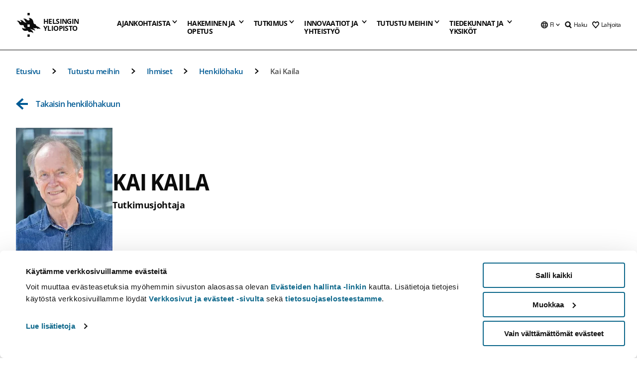

--- FILE ---
content_type: text/html; charset=UTF-8
request_url: https://www.helsinki.fi/fi/tutustu-meihin/ihmiset/henkilohaku/kai-kaila-9034121
body_size: 61656
content:

<!DOCTYPE html>
<html lang="fi" dir="ltr" prefix="og: https://ogp.me/ns#">
<head>
  <style>
    /* Hide Cookiebot branding as soon as page loads */
    #CybotCookiebotDialogHeader,
    #CybotCookiebotDialog.CybotEdge #CybotCookiebotDialogHeader {display: none !important;}
  </style>
  <script type="text/javascript" data-cookieconsent="ignore">
    window.dataLayer = window.dataLayer || [];
    function gtag() {
        dataLayer.push(arguments);
    }
    gtag("consent", "default", {
        ad_personalization: "denied",
        ad_storage: "denied",
        ad_user_data: "denied",
        analytics_storage: "denied",
        functionality_storage: "denied",
        personalization_storage: "denied",
        security_storage: "granted",
        wait_for_update: 500
    });
    gtag("set", "ads_data_redaction", true);
    gtag("set", "url_passthrough", true);
  </script>
  
      
  
  <meta charset="utf-8" />
<link rel="canonical" href="https://www.helsinki.fi/fi/tutustu-meihin/ihmiset/henkilohaku/kai-kaila-9034121" />
<meta property="og:type" content="website" />
<meta property="og:url" content="https://www.helsinki.fi/fi/tutustu-meihin/ihmiset/henkilohaku/kai-kaila-9034121" />
<meta name="twitter:card" content="summary_large_image" />
<meta name="Generator" content="Drupal 10 (https://www.drupal.org)" />
<meta name="MobileOptimized" content="width" />
<meta name="HandheldFriendly" content="true" />
<meta name="viewport" content="width=device-width, initial-scale=1.0" />
<script id="Cookiebot" src="https://consent.cookiebot.com/uc.js" data-cbid="e422c4ee-0ebe-400c-b22b-9c74b6faeac3" async fetchpriority="high"></script>
<title>Kai Kaila | Henkilöhaku | Helsingin yliopisto</title>
<meta name="title" content="Kai Kaila | Henkilöhaku | Helsingin yliopisto" />
<meta name="description" content="tutkimusjohtaja | Molekulaaristen ja integratiivisten biotieteiden tutkimusohjelma" />
<meta property="og:title" content="Kai Kaila | Henkilöhaku | Helsingin yliopisto" />
<script type="application/ld+json">{"@context":"https:\/\/schema.org","@type":"Person","name":"Kai Kaila","jobTitle":"tutkimusjohtaja","email":"kai.kaila@helsinki.fi","telephone":null,"affiliation":{"@type":"CollegeOrUniversity","name":"University of Helsinki","url":"https:\/\/helsinki.fi"},"description":"tutkimusjohtaja | Molekulaaristen ja integratiivisten biotieteiden tutkimusohjelma","address":{"@type":"PostalAddress","addressLocality":"Helsingin yliopisto","postalCode":"00014","streetAddress":""}}</script>
<script type="application/ld+json">{
    "@context": "https://schema.org",
    "@type": "BreadcrumbList",
    "itemListElement": [
        {
            "@type": "ListItem",
            "position": 1,
            "name": "Etusivu",
            "item": "https://www.helsinki.fi/fi"
        },
        {
            "@type": "ListItem",
            "position": 2,
            "name": "Tutustu meihin",
            "item": "https://www.helsinki.fi/fi/tutustu-meihin"
        },
        {
            "@type": "ListItem",
            "position": 3,
            "name": "Ihmiset",
            "item": "https://www.helsinki.fi/fi/tutustu-meihin/ihmiset"
        },
        {
            "@type": "ListItem",
            "position": 4,
            "name": "Henkilöhaku ja yhteystiedot | Helsingin yliopisto",
            "item": "https://www.helsinki.fi/fi/tutustu-meihin/ihmiset/henkilohaku"
        }
    ]
}</script>
<link rel="icon" href="/themes/custom/helsingin_yliopisto/favicon.ico" type="image/vnd.microsoft.icon" />
<link rel="modulepreload" href="/themes/custom/helsingin_yliopisto/dist/hudslib-0.9.4/esm/globalScript-3f479486.js" as="script" crossorigin fetchpriority="high" />
<link rel="modulepreload" href="/themes/custom/helsingin_yliopisto/dist/hudslib-0.9.4/esm/huds-lib.js" as="script" crossorigin fetchpriority="high" />
<link rel="modulepreload" href="/themes/custom/helsingin_yliopisto/dist/hudslib-0.9.4/esm/hy-box.entry.js" as="script" crossorigin fetchpriority="high" />
<link rel="modulepreload" href="/themes/custom/helsingin_yliopisto/dist/hudslib-0.9.4/esm/hy-breadcrumbs_15.entry.js" as="script" crossorigin fetchpriority="high" />
<link rel="modulepreload" href="/themes/custom/helsingin_yliopisto/dist/hudslib-0.9.4/esm/hy-icon-caret-down.entry.js" as="script" crossorigin fetchpriority="high" />
<link rel="modulepreload" href="/themes/custom/helsingin_yliopisto/dist/hudslib-0.9.4/esm/hy-icon-caret-left.entry.js" as="script" crossorigin fetchpriority="high" />
<link rel="modulepreload" href="/themes/custom/helsingin_yliopisto/dist/hudslib-0.9.4/esm/hy-icon-caret-right.entry.js" as="script" crossorigin fetchpriority="high" />
<link rel="modulepreload" href="/themes/custom/helsingin_yliopisto/dist/hudslib-0.9.4/esm/hy-icon-caret-up.entry.js" as="script" crossorigin fetchpriority="high" />
<link rel="modulepreload" href="/themes/custom/helsingin_yliopisto/dist/hudslib-0.9.4/esm/hy-icon-globe.entry.js" as="script" crossorigin fetchpriority="high" />
<link rel="modulepreload" href="/themes/custom/helsingin_yliopisto/dist/hudslib-0.9.4/esm/hy-icon-heart-support.entry.js" as="script" crossorigin fetchpriority="high" />
<link rel="modulepreload" href="/themes/custom/helsingin_yliopisto/dist/hudslib-0.9.4/esm/hy-icon-hy-logo.entry.js" as="script" crossorigin fetchpriority="high" />
<link rel="modulepreload" href="/themes/custom/helsingin_yliopisto/dist/hudslib-0.9.4/esm/hy-icon-search.entry.js" as="script" crossorigin fetchpriority="high" />
<link rel="modulepreload" href="/themes/custom/helsingin_yliopisto/dist/hudslib-0.9.4/esm/hy-image.entry.js" as="script" crossorigin fetchpriority="high" />
<link rel="modulepreload" href="/themes/custom/helsingin_yliopisto/dist/hudslib-0.9.4/esm/hy-main.entry.js" as="script" crossorigin fetchpriority="high" />
<link rel="modulepreload" href="/themes/custom/helsingin_yliopisto/dist/hudslib-0.9.4/esm/index-2ffe17c9.js" as="script" crossorigin fetchpriority="high" />
<link rel="modulepreload" href="/themes/custom/helsingin_yliopisto/dist/hudslib-0.9.4/esm/utils-1e7f5184.js" as="script" crossorigin fetchpriority="high" />
<link rel="preload" href="/themes/custom/helsingin_yliopisto/dist/hudslib/fonts/Open-Sans-600/Open-Sans-600.woff2" as="font" crossorigin fetchpriority="high" />
<link rel="preload" href="/themes/custom/helsingin_yliopisto/dist/hudslib/fonts/Open-Sans-regular/Open-Sans-regular.woff2" as="font" crossorigin fetchpriority="high" />

  <title>Kai Kaila | Henkilöhaku | Helsingin yliopisto</title>
  <link rel="stylesheet" media="all" href="/sites/default/files/css/css_1seKziGWoIEV-Jo8avplQ-o2kCEp-wiNbJzzmrUPjZs.css?delta=0&amp;language=fi&amp;theme=helsingin_yliopisto&amp;include=eJyNzVEKgDAMA9ALWTySOFe3Qm3FVMXbK_gl7MPf8JJUVogVseFS8VUQ3meGFCNcCF5IJXW1oYp6GpUQT2SlSfZKn61fiGa3QJMektlX3-L5PYRPmoDubfVpBN8O7VHV" />
<link rel="stylesheet" media="all" href="/sites/default/files/css/css_wCIZbTQaVjex0jttrlEKembKzRxgl5_kvS2ktPdLlBM.css?delta=1&amp;language=fi&amp;theme=helsingin_yliopisto&amp;include=eJyNzVEKgDAMA9ALWTySOFe3Qm3FVMXbK_gl7MPf8JJUVogVseFS8VUQ3meGFCNcCF5IJXW1oYp6GpUQT2SlSfZKn61fiGa3QJMektlX3-L5PYRPmoDubfVpBN8O7VHV" />

  <script src="/themes/custom/helsingin_yliopisto/dist/hudslib-0.9.4/esm/huds-lib.js?v=0.9.4" type="module" defer fetchpriority="high"></script>
<script src="/themes/custom/helsingin_yliopisto/dist/hudslib-0.9.4/huds-lib/huds-lib.esm.js?v=0.9.4" nomodule defer></script>
<script src="/themes/custom/helsingin_yliopisto/dist/uhds-1.0.1/component-library/component-library.esm.js?v=1.0.1" type="module" defer fetchpriority="high"></script>


  <link rel="preconnect" href="//customer.cludo.com"/>
  <link rel="preconnect" href="//consent.cookiebot.com"/>
  <link rel="dns-prefetch" href="//siteimproveanalytics.com"/>
  <link rel="dns-prefetch" href="//d2oarllo6tn86.cloudfront.net" />
  <link rel="dns-prefetch" href="//connect.facebook.net" />

  <link rel="preload" href="https://customer.cludo.com/assets/2594/11998/cludo-search.min.css" as="style" onload="this.onload=null;this.rel='stylesheet'">
  <noscript><link rel="stylesheet" href="https://customer.cludo.com/assets/2594/11998/cludo-search.min.css"></noscript>

  
        <style>
    html :not(:defined){visibility:hidden}html.prerendered :not(:defined){visibility:visible}.visually-hidden{position:absolute!important;overflow:hidden;clip:rect(1px,1px,1px,1px);width:1px;height:1px;word-wrap:normal}
  </style>
</head>
<body class="ct--none">
  <!-- Google Tag Manager (noscript) -->
  <noscript><iframe src="https://www.googletagmanager.com/ns.html?id=GTM-5PMSGQ"
  height="0" width="0" style="display:none;visibility:hidden"></iframe></noscript>
  <!-- End Google Tag Manager (noscript) -->

    <ds-store ds-language="fi"></ds-store>

    <a href="#main-content" class="visually-hidden focusable">
      Hyppää pääsisältöön
  </a>
  
    <div class="dialog-off-canvas-main-canvas" data-off-canvas-main-canvas>
    
<div class="layout-container">

  

  <header role="banner">
    
  <div class="hy-region--header">
                                                                                                                                
                                                                                                
                                                                                                
                                                                                                
                                                                                                
                                                                                                
                                                                                                
                                                                                                
                                                                                                
                                                                                                
                                                                                                
                                                                                                                
                                                                                                                                                
                                                                                                                  
                                                                                                
                                                                                                
                                                                                                
                                                                                                
                                                                                                
                                                                                                
                                                                                                
                                                                                                
                                                                                                
                                                                                                                
                                                                                                                          
                                                                                                                  
                                                                                                
                                                                                                
                                                                                                
                                                                                                
                                                                                                
                                                                                                
                                                                                                                
                                                                                                    
                                                                                                                  
                                                                                                
                                                                                                
                                                                                                
                                                                                                
                                                                                                
                                                                                                                
                                                                                                                          
                                                                                                                  
                                                                                                
                                                                                                
                                                                                                
                                                                                                
                                                                                                
                                                                                                
                                                                                                
                                                                                                
                                                                                                                
                                                                                                                                                                                            
                                                                                                                  
                                                                                                
                                                                                                
                                                                                                
                                                                                                
                                                                                                
                                                                                                
                                                                                                
                                                                                                
                                                                                                
                                                                                                
                                                                                                
                                                                                                                
                                                                                                    
                                                                                          
                                                                        
                          <hy-site-header
      logo-label="Helsingin yliopisto"
      logo-url="/fi"
      menu-label="Valikko"
      menu-label-close="Sulje"
      data-menu-language="[{&quot;langCode&quot;:&quot;fi&quot;,&quot;abbr&quot;:&quot;SUOMI&quot;,&quot;label&quot;:&quot;SUOMI (FI)&quot;,&quot;isActive&quot;:true,&quot;url&quot;:&quot;\/fi\/tutustu-meihin\/ihmiset\/henkilohaku\/kai-kaila-9034121&quot;,&quot;isDisabled&quot;:false},{&quot;langCode&quot;:&quot;sv&quot;,&quot;abbr&quot;:&quot;SVENSKA&quot;,&quot;label&quot;:&quot;SVENSKA (SV)&quot;,&quot;isActive&quot;:false,&quot;url&quot;:&quot;\/sv\/om-oss\/personer\/personsokning\/kai-kaila-9034121&quot;,&quot;isDisabled&quot;:false},{&quot;langCode&quot;:&quot;en&quot;,&quot;abbr&quot;:&quot;ENGLISH&quot;,&quot;label&quot;:&quot;ENGLISH (EN)&quot;,&quot;isActive&quot;:false,&quot;url&quot;:&quot;\/en\/about-us\/people\/people-finder\/kai-kaila-9034121&quot;,&quot;isDisabled&quot;:false}]"
      data-menu-donate="[{&quot;label&quot;:&quot;Lahjoita&quot;,&quot;url&quot;:&quot;https:\/\/www.helsinki.fi\/fi\/innovaatiot-ja-yhteistyo\/lahjoittajille&quot;}]"
      data-site-header-labels="{&quot;menu_labels&quot;:{&quot;open&quot;:&quot;Avaa mobiilivalikko&quot;,&quot;close&quot;:&quot;Sulje mobiilivalikko&quot;,&quot;expand&quot;:&quot;Avaa alavalikko&quot;,&quot;return&quot;:&quot;Palaa edelliselle tasolle&quot;,&quot;home&quot;:&quot;Etusivu&quot;,&quot;main&quot;:&quot;P\u00e4\u00e4valikko&quot;,&quot;front_page&quot;:&quot;Yliopiston p\u00e4\u00e4sivuston etusivu&quot;},&quot;search_labels&quot;:{&quot;label&quot;:&quot;Haku&quot;,&quot;open&quot;:&quot;Haku&quot;,&quot;close&quot;:&quot;Haku&quot;},&quot;language_labels&quot;:{&quot;open&quot;:&quot;Avaa kielivalikko&quot;,&quot;close&quot;:&quot;Sulje kielivalikko&quot;},&quot;group_pages&quot;:{&quot;university_main_menu&quot;:&quot;Yliopiston p\u00e4\u00e4valikko&quot;,&quot;university_home_page&quot;:&quot;Yliopiston p\u00e4\u00e4sivuston etusivu&quot;,&quot;university_front_page&quot;:&quot;Yliopiston p\u00e4\u00e4sivuston etusivu&quot;}}"
      data-site-search-labels="{&quot;search_description&quot;:&quot;verkkosivuja, koulutuksia, ihmisi\u00e4, tutkimusryhmi\u00e4, jne.&quot;,&quot;search_placeholder&quot;:&quot;Mit\u00e4 haluat l\u00f6yt\u00e4\u00e4\u2026&quot;,&quot;search_label&quot;:&quot;Haku&quot;,&quot;search_close_label&quot;:&quot;Sulje haku&quot;,&quot;search_tools_label&quot;:&quot;Muita hakuja&quot;}"
      data-search-tools="[{&quot;menuLinkId&quot;:&quot;32fce07aef0231a00d944e7a796ff565&quot;,&quot;isExternal&quot;:&quot;external&quot;,&quot;label&quot;:&quot;Henkil\u00f6haku&quot;,&quot;url&quot;:&quot;https:\/\/www.helsinki.fi\/fi\/tutustu-meihin\/ihmiset\/henkilohaku&quot;,&quot;description&quot;:&quot;&quot;},{&quot;menuLinkId&quot;:&quot;594ba19dd4e4145bb5a778e31d8c87df&quot;,&quot;isExternal&quot;:false,&quot;label&quot;:&quot;Etsi koulutuksia ja kursseja&quot;,&quot;url&quot;:&quot;\/fi\/hakeminen-ja-opetus\/etsi-koulutuksia-ja-kursseja&quot;,&quot;description&quot;:&quot;&quot;}]"
    >
      <nav class="hy-menu js-hy-desktop-navigation" role="navigation" slot="menu">
                        <ul class="hy-menu-items">
                                          <li class="hy-desktop-menu__item" data-shortcuts="[{&quot;shortcut_title&quot;:&quot;Hyv\u00e4 yhteiskunta&quot;,&quot;shortcut_url&quot;:&quot;\/fi\/ajankohtaista\/hyva-yhteiskunta&quot;,&quot;shortcut_is_external&quot;:false,&quot;shortcut_aria_label&quot;:&quot;&quot;},{&quot;shortcut_title&quot;:&quot;Koulutus ja oppiminen&quot;,&quot;shortcut_url&quot;:&quot;\/fi\/ajankohtaista\/koulutus-ja-oppiminen&quot;,&quot;shortcut_is_external&quot;:false,&quot;shortcut_aria_label&quot;:&quot;&quot;},{&quot;shortcut_title&quot;:&quot;Ilmasto ja luonnonmonimuotoisuus&quot;,&quot;shortcut_url&quot;:&quot;https:\/\/www.helsinki.fi\/fi\/ajankohtaista\/ilmasto-ja-luonnon-monimuotoisuus&quot;,&quot;shortcut_is_external&quot;:false,&quot;shortcut_aria_label&quot;:&quot;&quot;},{&quot;shortcut_title&quot;:&quot;Ihmisten teknologia&quot;,&quot;shortcut_url&quot;:&quot;\/fi\/ajankohtaista\/ihmisten-teknologia&quot;,&quot;shortcut_is_external&quot;:false,&quot;shortcut_aria_label&quot;:&quot;&quot;},{&quot;shortcut_title&quot;:&quot;Terveempi maailma&quot;,&quot;shortcut_url&quot;:&quot;\/fi\/ajankohtaista\/terveempi-maailma&quot;,&quot;shortcut_is_external&quot;:false,&quot;shortcut_aria_label&quot;:&quot;&quot;}]">
                <button
          tabindex="0"
          type="button"
          class="hy-desktop-menu__button "
          data-link-id="63f4f6442422ca177f00743629b5994d"
          aria-expanded="false"
          aria-haspopup="menu"
        >
                                <span>Ajankohtaista</span>
                    <hy-icon icon='hy-icon-caret-down' size=32 />
        </button>
        <section class="hy-desktop-menu__panel" aria-hidden="true">
          <div class="hy-desktop-menu__panel-container">
            <div class="hy-desktop-menu__panel-menu">
              <div class="hy-desktop-menu__panel-header">
                <hy-icon icon='hy-icon-arrow-right' size=24></hy-icon>
                <a href="/fi/ajankohtaista" data-menu-link-id=63f4f6442422ca177f00743629b5994d>
                  Ajankohtaista
                </a>
                              </div>
                            <div class="hy-desktop-menu__panel-content has-shortcuts">
                <ul class='hy-desktop-menu__panel-links hy-desktop-menu__panel-links--menu' menu-link-id=63f4f6442422ca177f00743629b5994d>
                                        <li class="hy-desktop-menu__panel-links-item">
                                                <a class="hy-desktop-menu__panel-link" href=/fi/ajankohtaista/uutiset-ja-tiedotteet target=_self>
                          <hy-icon icon='hy-icon-caret-right' size=10></hy-icon>
                          <span>
                            Uutiset ja tiedotteet
                                                      </span>
                        </a>
                      </li>
                                        <li class="hy-desktop-menu__panel-links-item">
                                                <a class="hy-desktop-menu__panel-link" href=/fi/yliopisto-lehti target=_self>
                          <hy-icon icon='hy-icon-caret-right' size=10></hy-icon>
                          <span>
                            Yliopisto-lehti
                                                      </span>
                        </a>
                      </li>
                                        <li class="hy-desktop-menu__panel-links-item">
                                                <a class="hy-desktop-menu__panel-link" href=/fi/ajankohtaista/podcastit target=_self>
                          <hy-icon icon='hy-icon-caret-right' size=10></hy-icon>
                          <span>
                            Podcastit
                                                      </span>
                        </a>
                      </li>
                                        <li class="hy-desktop-menu__panel-links-item">
                                                <a class="hy-desktop-menu__panel-link" href=/fi/tiedekulma target=_self>
                          <hy-icon icon='hy-icon-caret-right' size=10></hy-icon>
                          <span>
                            Tiedekulma
                                                      </span>
                        </a>
                      </li>
                                        <li class="hy-desktop-menu__panel-links-item">
                                                <a class="hy-desktop-menu__panel-link" href=/fi/ajankohtaista/ukrainan-sota target=_self>
                          <hy-icon icon='hy-icon-caret-right' size=10></hy-icon>
                          <span>
                            Ukrainan sota
                                                      </span>
                        </a>
                      </li>
                                        <li class="hy-desktop-menu__panel-links-item">
                                                <a class="hy-desktop-menu__panel-link" href=https://tapahtumat.helsinki.fi/fi-FI target=_blank>
                          <hy-icon icon='hy-icon-caret-right' size=10></hy-icon>
                          <span>
                            Tapahtumakalenteri
                                                          <hy-icon icon='hy-icon-arrow-right' size=12 />
                                                      </span>
                        </a>
                      </li>
                                        <li class="hy-desktop-menu__panel-links-item">
                                                <a class="hy-desktop-menu__panel-link" href=/fi/ajankohtaista/vaitokset target=_self>
                          <hy-icon icon='hy-icon-caret-right' size=10></hy-icon>
                          <span>
                            Väitökset
                                                      </span>
                        </a>
                      </li>
                                        <li class="hy-desktop-menu__panel-links-item">
                                                <a class="hy-desktop-menu__panel-link" href=/fi/ajankohtaista/unitube target=_self>
                          <hy-icon icon='hy-icon-caret-right' size=10></hy-icon>
                          <span>
                            Unitube - videot ja suorat lähetykset
                                                      </span>
                        </a>
                      </li>
                                        <li class="hy-desktop-menu__panel-links-item">
                                                <a class="hy-desktop-menu__panel-link" href=/fi/ajankohtaista/medialle target=_self>
                          <hy-icon icon='hy-icon-caret-right' size=10></hy-icon>
                          <span>
                            Medialle
                                                      </span>
                        </a>
                      </li>
                                        <li class="hy-desktop-menu__panel-links-item">
                                                <a class="hy-desktop-menu__panel-link" href=/fi/ajankohtaista/uutiskirjeet target=_self>
                          <hy-icon icon='hy-icon-caret-right' size=10></hy-icon>
                          <span>
                            Uutiskirjeet
                                                      </span>
                        </a>
                      </li>
                                        <li class="hy-desktop-menu__panel-links-item">
                                                <a class="hy-desktop-menu__panel-link" href=/fi/ajankohtaista/yliopisto-sosiaalisessa-mediassa target=_self>
                          <hy-icon icon='hy-icon-caret-right' size=10></hy-icon>
                          <span>
                            Yliopisto sosiaalisessa mediassa
                                                      </span>
                        </a>
                      </li>
                                  </ul>
                                  <div class="hy-desktop-menu__panel-shortcuts" shortcuts-rendered="false" data-shortcut-title="Oikopolut">
                                      </div>
                              </div>
            </div>
                          <button
                class="hy-desktop-menu__panel-close-button"
                aria-label="Sulje valikko"
              >
                <span>Sulje valikko</span>
                <hy-icon icon='hy-icon-remove' size=16 />
              </button>
                      </div>
        </section>
      </li>
                                          <li class="hy-desktop-menu__item" data-shortcuts="[{&quot;shortcut_title&quot;:&quot;Hakijapalvelut ja neuvonta&quot;,&quot;shortcut_url&quot;:&quot;\/fi\/hakeminen-ja-opetus\/hakuneuvonta-ja-yhteystiedot\/hakijapalvelut-ja-neuvonta&quot;,&quot;shortcut_is_external&quot;:false,&quot;shortcut_aria_label&quot;:&quot;&quot;},{&quot;shortcut_title&quot;:&quot;Usein kysytyt kysymykset hakemisesta&quot;,&quot;shortcut_url&quot;:&quot;\/fi\/hakeminen-ja-opetus\/hakuneuvonta-ja-yhteystiedot\/hakijapalvelut-ja-neuvonta\/usein-kysyttya-hakemisesta&quot;,&quot;shortcut_is_external&quot;:false,&quot;shortcut_aria_label&quot;:&quot;&quot;},{&quot;shortcut_title&quot;:&quot;Tilastoja opiskelijavalinnoista&quot;,&quot;shortcut_url&quot;:&quot;\/fi\/hakeminen-ja-opetus\/hae-kandi-ja-maisteriohjelmiin\/tilastoja-opiskelijavalinnoista&quot;,&quot;shortcut_is_external&quot;:false,&quot;shortcut_aria_label&quot;:&quot;&quot;},{&quot;shortcut_title&quot;:&quot;Opinto-ohjaajille ja opettajille&quot;,&quot;shortcut_url&quot;:&quot;\/fi\/hakeminen-ja-opetus\/opiskelu-ja-opiskelijaelama\/opinto-ohjaajille-ja-aineenopettajille&quot;,&quot;shortcut_is_external&quot;:false,&quot;shortcut_aria_label&quot;:&quot;&quot;}]">
                <button
          tabindex="0"
          type="button"
          class="hy-desktop-menu__button is-long"
          data-link-id="591a86b9327b5763c6c289649e6923f8"
          aria-expanded="false"
          aria-haspopup="menu"
        >
                                                                                                                                                                                                                                <span>Hakeminen ja <br> opetus</span>
                    <hy-icon icon='hy-icon-caret-down' size=32 />
        </button>
        <section class="hy-desktop-menu__panel" aria-hidden="true">
          <div class="hy-desktop-menu__panel-container">
            <div class="hy-desktop-menu__panel-menu">
              <div class="hy-desktop-menu__panel-header">
                <hy-icon icon='hy-icon-arrow-right' size=24></hy-icon>
                <a href="/fi/hakeminen-ja-opetus" data-menu-link-id=591a86b9327b5763c6c289649e6923f8>
                  Hakeminen ja opetus
                </a>
                                  <p>Tutustu koulutustarjontaamme tutkinto-opinnoista jatkuvaan oppimiseen. Täältä löydät myös ohjeet hakemiseen ja tietoa opetuksesta.</p>
                              </div>
                            <div class="hy-desktop-menu__panel-content has-shortcuts">
                <ul class='hy-desktop-menu__panel-links hy-desktop-menu__panel-links--menu' menu-link-id=591a86b9327b5763c6c289649e6923f8>
                                        <li class="hy-desktop-menu__panel-links-item">
                                                <a class="hy-desktop-menu__panel-link" href=/fi/hakeminen-ja-opetus/etsi-koulutuksia-ja-kursseja target=_self>
                          <hy-icon icon='hy-icon-caret-right' size=10></hy-icon>
                          <span>
                            Etsi koulutuksia ja kursseja
                                                      </span>
                        </a>
                      </li>
                                        <li class="hy-desktop-menu__panel-links-item">
                                                <a class="hy-desktop-menu__panel-link" href=/fi/hakeminen-ja-opetus/hae-kandi-ja-maisteriohjelmiin target=_self>
                          <hy-icon icon='hy-icon-caret-right' size=10></hy-icon>
                          <span>
                            Hae kandi- ja maisteriohjelmiin
                                                      </span>
                        </a>
                      </li>
                                        <li class="hy-desktop-menu__panel-links-item">
                                                <a class="hy-desktop-menu__panel-link" href=/fi/hakeminen-ja-opetus/hae-tohtoriohjelmiin target=_self>
                          <hy-icon icon='hy-icon-caret-right' size=10></hy-icon>
                          <span>
                            Hae tohtoriohjelmiin
                                                      </span>
                        </a>
                      </li>
                                        <li class="hy-desktop-menu__panel-links-item">
                                                <a class="hy-desktop-menu__panel-link" href=/fi/hakeminen-ja-opetus/avoin-yliopisto target=_self>
                          <hy-icon icon='hy-icon-caret-right' size=10></hy-icon>
                          <span>
                            Avoin yliopisto
                                                      </span>
                        </a>
                      </li>
                                        <li class="hy-desktop-menu__panel-links-item">
                                                <a class="hy-desktop-menu__panel-link" href=/fi/hakeminen-ja-opetus/opiskelu-ja-opiskelijaelama target=_self>
                          <hy-icon icon='hy-icon-caret-right' size=10></hy-icon>
                          <span>
                            Opiskelu ja opiskelijaelämä
                                                      </span>
                        </a>
                      </li>
                                        <li class="hy-desktop-menu__panel-links-item">
                                                <a class="hy-desktop-menu__panel-link" href=/fi/hakeminen-ja-opetus/taydennyskoulutus target=_self>
                          <hy-icon icon='hy-icon-caret-right' size=10></hy-icon>
                          <span>
                            Täydennyskoulutus
                                                      </span>
                        </a>
                      </li>
                                        <li class="hy-desktop-menu__panel-links-item">
                                                <a class="hy-desktop-menu__panel-link" href=/fi/hakeminen-ja-opetus/opetus target=_self>
                          <hy-icon icon='hy-icon-caret-right' size=10></hy-icon>
                          <span>
                            Opetus
                                                      </span>
                        </a>
                      </li>
                                        <li class="hy-desktop-menu__panel-links-item">
                                                <a class="hy-desktop-menu__panel-link" href=/fi/hakeminen-ja-opetus/jatkuva-oppiminen target=_self>
                          <hy-icon icon='hy-icon-caret-right' size=10></hy-icon>
                          <span>
                            Jatkuva oppiminen
                                                      </span>
                        </a>
                      </li>
                                        <li class="hy-desktop-menu__panel-links-item">
                                                <a class="hy-desktop-menu__panel-link" href=/fi/hakeminen-ja-opetus/hae-tutkintoa-taydentaviin-koulutuksiin target=_self>
                          <hy-icon icon='hy-icon-caret-right' size=10></hy-icon>
                          <span>
                            Hae tutkintoa täydentäviin koulutuksiin
                                                      </span>
                        </a>
                      </li>
                                        <li class="hy-desktop-menu__panel-links-item">
                                                <a class="hy-desktop-menu__panel-link" href=/fi/hakeminen-ja-opetus/hakuneuvonta-ja-yhteystiedot target=_self>
                          <hy-icon icon='hy-icon-caret-right' size=10></hy-icon>
                          <span>
                            Hakuneuvonta ja yhteystiedot
                                                      </span>
                        </a>
                      </li>
                                  </ul>
                                  <div class="hy-desktop-menu__panel-shortcuts" shortcuts-rendered="false" data-shortcut-title="Oikopolut">
                                      </div>
                              </div>
            </div>
                          <button
                class="hy-desktop-menu__panel-close-button"
                aria-label="Sulje valikko"
              >
                <span>Sulje valikko</span>
                <hy-icon icon='hy-icon-remove' size=16 />
              </button>
                      </div>
        </section>
      </li>
                            <li class="hy-desktop-menu__item" data-shortcuts="[{&quot;shortcut_title&quot;:&quot;Millaista v\u00e4it\u00f6skirjatutkimus on?&quot;,&quot;shortcut_url&quot;:&quot;\/fi\/tutkimus\/tutkijakoulu\/vaitoskirjatutkimus-helsingin-yliopistossa&quot;,&quot;shortcut_is_external&quot;:false,&quot;shortcut_aria_label&quot;:&quot;&quot;},{&quot;shortcut_title&quot;:&quot;Tulevat v\u00e4it\u00f6kset&quot;,&quot;shortcut_url&quot;:&quot;\/fi\/ajankohtaista\/vaitokset&quot;,&quot;shortcut_is_external&quot;:false,&quot;shortcut_aria_label&quot;:&quot;&quot;},{&quot;shortcut_title&quot;:&quot;Innovaatiot ja tutkimuksen kaupallistaminen&quot;,&quot;shortcut_url&quot;:&quot;\/fi\/innovaatiot-ja-yhteistyo\/innovaatiot-ja-yrittajyys&quot;,&quot;shortcut_is_external&quot;:false,&quot;shortcut_aria_label&quot;:&quot;&quot;}]">
                <button
          tabindex="0"
          type="button"
          class="hy-desktop-menu__button "
          data-link-id="20a9347d42cacf33fdf0da96e8ec238a"
          aria-expanded="false"
          aria-haspopup="menu"
        >
                                <span>Tutkimus</span>
                    <hy-icon icon='hy-icon-caret-down' size=32 />
        </button>
        <section class="hy-desktop-menu__panel" aria-hidden="true">
          <div class="hy-desktop-menu__panel-container">
            <div class="hy-desktop-menu__panel-menu">
              <div class="hy-desktop-menu__panel-header">
                <hy-icon icon='hy-icon-arrow-right' size=24></hy-icon>
                <a href="/fi/tutkimus" data-menu-link-id=20a9347d42cacf33fdf0da96e8ec238a>
                  Tutkimus
                </a>
                                  <p>Tutustu tutkimukseemme, tutkimusyksiköihimme, tutkijoille tarjottaviin palveluihin ja maailmanluokan infrastruktuureihimme.</p>
                              </div>
                            <div class="hy-desktop-menu__panel-content has-shortcuts">
                <ul class='hy-desktop-menu__panel-links hy-desktop-menu__panel-links--menu' menu-link-id=20a9347d42cacf33fdf0da96e8ec238a>
                                        <li class="hy-desktop-menu__panel-links-item">
                                                <a class="hy-desktop-menu__panel-link" href=/fi/tutkimus/etsi-tutkija target=_self>
                          <hy-icon icon='hy-icon-caret-right' size=10></hy-icon>
                          <span>
                            Etsi tutkija
                                                      </span>
                        </a>
                      </li>
                                        <li class="hy-desktop-menu__panel-links-item">
                                                <a class="hy-desktop-menu__panel-link" href=/fi/tutkimus/tutkimusyksikot-ja-infrastruktuurit target=_self>
                          <hy-icon icon='hy-icon-caret-right' size=10></hy-icon>
                          <span>
                            Tutkimusyksiköt ja -infrastruktuurit
                                                      </span>
                        </a>
                      </li>
                                        <li class="hy-desktop-menu__panel-links-item">
                                                <a class="hy-desktop-menu__panel-link" href=/fi/tutkimus/strateginen-tutkimus target=_self>
                          <hy-icon icon='hy-icon-caret-right' size=10></hy-icon>
                          <span>
                            Strateginen tutkimus
                                                      </span>
                        </a>
                      </li>
                                        <li class="hy-desktop-menu__panel-links-item">
                                                <a class="hy-desktop-menu__panel-link" href=/fi/tutkimus/tutkimuksen-huippuja target=_self>
                          <hy-icon icon='hy-icon-caret-right' size=10></hy-icon>
                          <span>
                            Tutkimuksen huippuja
                                                      </span>
                        </a>
                      </li>
                                        <li class="hy-desktop-menu__panel-links-item">
                                                <a class="hy-desktop-menu__panel-link" href=/fi/tutkimus/tutkijakoulu target=_self>
                          <hy-icon icon='hy-icon-caret-right' size=10></hy-icon>
                          <span>
                            Tutkijakoulu
                                                      </span>
                        </a>
                      </li>
                                        <li class="hy-desktop-menu__panel-links-item">
                                                <a class="hy-desktop-menu__panel-link" href=/fi/tutkimus/vastuullinen-tiede target=_self>
                          <hy-icon icon='hy-icon-caret-right' size=10></hy-icon>
                          <span>
                            Vastuullinen tiede
                                                      </span>
                        </a>
                      </li>
                                        <li class="hy-desktop-menu__panel-links-item">
                                                <a class="hy-desktop-menu__panel-link" href=/fi/tutkimus/palvelut-tutkijoille target=_self>
                          <hy-icon icon='hy-icon-caret-right' size=10></hy-icon>
                          <span>
                            Palvelut tutkijoille
                                                      </span>
                        </a>
                      </li>
                                  </ul>
                                  <div class="hy-desktop-menu__panel-shortcuts" shortcuts-rendered="false" data-shortcut-title="Oikopolut">
                                      </div>
                              </div>
            </div>
                          <button
                class="hy-desktop-menu__panel-close-button"
                aria-label="Sulje valikko"
              >
                <span>Sulje valikko</span>
                <hy-icon icon='hy-icon-remove' size=16 />
              </button>
                      </div>
        </section>
      </li>
                                          <li class="hy-desktop-menu__item" data-shortcuts="[{&quot;shortcut_title&quot;:&quot;Lahjoita&quot;,&quot;shortcut_url&quot;:&quot;https:\/\/donate.helsinki.fi\/s\/?language=fi&quot;,&quot;shortcut_is_external&quot;:true,&quot;shortcut_aria_label&quot;:&quot; link opens up in a new tab&quot;},{&quot;shortcut_title&quot;:&quot;Liity alumniyhteis\u00f6\u00f6n&quot;,&quot;shortcut_url&quot;:&quot;\/fi\/innovaatiot-ja-yhteistyo\/alumneille\/liity-alumniyhteisoon&quot;,&quot;shortcut_is_external&quot;:false,&quot;shortcut_aria_label&quot;:&quot;&quot;},{&quot;shortcut_title&quot;:&quot;Alumnitapahtumat&quot;,&quot;shortcut_url&quot;:&quot;\/fi\/innovaatiot-ja-yhteistyo\/alumneille\/alumnitapahtumat&quot;,&quot;shortcut_is_external&quot;:false,&quot;shortcut_aria_label&quot;:&quot;&quot;},{&quot;shortcut_title&quot;:&quot;Yritysyhteisty\u00f6 ja kumppanuudet&quot;,&quot;shortcut_url&quot;:&quot;\/fi\/innovaatiot-ja-yhteistyo\/innovaatiot-ja-yrittajyys\/yritysyhteistyo-ja-kumppanuudet&quot;,&quot;shortcut_is_external&quot;:false,&quot;shortcut_aria_label&quot;:&quot;&quot;}]">
                <button
          tabindex="0"
          type="button"
          class="hy-desktop-menu__button is-long"
          data-link-id="6c099bb1bea1c2631c282ade15013bd1"
          aria-expanded="false"
          aria-haspopup="menu"
        >
                                                                                                                                                                                                                                <span>Innovaatiot ja <br> yhteistyö</span>
                    <hy-icon icon='hy-icon-caret-down' size=32 />
        </button>
        <section class="hy-desktop-menu__panel" aria-hidden="true">
          <div class="hy-desktop-menu__panel-container">
            <div class="hy-desktop-menu__panel-menu">
              <div class="hy-desktop-menu__panel-header">
                <hy-icon icon='hy-icon-arrow-right' size=24></hy-icon>
                <a href="/fi/innovaatiot-ja-yhteistyo" data-menu-link-id=6c099bb1bea1c2631c282ade15013bd1>
                  Innovaatiot ja yhteistyö
                </a>
                                  <p>Innovaatioita, palveluja ja yhteistyömahdollisuuksia tutkijoille, yrityksille, alumneille ja lahjoittajille.</p>
                              </div>
                            <div class="hy-desktop-menu__panel-content has-shortcuts">
                <ul class='hy-desktop-menu__panel-links hy-desktop-menu__panel-links--menu' menu-link-id=6c099bb1bea1c2631c282ade15013bd1>
                                        <li class="hy-desktop-menu__panel-links-item">
                                                <a class="hy-desktop-menu__panel-link" href=/fi/innovaatiot-ja-yhteistyo/innovaatiot-ja-yrittajyys target=_self>
                          <hy-icon icon='hy-icon-caret-right' size=10></hy-icon>
                          <span>
                            Innovaatiot ja yrittäjyys
                                                      </span>
                        </a>
                      </li>
                                        <li class="hy-desktop-menu__panel-links-item">
                                                <a class="hy-desktop-menu__panel-link" href=/fi/innovaatiot-ja-yhteistyo/lahjoittajille target=_self>
                          <hy-icon icon='hy-icon-caret-right' size=10></hy-icon>
                          <span>
                            Lahjoittajille
                                                      </span>
                        </a>
                      </li>
                                        <li class="hy-desktop-menu__panel-links-item">
                                                <a class="hy-desktop-menu__panel-link" href=/fi/innovaatiot-ja-yhteistyo/alumneille target=_self>
                          <hy-icon icon='hy-icon-caret-right' size=10></hy-icon>
                          <span>
                            Alumneille
                                                      </span>
                        </a>
                      </li>
                                        <li class="hy-desktop-menu__panel-links-item">
                                                <a class="hy-desktop-menu__panel-link" href=/fi/innovaatiot-ja-yhteistyo/vaikuttajille-ja-paattajille target=_self>
                          <hy-icon icon='hy-icon-caret-right' size=10></hy-icon>
                          <span>
                            Vaikuttajille ja päättäjille
                                                      </span>
                        </a>
                      </li>
                                        <li class="hy-desktop-menu__panel-links-item">
                                                <a class="hy-desktop-menu__panel-link" href=/fi/innovaatiot-ja-yhteistyo/oppilaitosyhteistyo target=_self>
                          <hy-icon icon='hy-icon-caret-right' size=10></hy-icon>
                          <span>
                            Oppilaitosyhteistyö
                                                      </span>
                        </a>
                      </li>
                                        <li class="hy-desktop-menu__panel-links-item">
                                                <a class="hy-desktop-menu__panel-link" href=/fi/innovaatiot-ja-yhteistyo/kansainvalinen-yhteistyo target=_self>
                          <hy-icon icon='hy-icon-caret-right' size=10></hy-icon>
                          <span>
                            Kansainvälinen yhteistyö
                                                      </span>
                        </a>
                      </li>
                                  </ul>
                                  <div class="hy-desktop-menu__panel-shortcuts" shortcuts-rendered="false" data-shortcut-title="Oikopolut">
                                      </div>
                              </div>
            </div>
                          <button
                class="hy-desktop-menu__panel-close-button"
                aria-label="Sulje valikko"
              >
                <span>Sulje valikko</span>
                <hy-icon icon='hy-icon-remove' size=16 />
              </button>
                      </div>
        </section>
      </li>
                            <li class="hy-desktop-menu__item" data-shortcuts="[{&quot;shortcut_title&quot;:&quot;Yliopiston yhteystiedot ja rakennusten aukioloajat&quot;,&quot;shortcut_url&quot;:&quot;\/fi\/tutustu-meihin\/tama-helsingin-yliopisto\/yliopiston-yhteystiedot&quot;,&quot;shortcut_is_external&quot;:false,&quot;shortcut_aria_label&quot;:&quot;&quot;},{&quot;shortcut_title&quot;:&quot;Yliopiston laskutustiedot&quot;,&quot;shortcut_url&quot;:&quot;\/fi\/tutustu-meihin\/tama-helsingin-yliopisto\/yliopiston-yhteystiedot\/yliopiston-laskutustiedot&quot;,&quot;shortcut_is_external&quot;:false,&quot;shortcut_aria_label&quot;:&quot;&quot;},{&quot;shortcut_title&quot;:&quot;Henkil\u00f6haku&quot;,&quot;shortcut_url&quot;:&quot;\/fi\/tutustu-meihin\/ihmiset\/henkilohaku&quot;,&quot;shortcut_is_external&quot;:false,&quot;shortcut_aria_label&quot;:&quot;&quot;},{&quot;shortcut_title&quot;:&quot;Yliopiston johto&quot;,&quot;shortcut_url&quot;:&quot;\/fi\/tutustu-meihin\/ihmiset\/johto&quot;,&quot;shortcut_is_external&quot;:false,&quot;shortcut_aria_label&quot;:&quot;&quot;},{&quot;shortcut_title&quot;:&quot;Yliopisto numeroina&quot;,&quot;shortcut_url&quot;:&quot;\/fi\/tutustu-meihin\/tama-helsingin-yliopisto\/yliopisto-numeroina&quot;,&quot;shortcut_is_external&quot;:false,&quot;shortcut_aria_label&quot;:&quot;&quot;},{&quot;shortcut_title&quot;:&quot;Menestyst\u00e4 yliopistorankingeissa&quot;,&quot;shortcut_url&quot;:&quot;\/fi\/tutustu-meihin\/tama-helsingin-yliopisto\/menestys-yliopistorankingeissa&quot;,&quot;shortcut_is_external&quot;:false,&quot;shortcut_aria_label&quot;:&quot;&quot;},{&quot;shortcut_title&quot;:&quot;Juhlat ja perinteet&quot;,&quot;shortcut_url&quot;:&quot;\/fi\/tutustu-meihin\/tama-helsingin-yliopisto\/juhlat-ja-perinteet&quot;,&quot;shortcut_is_external&quot;:false,&quot;shortcut_aria_label&quot;:&quot;&quot;}]">
                <button
          tabindex="0"
          type="button"
          class="hy-desktop-menu__button "
          data-link-id="322fc36f6e31d72918156d55746e747c"
          aria-expanded="false"
          aria-haspopup="menu"
        >
                                <span>Tutustu meihin</span>
                    <hy-icon icon='hy-icon-caret-down' size=32 />
        </button>
        <section class="hy-desktop-menu__panel" aria-hidden="true">
          <div class="hy-desktop-menu__panel-container">
            <div class="hy-desktop-menu__panel-menu">
              <div class="hy-desktop-menu__panel-header">
                <hy-icon icon='hy-icon-arrow-right' size=24></hy-icon>
                <a href="/fi/tutustu-meihin" data-menu-link-id=322fc36f6e31d72918156d55746e747c>
                  Tutustu meihin
                </a>
                                  <p>Millainen on Helsingin yliopisto? Kiinnostaako ura meillä? Täältä löydät perustietoa meistä ja avoimet työpaikat.</p>
                              </div>
                            <div class="hy-desktop-menu__panel-content has-shortcuts">
                <ul class='hy-desktop-menu__panel-links hy-desktop-menu__panel-links--menu' menu-link-id=322fc36f6e31d72918156d55746e747c>
                                        <li class="hy-desktop-menu__panel-links-item">
                                                <a class="hy-desktop-menu__panel-link" href=/fi/tutustu-meihin/strategia-talous-ja-laatu target=_self>
                          <hy-icon icon='hy-icon-caret-right' size=10></hy-icon>
                          <span>
                            Strategia, talous ja laatu
                                                      </span>
                        </a>
                      </li>
                                        <li class="hy-desktop-menu__panel-links-item">
                                                <a class="hy-desktop-menu__panel-link" href=/fi/tutustu-meihin/tama-helsingin-yliopisto target=_self>
                          <hy-icon icon='hy-icon-caret-right' size=10></hy-icon>
                          <span>
                            Tämä on Helsingin yliopisto
                                                      </span>
                        </a>
                      </li>
                                        <li class="hy-desktop-menu__panel-links-item">
                                                <a class="hy-desktop-menu__panel-link" href=/fi/tutustu-meihin/kestavyys-ja-vastuullisuus target=_self>
                          <hy-icon icon='hy-icon-caret-right' size=10></hy-icon>
                          <span>
                            Kestävyys ja vastuullisuus
                                                      </span>
                        </a>
                      </li>
                                        <li class="hy-desktop-menu__panel-links-item">
                                                <a class="hy-desktop-menu__panel-link" href=/fi/tutustu-meihin/ura-ja-avoimet-tyopaikat target=_self>
                          <hy-icon icon='hy-icon-caret-right' size=10></hy-icon>
                          <span>
                            Ura ja avoimet työpaikat
                                                      </span>
                        </a>
                      </li>
                                        <li class="hy-desktop-menu__panel-links-item">
                                                <a class="hy-desktop-menu__panel-link" href=/fi/tutustu-meihin/ihmiset target=_self>
                          <hy-icon icon='hy-icon-caret-right' size=10></hy-icon>
                          <span>
                            Ihmiset
                                                      </span>
                        </a>
                      </li>
                                        <li class="hy-desktop-menu__panel-links-item">
                                                <a class="hy-desktop-menu__panel-link" href=/fi/tutustu-meihin/arkistopalvelut-ja-kirjaamo target=_self>
                          <hy-icon icon='hy-icon-caret-right' size=10></hy-icon>
                          <span>
                            Arkistopalvelut ja kirjaamo
                                                      </span>
                        </a>
                      </li>
                                        <li class="hy-desktop-menu__panel-links-item">
                                                <a class="hy-desktop-menu__panel-link" href=/fi/tutustu-meihin/tietojen-kasittely-yliopistolla target=_self>
                          <hy-icon icon='hy-icon-caret-right' size=10></hy-icon>
                          <span>
                            Tietojen käsittely yliopistolla
                                                      </span>
                        </a>
                      </li>
                                        <li class="hy-desktop-menu__panel-links-item">
                                                <a class="hy-desktop-menu__panel-link" href=/fi/tutustu-meihin/vuokraa-tila target=_self>
                          <hy-icon icon='hy-icon-caret-right' size=10></hy-icon>
                          <span>
                            Vuokraa tila
                                                      </span>
                        </a>
                      </li>
                                        <li class="hy-desktop-menu__panel-links-item">
                                                <a class="hy-desktop-menu__panel-link" href=/fi/tutustu-meihin/tule-vierailulle target=_self>
                          <hy-icon icon='hy-icon-caret-right' size=10></hy-icon>
                          <span>
                            Tule vierailulle
                                                      </span>
                        </a>
                      </li>
                                  </ul>
                                  <div class="hy-desktop-menu__panel-shortcuts" shortcuts-rendered="false" data-shortcut-title="Oikopolut">
                                      </div>
                              </div>
            </div>
                          <button
                class="hy-desktop-menu__panel-close-button"
                aria-label="Sulje valikko"
              >
                <span>Sulje valikko</span>
                <hy-icon icon='hy-icon-remove' size=16 />
              </button>
                      </div>
        </section>
      </li>
                                          <li class="hy-desktop-menu__item" data-shortcuts="[{&quot;shortcut_title&quot;:&quot;Tieteenalayksik\u00f6t&quot;,&quot;shortcut_url&quot;:&quot;\/fi\/tutkimus\/tutkimusyksikot-ja-infrastruktuurit\/tiedekunnat-ja-tieteenalayksikot&quot;,&quot;shortcut_is_external&quot;:false,&quot;shortcut_aria_label&quot;:&quot;&quot;},{&quot;shortcut_title&quot;:&quot;Tutkimuskeskukset, tutkimusyhteis\u00f6t ja tutkimusinstituutit&quot;,&quot;shortcut_url&quot;:&quot;\/fi\/tutkimus\/tutkimusyksikot\/tutkimuskeskukset-yhteisot-ja-instituutit&quot;,&quot;shortcut_is_external&quot;:false,&quot;shortcut_aria_label&quot;:&quot;&quot;},{&quot;shortcut_title&quot;:&quot;Vierailukohteet ja kirjastot&quot;,&quot;shortcut_url&quot;:&quot;\/fi\/tutustu-meihin\/tule-vierailulle\/vierailukohteet&quot;,&quot;shortcut_is_external&quot;:false,&quot;shortcut_aria_label&quot;:&quot;&quot;}]">
                <button
          tabindex="0"
          type="button"
          class="hy-desktop-menu__button is-long"
          data-link-id="0944346263aeb9eddd52890adeeb92b1"
          aria-expanded="false"
          aria-haspopup="menu"
        >
                                                                                                                                                                                                                                <span>Tiedekunnat ja <br> yksiköt</span>
                    <hy-icon icon='hy-icon-caret-down' size=32 />
        </button>
        <section class="hy-desktop-menu__panel" aria-hidden="true">
          <div class="hy-desktop-menu__panel-container">
            <div class="hy-desktop-menu__panel-menu">
              <div class="hy-desktop-menu__panel-header">
                <hy-icon icon='hy-icon-arrow-right' size=24></hy-icon>
                <a href="/fi/tiedekunnat-ja-yksikot" data-menu-link-id=0944346263aeb9eddd52890adeeb92b1>
                  Tiedekunnat ja yksiköt
                </a>
                                  <p>Tutustu tiedekuntiin, tutkimusyksiköihin, -yhteisöihin ja verkostoihin, tutkimusasemiin, vierailukohteisiin ja harjoittelukouluihin.</p>
                              </div>
                            <div class="hy-desktop-menu__panel-content has-shortcuts">
                <ul class='hy-desktop-menu__panel-links hy-desktop-menu__panel-links--menu' menu-link-id=0944346263aeb9eddd52890adeeb92b1>
                                        <li class="hy-desktop-menu__panel-links-item">
                                                <a class="hy-desktop-menu__panel-link" href=/fi/bio-ja-ymparistotieteellinen-tiedekunta target=_self>
                          <hy-icon icon='hy-icon-caret-right' size=10></hy-icon>
                          <span>
                            Bio- ja ympäristötieteellinen tiedekunta
                                                      </span>
                        </a>
                      </li>
                                        <li class="hy-desktop-menu__panel-links-item">
                                                <a class="hy-desktop-menu__panel-link" href=/fi/elainlaaketieteellinen-tiedekunta target=_self>
                          <hy-icon icon='hy-icon-caret-right' size=10></hy-icon>
                          <span>
                            Eläinlääketieteellinen tiedekunta
                                                      </span>
                        </a>
                      </li>
                                        <li class="hy-desktop-menu__panel-links-item">
                                                <a class="hy-desktop-menu__panel-link" href=/fi/farmasian-tiedekunta target=_self>
                          <hy-icon icon='hy-icon-caret-right' size=10></hy-icon>
                          <span>
                            Farmasian tiedekunta
                                                      </span>
                        </a>
                      </li>
                                        <li class="hy-desktop-menu__panel-links-item">
                                                <a class="hy-desktop-menu__panel-link" href=/fi/humanistinen-tiedekunta target=_self>
                          <hy-icon icon='hy-icon-caret-right' size=10></hy-icon>
                          <span>
                            Humanistinen tiedekunta
                                                      </span>
                        </a>
                      </li>
                                        <li class="hy-desktop-menu__panel-links-item">
                                                <a class="hy-desktop-menu__panel-link" href=/fi/kasvatustieteellinen-tiedekunta target=_self>
                          <hy-icon icon='hy-icon-caret-right' size=10></hy-icon>
                          <span>
                            Kasvatustieteellinen tiedekunta
                                                      </span>
                        </a>
                      </li>
                                        <li class="hy-desktop-menu__panel-links-item">
                                                <a class="hy-desktop-menu__panel-link" href=/fi/laaketieteellinen-tiedekunta target=_self>
                          <hy-icon icon='hy-icon-caret-right' size=10></hy-icon>
                          <span>
                            Lääketieteellinen tiedekunta
                                                      </span>
                        </a>
                      </li>
                                        <li class="hy-desktop-menu__panel-links-item">
                                                <a class="hy-desktop-menu__panel-link" href=/fi/maatalous-metsatieteellinen-tiedekunta target=_self>
                          <hy-icon icon='hy-icon-caret-right' size=10></hy-icon>
                          <span>
                            Maatalous-metsätieteellinen tiedekunta
                                                      </span>
                        </a>
                      </li>
                                        <li class="hy-desktop-menu__panel-links-item">
                                                <a class="hy-desktop-menu__panel-link" href=/fi/matemaattis-luonnontieteellinen-tiedekunta target=_self>
                          <hy-icon icon='hy-icon-caret-right' size=10></hy-icon>
                          <span>
                            Matemaattis-luonnontieteellinen tiedekunta
                                                      </span>
                        </a>
                      </li>
                                        <li class="hy-desktop-menu__panel-links-item">
                                                <a class="hy-desktop-menu__panel-link" href=/fi/oikeustieteellinen-tiedekunta target=_self>
                          <hy-icon icon='hy-icon-caret-right' size=10></hy-icon>
                          <span>
                            Oikeustieteellinen tiedekunta
                                                      </span>
                        </a>
                      </li>
                                        <li class="hy-desktop-menu__panel-links-item">
                                                <a class="hy-desktop-menu__panel-link" href=/fi/svenska-social-och-kommunalhogskolan target=_self>
                          <hy-icon icon='hy-icon-caret-right' size=10></hy-icon>
                          <span>
                            Svenska social- och kommunalhögskolan
                                                      </span>
                        </a>
                      </li>
                                        <li class="hy-desktop-menu__panel-links-item">
                                                <a class="hy-desktop-menu__panel-link" href=/fi/teologinen-tiedekunta target=_self>
                          <hy-icon icon='hy-icon-caret-right' size=10></hy-icon>
                          <span>
                            Teologinen tiedekunta
                                                      </span>
                        </a>
                      </li>
                                        <li class="hy-desktop-menu__panel-links-item">
                                                <a class="hy-desktop-menu__panel-link" href=/fi/valtiotieteellinen-tiedekunta target=_self>
                          <hy-icon icon='hy-icon-caret-right' size=10></hy-icon>
                          <span>
                            Valtiotieteellinen tiedekunta
                                                      </span>
                        </a>
                      </li>
                                  </ul>
                                  <div class="hy-desktop-menu__panel-shortcuts" shortcuts-rendered="false" data-shortcut-title="Oikopolut">
                                      </div>
                              </div>
            </div>
                          <button
                class="hy-desktop-menu__panel-close-button"
                aria-label="Sulje valikko"
              >
                <span>Sulje valikko</span>
                <hy-icon icon='hy-icon-remove' size=16 />
              </button>
                      </div>
        </section>
      </li>
      
        </ul>
      </nav>
      <nav role='navigation' class="hy-mobile-menu js-hy-mobile-navigation is-hidden" slot="menu_mobile">
        <section class="hy-mobile-menu__header">
          <div id="menu-bc-container" class="hy-mobile-menu__breadcrumbs">
            <button
              aria-label="Palaa takaisin etusivulle"
              class="hy-menu-mobile-breadcrumb is-hidden"
              data-home-label="Etusivu"
              data-current-label="Etusivu"
              data-main-nav-label="Päävalikko"
              data-prev-level="0"
              data-front-url="/fi"
            >
              <hy-icon icon='hy-icon-caret-left' class="is-hidden" size=10></hy-icon>
              <span class='hy-menu-mobile-breadcrumb__label'>Etusivu</span>
            </button>
            <a
              aria-label="Palaa takaisin etusivulle"
              class="hy-menu-mobile-breadcrumb__link"
              href="/fi"
            >
              <hy-icon icon='hy-icon-caret-left' class="is-hidden" size=10></hy-icon>
              <span class='hy-menu-mobile-breadcrumb__label'>Etusivu</span>
            </a>
          </div>
          <button class="hy-mobile-menu__menu-close-button" aria-label="Sulje valikko" disabled aria-hidden="true">
            <span>Sulje</span>
            <hy-icon icon='hy-icon-remove' size=16 />
          </button>
        </section>
        <section class="hy-mobile-menu__menu-container" data-mobile-menu="[{&quot;menu_link_id&quot;:&quot;e5d2a318-e8db-4ad5-94e3-f5ad63302ac1&quot;,&quot;menu_parent_id&quot;:null,&quot;in_active_trail&quot;:false,&quot;menu_link_title&quot;:&quot;Ajankohtaista&quot;,&quot;menu_link_uri&quot;:&quot;\/fi\/ajankohtaista&quot;,&quot;menu_link_level&quot;:1,&quot;menu_link_shortcuts&quot;:[{&quot;shortcut_title&quot;:&quot;Hyv\u00e4 yhteiskunta&quot;,&quot;shortcut_url&quot;:&quot;\/fi\/ajankohtaista\/hyva-yhteiskunta&quot;,&quot;shortcut_is_external&quot;:false,&quot;shortcut_aria_label&quot;:&quot;&quot;},{&quot;shortcut_title&quot;:&quot;Koulutus ja oppiminen&quot;,&quot;shortcut_url&quot;:&quot;\/fi\/ajankohtaista\/koulutus-ja-oppiminen&quot;,&quot;shortcut_is_external&quot;:false,&quot;shortcut_aria_label&quot;:&quot;&quot;},{&quot;shortcut_title&quot;:&quot;Ilmasto ja luonnonmonimuotoisuus&quot;,&quot;shortcut_url&quot;:&quot;https:\/\/www.helsinki.fi\/fi\/ajankohtaista\/ilmasto-ja-luonnon-monimuotoisuus&quot;,&quot;shortcut_is_external&quot;:false,&quot;shortcut_aria_label&quot;:&quot;&quot;},{&quot;shortcut_title&quot;:&quot;Ihmisten teknologia&quot;,&quot;shortcut_url&quot;:&quot;\/fi\/ajankohtaista\/ihmisten-teknologia&quot;,&quot;shortcut_is_external&quot;:false,&quot;shortcut_aria_label&quot;:&quot;&quot;},{&quot;shortcut_title&quot;:&quot;Terveempi maailma&quot;,&quot;shortcut_url&quot;:&quot;\/fi\/ajankohtaista\/terveempi-maailma&quot;,&quot;shortcut_is_external&quot;:false,&quot;shortcut_aria_label&quot;:&quot;&quot;}],&quot;menu_link_children&quot;:[{&quot;menu_link_id&quot;:&quot;b83e6bd5-db06-4069-805f-d0e82f742800&quot;,&quot;menu_parent_id&quot;:&quot;e5d2a318-e8db-4ad5-94e3-f5ad63302ac1&quot;,&quot;in_active_trail&quot;:false,&quot;menu_link_title&quot;:&quot;Uutiset ja tiedotteet&quot;,&quot;menu_link_uri&quot;:&quot;\/fi\/ajankohtaista\/uutiset-ja-tiedotteet&quot;,&quot;menu_link_level&quot;:2,&quot;menu_link_shortcuts&quot;:[]},{&quot;menu_link_id&quot;:&quot;6d7d2e0a-b689-4bc3-af1b-e468fcd864ad&quot;,&quot;menu_parent_id&quot;:&quot;e5d2a318-e8db-4ad5-94e3-f5ad63302ac1&quot;,&quot;in_active_trail&quot;:false,&quot;menu_link_title&quot;:&quot;Yliopisto-lehti&quot;,&quot;menu_link_uri&quot;:&quot;\/fi\/yliopisto-lehti&quot;,&quot;menu_link_level&quot;:2,&quot;menu_link_shortcuts&quot;:[]},{&quot;menu_link_id&quot;:&quot;50eb5b19-e853-4833-8f94-a19b625ac157&quot;,&quot;menu_parent_id&quot;:&quot;e5d2a318-e8db-4ad5-94e3-f5ad63302ac1&quot;,&quot;in_active_trail&quot;:false,&quot;menu_link_title&quot;:&quot;Podcastit&quot;,&quot;menu_link_uri&quot;:&quot;\/fi\/ajankohtaista\/podcastit&quot;,&quot;menu_link_level&quot;:2,&quot;menu_link_shortcuts&quot;:[],&quot;menu_link_children&quot;:[{&quot;menu_link_id&quot;:&quot;546ea376-0424-4e54-8bd2-c128eab9b23f&quot;,&quot;menu_parent_id&quot;:&quot;50eb5b19-e853-4833-8f94-a19b625ac157&quot;,&quot;in_active_trail&quot;:false,&quot;menu_link_title&quot;:&quot;Podcast: Utelias mieli&quot;,&quot;menu_link_uri&quot;:&quot;\/fi\/ajankohtaista\/podcastit\/podcast-utelias-mieli&quot;,&quot;menu_link_level&quot;:3,&quot;menu_link_shortcuts&quot;:[],&quot;menu_link_children&quot;:[{&quot;menu_link_id&quot;:&quot;84228191-3249-44c0-8544-2e4e9e00e9dd&quot;,&quot;menu_parent_id&quot;:&quot;546ea376-0424-4e54-8bd2-c128eab9b23f&quot;,&quot;in_active_trail&quot;:false,&quot;menu_link_title&quot;:&quot;Jakso 42: Mit\u00e4 linnut paljastavat ilmastonmuutoksesta?&quot;,&quot;menu_link_uri&quot;:&quot;\/fi\/ajankohtaista\/podcastit\/podcast-utelias-mieli\/jakso-42-mita-linnut-paljastavat-ilmastonmuutoksesta&quot;,&quot;menu_link_level&quot;:4,&quot;menu_link_shortcuts&quot;:[]},{&quot;menu_link_id&quot;:&quot;f9bb682a-967c-469c-bd01-7a8fa9722feb&quot;,&quot;menu_parent_id&quot;:&quot;546ea376-0424-4e54-8bd2-c128eab9b23f&quot;,&quot;in_active_trail&quot;:false,&quot;menu_link_title&quot;:&quot;Utelias mieli, jakso 43, tekstiversio: Milloin ty\u00f6st\u00e4 tuli niin v\u00e4sytt\u00e4v\u00e4\u00e4?&quot;,&quot;menu_link_uri&quot;:&quot;\/fi\/ajankohtaista\/podcastit\/podcast-utelias-mieli\/utelias-mieli-jakso-43-tekstiversio-milloin-tyosta-tuli-niin-vasyttavaa&quot;,&quot;menu_link_level&quot;:4,&quot;menu_link_shortcuts&quot;:[]},{&quot;menu_link_id&quot;:&quot;628a7ae7-4495-412f-93b7-03e6cd4f4ede&quot;,&quot;menu_parent_id&quot;:&quot;546ea376-0424-4e54-8bd2-c128eab9b23f&quot;,&quot;in_active_trail&quot;:false,&quot;menu_link_title&quot;:&quot;Utelias mieli, jakso 44, tekstiversio: Miten Yhdysvallat sai alkunsa - ja mit\u00e4 tekemist\u00e4 alkuper\u00e4iskansoilla oli asian kanssa?&quot;,&quot;menu_link_uri&quot;:&quot;\/fi\/ajankohtaista\/podcastit\/podcast-utelias-mieli\/utelias-mieli-jakso-44-tekstiversio-miten-yhdysvallat-sai-alkunsa-ja-mita-tekemista-alkuperaiskansoilla-oli-asian-kanssa&quot;,&quot;menu_link_level&quot;:4,&quot;menu_link_shortcuts&quot;:[]},{&quot;menu_link_id&quot;:&quot;f36e2111-75ba-4037-adec-ad74933f210d&quot;,&quot;menu_parent_id&quot;:&quot;546ea376-0424-4e54-8bd2-c128eab9b23f&quot;,&quot;in_active_trail&quot;:false,&quot;menu_link_title&quot;:&quot;Utelias mieli, jakso 45, tekstiversio: Miksi eri maissa suositellaan sy\u00f6m\u00e4\u00e4n eri tavoin raskausaikana?&quot;,&quot;menu_link_uri&quot;:&quot;\/fi\/ajankohtaista\/podcastit\/podcast-utelias-mieli\/utelias-mieli-jakso-45-tekstiversio-miksi-eri-maissa-suositellaan-syomaan-eri-tavoin-raskausaikana&quot;,&quot;menu_link_level&quot;:4,&quot;menu_link_shortcuts&quot;:[]},{&quot;menu_link_id&quot;:&quot;625ce52e-eb9f-496d-b4ab-4309b5e2e5ec&quot;,&quot;menu_parent_id&quot;:&quot;546ea376-0424-4e54-8bd2-c128eab9b23f&quot;,&quot;in_active_trail&quot;:false,&quot;menu_link_title&quot;:&quot;Utelias mieli, jakso 46, tekstiversio: Miksi diginatiiveiksi kutsutut sukupolvet eiv\u00e4t ole t\u00e4ynn\u00e4 teko\u00e4lytaittureita?&quot;,&quot;menu_link_uri&quot;:&quot;\/fi\/ajankohtaista\/podcastit\/podcast-utelias-mieli\/utelias-mieli-jakso-46-tekstiversio-miksi-diginatiiveiksi-kutsutut-sukupolvet-eivat-ole-taynna-tekoalytaittureita&quot;,&quot;menu_link_level&quot;:4,&quot;menu_link_shortcuts&quot;:[]},{&quot;menu_link_id&quot;:&quot;1cdd51c1-ec37-458c-9434-542431761d26&quot;,&quot;menu_parent_id&quot;:&quot;546ea376-0424-4e54-8bd2-c128eab9b23f&quot;,&quot;in_active_trail&quot;:false,&quot;menu_link_title&quot;:&quot;Utelias mieli, jakso 47, tekstiversio: Miksi rikosta seuraa rangaistus?&quot;,&quot;menu_link_uri&quot;:&quot;\/fi\/ajankohtaista\/podcastit\/podcast-utelias-mieli\/utelias-mieli-jakso-47-tekstiversio-miksi-rikosta-seuraa-rangaistus&quot;,&quot;menu_link_level&quot;:4,&quot;menu_link_shortcuts&quot;:[]},{&quot;menu_link_id&quot;:&quot;f26babda-8082-4fe0-b9fd-af991b501364&quot;,&quot;menu_parent_id&quot;:&quot;546ea376-0424-4e54-8bd2-c128eab9b23f&quot;,&quot;in_active_trail&quot;:false,&quot;menu_link_title&quot;:&quot;Utelias mieli, jakso 48, tekstiversio: Kuka ymm\u00e4rt\u00e4\u00e4 matemaatikkoa?&quot;,&quot;menu_link_uri&quot;:&quot;\/fi\/ajankohtaista\/podcastit\/podcast-utelias-mieli\/utelias-mieli-jakso-48-tekstiversio-kuka-ymmartaa-matemaatikkoa&quot;,&quot;menu_link_level&quot;:4,&quot;menu_link_shortcuts&quot;:[]},{&quot;menu_link_id&quot;:&quot;04cffd29-6bf2-4ab5-8205-90b2e52a8dca&quot;,&quot;menu_parent_id&quot;:&quot;546ea376-0424-4e54-8bd2-c128eab9b23f&quot;,&quot;in_active_trail&quot;:false,&quot;menu_link_title&quot;:&quot;Utelias mieli, jakso 49, tekstiversio: Miksi musiikki tekee hyv\u00e4\u00e4 aivoille?&quot;,&quot;menu_link_uri&quot;:&quot;\/fi\/ajankohtaista\/podcastit\/podcast-utelias-mieli\/utelias-mieli-jakso-49-tekstiversio-miksi-musiikki-tekee-hyvaa-aivoille&quot;,&quot;menu_link_level&quot;:4,&quot;menu_link_shortcuts&quot;:[]},{&quot;menu_link_id&quot;:&quot;7d4f0279-b9e1-4825-bd64-39f83b84304c&quot;,&quot;menu_parent_id&quot;:&quot;546ea376-0424-4e54-8bd2-c128eab9b23f&quot;,&quot;in_active_trail&quot;:false,&quot;menu_link_title&quot;:&quot;Utelias mieli, jakso 50, tekstiversio: Onko psykiatria kriisiss\u00e4?&quot;,&quot;menu_link_uri&quot;:&quot;\/fi\/ajankohtaista\/podcastit\/podcast-utelias-mieli\/utelias-mieli-jakso-50-tekstiversio-onko-psykiatria-kriisissa&quot;,&quot;menu_link_level&quot;:4,&quot;menu_link_shortcuts&quot;:[]},{&quot;menu_link_id&quot;:&quot;c4b7747e-71dd-422f-aab0-e3b2e5e1be55&quot;,&quot;menu_parent_id&quot;:&quot;546ea376-0424-4e54-8bd2-c128eab9b23f&quot;,&quot;in_active_trail&quot;:false,&quot;menu_link_title&quot;:&quot;Utelias mieli, jakso 51, tekstiversio: Kuuluuko juusto viel\u00e4 pizzaan?&quot;,&quot;menu_link_uri&quot;:&quot;\/fi\/ajankohtaista\/podcastit\/podcast-utelias-mieli\/utelias-mieli-jakso-51-tekstiversio-kuuluuko-juusto-viela-pizzaan&quot;,&quot;menu_link_level&quot;:4,&quot;menu_link_shortcuts&quot;:[]},{&quot;menu_link_id&quot;:&quot;6b6cca30-c379-428f-be73-84e9505890ff&quot;,&quot;menu_parent_id&quot;:&quot;546ea376-0424-4e54-8bd2-c128eab9b23f&quot;,&quot;in_active_trail&quot;:false,&quot;menu_link_title&quot;:&quot;Utelias mieli, jakso 52, tekstiversio: Miksi iltavirkut kuolevat nuorempina?&quot;,&quot;menu_link_uri&quot;:&quot;\/fi\/ajankohtaista\/podcastit\/podcast-utelias-mieli\/utelias-mieli-jakso-52-tekstiversio-miksi-iltavirkut-kuolevat-nuorempina&quot;,&quot;menu_link_level&quot;:4,&quot;menu_link_shortcuts&quot;:[]},{&quot;menu_link_id&quot;:&quot;41089e7e-fb8c-4386-8e94-2e2e34dd1b30&quot;,&quot;menu_parent_id&quot;:&quot;546ea376-0424-4e54-8bd2-c128eab9b23f&quot;,&quot;in_active_trail&quot;:false,&quot;menu_link_title&quot;:&quot;Utelias mieli, jakso 53, tekstiversio: Paljonko pit\u00e4\u00e4 m\u00f6yhi\u00e4 multaa, jos haluaa pysy\u00e4 terveen\u00e4?&quot;,&quot;menu_link_uri&quot;:&quot;\/fi\/ajankohtaista\/podcastit\/podcast-utelias-mieli\/utelias-mieli-jakso-53-tekstiversio-paljonko-pitaa-moyhia-multaa-jos-haluaa-pysya-terveena&quot;,&quot;menu_link_level&quot;:4,&quot;menu_link_shortcuts&quot;:[]},{&quot;menu_link_id&quot;:&quot;1342c323-f76d-45de-be40-fbeaec031795&quot;,&quot;menu_parent_id&quot;:&quot;546ea376-0424-4e54-8bd2-c128eab9b23f&quot;,&quot;in_active_trail&quot;:false,&quot;menu_link_title&quot;:&quot;Utelias mieli, jakso 54, tekstiversio: Kuinka paljon p\u00e4\u00e4st\u00f6j\u00e4 t\u00e4m\u00e4n podcastin kuuntelusta syntyy?&quot;,&quot;menu_link_uri&quot;:&quot;\/fi\/ajankohtaista\/podcastit\/podcast-utelias-mieli\/utelias-mieli-jakso-54-tekstiversio-kuinka-paljon-paastoja-taman-podcastin-kuuntelusta-syntyy&quot;,&quot;menu_link_level&quot;:4,&quot;menu_link_shortcuts&quot;:[]}]}]},{&quot;menu_link_id&quot;:&quot;367c05ef-2da6-4838-83ae-e44a0613d056&quot;,&quot;menu_parent_id&quot;:&quot;e5d2a318-e8db-4ad5-94e3-f5ad63302ac1&quot;,&quot;in_active_trail&quot;:false,&quot;menu_link_title&quot;:&quot;Tiedekulma&quot;,&quot;menu_link_uri&quot;:&quot;\/fi\/tiedekulma&quot;,&quot;menu_link_level&quot;:2,&quot;menu_link_shortcuts&quot;:[]},{&quot;menu_link_id&quot;:&quot;9e9c62e0-1d39-4775-8f5a-4c8bb2dbae10&quot;,&quot;menu_parent_id&quot;:&quot;e5d2a318-e8db-4ad5-94e3-f5ad63302ac1&quot;,&quot;in_active_trail&quot;:false,&quot;menu_link_title&quot;:&quot;Ukrainan sota&quot;,&quot;menu_link_uri&quot;:&quot;\/fi\/ajankohtaista\/ukrainan-sota&quot;,&quot;menu_link_level&quot;:2,&quot;menu_link_shortcuts&quot;:[]},{&quot;menu_link_id&quot;:&quot;980c32c2-ea4d-4bf6-a6d8-4b53a5a09a99&quot;,&quot;menu_parent_id&quot;:&quot;e5d2a318-e8db-4ad5-94e3-f5ad63302ac1&quot;,&quot;in_active_trail&quot;:false,&quot;menu_link_title&quot;:&quot;Tapahtumakalenteri&quot;,&quot;menu_link_uri&quot;:&quot;https:\/\/tapahtumat.helsinki.fi\/fi-FI&quot;,&quot;menu_link_level&quot;:2,&quot;menu_link_shortcuts&quot;:[]},{&quot;menu_link_id&quot;:&quot;5accae5d-fbcd-4e10-b111-063d6c5b8346&quot;,&quot;menu_parent_id&quot;:&quot;e5d2a318-e8db-4ad5-94e3-f5ad63302ac1&quot;,&quot;in_active_trail&quot;:false,&quot;menu_link_title&quot;:&quot;V\u00e4it\u00f6kset&quot;,&quot;menu_link_uri&quot;:&quot;\/fi\/ajankohtaista\/vaitokset&quot;,&quot;menu_link_level&quot;:2,&quot;menu_link_shortcuts&quot;:[]},{&quot;menu_link_id&quot;:&quot;95abbb04-6cc6-4502-8287-346da6e02484&quot;,&quot;menu_parent_id&quot;:&quot;e5d2a318-e8db-4ad5-94e3-f5ad63302ac1&quot;,&quot;in_active_trail&quot;:false,&quot;menu_link_title&quot;:&quot;Unitube - videot ja suorat l\u00e4hetykset&quot;,&quot;menu_link_uri&quot;:&quot;\/fi\/ajankohtaista\/unitube&quot;,&quot;menu_link_level&quot;:2,&quot;menu_link_shortcuts&quot;:[]},{&quot;menu_link_id&quot;:&quot;c793980a-7a27-49c1-8264-71abb0702c60&quot;,&quot;menu_parent_id&quot;:&quot;e5d2a318-e8db-4ad5-94e3-f5ad63302ac1&quot;,&quot;in_active_trail&quot;:false,&quot;menu_link_title&quot;:&quot;Medialle&quot;,&quot;menu_link_uri&quot;:&quot;\/fi\/ajankohtaista\/medialle&quot;,&quot;menu_link_level&quot;:2,&quot;menu_link_shortcuts&quot;:[],&quot;menu_link_children&quot;:[{&quot;menu_link_id&quot;:&quot;aa467740-6ebe-40c3-979b-c411d26912f8&quot;,&quot;menu_parent_id&quot;:&quot;c793980a-7a27-49c1-8264-71abb0702c60&quot;,&quot;in_active_trail&quot;:false,&quot;menu_link_title&quot;:&quot;Median kuvapankki&quot;,&quot;menu_link_uri&quot;:&quot;\/fi\/ajankohtaista\/medialle\/median-kuvapankki&quot;,&quot;menu_link_level&quot;:3,&quot;menu_link_shortcuts&quot;:[]},{&quot;menu_link_id&quot;:&quot;279b8e80-436b-4fa3-8d00-662942acd90b&quot;,&quot;menu_parent_id&quot;:&quot;c793980a-7a27-49c1-8264-71abb0702c60&quot;,&quot;in_active_trail&quot;:false,&quot;menu_link_title&quot;:&quot;Mediapalvelun yhteystiedot&quot;,&quot;menu_link_uri&quot;:&quot;\/fi\/ajankohtaista\/medialle\/mediapalvelun-yhteystiedot&quot;,&quot;menu_link_level&quot;:3,&quot;menu_link_shortcuts&quot;:[]},{&quot;menu_link_id&quot;:&quot;b226b0c2-c97f-4add-a737-88bad51adbae&quot;,&quot;menu_parent_id&quot;:&quot;c793980a-7a27-49c1-8264-71abb0702c60&quot;,&quot;in_active_trail&quot;:false,&quot;menu_link_title&quot;:&quot;Etsi asiantuntija&quot;,&quot;menu_link_uri&quot;:&quot;\/fi\/ajankohtaista\/medialle\/etsi-asiantuntija&quot;,&quot;menu_link_level&quot;:3,&quot;menu_link_shortcuts&quot;:[]}]},{&quot;menu_link_id&quot;:&quot;3390e459-d13e-44d4-b148-778a74b39b4d&quot;,&quot;menu_parent_id&quot;:&quot;e5d2a318-e8db-4ad5-94e3-f5ad63302ac1&quot;,&quot;in_active_trail&quot;:false,&quot;menu_link_title&quot;:&quot;Uutiskirjeet&quot;,&quot;menu_link_uri&quot;:&quot;\/fi\/ajankohtaista\/uutiskirjeet&quot;,&quot;menu_link_level&quot;:2,&quot;menu_link_shortcuts&quot;:[]},{&quot;menu_link_id&quot;:&quot;a077faf8-2d01-4b7c-9f51-f9628af8b4af&quot;,&quot;menu_parent_id&quot;:&quot;e5d2a318-e8db-4ad5-94e3-f5ad63302ac1&quot;,&quot;in_active_trail&quot;:false,&quot;menu_link_title&quot;:&quot;Yliopisto sosiaalisessa mediassa&quot;,&quot;menu_link_uri&quot;:&quot;\/fi\/ajankohtaista\/yliopisto-sosiaalisessa-mediassa&quot;,&quot;menu_link_level&quot;:2,&quot;menu_link_shortcuts&quot;:[],&quot;menu_link_children&quot;:[{&quot;menu_link_id&quot;:&quot;e3fd66aa-a83f-48da-a887-c1004cabbc9f&quot;,&quot;menu_parent_id&quot;:&quot;a077faf8-2d01-4b7c-9f51-f9628af8b4af&quot;,&quot;in_active_trail&quot;:false,&quot;menu_link_title&quot;:&quot;Some-suositukset&quot;,&quot;menu_link_uri&quot;:&quot;\/fi\/ajankohtaista\/yliopisto-sosiaalisessa-mediassa\/some-suositukset&quot;,&quot;menu_link_level&quot;:3,&quot;menu_link_shortcuts&quot;:[]}]}]},{&quot;menu_link_id&quot;:&quot;f964e5cd-5633-4af8-994a-108e8bdc02b3&quot;,&quot;menu_parent_id&quot;:null,&quot;in_active_trail&quot;:false,&quot;menu_link_title&quot;:&quot;Hakeminen ja opetus&quot;,&quot;menu_link_uri&quot;:&quot;\/fi\/hakeminen-ja-opetus&quot;,&quot;menu_link_level&quot;:1,&quot;menu_link_shortcuts&quot;:[{&quot;shortcut_title&quot;:&quot;Hakijapalvelut ja neuvonta&quot;,&quot;shortcut_url&quot;:&quot;\/fi\/hakeminen-ja-opetus\/hakuneuvonta-ja-yhteystiedot\/hakijapalvelut-ja-neuvonta&quot;,&quot;shortcut_is_external&quot;:false,&quot;shortcut_aria_label&quot;:&quot;&quot;},{&quot;shortcut_title&quot;:&quot;Usein kysytyt kysymykset hakemisesta&quot;,&quot;shortcut_url&quot;:&quot;\/fi\/hakeminen-ja-opetus\/hakuneuvonta-ja-yhteystiedot\/hakijapalvelut-ja-neuvonta\/usein-kysyttya-hakemisesta&quot;,&quot;shortcut_is_external&quot;:false,&quot;shortcut_aria_label&quot;:&quot;&quot;},{&quot;shortcut_title&quot;:&quot;Tilastoja opiskelijavalinnoista&quot;,&quot;shortcut_url&quot;:&quot;\/fi\/hakeminen-ja-opetus\/hae-kandi-ja-maisteriohjelmiin\/tilastoja-opiskelijavalinnoista&quot;,&quot;shortcut_is_external&quot;:false,&quot;shortcut_aria_label&quot;:&quot;&quot;},{&quot;shortcut_title&quot;:&quot;Opinto-ohjaajille ja opettajille&quot;,&quot;shortcut_url&quot;:&quot;\/fi\/hakeminen-ja-opetus\/opiskelu-ja-opiskelijaelama\/opinto-ohjaajille-ja-aineenopettajille&quot;,&quot;shortcut_is_external&quot;:false,&quot;shortcut_aria_label&quot;:&quot;&quot;}],&quot;menu_link_children&quot;:[{&quot;menu_link_id&quot;:&quot;175035fd-6fc3-4e64-8212-7aba9fbdd4e8&quot;,&quot;menu_parent_id&quot;:&quot;f964e5cd-5633-4af8-994a-108e8bdc02b3&quot;,&quot;in_active_trail&quot;:false,&quot;menu_link_title&quot;:&quot;Etsi koulutuksia ja kursseja&quot;,&quot;menu_link_uri&quot;:&quot;\/fi\/hakeminen-ja-opetus\/etsi-koulutuksia-ja-kursseja&quot;,&quot;menu_link_level&quot;:2,&quot;menu_link_shortcuts&quot;:[]},{&quot;menu_link_id&quot;:&quot;1c229392-03e8-40ba-83e8-5f15a9f497e6&quot;,&quot;menu_parent_id&quot;:&quot;f964e5cd-5633-4af8-994a-108e8bdc02b3&quot;,&quot;in_active_trail&quot;:false,&quot;menu_link_title&quot;:&quot;Hae kandi- ja maisteriohjelmiin&quot;,&quot;menu_link_uri&quot;:&quot;\/fi\/hakeminen-ja-opetus\/hae-kandi-ja-maisteriohjelmiin&quot;,&quot;menu_link_level&quot;:2,&quot;menu_link_shortcuts&quot;:[],&quot;menu_link_children&quot;:[{&quot;menu_link_id&quot;:&quot;fef3e1e6-28bb-4a89-9351-f33f854322d4&quot;,&quot;menu_parent_id&quot;:&quot;1c229392-03e8-40ba-83e8-5f15a9f497e6&quot;,&quot;in_active_trail&quot;:false,&quot;menu_link_title&quot;:&quot;Mist\u00e4 aiheista voit suorittaa tutkinnon?&quot;,&quot;menu_link_uri&quot;:&quot;\/fi\/hakeminen-ja-opetus\/hae-kandi-ja-maisteriohjelmiin\/mista-aiheista-voit-suorittaa-tutkinnon&quot;,&quot;menu_link_level&quot;:3,&quot;menu_link_shortcuts&quot;:[]},{&quot;menu_link_id&quot;:&quot;2cf9459b-e591-4a8e-942d-2f531ba7fa89&quot;,&quot;menu_parent_id&quot;:&quot;1c229392-03e8-40ba-83e8-5f15a9f497e6&quot;,&quot;in_active_trail&quot;:false,&quot;menu_link_title&quot;:&quot;Yhteishaku&quot;,&quot;menu_link_uri&quot;:&quot;\/fi\/hakeminen-ja-opetus\/hae-kandi-ja-maisteriohjelmiin\/yhteishaku&quot;,&quot;menu_link_level&quot;:3,&quot;menu_link_shortcuts&quot;:[],&quot;menu_link_children&quot;:[{&quot;menu_link_id&quot;:&quot;e9a6e803-8f29-4f59-acb1-a2cf4e8378e5&quot;,&quot;menu_parent_id&quot;:&quot;2cf9459b-e591-4a8e-942d-2f531ba7fa89&quot;,&quot;in_active_trail&quot;:false,&quot;menu_link_title&quot;:&quot;Hae yhteishaun kandiohjelmiin&quot;,&quot;menu_link_uri&quot;:&quot;\/fi\/hakeminen-ja-opetus\/hae-kandi-ja-maisteriohjelmiin\/yhteishaku\/hae-yhteishaun-kandiohjelmiin&quot;,&quot;menu_link_level&quot;:4,&quot;menu_link_shortcuts&quot;:[],&quot;menu_link_children&quot;:[{&quot;menu_link_id&quot;:&quot;9e2474a8-c6b5-450d-93ba-247d850c166f&quot;,&quot;menu_parent_id&quot;:&quot;e9a6e803-8f29-4f59-acb1-a2cf4e8378e5&quot;,&quot;in_active_trail&quot;:false,&quot;menu_link_title&quot;:&quot;Hakukelpoisuus yhteishaun kandiohjelmissa&quot;,&quot;menu_link_uri&quot;:&quot;\/fi\/hakeminen-ja-opetus\/hae-kandi-ja-maisteriohjelmiin\/yhteishaku\/hae-yhteishaun-kandiohjelmiin\/hakukelpoisuus-yhteishaun-kandiohjelmissa&quot;,&quot;menu_link_level&quot;:5,&quot;menu_link_shortcuts&quot;:[]},{&quot;menu_link_id&quot;:&quot;550116e0-2c64-4c3d-9456-20e42d8be51e&quot;,&quot;menu_parent_id&quot;:&quot;e9a6e803-8f29-4f59-acb1-a2cf4e8378e5&quot;,&quot;in_active_trail&quot;:false,&quot;menu_link_title&quot;:&quot;Valintakokeet&quot;,&quot;menu_link_uri&quot;:&quot;\/fi\/hakeminen-ja-opetus\/hae-kandi-ja-maisteriohjelmiin\/yhteishaku\/hae-yhteishaun-kandiohjelmiin\/valintakokeet&quot;,&quot;menu_link_level&quot;:5,&quot;menu_link_shortcuts&quot;:[],&quot;menu_link_children&quot;:[{&quot;menu_link_id&quot;:&quot;446a5152-ebea-4fe3-801d-ff2559e1f3e1&quot;,&quot;menu_parent_id&quot;:&quot;550116e0-2c64-4c3d-9456-20e42d8be51e&quot;,&quot;in_active_trail&quot;:false,&quot;menu_link_title&quot;:&quot;Yksil\u00f6lliset j\u00e4rjestelyt&quot;,&quot;menu_link_uri&quot;:&quot;\/fi\/hakeminen-ja-opetus\/hae-kandi-ja-maisteriohjelmiin\/yhteishaku\/hae-yhteishaun-kandiohjelmiin\/valintakokeet\/yksilolliset-jarjestelyt&quot;,&quot;menu_link_level&quot;:6,&quot;menu_link_shortcuts&quot;:[]},{&quot;menu_link_id&quot;:&quot;8bdad1ea-cd05-49bb-9aae-8152e88e1da9&quot;,&quot;menu_parent_id&quot;:&quot;550116e0-2c64-4c3d-9456-20e42d8be51e&quot;,&quot;in_active_trail&quot;:false,&quot;menu_link_title&quot;:&quot;Vanhoja valintakokeita&quot;,&quot;menu_link_uri&quot;:&quot;\/fi\/hakeminen-ja-opetus\/hae-kandi-ja-maisteriohjelmiin\/yhteishaku\/hae-yhteishaun-kandiohjelmiin\/valintakokeet\/vanhoja-valintakokeita&quot;,&quot;menu_link_level&quot;:6,&quot;menu_link_shortcuts&quot;:[]}]},{&quot;menu_link_id&quot;:&quot;ccc5e576-a728-4485-8bc6-c5ea7c731fd6&quot;,&quot;menu_parent_id&quot;:&quot;e9a6e803-8f29-4f59-acb1-a2cf4e8378e5&quot;,&quot;in_active_trail&quot;:false,&quot;menu_link_title&quot;:&quot;Tulosten julkaisu kandiohjelmissa&quot;,&quot;menu_link_uri&quot;:&quot;\/fi\/hakeminen-ja-opetus\/hae-kandi-ja-maisteriohjelmiin\/yhteishaku\/hae-yhteishaun-kandiohjelmiin\/tulosten-julkaisu-kandiohjelmissa&quot;,&quot;menu_link_level&quot;:5,&quot;menu_link_shortcuts&quot;:[]}]},{&quot;menu_link_id&quot;:&quot;fff14902-2820-41a5-b632-8362afcf2a8f&quot;,&quot;menu_parent_id&quot;:&quot;2cf9459b-e591-4a8e-942d-2f531ba7fa89&quot;,&quot;in_active_trail&quot;:false,&quot;menu_link_title&quot;:&quot;Hae yhteishaun maisteriohjelmiin&quot;,&quot;menu_link_uri&quot;:&quot;\/fi\/hakeminen-ja-opetus\/hae-kandi-ja-maisteriohjelmiin\/yhteishaku\/hae-yhteishaun-maisteriohjelmiin&quot;,&quot;menu_link_level&quot;:4,&quot;menu_link_shortcuts&quot;:[],&quot;menu_link_children&quot;:[{&quot;menu_link_id&quot;:&quot;a5733825-fa9a-4a89-9469-76389c035457&quot;,&quot;menu_parent_id&quot;:&quot;fff14902-2820-41a5-b632-8362afcf2a8f&quot;,&quot;in_active_trail&quot;:false,&quot;menu_link_title&quot;:&quot;Hakukelpoisuus yhteishaun maisteriohjelmissa&quot;,&quot;menu_link_uri&quot;:&quot;\/fi\/hakeminen-ja-opetus\/hae-kandi-ja-maisteriohjelmiin\/yhteishaku\/hae-yhteishaun-maisteriohjelmiin\/hakukelpoisuus-yhteishaun-maisteriohjelmissa&quot;,&quot;menu_link_level&quot;:5,&quot;menu_link_shortcuts&quot;:[]},{&quot;menu_link_id&quot;:&quot;ef7d9dc1-00ce-40d7-8dd2-6f9b7023ee40&quot;,&quot;menu_parent_id&quot;:&quot;fff14902-2820-41a5-b632-8362afcf2a8f&quot;,&quot;in_active_trail&quot;:false,&quot;menu_link_title&quot;:&quot;Hakemuksen liitteet&quot;,&quot;menu_link_uri&quot;:&quot;\/fi\/hakeminen-ja-opetus\/hae-kandi-ja-maisteriohjelmiin\/yhteishaku\/hae-yhteishaun-maisteriohjelmiin\/hakemuksen-liitteet&quot;,&quot;menu_link_level&quot;:5,&quot;menu_link_shortcuts&quot;:[],&quot;menu_link_children&quot;:[{&quot;menu_link_id&quot;:&quot;7afbc623-fc1a-476c-bbb6-e7c85a0a945d&quot;,&quot;menu_parent_id&quot;:&quot;ef7d9dc1-00ce-40d7-8dd2-6f9b7023ee40&quot;,&quot;in_active_trail&quot;:false,&quot;menu_link_title&quot;:&quot;Maakohtaiset erityisvaatimukset&quot;,&quot;menu_link_uri&quot;:&quot;\/fi\/hakeminen-ja-opetus\/hae-kandi-ja-maisteriohjelmiin\/yhteishaku\/hae-yhteishaun-maisteriohjelmiin\/hakemuksen-liitteet\/maakohtaiset-erityisvaatimukset&quot;,&quot;menu_link_level&quot;:6,&quot;menu_link_shortcuts&quot;:[]}]},{&quot;menu_link_id&quot;:&quot;fa3e59ff-b165-4316-b7a7-76582219f5fd&quot;,&quot;menu_parent_id&quot;:&quot;fff14902-2820-41a5-b632-8362afcf2a8f&quot;,&quot;in_active_trail&quot;:false,&quot;menu_link_title&quot;:&quot;Tulosten julkaisu maisteriohjelmissa&quot;,&quot;menu_link_uri&quot;:&quot;\/fi\/hakeminen-ja-opetus\/hae-kandi-ja-maisteriohjelmiin\/yhteishaku\/hae-yhteishaun-maisteriohjelmiin\/tulosten-julkaisu-maisteriohjelmissa&quot;,&quot;menu_link_level&quot;:5,&quot;menu_link_shortcuts&quot;:[]}]},{&quot;menu_link_id&quot;:&quot;9b990b85-4df2-463a-8051-0a9ba4e88fbe&quot;,&quot;menu_parent_id&quot;:&quot;2cf9459b-e591-4a8e-942d-2f531ba7fa89&quot;,&quot;in_active_trail&quot;:false,&quot;menu_link_title&quot;:&quot;Ohjeita hyv\u00e4ksytyille ja hyl\u00e4tyille&quot;,&quot;menu_link_uri&quot;:&quot;\/fi\/hakeminen-ja-opetus\/hae-kandi-ja-maisteriohjelmiin\/yhteishaku\/ohjeita-hyvaksytyille-ja-hylatyille&quot;,&quot;menu_link_level&quot;:4,&quot;menu_link_shortcuts&quot;:[],&quot;menu_link_children&quot;:[{&quot;menu_link_id&quot;:&quot;a935ce4e-8878-4e33-9320-3f460be98d1a&quot;,&quot;menu_parent_id&quot;:&quot;9b990b85-4df2-463a-8051-0a9ba4e88fbe&quot;,&quot;in_active_trail&quot;:false,&quot;menu_link_title&quot;:&quot;Ehdollisesti hyv\u00e4ksytyt&quot;,&quot;menu_link_uri&quot;:&quot;\/fi\/hakeminen-ja-opetus\/hae-kandi-ja-maisteriohjelmiin\/yhteishaku\/ohjeita-hyvaksytyille-ja-hylatyille\/ehdollisesti-hyvaksytyt&quot;,&quot;menu_link_level&quot;:5,&quot;menu_link_shortcuts&quot;:[]},{&quot;menu_link_id&quot;:&quot;ef7b16dc-2363-4103-a504-8db82a79467c&quot;,&quot;menu_parent_id&quot;:&quot;9b990b85-4df2-463a-8051-0a9ba4e88fbe&quot;,&quot;in_active_trail&quot;:false,&quot;menu_link_title&quot;:&quot;V\u00e4livuosi lukion j\u00e4lkeen&quot;,&quot;menu_link_uri&quot;:&quot;\/fi\/hakeminen-ja-opetus\/hae-kandi-ja-maisteriohjelmiin\/yhteishaku\/ohjeita-hyvaksytyille-ja-hylatyille\/valivuosi-lukion-jalkeen&quot;,&quot;menu_link_level&quot;:5,&quot;menu_link_shortcuts&quot;:[]}]}]},{&quot;menu_link_id&quot;:&quot;9dff407d-fc96-458f-bb4e-a8067b046ebf&quot;,&quot;menu_parent_id&quot;:&quot;1c229392-03e8-40ba-83e8-5f15a9f497e6&quot;,&quot;in_active_trail&quot;:false,&quot;menu_link_title&quot;:&quot;Haku kansainv\u00e4lisiin maisteriohjelmiin&quot;,&quot;menu_link_uri&quot;:&quot;\/fi\/hakeminen-ja-opetus\/hae-kandi-ja-maisteriohjelmiin\/haku-kansainvalisiin-maisteriohjelmiin&quot;,&quot;menu_link_level&quot;:3,&quot;menu_link_shortcuts&quot;:[],&quot;menu_link_children&quot;:[{&quot;menu_link_id&quot;:&quot;e25e797e-8c61-4e62-8cfd-e5c853b0a1ac&quot;,&quot;menu_parent_id&quot;:&quot;9dff407d-fc96-458f-bb4e-a8067b046ebf&quot;,&quot;in_active_trail&quot;:false,&quot;menu_link_title&quot;:&quot;N\u00e4in haet&quot;,&quot;menu_link_uri&quot;:&quot;\/fi\/hakeminen-ja-opetus\/hae-kandi-ja-maisteriohjelmiin\/haku-kansainvalisiin-maisteriohjelmiin\/nain-haet&quot;,&quot;menu_link_level&quot;:4,&quot;menu_link_shortcuts&quot;:[]},{&quot;menu_link_id&quot;:&quot;f9f86b9d-dee9-43fb-9c77-fbfc9c0b1e8a&quot;,&quot;menu_parent_id&quot;:&quot;9dff407d-fc96-458f-bb4e-a8067b046ebf&quot;,&quot;in_active_trail&quot;:false,&quot;menu_link_title&quot;:&quot;Hakukelpoisuuden osoittaminen&quot;,&quot;menu_link_uri&quot;:&quot;\/fi\/hakeminen-ja-opetus\/hae-kandi-ja-maisteriohjelmiin\/haku-kansainvalisiin-maisteriohjelmiin\/hakukelpoisuuden-osoittaminen&quot;,&quot;menu_link_level&quot;:4,&quot;menu_link_shortcuts&quot;:[]},{&quot;menu_link_id&quot;:&quot;289b904a-156d-4c55-961e-ff0dcf86e699&quot;,&quot;menu_parent_id&quot;:&quot;9dff407d-fc96-458f-bb4e-a8067b046ebf&quot;,&quot;in_active_trail&quot;:false,&quot;menu_link_title&quot;:&quot;Kielitaidon osoittaminen&quot;,&quot;menu_link_uri&quot;:&quot;\/fi\/hakeminen-ja-opetus\/hae-kandi-ja-maisteriohjelmiin\/haku-kansainvalisiin-maisteriohjelmiin\/kielitaidon-osoittaminen&quot;,&quot;menu_link_level&quot;:4,&quot;menu_link_shortcuts&quot;:[]},{&quot;menu_link_id&quot;:&quot;34c36dd2-06ec-4c13-9fdb-9dab42b4bcbd&quot;,&quot;menu_parent_id&quot;:&quot;9dff407d-fc96-458f-bb4e-a8067b046ebf&quot;,&quot;in_active_trail&quot;:false,&quot;menu_link_title&quot;:&quot;Hakemuksen liitteet&quot;,&quot;menu_link_uri&quot;:&quot;\/fi\/hakeminen-ja-opetus\/hae-kandi-ja-maisteriohjelmiin\/haku-kansainvalisiin-maisteriohjelmiin\/hakemuksen-liitteet&quot;,&quot;menu_link_level&quot;:4,&quot;menu_link_shortcuts&quot;:[],&quot;menu_link_children&quot;:[{&quot;menu_link_id&quot;:&quot;22eeaf55-0b99-46d6-921d-3e7f398aa4fa&quot;,&quot;menu_parent_id&quot;:&quot;34c36dd2-06ec-4c13-9fdb-9dab42b4bcbd&quot;,&quot;in_active_trail&quot;:false,&quot;menu_link_title&quot;:&quot;Maakohtaiset erityisvaatimukset maisterihaussa&quot;,&quot;menu_link_uri&quot;:&quot;\/fi\/hakeminen-ja-opetus\/hae-kandi-ja-maisteriohjelmiin\/haku-kansainvalisiin-maisteriohjelmiin\/hakemuksen-liitteet\/maakohtaiset-erityisvaatimukset-maisterihaussa&quot;,&quot;menu_link_level&quot;:5,&quot;menu_link_shortcuts&quot;:[]}]},{&quot;menu_link_id&quot;:&quot;509c2b94-ed09-411b-9144-1d24d3f8c0e0&quot;,&quot;menu_parent_id&quot;:&quot;9dff407d-fc96-458f-bb4e-a8067b046ebf&quot;,&quot;in_active_trail&quot;:false,&quot;menu_link_title&quot;:&quot;Hakemuksen j\u00e4tt\u00e4misen j\u00e4lkeen&quot;,&quot;menu_link_uri&quot;:&quot;\/fi\/hakeminen-ja-opetus\/hae-kandi-ja-maisteriohjelmiin\/haku-kansainvalisiin-maisteriohjelmiin\/hakemuksen-jattamisen-jalkeen&quot;,&quot;menu_link_level&quot;:4,&quot;menu_link_shortcuts&quot;:[]},{&quot;menu_link_id&quot;:&quot;d7e60826-b373-4982-9435-5629bb555306&quot;,&quot;menu_parent_id&quot;:&quot;9dff407d-fc96-458f-bb4e-a8067b046ebf&quot;,&quot;in_active_trail&quot;:false,&quot;menu_link_title&quot;:&quot;Ohjeita hyv\u00e4ksytyille ja hyl\u00e4tyille&quot;,&quot;menu_link_uri&quot;:&quot;\/fi\/hakeminen-ja-opetus\/hae-kandi-ja-maisteriohjelmiin\/haku-kansainvalisiin-maisteriohjelmiin\/ohjeita-hyvaksytyille-ja-hylatyille&quot;,&quot;menu_link_level&quot;:4,&quot;menu_link_shortcuts&quot;:[]},{&quot;menu_link_id&quot;:&quot;c4275b69-3895-48a6-ab3f-cf9787b8c419&quot;,&quot;menu_parent_id&quot;:&quot;9dff407d-fc96-458f-bb4e-a8067b046ebf&quot;,&quot;in_active_trail&quot;:false,&quot;menu_link_title&quot;:&quot;Hakijakohtaiset pisteet&quot;,&quot;menu_link_uri&quot;:&quot;\/fi\/hakeminen-ja-opetus\/hae-kandi-ja-maisteriohjelmiin\/haku-kansainvalisiin-maisteriohjelmiin\/hakijakohtaiset-pisteet&quot;,&quot;menu_link_level&quot;:4,&quot;menu_link_shortcuts&quot;:[]},{&quot;menu_link_id&quot;:&quot;2d0bcd30-0851-4fea-9f7c-e9faf14f8f33&quot;,&quot;menu_parent_id&quot;:&quot;9dff407d-fc96-458f-bb4e-a8067b046ebf&quot;,&quot;in_active_trail&quot;:false,&quot;menu_link_title&quot;:&quot;Usein kysytyt kysymykset&quot;,&quot;menu_link_uri&quot;:&quot;\/fi\/hakeminen-ja-opetus\/hae-kandi-ja-maisteriohjelmiin\/haku-kansainvalisiin-maisteriohjelmiin\/usein-kysytyt-kysymykset&quot;,&quot;menu_link_level&quot;:4,&quot;menu_link_shortcuts&quot;:[]}]},{&quot;menu_link_id&quot;:&quot;b2f8cfab-f636-4a25-84ab-bc8d8a44f62b&quot;,&quot;menu_parent_id&quot;:&quot;1c229392-03e8-40ba-83e8-5f15a9f497e6&quot;,&quot;in_active_trail&quot;:false,&quot;menu_link_title&quot;:&quot;Avoimen v\u00e4yl\u00e4n haku&quot;,&quot;menu_link_uri&quot;:&quot;\/fi\/hakeminen-ja-opetus\/hae-kandi-ja-maisteriohjelmiin\/avoimen-vaylan-haku&quot;,&quot;menu_link_level&quot;:3,&quot;menu_link_shortcuts&quot;:[],&quot;menu_link_children&quot;:[{&quot;menu_link_id&quot;:&quot;08f13d48-5890-48d5-b376-b95280c58123&quot;,&quot;menu_parent_id&quot;:&quot;b2f8cfab-f636-4a25-84ab-bc8d8a44f62b&quot;,&quot;in_active_trail&quot;:false,&quot;menu_link_title&quot;:&quot;N\u00e4in haet avoimen v\u00e4yl\u00e4n haussa&quot;,&quot;menu_link_uri&quot;:&quot;\/fi\/hakeminen-ja-opetus\/hae-kandi-ja-maisteriohjelmiin\/avoimen-vaylan-haku\/nain-haet-avoimen-vaylan-haussa&quot;,&quot;menu_link_level&quot;:4,&quot;menu_link_shortcuts&quot;:[]},{&quot;menu_link_id&quot;:&quot;8baa1ba8-9f82-45e8-8d59-0ecc6c5040cd&quot;,&quot;menu_parent_id&quot;:&quot;b2f8cfab-f636-4a25-84ab-bc8d8a44f62b&quot;,&quot;in_active_trail&quot;:false,&quot;menu_link_title&quot;:&quot;Ohjeita hyv\u00e4ksytyille ja hyl\u00e4tyille&quot;,&quot;menu_link_uri&quot;:&quot;\/fi\/hakeminen-ja-opetus\/hae-kandi-ja-maisteriohjelmiin\/avoimen-vaylan-haku\/ohjeita-hyvaksytyille-ja-hylatyille&quot;,&quot;menu_link_level&quot;:4,&quot;menu_link_shortcuts&quot;:[]},{&quot;menu_link_id&quot;:&quot;24018820-00ab-45f5-9277-7ec04bbb6440&quot;,&quot;menu_parent_id&quot;:&quot;b2f8cfab-f636-4a25-84ab-bc8d8a44f62b&quot;,&quot;in_active_trail&quot;:false,&quot;menu_link_title&quot;:&quot;Usein kysytyt kysymykset avoimen v\u00e4yl\u00e4n haussa&quot;,&quot;menu_link_uri&quot;:&quot;\/fi\/hakeminen-ja-opetus\/hae-kandi-ja-maisteriohjelmiin\/avoimen-vaylan-haku\/usein-kysytyt-kysymykset-avoimen-vaylan-haussa&quot;,&quot;menu_link_level&quot;:4,&quot;menu_link_shortcuts&quot;:[]},{&quot;menu_link_id&quot;:&quot;a76aab15-1138-46ae-b1c3-9a757380d8e2&quot;,&quot;menu_parent_id&quot;:&quot;b2f8cfab-f636-4a25-84ab-bc8d8a44f62b&quot;,&quot;in_active_trail&quot;:false,&quot;menu_link_title&quot;:&quot;Hakemuksen liitteet&quot;,&quot;menu_link_uri&quot;:&quot;\/fi\/hakeminen-ja-opetus\/hae-kandi-ja-maisteriohjelmiin\/avoimen-vaylan-haku\/hakemuksen-liitteet&quot;,&quot;menu_link_level&quot;:4,&quot;menu_link_shortcuts&quot;:[]}]},{&quot;menu_link_id&quot;:&quot;7ba46d53-0be7-44c0-88ef-84171e1a216c&quot;,&quot;menu_parent_id&quot;:&quot;1c229392-03e8-40ba-83e8-5f15a9f497e6&quot;,&quot;in_active_trail&quot;:false,&quot;menu_link_title&quot;:&quot;Siirtohaku&quot;,&quot;menu_link_uri&quot;:&quot;\/fi\/hakeminen-ja-opetus\/hae-kandi-ja-maisteriohjelmiin\/siirtohaku&quot;,&quot;menu_link_level&quot;:3,&quot;menu_link_shortcuts&quot;:[],&quot;menu_link_children&quot;:[{&quot;menu_link_id&quot;:&quot;53ce7595-ec56-44b4-95f7-e32709587b88&quot;,&quot;menu_parent_id&quot;:&quot;7ba46d53-0be7-44c0-88ef-84171e1a216c&quot;,&quot;in_active_trail&quot;:false,&quot;menu_link_title&quot;:&quot;N\u00e4in haet siirtohaussa&quot;,&quot;menu_link_uri&quot;:&quot;\/fi\/hakeminen-ja-opetus\/hae-kandi-ja-maisteriohjelmiin\/siirtohaku\/nain-haet-siirtohaussa&quot;,&quot;menu_link_level&quot;:4,&quot;menu_link_shortcuts&quot;:[]},{&quot;menu_link_id&quot;:&quot;79ea36e6-5c44-41f5-b691-d32fa84503ad&quot;,&quot;menu_parent_id&quot;:&quot;7ba46d53-0be7-44c0-88ef-84171e1a216c&quot;,&quot;in_active_trail&quot;:false,&quot;menu_link_title&quot;:&quot;Ohjeita hyv\u00e4ksytyille ja hyl\u00e4tyille&quot;,&quot;menu_link_uri&quot;:&quot;\/fi\/hakeminen-ja-opetus\/hae-kandi-ja-maisteriohjelmiin\/siirtohaku\/ohjeita-hyvaksytyille-ja-hylatyille&quot;,&quot;menu_link_level&quot;:4,&quot;menu_link_shortcuts&quot;:[]},{&quot;menu_link_id&quot;:&quot;a9803390-dc44-467d-8d08-d10c2573d6d2&quot;,&quot;menu_parent_id&quot;:&quot;7ba46d53-0be7-44c0-88ef-84171e1a216c&quot;,&quot;in_active_trail&quot;:false,&quot;menu_link_title&quot;:&quot;Usein kysytyt kysymykset siirtohausta&quot;,&quot;menu_link_uri&quot;:&quot;\/fi\/hakeminen-ja-opetus\/hae-kandi-ja-maisteriohjelmiin\/siirtohaku\/usein-kysytyt-kysymykset-siirtohausta&quot;,&quot;menu_link_level&quot;:4,&quot;menu_link_shortcuts&quot;:[]},{&quot;menu_link_id&quot;:&quot;b0b43f45-2236-4470-a24d-feea535d4439&quot;,&quot;menu_parent_id&quot;:&quot;7ba46d53-0be7-44c0-88ef-84171e1a216c&quot;,&quot;in_active_trail&quot;:false,&quot;menu_link_title&quot;:&quot;Hakemuksen liitteet&quot;,&quot;menu_link_uri&quot;:&quot;\/fi\/hakeminen-ja-opetus\/hae-kandi-ja-maisteriohjelmiin\/siirtohaku\/hakemuksen-liitteet&quot;,&quot;menu_link_level&quot;:4,&quot;menu_link_shortcuts&quot;:[]}]},{&quot;menu_link_id&quot;:&quot;a48d35b7-cfaf-4adc-8fb8-19fd387bf2cf&quot;,&quot;menu_parent_id&quot;:&quot;1c229392-03e8-40ba-83e8-5f15a9f497e6&quot;,&quot;in_active_trail&quot;:false,&quot;menu_link_title&quot;:&quot;Opiskelupaikan vastaanottaminen&quot;,&quot;menu_link_uri&quot;:&quot;\/fi\/hakeminen-ja-opetus\/hae-kandi-ja-maisteriohjelmiin\/opiskelupaikan-vastaanottaminen&quot;,&quot;menu_link_level&quot;:3,&quot;menu_link_shortcuts&quot;:[],&quot;menu_link_children&quot;:[{&quot;menu_link_id&quot;:&quot;b44c0717-3f40-4bb4-a66d-67605f008af6&quot;,&quot;menu_parent_id&quot;:&quot;a48d35b7-cfaf-4adc-8fb8-19fd387bf2cf&quot;,&quot;in_active_trail&quot;:false,&quot;menu_link_title&quot;:&quot;Varasijat&quot;,&quot;menu_link_uri&quot;:&quot;\/fi\/hakeminen-ja-opetus\/hae-kandi-ja-maisteriohjelmiin\/opiskelupaikan-vastaanottaminen\/varasijat&quot;,&quot;menu_link_level&quot;:4,&quot;menu_link_shortcuts&quot;:[]}]},{&quot;menu_link_id&quot;:&quot;e912f234-0a81-4c33-b640-d1080312a007&quot;,&quot;menu_parent_id&quot;:&quot;1c229392-03e8-40ba-83e8-5f15a9f497e6&quot;,&quot;in_active_trail&quot;:false,&quot;menu_link_title&quot;:&quot;S\u00e4hk\u00f6isesti varmennetut liitteet&quot;,&quot;menu_link_uri&quot;:&quot;\/fi\/hakeminen-ja-opetus\/hae-kandi-ja-maisteriohjelmiin\/hakemuksen-liitteet\/sahkoisesti-varmennetut-liitteet&quot;,&quot;menu_link_level&quot;:3,&quot;menu_link_shortcuts&quot;:[]},{&quot;menu_link_id&quot;:&quot;bfb5b242-247b-4207-8bed-66f5402a07ec&quot;,&quot;menu_parent_id&quot;:&quot;1c229392-03e8-40ba-83e8-5f15a9f497e6&quot;,&quot;in_active_trail&quot;:false,&quot;menu_link_title&quot;:&quot;Rajoitukset opiskelupaikan my\u00f6nt\u00e4miseen&quot;,&quot;menu_link_uri&quot;:&quot;\/fi\/hakeminen-ja-opetus\/hae-kandi-ja-maisteriohjelmiin\/rajoitukset-opiskelupaikan-myontamiseen&quot;,&quot;menu_link_level&quot;:3,&quot;menu_link_shortcuts&quot;:[]},{&quot;menu_link_id&quot;:&quot;9dacfc05-9269-4a4a-8fbc-2f42f08b5b9d&quot;,&quot;menu_parent_id&quot;:&quot;1c229392-03e8-40ba-83e8-5f15a9f497e6&quot;,&quot;in_active_trail&quot;:false,&quot;menu_link_title&quot;:&quot;Tilastoja opiskelijavalinnoista&quot;,&quot;menu_link_uri&quot;:&quot;\/fi\/hakeminen-ja-opetus\/hae-kandi-ja-maisteriohjelmiin\/tilastoja-opiskelijavalinnoista&quot;,&quot;menu_link_level&quot;:3,&quot;menu_link_shortcuts&quot;:[]},{&quot;menu_link_id&quot;:&quot;5818d8f8-f493-4323-8b6a-0c579f429321&quot;,&quot;menu_parent_id&quot;:&quot;1c229392-03e8-40ba-83e8-5f15a9f497e6&quot;,&quot;in_active_trail&quot;:false,&quot;menu_link_title&quot;:&quot;Hakijatapahtumia&quot;,&quot;menu_link_uri&quot;:&quot;\/fi\/hakeminen-ja-opetus\/hae-kandi-ja-maisteriohjelmiin\/hakijatapahtumia&quot;,&quot;menu_link_level&quot;:3,&quot;menu_link_shortcuts&quot;:[]}]},{&quot;menu_link_id&quot;:&quot;f065bdfd-34dc-42b3-8ce2-04920384a017&quot;,&quot;menu_parent_id&quot;:&quot;f964e5cd-5633-4af8-994a-108e8bdc02b3&quot;,&quot;in_active_trail&quot;:false,&quot;menu_link_title&quot;:&quot;Hae tohtoriohjelmiin&quot;,&quot;menu_link_uri&quot;:&quot;\/fi\/hakeminen-ja-opetus\/hae-tohtoriohjelmiin&quot;,&quot;menu_link_level&quot;:2,&quot;menu_link_shortcuts&quot;:[],&quot;menu_link_children&quot;:[{&quot;menu_link_id&quot;:&quot;a6e9dcee-9feb-47f3-8e89-73f051ad35c9&quot;,&quot;menu_parent_id&quot;:&quot;f065bdfd-34dc-42b3-8ce2-04920384a017&quot;,&quot;in_active_trail&quot;:false,&quot;menu_link_title&quot;:&quot;N\u00e4in haet tohtoriohjelmiin&quot;,&quot;menu_link_uri&quot;:&quot;\/fi\/hakeminen-ja-opetus\/hae-tohtoriohjelmiin\/nain-haet-tohtoriohjelmiin&quot;,&quot;menu_link_level&quot;:3,&quot;menu_link_shortcuts&quot;:[]},{&quot;menu_link_id&quot;:&quot;6c5ccea6-d80e-4560-9e4d-afcf5858de03&quot;,&quot;menu_parent_id&quot;:&quot;f065bdfd-34dc-42b3-8ce2-04920384a017&quot;,&quot;in_active_trail&quot;:false,&quot;menu_link_title&quot;:&quot;Tohtoriohjelmat&quot;,&quot;menu_link_uri&quot;:&quot;\/fi\/hakeminen-ja-opetus\/hae-tohtoriohjelmiin\/tohtoriohjelmat&quot;,&quot;menu_link_level&quot;:3,&quot;menu_link_shortcuts&quot;:[],&quot;menu_link_children&quot;:[{&quot;menu_link_id&quot;:&quot;5b74791d-1eac-42fb-b249-f482ab896a78&quot;,&quot;menu_parent_id&quot;:&quot;6c5ccea6-d80e-4560-9e4d-afcf5858de03&quot;,&quot;in_active_trail&quot;:false,&quot;menu_link_title&quot;:&quot;Luonnontieteellisen alan tohtoriohjelmat&quot;,&quot;menu_link_uri&quot;:&quot;\/fi\/hakeminen-ja-opetus\/hae-tohtoriohjelmiin\/tutkijakoulu-ja-tohtoriohjelmat\/luonnontieteellisen-alan-tohtoriohjelmat&quot;,&quot;menu_link_level&quot;:4,&quot;menu_link_shortcuts&quot;:[],&quot;menu_link_children&quot;:[{&quot;menu_link_id&quot;:&quot;bbf8aa2e-6c56-4c11-bd93-fa8bba7b4fa6&quot;,&quot;menu_parent_id&quot;:&quot;5b74791d-1eac-42fb-b249-f482ab896a78&quot;,&quot;in_active_trail&quot;:false,&quot;menu_link_title&quot;:&quot;Alkeishiukkasfysiikan ja maailmankaikkeuden tutkimuksen tohtoriohjelma&quot;,&quot;menu_link_uri&quot;:&quot;\/fi\/hakeminen-ja-opetus\/hae-tohtoriohjelmiin\/tohtoriohjelmat\/luonnontieteellisen-alan-tohtoriohjelmat\/alkeishiukkasfysiikan-ja-maailmankaikkeuden-tutkimuksen-tohtoriohjelma&quot;,&quot;menu_link_level&quot;:5,&quot;menu_link_shortcuts&quot;:[],&quot;menu_link_children&quot;:[{&quot;menu_link_id&quot;:&quot;56e3cd08-e202-45b0-b75b-6f7fa1c64f50&quot;,&quot;menu_parent_id&quot;:&quot;bbf8aa2e-6c56-4c11-bd93-fa8bba7b4fa6&quot;,&quot;in_active_trail&quot;:false,&quot;menu_link_title&quot;:&quot;Hae tutkinnonsuoritusoikeutta&quot;,&quot;menu_link_uri&quot;:&quot;\/fi\/hakeminen-ja-opetus\/hae-tohtoriohjelmiin\/tohtoriohjelmat\/luonnontieteellisen-alan-tohtoriohjelmat\/alkeishiukkasfysiikan-ja-maailmankaikkeuden-tutkimuksen-tohtoriohjelma\/hae-tutkinnonsuoritusoikeutta&quot;,&quot;menu_link_level&quot;:6,&quot;menu_link_shortcuts&quot;:[]}]},{&quot;menu_link_id&quot;:&quot;54b786c7-de39-48cd-8606-08db9210e8c9&quot;,&quot;menu_parent_id&quot;:&quot;5b74791d-1eac-42fb-b249-f482ab896a78&quot;,&quot;in_active_trail&quot;:false,&quot;menu_link_title&quot;:&quot;Geotieteiden tohtoriohjelma&quot;,&quot;menu_link_uri&quot;:&quot;\/fi\/hakeminen-ja-opetus\/hae-tohtoriohjelmiin\/tohtoriohjelmat\/luonnontieteellisen-alan-tohtoriohjelmat\/geotieteiden-tohtoriohjelma&quot;,&quot;menu_link_level&quot;:5,&quot;menu_link_shortcuts&quot;:[],&quot;menu_link_children&quot;:[{&quot;menu_link_id&quot;:&quot;7edc3a4b-d54a-4766-9fd6-dc523a92b598&quot;,&quot;menu_parent_id&quot;:&quot;54b786c7-de39-48cd-8606-08db9210e8c9&quot;,&quot;in_active_trail&quot;:false,&quot;menu_link_title&quot;:&quot;Hae tutkinnonsuoritusoikeutta&quot;,&quot;menu_link_uri&quot;:&quot;\/fi\/hakeminen-ja-opetus\/hae-tohtoriohjelmiin\/tohtoriohjelmat\/luonnontieteellisen-alan-tohtoriohjelmat\/geotieteiden-tohtoriohjelma\/hae-tutkinnonsuoritusoikeutta&quot;,&quot;menu_link_level&quot;:6,&quot;menu_link_shortcuts&quot;:[]}]},{&quot;menu_link_id&quot;:&quot;14468d18-25f5-4b2f-8616-0f8b7df37f9c&quot;,&quot;menu_parent_id&quot;:&quot;5b74791d-1eac-42fb-b249-f482ab896a78&quot;,&quot;in_active_trail&quot;:false,&quot;menu_link_title&quot;:&quot;Ilmakeh\u00e4tieteiden tohtoriohjelma&quot;,&quot;menu_link_uri&quot;:&quot;\/fi\/hakeminen-ja-opetus\/hae-tohtoriohjelmiin\/tohtoriohjelmat\/luonnontieteellisen-alan-tohtoriohjelmat\/ilmakehatieteiden-tohtoriohjelma&quot;,&quot;menu_link_level&quot;:5,&quot;menu_link_shortcuts&quot;:[],&quot;menu_link_children&quot;:[{&quot;menu_link_id&quot;:&quot;3c347623-dd7f-4065-a675-216f45ff7976&quot;,&quot;menu_parent_id&quot;:&quot;14468d18-25f5-4b2f-8616-0f8b7df37f9c&quot;,&quot;in_active_trail&quot;:false,&quot;menu_link_title&quot;:&quot;Hae tutkinnonsuoritusoikeutta&quot;,&quot;menu_link_uri&quot;:&quot;\/fi\/hakeminen-ja-opetus\/hae-tohtoriohjelmiin\/tohtoriohjelmat\/luonnontieteellisen-alan-tohtoriohjelmat\/ilmakehatieteiden-tohtoriohjelma\/hae-tutkinnonsuoritusoikeutta&quot;,&quot;menu_link_level&quot;:6,&quot;menu_link_shortcuts&quot;:[]}]},{&quot;menu_link_id&quot;:&quot;3fdc8118-faf2-421b-9dc6-a5b3a3aee6b8&quot;,&quot;menu_parent_id&quot;:&quot;5b74791d-1eac-42fb-b249-f482ab896a78&quot;,&quot;in_active_trail&quot;:false,&quot;menu_link_title&quot;:&quot;Kemian ja molekyylitieteiden tohtoriohjelma&quot;,&quot;menu_link_uri&quot;:&quot;\/fi\/hakeminen-ja-opetus\/hae-tohtoriohjelmiin\/tohtoriohjelmat\/luonnontieteellisen-alan-tohtoriohjelmat\/kemian-ja-molekyylitieteiden-tohtoriohjelma&quot;,&quot;menu_link_level&quot;:5,&quot;menu_link_shortcuts&quot;:[],&quot;menu_link_children&quot;:[{&quot;menu_link_id&quot;:&quot;ece3aaef-6cd8-47ea-b233-f20db1ea5de3&quot;,&quot;menu_parent_id&quot;:&quot;3fdc8118-faf2-421b-9dc6-a5b3a3aee6b8&quot;,&quot;in_active_trail&quot;:false,&quot;menu_link_title&quot;:&quot;Hae tutkinnonsuoritusoikeutta&quot;,&quot;menu_link_uri&quot;:&quot;\/fi\/hakeminen-ja-opetus\/hae-tohtoriohjelmiin\/tohtoriohjelmat\/luonnontieteellisen-alan-tohtoriohjelmat\/kemian-ja-molekyylitieteiden-tohtoriohjelma\/hae-tutkinnonsuoritusoikeutta&quot;,&quot;menu_link_level&quot;:6,&quot;menu_link_shortcuts&quot;:[]}]},{&quot;menu_link_id&quot;:&quot;ec4086fe-6b26-4ef2-89f6-a4ac88774383&quot;,&quot;menu_parent_id&quot;:&quot;5b74791d-1eac-42fb-b249-f482ab896a78&quot;,&quot;in_active_trail&quot;:false,&quot;menu_link_title&quot;:&quot;Matematiikan ja tilastotieteen tohtoriohjelma&quot;,&quot;menu_link_uri&quot;:&quot;\/fi\/hakeminen-ja-opetus\/hae-tohtoriohjelmiin\/tohtoriohjelmat\/luonnontieteellisen-alan-tohtoriohjelmat\/matematiikan-ja-tilastotieteen-tohtoriohjelma&quot;,&quot;menu_link_level&quot;:5,&quot;menu_link_shortcuts&quot;:[],&quot;menu_link_children&quot;:[{&quot;menu_link_id&quot;:&quot;9e2b452d-2ab1-4e0c-bddd-7a96a928e74c&quot;,&quot;menu_parent_id&quot;:&quot;ec4086fe-6b26-4ef2-89f6-a4ac88774383&quot;,&quot;in_active_trail&quot;:false,&quot;menu_link_title&quot;:&quot;Hae tutkinnonsuoritusoikeutta&quot;,&quot;menu_link_uri&quot;:&quot;\/fi\/hakeminen-ja-opetus\/hae-tohtoriohjelmiin\/tohtoriohjelmat\/luonnontieteellisen-alan-tohtoriohjelmat\/matematiikan-ja-tilastotieteen-tohtoriohjelma\/hae-tutkinnonsuoritusoikeutta&quot;,&quot;menu_link_level&quot;:6,&quot;menu_link_shortcuts&quot;:[]}]},{&quot;menu_link_id&quot;:&quot;3fbe750f-f82f-45e1-a3e7-bd2b2a590a2e&quot;,&quot;menu_parent_id&quot;:&quot;5b74791d-1eac-42fb-b249-f482ab896a78&quot;,&quot;in_active_trail&quot;:false,&quot;menu_link_title&quot;:&quot;Materiaalitutkimuksen ja nanotieteiden tohtoriohjelma&quot;,&quot;menu_link_uri&quot;:&quot;\/fi\/hakeminen-ja-opetus\/hae-tohtoriohjelmiin\/tohtoriohjelmat\/luonnontieteellisen-alan-tohtoriohjelmat\/materiaalitutkimuksen-ja-nanotieteiden-tohtoriohjelma&quot;,&quot;menu_link_level&quot;:5,&quot;menu_link_shortcuts&quot;:[],&quot;menu_link_children&quot;:[{&quot;menu_link_id&quot;:&quot;7f9cbbaa-da24-4cfc-a962-f8fd0cf8114b&quot;,&quot;menu_parent_id&quot;:&quot;3fbe750f-f82f-45e1-a3e7-bd2b2a590a2e&quot;,&quot;in_active_trail&quot;:false,&quot;menu_link_title&quot;:&quot;Hae tutkinnonsuoritusoikeutta&quot;,&quot;menu_link_uri&quot;:&quot;\/fi\/hakeminen-ja-opetus\/hae-tohtoriohjelmiin\/tohtoriohjelmat\/luonnontieteellisen-alan-tohtoriohjelmat\/materiaalitutkimuksen-ja-nanotieteiden-tohtoriohjelma\/hae-tutkinnonsuoritusoikeutta&quot;,&quot;menu_link_level&quot;:6,&quot;menu_link_shortcuts&quot;:[]}]},{&quot;menu_link_id&quot;:&quot;8399426a-8321-485d-a076-074218bd72f9&quot;,&quot;menu_parent_id&quot;:&quot;5b74791d-1eac-42fb-b249-f482ab896a78&quot;,&quot;in_active_trail&quot;:false,&quot;menu_link_title&quot;:&quot;Tietojenk\u00e4sittelytieteen tohtoriohjelma&quot;,&quot;menu_link_uri&quot;:&quot;\/fi\/hakeminen-ja-opetus\/hae-tohtoriohjelmiin\/tohtoriohjelmat\/luonnontieteellisen-alan-tohtoriohjelmat\/tietojenkasittelytieteen-tohtoriohjelma&quot;,&quot;menu_link_level&quot;:5,&quot;menu_link_shortcuts&quot;:[],&quot;menu_link_children&quot;:[{&quot;menu_link_id&quot;:&quot;832f3510-954e-4df9-9c9c-3e4542615bbb&quot;,&quot;menu_parent_id&quot;:&quot;8399426a-8321-485d-a076-074218bd72f9&quot;,&quot;in_active_trail&quot;:false,&quot;menu_link_title&quot;:&quot;Hae tutkinnonsuoritusoikeutta&quot;,&quot;menu_link_uri&quot;:&quot;\/fi\/hakeminen-ja-opetus\/hae-tohtoriohjelmiin\/tohtoriohjelmat\/luonnontieteellisen-alan-tohtoriohjelmat\/tietojenkasittelytieteen-tohtoriohjelma\/hae-tutkinnonsuoritusoikeutta&quot;,&quot;menu_link_level&quot;:6,&quot;menu_link_shortcuts&quot;:[]}]}]},{&quot;menu_link_id&quot;:&quot;c85add49-c243-4307-850b-121768783aed&quot;,&quot;menu_parent_id&quot;:&quot;6c5ccea6-d80e-4560-9e4d-afcf5858de03&quot;,&quot;in_active_trail&quot;:false,&quot;menu_link_title&quot;:&quot;Terveyden tutkimuksen tohtoriohjelmat&quot;,&quot;menu_link_uri&quot;:&quot;\/fi\/hakeminen-ja-opetus\/hae-tohtoriohjelmiin\/tutkijakoulu-ja-tohtoriohjelmat\/terveyden-tutkimuksen-tohtoriohjelmat&quot;,&quot;menu_link_level&quot;:4,&quot;menu_link_shortcuts&quot;:[],&quot;menu_link_children&quot;:[{&quot;menu_link_id&quot;:&quot;24209d04-1968-48df-a5fc-a4adb713944e&quot;,&quot;menu_parent_id&quot;:&quot;c85add49-c243-4307-850b-121768783aed&quot;,&quot;in_active_trail&quot;:false,&quot;menu_link_title&quot;:&quot;Aivot ja mieli -tohtoriohjelma&quot;,&quot;menu_link_uri&quot;:&quot;\/fi\/hakeminen-ja-opetus\/hae-tohtoriohjelmiin\/tutkijakoulu-ja-tohtoriohjelmat\/terveyden-tutkimuksen-tohtoriohjelmat\/aivot-ja-mieli-tohtoriohjelma&quot;,&quot;menu_link_level&quot;:5,&quot;menu_link_shortcuts&quot;:[],&quot;menu_link_children&quot;:[{&quot;menu_link_id&quot;:&quot;0e748c5f-769b-4ce9-9829-54e182566802&quot;,&quot;menu_parent_id&quot;:&quot;24209d04-1968-48df-a5fc-a4adb713944e&quot;,&quot;in_active_trail&quot;:false,&quot;menu_link_title&quot;:&quot;Hae tutkinnonsuoritusoikeutta&quot;,&quot;menu_link_uri&quot;:&quot;\/fi\/hakeminen-ja-opetus\/hae-tohtoriohjelmiin\/tohtoriohjelmat\/terveyden-tutkimuksen-tohtoriohjelmat\/aivot-ja-mieli-tohtoriohjelma\/hae-tutkinnonsuoritusoikeutta&quot;,&quot;menu_link_level&quot;:6,&quot;menu_link_shortcuts&quot;:[]}]},{&quot;menu_link_id&quot;:&quot;11b956f7-900e-4c75-b2cb-198a6aebb232&quot;,&quot;menu_parent_id&quot;:&quot;c85add49-c243-4307-850b-121768783aed&quot;,&quot;in_active_trail&quot;:false,&quot;menu_link_title&quot;:&quot;Biol\u00e4\u00e4ketieteellinen tohtoriohjelma&quot;,&quot;menu_link_uri&quot;:&quot;\/fi\/hakeminen-ja-opetus\/hae-tohtoriohjelmiin\/tohtoriohjelmat\/terveyden-tutkimuksen-tohtoriohjelmat\/biolaaketieteellinen-tohtoriohjelma&quot;,&quot;menu_link_level&quot;:5,&quot;menu_link_shortcuts&quot;:[],&quot;menu_link_children&quot;:[{&quot;menu_link_id&quot;:&quot;2c8cde82-14e1-41ce-a964-09d7b5c69706&quot;,&quot;menu_parent_id&quot;:&quot;11b956f7-900e-4c75-b2cb-198a6aebb232&quot;,&quot;in_active_trail&quot;:false,&quot;menu_link_title&quot;:&quot;Hae tutkinnonsuoritusoikeutta&quot;,&quot;menu_link_uri&quot;:&quot;\/fi\/hakeminen-ja-opetus\/hae-tohtoriohjelmiin\/tohtoriohjelmat\/terveyden-tutkimuksen-tohtoriohjelmat\/biolaaketieteellinen-tohtoriohjelma\/hae-tutkinnonsuoritusoikeutta&quot;,&quot;menu_link_level&quot;:6,&quot;menu_link_shortcuts&quot;:[]}]},{&quot;menu_link_id&quot;:&quot;70ce0c8c-6d31-4012-9063-acb28ec2e1f4&quot;,&quot;menu_parent_id&quot;:&quot;c85add49-c243-4307-850b-121768783aed&quot;,&quot;in_active_trail&quot;:false,&quot;menu_link_title&quot;:&quot;Ihmisen k\u00e4ytt\u00e4ytymisen tohtoriohjelma&quot;,&quot;menu_link_uri&quot;:&quot;\/fi\/hakeminen-ja-opetus\/hae-tohtoriohjelmiin\/tohtoriohjelmat\/terveyden-tutkimuksen-tohtoriohjelmat\/ihmisen-kayttaytymisen-tohtoriohjelma&quot;,&quot;menu_link_level&quot;:5,&quot;menu_link_shortcuts&quot;:[],&quot;menu_link_children&quot;:[{&quot;menu_link_id&quot;:&quot;60da0d71-a031-4470-ae5d-25c46e0b5f90&quot;,&quot;menu_parent_id&quot;:&quot;70ce0c8c-6d31-4012-9063-acb28ec2e1f4&quot;,&quot;in_active_trail&quot;:false,&quot;menu_link_title&quot;:&quot;Hae tutkinnonsuoritusoikeutta&quot;,&quot;menu_link_uri&quot;:&quot;\/fi\/hakeminen-ja-opetus\/hae-tohtoriohjelmiin\/tohtoriohjelmat\/terveyden-tutkimuksen-tohtoriohjelmat\/ihmisen-kayttaytymisen-tohtoriohjelma\/hae-tutkinnonsuoritusoikeutta&quot;,&quot;menu_link_level&quot;:6,&quot;menu_link_shortcuts&quot;:[]}]},{&quot;menu_link_id&quot;:&quot;fa5c33d9-c3e1-4039-8121-c4f79104b28b&quot;,&quot;menu_parent_id&quot;:&quot;c85add49-c243-4307-850b-121768783aed&quot;,&quot;in_active_trail&quot;:false,&quot;menu_link_title&quot;:&quot;Integroivien biotieteiden tohtoriohjelma&quot;,&quot;menu_link_uri&quot;:&quot;\/fi\/hakeminen-ja-opetus\/hae-tohtoriohjelmiin\/tohtoriohjelmat\/terveyden-tutkimuksen-tohtoriohjelmat\/integroivien-biotieteiden-tohtoriohjelma&quot;,&quot;menu_link_level&quot;:5,&quot;menu_link_shortcuts&quot;:[],&quot;menu_link_children&quot;:[{&quot;menu_link_id&quot;:&quot;7c0bd82f-e08e-46d1-9108-0544a9aee775&quot;,&quot;menu_parent_id&quot;:&quot;fa5c33d9-c3e1-4039-8121-c4f79104b28b&quot;,&quot;in_active_trail&quot;:false,&quot;menu_link_title&quot;:&quot;Hae tutkinnonsuoritusoikeutta&quot;,&quot;menu_link_uri&quot;:&quot;\/fi\/hakeminen-ja-opetus\/hae-tohtoriohjelmiin\/tohtoriohjelmat\/terveyden-tutkimuksen-tohtoriohjelmat\/integroivien-biotieteiden-tohtoriohjelma\/hae-tutkinnonsuoritusoikeutta&quot;,&quot;menu_link_level&quot;:6,&quot;menu_link_shortcuts&quot;:[]}]},{&quot;menu_link_id&quot;:&quot;972991e3-6c1c-4814-a8ce-17554a2246f5&quot;,&quot;menu_parent_id&quot;:&quot;c85add49-c243-4307-850b-121768783aed&quot;,&quot;in_active_trail&quot;:false,&quot;menu_link_title&quot;:&quot;Kliininen tohtoriohjelma&quot;,&quot;menu_link_uri&quot;:&quot;\/fi\/hakeminen-ja-opetus\/hae-tohtoriohjelmiin\/tohtoriohjelmat\/terveyden-tutkimuksen-tohtoriohjelmat\/kliininen-tohtoriohjelma&quot;,&quot;menu_link_level&quot;:5,&quot;menu_link_shortcuts&quot;:[],&quot;menu_link_children&quot;:[{&quot;menu_link_id&quot;:&quot;ef80e7e9-0216-4810-9b2f-433ec4f1e989&quot;,&quot;menu_parent_id&quot;:&quot;972991e3-6c1c-4814-a8ce-17554a2246f5&quot;,&quot;in_active_trail&quot;:false,&quot;menu_link_title&quot;:&quot;Hae tutkinnonsuoritusoikeutta&quot;,&quot;menu_link_uri&quot;:&quot;\/fi\/hakeminen-ja-opetus\/hae-tohtoriohjelmiin\/tohtoriohjelmat\/terveyden-tutkimuksen-tohtoriohjelmat\/kliininen-tohtoriohjelma\/hae-tutkinnonsuoritusoikeutta&quot;,&quot;menu_link_level&quot;:6,&quot;menu_link_shortcuts&quot;:[]}]},{&quot;menu_link_id&quot;:&quot;cb575b85-979e-43ac-927a-adf96ffd8344&quot;,&quot;menu_parent_id&quot;:&quot;c85add49-c243-4307-850b-121768783aed&quot;,&quot;in_active_trail&quot;:false,&quot;menu_link_title&quot;:&quot;Kliinisen el\u00e4inl\u00e4\u00e4ketieteen tohtoriohjelma&quot;,&quot;menu_link_uri&quot;:&quot;\/fi\/hakeminen-ja-opetus\/hae-tohtoriohjelmiin\/tohtoriohjelmat\/terveyden-tutkimuksen-tohtoriohjelmat\/kliinisen-elainlaaketieteen-tohtoriohjelma&quot;,&quot;menu_link_level&quot;:5,&quot;menu_link_shortcuts&quot;:[],&quot;menu_link_children&quot;:[{&quot;menu_link_id&quot;:&quot;ab57e2ea-3ac4-4c5e-85ac-bc381afd5ae2&quot;,&quot;menu_parent_id&quot;:&quot;cb575b85-979e-43ac-927a-adf96ffd8344&quot;,&quot;in_active_trail&quot;:false,&quot;menu_link_title&quot;:&quot;Hae tutkinnonsuoritusoikeutta&quot;,&quot;menu_link_uri&quot;:&quot;\/fi\/hakeminen-ja-opetus\/hae-tohtoriohjelmiin\/tohtoriohjelmat\/terveyden-tutkimuksen-tohtoriohjelmat\/kliinisen-elainlaaketieteen-tohtoriohjelma\/hae-tutkinnonsuoritusoikeutta&quot;,&quot;menu_link_level&quot;:6,&quot;menu_link_shortcuts&quot;:[]}]},{&quot;menu_link_id&quot;:&quot;14fd7123-2f7f-4571-9134-a6c5d6babcb3&quot;,&quot;menu_parent_id&quot;:&quot;c85add49-c243-4307-850b-121768783aed&quot;,&quot;in_active_trail&quot;:false,&quot;menu_link_title&quot;:&quot;L\u00e4\u00e4ketutkimuksen tohtoriohjelma&quot;,&quot;menu_link_uri&quot;:&quot;\/fi\/hakeminen-ja-opetus\/hae-tohtoriohjelmiin\/tohtoriohjelmat\/terveyden-tutkimuksen-tohtoriohjelmat\/laaketutkimuksen-tohtoriohjelma&quot;,&quot;menu_link_level&quot;:5,&quot;menu_link_shortcuts&quot;:[],&quot;menu_link_children&quot;:[{&quot;menu_link_id&quot;:&quot;9ddbea83-ed56-430d-939b-2a90accb95a0&quot;,&quot;menu_parent_id&quot;:&quot;14fd7123-2f7f-4571-9134-a6c5d6babcb3&quot;,&quot;in_active_trail&quot;:false,&quot;menu_link_title&quot;:&quot;Hae tutkinnonsuoritusoikeutta&quot;,&quot;menu_link_uri&quot;:&quot;\/fi\/hakeminen-ja-opetus\/hae-tohtoriohjelmiin\/tohtoriohjelmat\/terveyden-tutkimuksen-tohtoriohjelmat\/laaketutkimuksen-tohtoriohjelma\/hae-tutkinnonsuoritusoikeutta&quot;,&quot;menu_link_level&quot;:6,&quot;menu_link_shortcuts&quot;:[]}]},{&quot;menu_link_id&quot;:&quot;13733414-622e-4716-ad1a-15037ef2cc45&quot;,&quot;menu_parent_id&quot;:&quot;c85add49-c243-4307-850b-121768783aed&quot;,&quot;in_active_trail&quot;:false,&quot;menu_link_title&quot;:&quot;Suun terveystieteen tohtoriohjelma&quot;,&quot;menu_link_uri&quot;:&quot;\/fi\/hakeminen-ja-opetus\/hae-tohtoriohjelmiin\/tohtoriohjelmat\/terveyden-tutkimuksen-tohtoriohjelmat\/suun-terveystieteen-tohtoriohjelma&quot;,&quot;menu_link_level&quot;:5,&quot;menu_link_shortcuts&quot;:[],&quot;menu_link_children&quot;:[{&quot;menu_link_id&quot;:&quot;e5b5213f-d499-400d-98dc-772b9e770fee&quot;,&quot;menu_parent_id&quot;:&quot;13733414-622e-4716-ad1a-15037ef2cc45&quot;,&quot;in_active_trail&quot;:false,&quot;menu_link_title&quot;:&quot;Hae tutkinnonsuoritusoikeutta&quot;,&quot;menu_link_uri&quot;:&quot;\/fi\/hakeminen-ja-opetus\/hae-tohtoriohjelmiin\/tohtoriohjelmat\/terveyden-tutkimuksen-tohtoriohjelmat\/suun-terveystieteen-tohtoriohjelma\/hae-tutkinnonsuoritusoikeutta&quot;,&quot;menu_link_level&quot;:6,&quot;menu_link_shortcuts&quot;:[]}]},{&quot;menu_link_id&quot;:&quot;460f5d35-c6ed-4c39-bc03-1bb5c829166d&quot;,&quot;menu_parent_id&quot;:&quot;c85add49-c243-4307-850b-121768783aed&quot;,&quot;in_active_trail&quot;:false,&quot;menu_link_title&quot;:&quot;V\u00e4est\u00f6n terveyden tohtoriohjelma&quot;,&quot;menu_link_uri&quot;:&quot;\/fi\/hakeminen-ja-opetus\/hae-tohtoriohjelmiin\/tohtoriohjelmat\/terveyden-tutkimuksen-tohtoriohjelmat\/vaeston-terveyden-tohtoriohjelma&quot;,&quot;menu_link_level&quot;:5,&quot;menu_link_shortcuts&quot;:[],&quot;menu_link_children&quot;:[{&quot;menu_link_id&quot;:&quot;15f56553-9b94-43a7-bcee-9877d515d127&quot;,&quot;menu_parent_id&quot;:&quot;460f5d35-c6ed-4c39-bc03-1bb5c829166d&quot;,&quot;in_active_trail&quot;:false,&quot;menu_link_title&quot;:&quot;Hae tutkinnonsuoritusoikeutta&quot;,&quot;menu_link_uri&quot;:&quot;\/fi\/hakeminen-ja-opetus\/hae-tohtoriohjelmiin\/tohtoriohjelmat\/terveyden-tutkimuksen-tohtoriohjelmat\/vaeston-terveyden-tohtoriohjelma\/hae-tutkinnonsuoritusoikeutta&quot;,&quot;menu_link_level&quot;:6,&quot;menu_link_shortcuts&quot;:[]}]}]},{&quot;menu_link_id&quot;:&quot;3eb991cc-45be-4e29-a3f6-ba515cfddde8&quot;,&quot;menu_parent_id&quot;:&quot;6c5ccea6-d80e-4560-9e4d-afcf5858de03&quot;,&quot;in_active_trail&quot;:false,&quot;menu_link_title&quot;:&quot;Ymp\u00e4rist\u00f6-, elintarvike- ja biotieteellisen alan tohtoriohjelmat&quot;,&quot;menu_link_uri&quot;:&quot;\/fi\/hakeminen-ja-opetus\/hae-tohtoriohjelmiin\/tohtoriohjelmat\/ymparisto-elintarvike-ja-biotieteellisen-alan-tohtoriohjelmat&quot;,&quot;menu_link_level&quot;:4,&quot;menu_link_shortcuts&quot;:[],&quot;menu_link_children&quot;:[{&quot;menu_link_id&quot;:&quot;5cf1093c-1e54-4872-907b-41c7f0650920&quot;,&quot;menu_parent_id&quot;:&quot;3eb991cc-45be-4e29-a3f6-ba515cfddde8&quot;,&quot;in_active_trail&quot;:false,&quot;menu_link_title&quot;:&quot;Kasvitieteen tohtoriohjelma&quot;,&quot;menu_link_uri&quot;:&quot;\/fi\/hakeminen-ja-opetus\/hae-tohtoriohjelmiin\/tohtoriohjelmat\/ymparisto-elintarvike-ja-biotieteellisen-alan-tohtoriohjelmat\/kasvitieteen-tohtoriohjelma&quot;,&quot;menu_link_level&quot;:5,&quot;menu_link_shortcuts&quot;:[],&quot;menu_link_children&quot;:[{&quot;menu_link_id&quot;:&quot;24434a36-d121-4644-8667-0e7ee69a3e63&quot;,&quot;menu_parent_id&quot;:&quot;5cf1093c-1e54-4872-907b-41c7f0650920&quot;,&quot;in_active_trail&quot;:false,&quot;menu_link_title&quot;:&quot;Hae tutkinnonsuoritusoikeutta&quot;,&quot;menu_link_uri&quot;:&quot;\/fi\/hakeminen-ja-opetus\/hae-tohtoriohjelmiin\/tohtoriohjelmat\/ymparisto-elintarvike-ja-biotieteellisen-alan-tohtoriohjelmat\/kasvitieteen-tohtoriohjelma\/hae-tutkinnonsuoritusoikeutta&quot;,&quot;menu_link_level&quot;:6,&quot;menu_link_shortcuts&quot;:[]}]},{&quot;menu_link_id&quot;:&quot;5c3d9cae-8a8e-4c0c-b826-327b7a24bcea&quot;,&quot;menu_parent_id&quot;:&quot;3eb991cc-45be-4e29-a3f6-ba515cfddde8&quot;,&quot;in_active_trail&quot;:false,&quot;menu_link_title&quot;:&quot;Luonnonvaraisten eli\u00f6iden tutkimuksen tohtoriohjelma&quot;,&quot;menu_link_uri&quot;:&quot;\/fi\/hakeminen-ja-opetus\/hae-tohtoriohjelmiin\/tohtoriohjelmat\/ymparisto-elintarvike-ja-biotieteellisen-alan-tohtoriohjelmat\/luonnonvaraisten-elioiden-tutkimuksen-tohtoriohjelma&quot;,&quot;menu_link_level&quot;:5,&quot;menu_link_shortcuts&quot;:[],&quot;menu_link_children&quot;:[{&quot;menu_link_id&quot;:&quot;a1612310-5d7c-44e3-8631-d4098101249e&quot;,&quot;menu_parent_id&quot;:&quot;5c3d9cae-8a8e-4c0c-b826-327b7a24bcea&quot;,&quot;in_active_trail&quot;:false,&quot;menu_link_title&quot;:&quot;Hae tutkinnonsuoritusoikeutta&quot;,&quot;menu_link_uri&quot;:&quot;\/fi\/hakeminen-ja-opetus\/hae-tohtoriohjelmiin\/tohtoriohjelmat\/ymparisto-elintarvike-ja-biotieteellisen-alan-tohtoriohjelmat\/luonnonvaraisten-elioiden-tutkimuksen-tohtoriohjelma\/hae-tutkinnonsuoritusoikeutta&quot;,&quot;menu_link_level&quot;:6,&quot;menu_link_shortcuts&quot;:[]}]},{&quot;menu_link_id&quot;:&quot;5dd4537d-b69b-4d23-90b7-61f98db2b9b4&quot;,&quot;menu_parent_id&quot;:&quot;3eb991cc-45be-4e29-a3f6-ba515cfddde8&quot;,&quot;in_active_trail&quot;:false,&quot;menu_link_title&quot;:&quot;Mikrobiologian ja biotekniikan tohtoriohjelma&quot;,&quot;menu_link_uri&quot;:&quot;\/fi\/hakeminen-ja-opetus\/hae-tohtoriohjelmiin\/tohtoriohjelmat\/ymparisto-elintarvike-ja-biotieteellisen-alan-tohtoriohjelmat\/mikrobiologian-ja-biotekniikan-tohtoriohjelma&quot;,&quot;menu_link_level&quot;:5,&quot;menu_link_shortcuts&quot;:[],&quot;menu_link_children&quot;:[{&quot;menu_link_id&quot;:&quot;d5bee68d-f1ae-4ec4-bc11-cee00448aa96&quot;,&quot;menu_parent_id&quot;:&quot;5dd4537d-b69b-4d23-90b7-61f98db2b9b4&quot;,&quot;in_active_trail&quot;:false,&quot;menu_link_title&quot;:&quot;Hae tutkinnonsuoritusoikeutta&quot;,&quot;menu_link_uri&quot;:&quot;\/fi\/hakeminen-ja-opetus\/hae-tohtoriohjelmiin\/tohtoriohjelmat\/ymparisto-elintarvike-ja-biotieteellisen-alan-tohtoriohjelmat\/mikrobiologian-ja-biotekniikan-tohtoriohjelma\/hae-tutkinnonsuoritusoikeutta&quot;,&quot;menu_link_level&quot;:6,&quot;menu_link_shortcuts&quot;:[]}]},{&quot;menu_link_id&quot;:&quot;5edeb279-ba75-4941-ab0d-fe685243d219&quot;,&quot;menu_parent_id&quot;:&quot;3eb991cc-45be-4e29-a3f6-ba515cfddde8&quot;,&quot;in_active_trail&quot;:false,&quot;menu_link_title&quot;:&quot;Ruokaketjun ja terveyden tohtoriohjelma&quot;,&quot;menu_link_uri&quot;:&quot;\/fi\/hakeminen-ja-opetus\/hae-tohtoriohjelmiin\/tohtoriohjelmat\/ymparisto-elintarvike-ja-biotieteellisen-alan-tohtoriohjelmat\/ruokaketjun-ja-terveyden-tohtoriohjelma&quot;,&quot;menu_link_level&quot;:5,&quot;menu_link_shortcuts&quot;:[],&quot;menu_link_children&quot;:[{&quot;menu_link_id&quot;:&quot;89517246-e762-46e7-a5c6-4a8432507950&quot;,&quot;menu_parent_id&quot;:&quot;5edeb279-ba75-4941-ab0d-fe685243d219&quot;,&quot;in_active_trail&quot;:false,&quot;menu_link_title&quot;:&quot;Hae tutkinnonsuoritusoikeutta&quot;,&quot;menu_link_uri&quot;:&quot;\/fi\/hakeminen-ja-opetus\/hae-tohtoriohjelmiin\/tohtoriohjelmat\/ymparisto-elintarvike-ja-biotieteellisen-alan-tohtoriohjelmat\/ruokaketjun-ja-terveyden-tohtoriohjelma\/hae-tutkinnonsuoritusoikeutta&quot;,&quot;menu_link_level&quot;:6,&quot;menu_link_shortcuts&quot;:[]}]},{&quot;menu_link_id&quot;:&quot;c3f178d0-c25d-4602-b05f-bd00f4adf847&quot;,&quot;menu_parent_id&quot;:&quot;3eb991cc-45be-4e29-a3f6-ba515cfddde8&quot;,&quot;in_active_trail&quot;:false,&quot;menu_link_title&quot;:&quot;Uusiutuvien luonnonvarojen kest\u00e4v\u00e4n k\u00e4yt\u00f6n tohtoriohjelma&quot;,&quot;menu_link_uri&quot;:&quot;\/fi\/hakeminen-ja-opetus\/hae-tohtoriohjelmiin\/tohtoriohjelmat\/ymparisto-elintarvike-ja-biotieteellisen-alan-tohtoriohjelmat\/uusiutuvien-luonnonvarojen-kestavan-kayton-tohtoriohjelma&quot;,&quot;menu_link_level&quot;:5,&quot;menu_link_shortcuts&quot;:[],&quot;menu_link_children&quot;:[{&quot;menu_link_id&quot;:&quot;cb062baf-65a0-4989-9794-6a8ef120be8d&quot;,&quot;menu_parent_id&quot;:&quot;c3f178d0-c25d-4602-b05f-bd00f4adf847&quot;,&quot;in_active_trail&quot;:false,&quot;menu_link_title&quot;:&quot;Hae tutkinnonsuoritusoikeutta&quot;,&quot;menu_link_uri&quot;:&quot;\/fi\/hakeminen-ja-opetus\/hae-tohtoriohjelmiin\/tohtoriohjelmat\/ymparisto-elintarvike-ja-biotieteellisen-alan-tohtoriohjelmat\/uusiutuvien-luonnonvarojen-kestavan-kayton-tohtoriohjelma\/hae-tutkinnonsuoritusoikeutta&quot;,&quot;menu_link_level&quot;:6,&quot;menu_link_shortcuts&quot;:[]}]},{&quot;menu_link_id&quot;:&quot;748cd90f-3ee5-486d-ae7d-130d5cc82bcf&quot;,&quot;menu_parent_id&quot;:&quot;3eb991cc-45be-4e29-a3f6-ba515cfddde8&quot;,&quot;in_active_trail&quot;:false,&quot;menu_link_title&quot;:&quot;Ymp\u00e4rist\u00f6alan tieteidenv\u00e4linen tohtoriohjelma&quot;,&quot;menu_link_uri&quot;:&quot;\/fi\/hakeminen-ja-opetus\/hae-tohtoriohjelmiin\/tohtoriohjelmat\/ymparisto-elintarvike-ja-biotieteellisen-alan-tohtoriohjelmat\/ymparistoalan-tieteidenvalinen-tohtoriohjelma&quot;,&quot;menu_link_level&quot;:5,&quot;menu_link_shortcuts&quot;:[],&quot;menu_link_children&quot;:[{&quot;menu_link_id&quot;:&quot;84afc712-0efc-47d9-bc6d-5e22b300e8b0&quot;,&quot;menu_parent_id&quot;:&quot;748cd90f-3ee5-486d-ae7d-130d5cc82bcf&quot;,&quot;in_active_trail&quot;:false,&quot;menu_link_title&quot;:&quot;Hae tutkinnonsuoritusoikeutta&quot;,&quot;menu_link_uri&quot;:&quot;\/fi\/hakeminen-ja-opetus\/hae-tohtoriohjelmiin\/tohtoriohjelmat\/ymparisto-elintarvike-ja-biotieteellisen-alan-tohtoriohjelmat\/ymparistoalan-tieteidenvalinen-tohtoriohjelma\/hae-tutkinnonsuoritusoikeutta&quot;,&quot;menu_link_level&quot;:6,&quot;menu_link_shortcuts&quot;:[]}]}]},{&quot;menu_link_id&quot;:&quot;73f0aaa7-6268-44f6-bc1e-2acc1bcc737f&quot;,&quot;menu_parent_id&quot;:&quot;6c5ccea6-d80e-4560-9e4d-afcf5858de03&quot;,&quot;in_active_trail&quot;:false,&quot;menu_link_title&quot;:&quot;Humanistis-yhteiskuntatieteelliset tohtoriohjelmat&quot;,&quot;menu_link_uri&quot;:&quot;\/fi\/hakeminen-ja-opetus\/hae-tohtoriohjelmiin\/tohtoriohjelmat\/humanistis-yhteiskuntatieteelliset-tohtoriohjelmat&quot;,&quot;menu_link_level&quot;:4,&quot;menu_link_shortcuts&quot;:[],&quot;menu_link_children&quot;:[{&quot;menu_link_id&quot;:&quot;d68b9020-0549-4ee6-b7bd-23fbcb2e8f74&quot;,&quot;menu_parent_id&quot;:&quot;73f0aaa7-6268-44f6-bc1e-2acc1bcc737f&quot;,&quot;in_active_trail&quot;:false,&quot;menu_link_title&quot;:&quot;Filosofian, taiteiden ja yhteiskunnan tutkimuksen tohtoriohjelma&quot;,&quot;menu_link_uri&quot;:&quot;\/fi\/hakeminen-ja-opetus\/hae-tohtoriohjelmiin\/tohtoriohjelmat\/humanistis-yhteiskuntatieteelliset-tohtoriohjelmat\/filosofian-taiteiden-ja-yhteiskunnan-tutkimuksen-tohtoriohjelma&quot;,&quot;menu_link_level&quot;:5,&quot;menu_link_shortcuts&quot;:[],&quot;menu_link_children&quot;:[{&quot;menu_link_id&quot;:&quot;3064fad2-edcb-4d97-bb97-2f591ef70ac8&quot;,&quot;menu_parent_id&quot;:&quot;d68b9020-0549-4ee6-b7bd-23fbcb2e8f74&quot;,&quot;in_active_trail&quot;:false,&quot;menu_link_title&quot;:&quot;Profiili ja toiminta&quot;,&quot;menu_link_uri&quot;:&quot;\/fi\/hakeminen-ja-opetus\/hae-tohtoriohjelmiin\/tohtoriohjelmat\/humanistis-yhteiskuntatieteelliset-tohtoriohjelmat\/filosofian-taiteiden-ja-yhteiskunnan-tutkimuksen-tohtoriohjelma\/profiili-ja-toiminta&quot;,&quot;menu_link_level&quot;:6,&quot;menu_link_shortcuts&quot;:[]},{&quot;menu_link_id&quot;:&quot;053b7ac6-fbe0-411b-8cc1-a8afde96269b&quot;,&quot;menu_parent_id&quot;:&quot;d68b9020-0549-4ee6-b7bd-23fbcb2e8f74&quot;,&quot;in_active_trail&quot;:false,&quot;menu_link_title&quot;:&quot;Hae tutkinnonsuoritusoikeutta&quot;,&quot;menu_link_uri&quot;:&quot;\/fi\/hakeminen-ja-opetus\/hae-tohtoriohjelmiin\/tohtoriohjelmat\/humanistis-yhteiskuntatieteelliset-tohtoriohjelmat\/filosofian-taiteiden-ja-yhteiskunnan-tutkimuksen-tohtoriohjelma\/hae-tutkinnonsuoritusoikeutta&quot;,&quot;menu_link_level&quot;:6,&quot;menu_link_shortcuts&quot;:[]},{&quot;menu_link_id&quot;:&quot;73f8e68a-3194-4c14-87b6-2139f7e00ca8&quot;,&quot;menu_parent_id&quot;:&quot;d68b9020-0549-4ee6-b7bd-23fbcb2e8f74&quot;,&quot;in_active_trail&quot;:false,&quot;menu_link_title&quot;:&quot;Palkalliset v\u00e4it\u00f6skirjatutkijan teht\u00e4v\u00e4t&quot;,&quot;menu_link_uri&quot;:&quot;\/fi\/hakeminen-ja-opetus\/hae-tohtoriohjelmiin\/tohtoriohjelmat\/humanistis-yhteiskuntatieteelliset-tohtoriohjelmat\/filosofian-taiteiden-ja-yhteiskunnan-tutkimuksen-tohtoriohjelma\/palkalliset-vaitoskirjatutkijan-tehtavat&quot;,&quot;menu_link_level&quot;:6,&quot;menu_link_shortcuts&quot;:[]},{&quot;menu_link_id&quot;:&quot;66934267-2a4d-470c-b0fb-e320910cbb43&quot;,&quot;menu_parent_id&quot;:&quot;d68b9020-0549-4ee6-b7bd-23fbcb2e8f74&quot;,&quot;in_active_trail&quot;:false,&quot;menu_link_title&quot;:&quot;Yhteystiedot ja ohjaus&quot;,&quot;menu_link_uri&quot;:&quot;\/fi\/hakeminen-ja-opetus\/hae-tohtoriohjelmiin\/tohtoriohjelmat\/humanistis-yhteiskuntatieteelliset-tohtoriohjelmat\/filosofian-taiteiden-ja-yhteiskunnan-tutkimuksen-tohtoriohjelma\/yhteystiedot-ja-ohjaus&quot;,&quot;menu_link_level&quot;:6,&quot;menu_link_shortcuts&quot;:[]}]},{&quot;menu_link_id&quot;:&quot;06129870-f1f3-40f5-a07b-cc320dfc32b7&quot;,&quot;menu_parent_id&quot;:&quot;73f0aaa7-6268-44f6-bc1e-2acc1bcc737f&quot;,&quot;in_active_trail&quot;:false,&quot;menu_link_title&quot;:&quot;Historian ja kulttuuriperinn\u00f6n tohtoriohjelma&quot;,&quot;menu_link_uri&quot;:&quot;\/fi\/hakeminen-ja-opetus\/hae-tohtoriohjelmiin\/tohtoriohjelmat\/humanistis-yhteiskuntatieteelliset-tohtoriohjelmat\/historian-ja-kulttuuriperinnon-tohtoriohjelma&quot;,&quot;menu_link_level&quot;:5,&quot;menu_link_shortcuts&quot;:[],&quot;menu_link_children&quot;:[{&quot;menu_link_id&quot;:&quot;d564aace-0043-4178-b6f8-23d2c03d513b&quot;,&quot;menu_parent_id&quot;:&quot;06129870-f1f3-40f5-a07b-cc320dfc32b7&quot;,&quot;in_active_trail&quot;:false,&quot;menu_link_title&quot;:&quot;Hae tutkinnonsuoritusoikeutta&quot;,&quot;menu_link_uri&quot;:&quot;\/fi\/hakeminen-ja-opetus\/hae-tohtoriohjelmiin\/tohtoriohjelmat\/humanistis-yhteiskuntatieteelliset-tohtoriohjelmat\/historian-ja-kulttuuriperinnon-tohtoriohjelma\/hae-tutkinnonsuoritusoikeutta&quot;,&quot;menu_link_level&quot;:6,&quot;menu_link_shortcuts&quot;:[]},{&quot;menu_link_id&quot;:&quot;2c9dfcef-5dc6-4fdc-82dd-179cb3585f31&quot;,&quot;menu_parent_id&quot;:&quot;06129870-f1f3-40f5-a07b-cc320dfc32b7&quot;,&quot;in_active_trail&quot;:false,&quot;menu_link_title&quot;:&quot;Palkalliset v\u00e4it\u00f6skirjatutkijan teht\u00e4v\u00e4t&quot;,&quot;menu_link_uri&quot;:&quot;\/fi\/hakeminen-ja-opetus\/hae-tohtoriohjelmiin\/tohtoriohjelmat\/humanistis-yhteiskuntatieteelliset-tohtoriohjelmat\/historian-ja-kulttuuriperinnon-tohtoriohjelma\/palkalliset-vaitoskirjatutkijan-tehtavat&quot;,&quot;menu_link_level&quot;:6,&quot;menu_link_shortcuts&quot;:[]},{&quot;menu_link_id&quot;:&quot;3052e05a-54e0-4485-99c3-38fcf9e614ac&quot;,&quot;menu_parent_id&quot;:&quot;06129870-f1f3-40f5-a07b-cc320dfc32b7&quot;,&quot;in_active_trail&quot;:false,&quot;menu_link_title&quot;:&quot;Profiili &amp; toiminta&quot;,&quot;menu_link_uri&quot;:&quot;\/fi\/hakeminen-ja-opetus\/hae-tohtoriohjelmiin\/tohtoriohjelmat\/humanistis-yhteiskuntatieteelliset-tohtoriohjelmat\/historian-ja-kulttuuriperinnon-tohtoriohjelma\/profiili-toiminta&quot;,&quot;menu_link_level&quot;:6,&quot;menu_link_shortcuts&quot;:[]},{&quot;menu_link_id&quot;:&quot;3ac0198b-7ee4-4aa2-b74e-7bb983b9afb3&quot;,&quot;menu_parent_id&quot;:&quot;06129870-f1f3-40f5-a07b-cc320dfc32b7&quot;,&quot;in_active_trail&quot;:false,&quot;menu_link_title&quot;:&quot;Yhteystiedot &amp; ohjaajat&quot;,&quot;menu_link_uri&quot;:&quot;\/fi\/hakeminen-ja-opetus\/hae-tohtoriohjelmiin\/tohtoriohjelmat\/humanistis-yhteiskuntatieteelliset-tohtoriohjelmat\/historian-ja-kulttuuriperinnon-tohtoriohjelma\/yhteystiedot-ohjaajat&quot;,&quot;menu_link_level&quot;:6,&quot;menu_link_shortcuts&quot;:[]}]},{&quot;menu_link_id&quot;:&quot;f87b8a8b-0532-4a0d-8df5-b1430f7f3532&quot;,&quot;menu_parent_id&quot;:&quot;73f0aaa7-6268-44f6-bc1e-2acc1bcc737f&quot;,&quot;in_active_trail&quot;:false,&quot;menu_link_title&quot;:&quot;Kielentutkimuksen tohtoriohjelma&quot;,&quot;menu_link_uri&quot;:&quot;\/fi\/hakeminen-ja-opetus\/hae-tohtoriohjelmiin\/tohtoriohjelmat\/humanistis-yhteiskuntatieteelliset-tohtoriohjelmat\/kielentutkimuksen-tohtoriohjelma&quot;,&quot;menu_link_level&quot;:5,&quot;menu_link_shortcuts&quot;:[],&quot;menu_link_children&quot;:[{&quot;menu_link_id&quot;:&quot;cd414b83-880a-4874-8860-f350da2e9eb9&quot;,&quot;menu_parent_id&quot;:&quot;f87b8a8b-0532-4a0d-8df5-b1430f7f3532&quot;,&quot;in_active_trail&quot;:false,&quot;menu_link_title&quot;:&quot;Hae tutkinnonsuoritusoikeutta&quot;,&quot;menu_link_uri&quot;:&quot;\/fi\/hakeminen-ja-opetus\/hae-tohtoriohjelmiin\/tohtoriohjelmat\/humanistis-yhteiskuntatieteelliset-tohtoriohjelmat\/kielentutkimuksen-tohtoriohjelma\/hae-tutkinnonsuoritusoikeutta&quot;,&quot;menu_link_level&quot;:6,&quot;menu_link_shortcuts&quot;:[]},{&quot;menu_link_id&quot;:&quot;86041b96-edc0-42de-9b14-9851d8dab582&quot;,&quot;menu_parent_id&quot;:&quot;f87b8a8b-0532-4a0d-8df5-b1430f7f3532&quot;,&quot;in_active_trail&quot;:false,&quot;menu_link_title&quot;:&quot;Profiili ja toiminta&quot;,&quot;menu_link_uri&quot;:&quot;\/fi\/hakeminen-ja-opetus\/hae-tohtoriohjelmiin\/tohtoriohjelmat\/humanistis-yhteiskuntatieteelliset-tohtoriohjelmat\/kielentutkimuksen-tohtoriohjelma\/profiili-ja-toiminta&quot;,&quot;menu_link_level&quot;:6,&quot;menu_link_shortcuts&quot;:[]},{&quot;menu_link_id&quot;:&quot;4ec9cfda-907c-4ad8-ac56-93b4773e0749&quot;,&quot;menu_parent_id&quot;:&quot;f87b8a8b-0532-4a0d-8df5-b1430f7f3532&quot;,&quot;in_active_trail&quot;:false,&quot;menu_link_title&quot;:&quot;Palkalliset v\u00e4it\u00f6skirjatutkijan teht\u00e4v\u00e4t&quot;,&quot;menu_link_uri&quot;:&quot;\/fi\/hakeminen-ja-opetus\/hae-tohtoriohjelmiin\/tohtoriohjelmat\/humanistis-yhteiskuntatieteelliset-tohtoriohjelmat\/kielentutkimuksen-tohtoriohjelma\/palkalliset-vaitoskirjatutkijan-tehtavat&quot;,&quot;menu_link_level&quot;:6,&quot;menu_link_shortcuts&quot;:[]},{&quot;menu_link_id&quot;:&quot;f4fae05c-5db9-4d8f-81a2-dbc2bdcc5f0d&quot;,&quot;menu_parent_id&quot;:&quot;f87b8a8b-0532-4a0d-8df5-b1430f7f3532&quot;,&quot;in_active_trail&quot;:false,&quot;menu_link_title&quot;:&quot;Yhteystiedot ja ohjaus&quot;,&quot;menu_link_uri&quot;:&quot;\/fi\/hakeminen-ja-opetus\/hae-tohtoriohjelmiin\/tohtoriohjelmat\/humanistis-yhteiskuntatieteelliset-tohtoriohjelmat\/kielentutkimuksen-tohtoriohjelma\/yhteystiedot-ja-ohjaus&quot;,&quot;menu_link_level&quot;:6,&quot;menu_link_shortcuts&quot;:[]}]},{&quot;menu_link_id&quot;:&quot;67f32056-8bf7-4794-9258-4fcbe94ffb8b&quot;,&quot;menu_parent_id&quot;:&quot;73f0aaa7-6268-44f6-bc1e-2acc1bcc737f&quot;,&quot;in_active_trail&quot;:false,&quot;menu_link_title&quot;:&quot;Kognition, oppimisen, opetuksen ja kommunikaation tohtoriohjelma&quot;,&quot;menu_link_uri&quot;:&quot;\/fi\/hakeminen-ja-opetus\/hae-tohtoriohjelmiin\/tohtoriohjelmat\/humanistis-yhteiskuntatieteelliset-tohtoriohjelmat\/kognition-oppimisen-opetuksen-ja-kommunikaation-tohtoriohjelma&quot;,&quot;menu_link_level&quot;:5,&quot;menu_link_shortcuts&quot;:[],&quot;menu_link_children&quot;:[{&quot;menu_link_id&quot;:&quot;f2efc201-1964-4902-9a4b-be1e8696bd34&quot;,&quot;menu_parent_id&quot;:&quot;67f32056-8bf7-4794-9258-4fcbe94ffb8b&quot;,&quot;in_active_trail&quot;:false,&quot;menu_link_title&quot;:&quot;Hae tutkinnonsuoritusoikeutta&quot;,&quot;menu_link_uri&quot;:&quot;\/fi\/hakeminen-ja-opetus\/hae-tohtoriohjelmiin\/tohtoriohjelmat\/humanistis-yhteiskuntatieteelliset-tohtoriohjelmat\/kognition-oppimisen-opetuksen-ja-kommunikaation-tohtoriohjelma\/hae-tutkinnonsuoritusoikeutta&quot;,&quot;menu_link_level&quot;:6,&quot;menu_link_shortcuts&quot;:[]},{&quot;menu_link_id&quot;:&quot;e0986ebc-119a-4e7a-bd80-d8acbbf9e1b3&quot;,&quot;menu_parent_id&quot;:&quot;67f32056-8bf7-4794-9258-4fcbe94ffb8b&quot;,&quot;in_active_trail&quot;:false,&quot;menu_link_title&quot;:&quot;Profiili &amp; toiminta&quot;,&quot;menu_link_uri&quot;:&quot;\/fi\/hakeminen-ja-opetus\/hae-tohtoriohjelmiin\/tutkijakoulu-ja-tohtoriohjelmat\/humanistis-yhteiskuntatieteelliset-tohtoriohjelmat\/kognition-oppimisen-opetuksen-ja-kommunikaation-tohtoriohjelma\/profiili-toiminta&quot;,&quot;menu_link_level&quot;:6,&quot;menu_link_shortcuts&quot;:[]},{&quot;menu_link_id&quot;:&quot;e8b7ce13-59e7-4286-9019-c1fd57821ee6&quot;,&quot;menu_parent_id&quot;:&quot;67f32056-8bf7-4794-9258-4fcbe94ffb8b&quot;,&quot;in_active_trail&quot;:false,&quot;menu_link_title&quot;:&quot;Palkalliset v\u00e4it\u00f6skirjatutkijan teht\u00e4v\u00e4t&quot;,&quot;menu_link_uri&quot;:&quot;\/fi\/hakeminen-ja-opetus\/hae-tohtoriohjelmiin\/tohtoriohjelmat\/humanistis-yhteiskuntatieteelliset-tohtoriohjelmat\/kognition-oppimisen-opetuksen-ja-kommunikaation-tohtoriohjelma\/palkalliset-vaitoskirjatutkijan-tehtavat&quot;,&quot;menu_link_level&quot;:6,&quot;menu_link_shortcuts&quot;:[]},{&quot;menu_link_id&quot;:&quot;0abbc4e7-6e77-4d44-9c2a-62a47bb6639e&quot;,&quot;menu_parent_id&quot;:&quot;67f32056-8bf7-4794-9258-4fcbe94ffb8b&quot;,&quot;in_active_trail&quot;:false,&quot;menu_link_title&quot;:&quot;Yhteystiedot &amp; ohjaajat&quot;,&quot;menu_link_uri&quot;:&quot;\/fi\/hakeminen-ja-opetus\/hae-tohtoriohjelmiin\/tohtoriohjelmat\/humanistis-yhteiskuntatieteelliset-tohtoriohjelmat\/kognition-oppimisen-opetuksen-ja-kommunikaation-tohtoriohjelma\/yhteystiedot-ohjaajat&quot;,&quot;menu_link_level&quot;:6,&quot;menu_link_shortcuts&quot;:[]}]},{&quot;menu_link_id&quot;:&quot;29dc9b41-c33d-4161-8475-a41f7fcc21f8&quot;,&quot;menu_parent_id&quot;:&quot;73f0aaa7-6268-44f6-bc1e-2acc1bcc737f&quot;,&quot;in_active_trail&quot;:false,&quot;menu_link_title&quot;:&quot;Koulun, kasvatuksen, yhteiskunnan ja kulttuurin tohtoriohjelma&quot;,&quot;menu_link_uri&quot;:&quot;\/fi\/hakeminen-ja-opetus\/hae-tohtoriohjelmiin\/tohtoriohjelmat\/humanistis-yhteiskuntatieteelliset-tohtoriohjelmat\/koulun-kasvatuksen-yhteiskunnan-ja-kulttuurin-tohtoriohjelma&quot;,&quot;menu_link_level&quot;:5,&quot;menu_link_shortcuts&quot;:[],&quot;menu_link_children&quot;:[{&quot;menu_link_id&quot;:&quot;956fb031-2433-4a72-81bc-543ddc5101c3&quot;,&quot;menu_parent_id&quot;:&quot;29dc9b41-c33d-4161-8475-a41f7fcc21f8&quot;,&quot;in_active_trail&quot;:false,&quot;menu_link_title&quot;:&quot;Hae tutkinnonsuoritusoikeutta&quot;,&quot;menu_link_uri&quot;:&quot;\/fi\/hakeminen-ja-opetus\/hae-tohtoriohjelmiin\/tohtoriohjelmat\/humanistis-yhteiskuntatieteelliset-tohtoriohjelmat\/koulun-kasvatuksen-yhteiskunnan-ja-kulttuurin-tohtoriohjelma\/hae-tutkinnonsuoritusoikeutta&quot;,&quot;menu_link_level&quot;:6,&quot;menu_link_shortcuts&quot;:[]},{&quot;menu_link_id&quot;:&quot;e86e7d6f-70ee-4108-b9d0-a67f9dc12108&quot;,&quot;menu_parent_id&quot;:&quot;29dc9b41-c33d-4161-8475-a41f7fcc21f8&quot;,&quot;in_active_trail&quot;:false,&quot;menu_link_title&quot;:&quot;Profiili &amp; toiminta&quot;,&quot;menu_link_uri&quot;:&quot;\/fi\/hakeminen-ja-opetus\/hae-tohtoriohjelmiin\/tutkijakoulu-ja-tohtoriohjelmat\/humanistis-yhteiskuntatieteelliset-tohtoriohjelmat\/koulun-kasvatuksen-yhteiskunnan-ja-kulttuurin-tohtoriohjelma\/profiili-toiminta&quot;,&quot;menu_link_level&quot;:6,&quot;menu_link_shortcuts&quot;:[]},{&quot;menu_link_id&quot;:&quot;f4d50485-2a60-4649-abca-510978386178&quot;,&quot;menu_parent_id&quot;:&quot;29dc9b41-c33d-4161-8475-a41f7fcc21f8&quot;,&quot;in_active_trail&quot;:false,&quot;menu_link_title&quot;:&quot;Palkalliset v\u00e4it\u00f6skirjatutkijan teht\u00e4v\u00e4t&quot;,&quot;menu_link_uri&quot;:&quot;\/fi\/hakeminen-ja-opetus\/hae-tohtoriohjelmiin\/tohtoriohjelmat\/humanistis-yhteiskuntatieteelliset-tohtoriohjelmat\/koulun-kasvatuksen-yhteiskunnan-ja-kulttuurin-tohtoriohjelma\/palkalliset-vaitoskirjatutkijan-tehtavat&quot;,&quot;menu_link_level&quot;:6,&quot;menu_link_shortcuts&quot;:[]},{&quot;menu_link_id&quot;:&quot;5ccb4051-3211-4b1a-8301-a82a354f4361&quot;,&quot;menu_parent_id&quot;:&quot;29dc9b41-c33d-4161-8475-a41f7fcc21f8&quot;,&quot;in_active_trail&quot;:false,&quot;menu_link_title&quot;:&quot;Yhteystiedot &amp; ohjaajat&quot;,&quot;menu_link_uri&quot;:&quot;\/fi\/hakeminen-ja-opetus\/hae-tohtoriohjelmiin\/tohtoriohjelmat\/humanistis-yhteiskuntatieteelliset-tohtoriohjelmat\/koulun-kasvatuksen-yhteiskunnan-ja-kulttuurin-tohtoriohjelma\/yhteystiedot-ohjaajat&quot;,&quot;menu_link_level&quot;:6,&quot;menu_link_shortcuts&quot;:[]}]},{&quot;menu_link_id&quot;:&quot;6f7ae4e6-1027-47d6-9273-f3411d8f7c53&quot;,&quot;menu_parent_id&quot;:&quot;73f0aaa7-6268-44f6-bc1e-2acc1bcc737f&quot;,&quot;in_active_trail&quot;:false,&quot;menu_link_title&quot;:&quot;Oikeustieteen tohtoriohjelma&quot;,&quot;menu_link_uri&quot;:&quot;\/fi\/hakeminen-ja-opetus\/hae-tohtoriohjelmiin\/tohtoriohjelmat\/humanistis-yhteiskuntatieteelliset-tohtoriohjelmat\/oikeustieteen-tohtoriohjelma&quot;,&quot;menu_link_level&quot;:5,&quot;menu_link_shortcuts&quot;:[],&quot;menu_link_children&quot;:[{&quot;menu_link_id&quot;:&quot;30a8383f-be4b-4f6a-af83-e30dbad6856f&quot;,&quot;menu_parent_id&quot;:&quot;6f7ae4e6-1027-47d6-9273-f3411d8f7c53&quot;,&quot;in_active_trail&quot;:false,&quot;menu_link_title&quot;:&quot;Hae tutkinnonsuoritusoikeutta&quot;,&quot;menu_link_uri&quot;:&quot;\/fi\/hakeminen-ja-opetus\/hae-tohtoriohjelmiin\/tohtoriohjelmat\/humanistis-yhteiskuntatieteelliset-tohtoriohjelmat\/oikeustieteen-tohtoriohjelma\/hae-tutkinnonsuoritusoikeutta&quot;,&quot;menu_link_level&quot;:6,&quot;menu_link_shortcuts&quot;:[]},{&quot;menu_link_id&quot;:&quot;5e919f67-976a-484f-8f8f-beb8b592cf66&quot;,&quot;menu_parent_id&quot;:&quot;6f7ae4e6-1027-47d6-9273-f3411d8f7c53&quot;,&quot;in_active_trail&quot;:false,&quot;menu_link_title&quot;:&quot;Profiili ja toiminta&quot;,&quot;menu_link_uri&quot;:&quot;\/fi\/hakeminen-ja-opetus\/hae-tohtoriohjelmiin\/tohtoriohjelmat\/humanistis-yhteiskuntatieteelliset-tohtoriohjelmat\/oikeustieteen-tohtoriohjelma\/profiili-ja-toiminta&quot;,&quot;menu_link_level&quot;:6,&quot;menu_link_shortcuts&quot;:[]},{&quot;menu_link_id&quot;:&quot;24046e79-d021-401b-8746-a002a616b29a&quot;,&quot;menu_parent_id&quot;:&quot;6f7ae4e6-1027-47d6-9273-f3411d8f7c53&quot;,&quot;in_active_trail&quot;:false,&quot;menu_link_title&quot;:&quot;Palkalliset v\u00e4it\u00f6skirjatutkijan teht\u00e4v\u00e4t&quot;,&quot;menu_link_uri&quot;:&quot;\/fi\/hakeminen-ja-opetus\/hae-tohtoriohjelmiin\/tohtoriohjelmat\/humanistis-yhteiskuntatieteelliset-tohtoriohjelmat\/oikeustieteen-tohtoriohjelma\/palkalliset-vaitoskirjatutkijan-tehtavat&quot;,&quot;menu_link_level&quot;:6,&quot;menu_link_shortcuts&quot;:[]},{&quot;menu_link_id&quot;:&quot;9443dc58-da1d-46ed-b146-d4a5b6266f1a&quot;,&quot;menu_parent_id&quot;:&quot;6f7ae4e6-1027-47d6-9273-f3411d8f7c53&quot;,&quot;in_active_trail&quot;:false,&quot;menu_link_title&quot;:&quot;Yhteystiedot ja ohjaus&quot;,&quot;menu_link_uri&quot;:&quot;\/fi\/hakeminen-ja-opetus\/hae-tohtoriohjelmiin\/tohtoriohjelmat\/humanistis-yhteiskuntatieteelliset-tohtoriohjelmat\/oikeustieteen-tohtoriohjelma\/yhteystiedot-ja-ohjaus&quot;,&quot;menu_link_level&quot;:6,&quot;menu_link_shortcuts&quot;:[]}]},{&quot;menu_link_id&quot;:&quot;e45a28d6-e5cb-410c-bff0-d00496c70236&quot;,&quot;menu_parent_id&quot;:&quot;73f0aaa7-6268-44f6-bc1e-2acc1bcc737f&quot;,&quot;in_active_trail&quot;:false,&quot;menu_link_title&quot;:&quot;Poliittisten, yhteiskunnallisten ja alueellisten muutosten tohtoriohjelma&quot;,&quot;menu_link_uri&quot;:&quot;\/fi\/hakeminen-ja-opetus\/hae-tohtoriohjelmiin\/tohtoriohjelmat\/humanistis-yhteiskuntatieteelliset-tohtoriohjelmat\/poliittisten-yhteiskunnallisten-ja-alueellisten-muutosten-tohtoriohjelma&quot;,&quot;menu_link_level&quot;:5,&quot;menu_link_shortcuts&quot;:[],&quot;menu_link_children&quot;:[{&quot;menu_link_id&quot;:&quot;de740723-7391-4229-ace7-de2b970ddcfd&quot;,&quot;menu_parent_id&quot;:&quot;e45a28d6-e5cb-410c-bff0-d00496c70236&quot;,&quot;in_active_trail&quot;:false,&quot;menu_link_title&quot;:&quot;Hae tutkinnonsuoritusoikeutta&quot;,&quot;menu_link_uri&quot;:&quot;\/fi\/hakeminen-ja-opetus\/hae-tohtoriohjelmiin\/tohtoriohjelmat\/humanistis-yhteiskuntatieteelliset-tohtoriohjelmat\/poliittisten-yhteiskunnallisten-ja-alueellisten-muutosten-tohtoriohjelma\/hae-tutkinnonsuoritusoikeutta&quot;,&quot;menu_link_level&quot;:6,&quot;menu_link_shortcuts&quot;:[]},{&quot;menu_link_id&quot;:&quot;5b0b06cc-ce88-4090-9888-fb685b7368c0&quot;,&quot;menu_parent_id&quot;:&quot;e45a28d6-e5cb-410c-bff0-d00496c70236&quot;,&quot;in_active_trail&quot;:false,&quot;menu_link_title&quot;:&quot;Profiili ja toiminta&quot;,&quot;menu_link_uri&quot;:&quot;\/fi\/hakeminen-ja-opetus\/hae-tohtoriohjelmiin\/tohtoriohjelmat\/humanistis-yhteiskuntatieteelliset-tohtoriohjelmat\/poliittisten-yhteiskunnallisten-ja-alueellisten-muutosten-tohtoriohjelma\/profiili-ja-toiminta&quot;,&quot;menu_link_level&quot;:6,&quot;menu_link_shortcuts&quot;:[]},{&quot;menu_link_id&quot;:&quot;ee101298-7b7e-4b4a-9213-e2abeebd8b02&quot;,&quot;menu_parent_id&quot;:&quot;e45a28d6-e5cb-410c-bff0-d00496c70236&quot;,&quot;in_active_trail&quot;:false,&quot;menu_link_title&quot;:&quot;Palkalliset v\u00e4it\u00f6skirjatutkijan teht\u00e4v\u00e4t&quot;,&quot;menu_link_uri&quot;:&quot;\/fi\/hakeminen-ja-opetus\/hae-tohtoriohjelmiin\/tohtoriohjelmat\/humanistis-yhteiskuntatieteelliset-tohtoriohjelmat\/poliittisten-yhteiskunnallisten-ja-alueellisten-muutosten-tohtoriohjelma\/palkalliset-vaitoskirjatutkijan-tehtavat&quot;,&quot;menu_link_level&quot;:6,&quot;menu_link_shortcuts&quot;:[]},{&quot;menu_link_id&quot;:&quot;6fb5c8fc-c79d-431e-9df2-8d7f942741c1&quot;,&quot;menu_parent_id&quot;:&quot;e45a28d6-e5cb-410c-bff0-d00496c70236&quot;,&quot;in_active_trail&quot;:false,&quot;menu_link_title&quot;:&quot;Yhteystiedot ja ohjaus&quot;,&quot;menu_link_uri&quot;:&quot;\/fi\/hakeminen-ja-opetus\/hae-tohtoriohjelmiin\/tohtoriohjelmat\/humanistis-yhteiskuntatieteelliset-tohtoriohjelmat\/poliittisten-yhteiskunnallisten-ja-alueellisten-muutosten-tohtoriohjelma\/yhteystiedot-ja-ohjaus&quot;,&quot;menu_link_level&quot;:6,&quot;menu_link_shortcuts&quot;:[]}]},{&quot;menu_link_id&quot;:&quot;5fc10b0d-26bd-43f4-a653-927d261312ef&quot;,&quot;menu_parent_id&quot;:&quot;73f0aaa7-6268-44f6-bc1e-2acc1bcc737f&quot;,&quot;in_active_trail&quot;:false,&quot;menu_link_title&quot;:&quot;Sosiaalitieteiden tohtoriohjelma&quot;,&quot;menu_link_uri&quot;:&quot;\/fi\/hakeminen-ja-opetus\/hae-tohtoriohjelmiin\/tohtoriohjelmat\/humanistis-yhteiskuntatieteelliset-tohtoriohjelmat\/sosiaalitieteiden-tohtoriohjelma&quot;,&quot;menu_link_level&quot;:5,&quot;menu_link_shortcuts&quot;:[],&quot;menu_link_children&quot;:[{&quot;menu_link_id&quot;:&quot;a858d185-12fc-4369-a548-770ee33806e3&quot;,&quot;menu_parent_id&quot;:&quot;5fc10b0d-26bd-43f4-a653-927d261312ef&quot;,&quot;in_active_trail&quot;:false,&quot;menu_link_title&quot;:&quot;Hae tutkinnonsuoritusoikeutta&quot;,&quot;menu_link_uri&quot;:&quot;\/fi\/hakeminen-ja-opetus\/hae-tohtoriohjelmiin\/tohtoriohjelmat\/humanistis-yhteiskuntatieteelliset-tohtoriohjelmat\/sosiaalitieteiden-tohtoriohjelma\/hae-tutkinnonsuoritusoikeutta&quot;,&quot;menu_link_level&quot;:6,&quot;menu_link_shortcuts&quot;:[]},{&quot;menu_link_id&quot;:&quot;dac20b2e-b439-4c5c-895d-9120cabeda08&quot;,&quot;menu_parent_id&quot;:&quot;5fc10b0d-26bd-43f4-a653-927d261312ef&quot;,&quot;in_active_trail&quot;:false,&quot;menu_link_title&quot;:&quot;Profiili ja toiminta&quot;,&quot;menu_link_uri&quot;:&quot;\/fi\/hakeminen-ja-opetus\/hae-tohtoriohjelmiin\/tohtoriohjelmat\/humanistis-yhteiskuntatieteelliset-tohtoriohjelmat\/sosiaalitieteiden-tohtoriohjelma\/profiili-ja-toiminta&quot;,&quot;menu_link_level&quot;:6,&quot;menu_link_shortcuts&quot;:[]},{&quot;menu_link_id&quot;:&quot;ffbdc4c3-7fb8-412a-8eb2-c38bf8acfe78&quot;,&quot;menu_parent_id&quot;:&quot;5fc10b0d-26bd-43f4-a653-927d261312ef&quot;,&quot;in_active_trail&quot;:false,&quot;menu_link_title&quot;:&quot;Palkalliset v\u00e4it\u00f6skirjatutkijan teht\u00e4v\u00e4t&quot;,&quot;menu_link_uri&quot;:&quot;\/fi\/hakeminen-ja-opetus\/hae-tohtoriohjelmiin\/tohtoriohjelmat\/humanistis-yhteiskuntatieteelliset-tohtoriohjelmat\/sosiaalitieteiden-tohtoriohjelma\/palkalliset-vaitoskirjatutkijan-tehtavat&quot;,&quot;menu_link_level&quot;:6,&quot;menu_link_shortcuts&quot;:[]},{&quot;menu_link_id&quot;:&quot;6e31d5fb-f255-4ae6-af27-41c7daf1023c&quot;,&quot;menu_parent_id&quot;:&quot;5fc10b0d-26bd-43f4-a653-927d261312ef&quot;,&quot;in_active_trail&quot;:false,&quot;menu_link_title&quot;:&quot;Yhteystiedot ja ohjaus&quot;,&quot;menu_link_uri&quot;:&quot;\/fi\/hakeminen-ja-opetus\/hae-tohtoriohjelmiin\/tohtoriohjelmat\/humanistis-yhteiskuntatieteelliset-tohtoriohjelmat\/sosiaalitieteiden-tohtoriohjelma\/yhteystiedot-ja-ohjaus&quot;,&quot;menu_link_level&quot;:6,&quot;menu_link_shortcuts&quot;:[]}]},{&quot;menu_link_id&quot;:&quot;f8ba06d5-507e-4576-b178-619a320c721a&quot;,&quot;menu_parent_id&quot;:&quot;73f0aaa7-6268-44f6-bc1e-2acc1bcc737f&quot;,&quot;in_active_trail&quot;:false,&quot;menu_link_title&quot;:&quot;Sukupuolen, kulttuurin ja yhteiskunnan tutkimuksen tohtoriohjelma&quot;,&quot;menu_link_uri&quot;:&quot;\/fi\/hakeminen-ja-opetus\/hae-tohtoriohjelmiin\/tohtoriohjelmat\/humanistis-yhteiskuntatieteelliset-tohtoriohjelmat\/sukupuolen-kulttuurin-ja-yhteiskunnan-tutkimuksen-tohtoriohjelma&quot;,&quot;menu_link_level&quot;:5,&quot;menu_link_shortcuts&quot;:[],&quot;menu_link_children&quot;:[{&quot;menu_link_id&quot;:&quot;b3dfa16e-4e3f-4ba9-b4d1-f7c732b9b65f&quot;,&quot;menu_parent_id&quot;:&quot;f8ba06d5-507e-4576-b178-619a320c721a&quot;,&quot;in_active_trail&quot;:false,&quot;menu_link_title&quot;:&quot;Hae tutkinnonsuoritusoikeutta&quot;,&quot;menu_link_uri&quot;:&quot;\/fi\/hakeminen-ja-opetus\/hae-tohtoriohjelmiin\/tohtoriohjelmat\/humanistis-yhteiskuntatieteelliset-tohtoriohjelmat\/sukupuolen-kulttuurin-ja-yhteiskunnan-tutkimuksen-tohtoriohjelma\/hae-tutkinnonsuoritusoikeutta&quot;,&quot;menu_link_level&quot;:6,&quot;menu_link_shortcuts&quot;:[]},{&quot;menu_link_id&quot;:&quot;109dcf38-9990-4ff7-b85e-861244189070&quot;,&quot;menu_parent_id&quot;:&quot;f8ba06d5-507e-4576-b178-619a320c721a&quot;,&quot;in_active_trail&quot;:false,&quot;menu_link_title&quot;:&quot;Profiili &amp; toiminta&quot;,&quot;menu_link_uri&quot;:&quot;\/fi\/hakeminen-ja-opetus\/hae-tohtoriohjelmiin\/tohtoriohjelmat\/humanistis-yhteiskuntatieteelliset-tohtoriohjelmat\/sukupuolen-kulttuurin-ja-yhteiskunnan-tutkimuksen-tohtoriohjelma\/profiili-toiminta&quot;,&quot;menu_link_level&quot;:6,&quot;menu_link_shortcuts&quot;:[]},{&quot;menu_link_id&quot;:&quot;b96f9f66-228d-4e33-9be6-681d7643a585&quot;,&quot;menu_parent_id&quot;:&quot;f8ba06d5-507e-4576-b178-619a320c721a&quot;,&quot;in_active_trail&quot;:false,&quot;menu_link_title&quot;:&quot;Palkalliset v\u00e4it\u00f6skirjatutkijan teht\u00e4v\u00e4t&quot;,&quot;menu_link_uri&quot;:&quot;\/fi\/hakeminen-ja-opetus\/hae-tohtoriohjelmiin\/tohtoriohjelmat\/humanistis-yhteiskuntatieteelliset-tohtoriohjelmat\/sukupuolen-kulttuurin-ja-yhteiskunnan-tutkimuksen-tohtoriohjelma\/palkalliset-vaitoskirjatutkijan-tehtavat&quot;,&quot;menu_link_level&quot;:6,&quot;menu_link_shortcuts&quot;:[]},{&quot;menu_link_id&quot;:&quot;22eb6524-51d6-4b6b-980c-b1d83359a7fe&quot;,&quot;menu_parent_id&quot;:&quot;f8ba06d5-507e-4576-b178-619a320c721a&quot;,&quot;in_active_trail&quot;:false,&quot;menu_link_title&quot;:&quot;Yhteystiedot &amp; ohjaajat&quot;,&quot;menu_link_uri&quot;:&quot;\/fi\/hakeminen-ja-opetus\/hae-tohtoriohjelmiin\/tohtoriohjelmat\/humanistis-yhteiskuntatieteelliset-tohtoriohjelmat\/sukupuolen-kulttuurin-ja-yhteiskunnan-tutkimuksen-tohtoriohjelma\/yhteystiedot-ohjaajat&quot;,&quot;menu_link_level&quot;:6,&quot;menu_link_shortcuts&quot;:[]}]},{&quot;menu_link_id&quot;:&quot;69d653d0-b166-48ff-97db-cccec4643cc7&quot;,&quot;menu_parent_id&quot;:&quot;73f0aaa7-6268-44f6-bc1e-2acc1bcc737f&quot;,&quot;in_active_trail&quot;:false,&quot;menu_link_title&quot;:&quot;Taloustieteen tohtoriohjelma&quot;,&quot;menu_link_uri&quot;:&quot;\/fi\/hakeminen-ja-opetus\/hae-tohtoriohjelmiin\/tohtoriohjelmat\/humanistis-yhteiskuntatieteelliset-tohtoriohjelmat\/taloustieteen-tohtoriohjelma&quot;,&quot;menu_link_level&quot;:5,&quot;menu_link_shortcuts&quot;:[],&quot;menu_link_children&quot;:[{&quot;menu_link_id&quot;:&quot;e2ae7e3a-f7b0-4212-ae45-53b17a597873&quot;,&quot;menu_parent_id&quot;:&quot;69d653d0-b166-48ff-97db-cccec4643cc7&quot;,&quot;in_active_trail&quot;:false,&quot;menu_link_title&quot;:&quot;Hae tutkinnonsuoritusoikeutta&quot;,&quot;menu_link_uri&quot;:&quot;\/fi\/hakeminen-ja-opetus\/hae-tohtoriohjelmiin\/tohtoriohjelmat\/humanistis-yhteiskuntatieteelliset-tohtoriohjelmat\/taloustieteen-tohtoriohjelma\/hae-tutkinnonsuoritusoikeutta&quot;,&quot;menu_link_level&quot;:6,&quot;menu_link_shortcuts&quot;:[]},{&quot;menu_link_id&quot;:&quot;22e0dc50-fc94-4b3d-8f50-8f906cfd965e&quot;,&quot;menu_parent_id&quot;:&quot;69d653d0-b166-48ff-97db-cccec4643cc7&quot;,&quot;in_active_trail&quot;:false,&quot;menu_link_title&quot;:&quot;Palkalliset v\u00e4it\u00f6skirjatutkijan teht\u00e4v\u00e4t&quot;,&quot;menu_link_uri&quot;:&quot;\/fi\/hakeminen-ja-opetus\/hae-tohtoriohjelmiin\/tohtoriohjelmat\/humanistis-yhteiskuntatieteelliset-tohtoriohjelmat\/taloustieteen-tohtoriohjelma\/palkalliset-vaitoskirjatutkijan-tehtavat&quot;,&quot;menu_link_level&quot;:6,&quot;menu_link_shortcuts&quot;:[]}]},{&quot;menu_link_id&quot;:&quot;e634c12d-8c79-429f-b097-0982b5eb1af6&quot;,&quot;menu_parent_id&quot;:&quot;73f0aaa7-6268-44f6-bc1e-2acc1bcc737f&quot;,&quot;in_active_trail&quot;:false,&quot;menu_link_title&quot;:&quot;Teologian ja uskonnontutkimuksen tohtoriohjelma&quot;,&quot;menu_link_uri&quot;:&quot;\/fi\/hakeminen-ja-opetus\/hae-tohtoriohjelmiin\/tohtoriohjelmat\/humanistis-yhteiskuntatieteelliset-tohtoriohjelmat\/teologian-ja-uskonnontutkimuksen-tohtoriohjelma&quot;,&quot;menu_link_level&quot;:5,&quot;menu_link_shortcuts&quot;:[],&quot;menu_link_children&quot;:[{&quot;menu_link_id&quot;:&quot;55b7dfd7-e0b6-47cc-9abe-8e9dd95c2b26&quot;,&quot;menu_parent_id&quot;:&quot;e634c12d-8c79-429f-b097-0982b5eb1af6&quot;,&quot;in_active_trail&quot;:false,&quot;menu_link_title&quot;:&quot;Hae tutkinnonsuoritusoikeutta&quot;,&quot;menu_link_uri&quot;:&quot;\/fi\/hakeminen-ja-opetus\/hae-tohtoriohjelmiin\/tohtoriohjelmat\/humanistis-yhteiskuntatieteelliset-tohtoriohjelmat\/teologian-ja-uskonnontutkimuksen-tohtoriohjelma\/hae-tutkinnonsuoritusoikeutta&quot;,&quot;menu_link_level&quot;:6,&quot;menu_link_shortcuts&quot;:[]},{&quot;menu_link_id&quot;:&quot;ddd47d89-f1e4-4b88-bb11-378f82aaa45a&quot;,&quot;menu_parent_id&quot;:&quot;e634c12d-8c79-429f-b097-0982b5eb1af6&quot;,&quot;in_active_trail&quot;:false,&quot;menu_link_title&quot;:&quot;Profiili ja toiminta&quot;,&quot;menu_link_uri&quot;:&quot;\/fi\/hakeminen-ja-opetus\/hae-tohtoriohjelmiin\/tohtoriohjelmat\/humanistis-yhteiskuntatieteelliset-tohtoriohjelmat\/teologian-ja-uskonnontutkimuksen-tohtoriohjelma\/profiili-ja-toiminta&quot;,&quot;menu_link_level&quot;:6,&quot;menu_link_shortcuts&quot;:[]},{&quot;menu_link_id&quot;:&quot;5c097da3-b8a7-4455-8271-13a237d37017&quot;,&quot;menu_parent_id&quot;:&quot;e634c12d-8c79-429f-b097-0982b5eb1af6&quot;,&quot;in_active_trail&quot;:false,&quot;menu_link_title&quot;:&quot;Palkalliset v\u00e4it\u00f6skirjatutkijan teht\u00e4v\u00e4t&quot;,&quot;menu_link_uri&quot;:&quot;\/fi\/hakeminen-ja-opetus\/hae-tohtoriohjelmiin\/tohtoriohjelmat\/humanistis-yhteiskuntatieteelliset-tohtoriohjelmat\/teologian-ja-uskonnontutkimuksen-tohtoriohjelma\/palkalliset-vaitoskirjatutkijan-tehtavat&quot;,&quot;menu_link_level&quot;:6,&quot;menu_link_shortcuts&quot;:[]},{&quot;menu_link_id&quot;:&quot;4a172fce-484f-455b-ba5f-e8634570671a&quot;,&quot;menu_parent_id&quot;:&quot;e634c12d-8c79-429f-b097-0982b5eb1af6&quot;,&quot;in_active_trail&quot;:false,&quot;menu_link_title&quot;:&quot;Yhteystiedot ja ohjaus&quot;,&quot;menu_link_uri&quot;:&quot;\/fi\/hakeminen-ja-opetus\/hae-tohtoriohjelmiin\/tohtoriohjelmat\/humanistis-yhteiskuntatieteelliset-tohtoriohjelmat\/teologian-ja-uskonnontutkimuksen-tohtoriohjelma\/yhteystiedot-ja-ohjaus&quot;,&quot;menu_link_level&quot;:6,&quot;menu_link_shortcuts&quot;:[]}]}]}]},{&quot;menu_link_id&quot;:&quot;0b9c3fc9-3975-4f7d-8c2f-7a4190ed414f&quot;,&quot;menu_parent_id&quot;:&quot;f065bdfd-34dc-42b3-8ce2-04920384a017&quot;,&quot;in_active_trail&quot;:false,&quot;menu_link_title&quot;:&quot;Hakukelpoisuus&quot;,&quot;menu_link_uri&quot;:&quot;\/fi\/hakeminen-ja-opetus\/hae-tohtoriohjelmiin\/hakukelpoisuus&quot;,&quot;menu_link_level&quot;:3,&quot;menu_link_shortcuts&quot;:[]},{&quot;menu_link_id&quot;:&quot;8933b91d-4ab1-4551-91d0-1ba8839917da&quot;,&quot;menu_parent_id&quot;:&quot;f065bdfd-34dc-42b3-8ce2-04920384a017&quot;,&quot;in_active_trail&quot;:false,&quot;menu_link_title&quot;:&quot;Kielitaidon osoittaminen tohtorihaussa&quot;,&quot;menu_link_uri&quot;:&quot;\/fi\/hakeminen-ja-opetus\/hae-tohtoriohjelmiin\/kielitaidon-osoittaminen-tohtorihaussa&quot;,&quot;menu_link_level&quot;:3,&quot;menu_link_shortcuts&quot;:[]},{&quot;menu_link_id&quot;:&quot;da4fda87-1824-4abd-a5cf-e7fff502ffd1&quot;,&quot;menu_parent_id&quot;:&quot;f065bdfd-34dc-42b3-8ce2-04920384a017&quot;,&quot;in_active_trail&quot;:false,&quot;menu_link_title&quot;:&quot;Hakemuksen liitteet tohtorihaussa&quot;,&quot;menu_link_uri&quot;:&quot;\/fi\/hakeminen-ja-opetus\/hae-tohtoriohjelmiin\/hakemuksen-liitteet-tohtorihaussa&quot;,&quot;menu_link_level&quot;:3,&quot;menu_link_shortcuts&quot;:[],&quot;menu_link_children&quot;:[{&quot;menu_link_id&quot;:&quot;b9ac117f-7daa-4110-b39d-407f48c1d8ae&quot;,&quot;menu_parent_id&quot;:&quot;da4fda87-1824-4abd-a5cf-e7fff502ffd1&quot;,&quot;in_active_trail&quot;:false,&quot;menu_link_title&quot;:&quot;Maakohtaiset erityisvaatimukset tohtorihaussa&quot;,&quot;menu_link_uri&quot;:&quot;\/fi\/hakeminen-ja-opetus\/hae-tohtoriohjelmiin\/hakemuksen-liitteet-tohtorihaussa\/maakohtaiset-erityisvaatimukset-tohtorihaussa&quot;,&quot;menu_link_level&quot;:4,&quot;menu_link_shortcuts&quot;:[]}]},{&quot;menu_link_id&quot;:&quot;9e1bbb36-4404-4d6e-9c89-e40f69065423&quot;,&quot;menu_parent_id&quot;:&quot;f065bdfd-34dc-42b3-8ce2-04920384a017&quot;,&quot;in_active_trail&quot;:false,&quot;menu_link_title&quot;:&quot;Hakulomake ja tutkimussuunnitelma&quot;,&quot;menu_link_uri&quot;:&quot;\/fi\/hakeminen-ja-opetus\/hae-tohtoriohjelmiin\/hakulomake-ja-tutkimussuunnitelma&quot;,&quot;menu_link_level&quot;:3,&quot;menu_link_shortcuts&quot;:[]},{&quot;menu_link_id&quot;:&quot;f725491d-5782-4054-a015-5989a24b79c8&quot;,&quot;menu_parent_id&quot;:&quot;f065bdfd-34dc-42b3-8ce2-04920384a017&quot;,&quot;in_active_trail&quot;:false,&quot;menu_link_title&quot;:&quot;Tietoa hyv\u00e4ksytyille hakijoille&quot;,&quot;menu_link_uri&quot;:&quot;\/fi\/hakeminen-ja-opetus\/hae-tohtoriohjelmiin\/tietoa-hyvaksytyille-hakijoille&quot;,&quot;menu_link_level&quot;:3,&quot;menu_link_shortcuts&quot;:[]},{&quot;menu_link_id&quot;:&quot;493e15f8-db3b-428a-be2c-34519233f245&quot;,&quot;menu_parent_id&quot;:&quot;f065bdfd-34dc-42b3-8ce2-04920384a017&quot;,&quot;in_active_trail&quot;:false,&quot;menu_link_title&quot;:&quot;Tietoa hyl\u00e4tyille hakijoille&quot;,&quot;menu_link_uri&quot;:&quot;\/fi\/hakeminen-ja-opetus\/hae-tohtoriohjelmiin\/tietoa-hylatyille-hakijoille&quot;,&quot;menu_link_level&quot;:3,&quot;menu_link_shortcuts&quot;:[]},{&quot;menu_link_id&quot;:&quot;ec8b241d-0a83-4b39-9175-3bc930e153ad&quot;,&quot;menu_parent_id&quot;:&quot;f065bdfd-34dc-42b3-8ce2-04920384a017&quot;,&quot;in_active_trail&quot;:false,&quot;menu_link_title&quot;:&quot;Tilastot&quot;,&quot;menu_link_uri&quot;:&quot;\/fi\/hakeminen-ja-opetus\/hae-tohtoriohjelmiin\/tilastot&quot;,&quot;menu_link_level&quot;:3,&quot;menu_link_shortcuts&quot;:[]}]},{&quot;menu_link_id&quot;:&quot;13f6c981-fc69-44d7-b1f2-69a0c7024f83&quot;,&quot;menu_parent_id&quot;:&quot;f964e5cd-5633-4af8-994a-108e8bdc02b3&quot;,&quot;in_active_trail&quot;:false,&quot;menu_link_title&quot;:&quot;Avoin yliopisto&quot;,&quot;menu_link_uri&quot;:&quot;\/fi\/hakeminen-ja-opetus\/avoin-yliopisto&quot;,&quot;menu_link_level&quot;:2,&quot;menu_link_shortcuts&quot;:[],&quot;menu_link_children&quot;:[{&quot;menu_link_id&quot;:&quot;1d74b5ba-af74-4fd1-802b-fdaeddde34bf&quot;,&quot;menu_parent_id&quot;:&quot;13f6c981-fc69-44d7-b1f2-69a0c7024f83&quot;,&quot;in_active_trail&quot;:false,&quot;menu_link_title&quot;:&quot;Tulevat opinnot avoimessa yliopistossa&quot;,&quot;menu_link_uri&quot;:&quot;\/fi\/hakeminen-ja-opetus\/avoin-yliopisto\/tulevat-opinnot-avoimessa-yliopistossa&quot;,&quot;menu_link_level&quot;:3,&quot;menu_link_shortcuts&quot;:[]},{&quot;menu_link_id&quot;:&quot;a7559a62-0fcf-4014-86da-4278b1773dce&quot;,&quot;menu_parent_id&quot;:&quot;13f6c981-fc69-44d7-b1f2-69a0c7024f83&quot;,&quot;in_active_trail&quot;:false,&quot;menu_link_title&quot;:&quot;Avoimet opinnot koulutusohjelmittain&quot;,&quot;menu_link_uri&quot;:&quot;\/fi\/hakeminen-ja-opetus\/avoin-yliopisto\/avoimet-opinnot-koulutusohjelmittain&quot;,&quot;menu_link_level&quot;:3,&quot;menu_link_shortcuts&quot;:[],&quot;menu_link_children&quot;:[{&quot;menu_link_id&quot;:&quot;7c4e5ce2-3740-4ebb-9941-dd1de2d95d5a&quot;,&quot;menu_parent_id&quot;:&quot;a7559a62-0fcf-4014-86da-4278b1773dce&quot;,&quot;in_active_trail&quot;:false,&quot;menu_link_title&quot;:&quot;Alue- ja kulttuurintutkimuksen maisteriopintoja&quot;,&quot;menu_link_uri&quot;:&quot;\/fi\/hakeminen-ja-opetus\/avoin-yliopisto\/avoimet-opinnot-koulutusohjelmittain\/alue-ja-kulttuurintutkimuksen-maisteriopintoja&quot;,&quot;menu_link_level&quot;:4,&quot;menu_link_shortcuts&quot;:[]},{&quot;menu_link_id&quot;:&quot;ee33f6e1-dff8-47c6-ba63-8d23a6931eb3&quot;,&quot;menu_parent_id&quot;:&quot;a7559a62-0fcf-4014-86da-4278b1773dce&quot;,&quot;in_active_trail&quot;:false,&quot;menu_link_title&quot;:&quot;BSC Studies&quot;,&quot;menu_link_uri&quot;:&quot;\/fi\/hakeminen-ja-opetus\/avoin-yliopisto\/avoimet-opinnot-koulutusohjelmittain\/bsc-studies&quot;,&quot;menu_link_level&quot;:4,&quot;menu_link_shortcuts&quot;:[]},{&quot;menu_link_id&quot;:&quot;1aa80a6c-c97c-4815-8a1f-39b8860cc9bb&quot;,&quot;menu_parent_id&quot;:&quot;a7559a62-0fcf-4014-86da-4278b1773dce&quot;,&quot;in_active_trail&quot;:false,&quot;menu_link_title&quot;:&quot;Biologian opinnot&quot;,&quot;menu_link_uri&quot;:&quot;\/fi\/hakeminen-ja-opetus\/avoin-yliopisto\/avoimet-opinnot-koulutusohjelmittain\/biologian-opinnot&quot;,&quot;menu_link_level&quot;:4,&quot;menu_link_shortcuts&quot;:[]},{&quot;menu_link_id&quot;:&quot;efe95c33-558e-4bcc-b999-9e326479960e&quot;,&quot;menu_parent_id&quot;:&quot;a7559a62-0fcf-4014-86da-4278b1773dce&quot;,&quot;in_active_trail&quot;:false,&quot;menu_link_title&quot;:&quot;Elintarviketalouden ja kulutuksen maisteriohjelman opintoja&quot;,&quot;menu_link_uri&quot;:&quot;\/fi\/hakeminen-ja-opetus\/avoin-yliopisto\/avoimet-opinnot-koulutusohjelmittain\/elintarviketalouden-ja-kulutuksen-maisteriohjelman-opintoja&quot;,&quot;menu_link_level&quot;:4,&quot;menu_link_shortcuts&quot;:[]},{&quot;menu_link_id&quot;:&quot;17338cfe-88f3-4e85-85e4-c9e832425e28&quot;,&quot;menu_parent_id&quot;:&quot;a7559a62-0fcf-4014-86da-4278b1773dce&quot;,&quot;in_active_trail&quot;:false,&quot;menu_link_title&quot;:&quot;Elintarviketieteiden opinnot&quot;,&quot;menu_link_uri&quot;:&quot;\/fi\/hakeminen-ja-opetus\/avoin-yliopisto\/avoimet-opinnot-koulutusohjelmittain\/elintarviketieteiden-opinnot&quot;,&quot;menu_link_level&quot;:4,&quot;menu_link_shortcuts&quot;:[]},{&quot;menu_link_id&quot;:&quot;461ebc5a-322c-4b17-a147-51b57b846ea3&quot;,&quot;menu_parent_id&quot;:&quot;a7559a62-0fcf-4014-86da-4278b1773dce&quot;,&quot;in_active_trail&quot;:false,&quot;menu_link_title&quot;:&quot;El\u00e4inl\u00e4\u00e4ketieteen opinnot&quot;,&quot;menu_link_uri&quot;:&quot;\/fi\/hakeminen-ja-opetus\/avoin-yliopisto\/avoimet-opinnot-koulutusohjelmittain\/elainlaaketieteen-opinnot&quot;,&quot;menu_link_level&quot;:4,&quot;menu_link_shortcuts&quot;:[]},{&quot;menu_link_id&quot;:&quot;d9404096-d9b9-4cd5-9bed-ee3d844db3e0&quot;,&quot;menu_parent_id&quot;:&quot;a7559a62-0fcf-4014-86da-4278b1773dce&quot;,&quot;in_active_trail&quot;:false,&quot;menu_link_title&quot;:&quot;European and Nordic Studies&quot;,&quot;menu_link_uri&quot;:&quot;\/fi\/hakeminen-ja-opetus\/avoin-yliopisto\/avoimet-opinnot-koulutusohjelmittain\/european-and-nordic-studies&quot;,&quot;menu_link_level&quot;:4,&quot;menu_link_shortcuts&quot;:[]},{&quot;menu_link_id&quot;:&quot;be8042ef-771b-4f63-af65-3b5f89ea0bd3&quot;,&quot;menu_parent_id&quot;:&quot;a7559a62-0fcf-4014-86da-4278b1773dce&quot;,&quot;in_active_trail&quot;:false,&quot;menu_link_title&quot;:&quot;Farmasian opinnot&quot;,&quot;menu_link_uri&quot;:&quot;\/fi\/hakeminen-ja-opetus\/avoin-yliopisto\/avoimet-opinnot-koulutusohjelmittain\/farmasian-opinnot&quot;,&quot;menu_link_level&quot;:4,&quot;menu_link_shortcuts&quot;:[]},{&quot;menu_link_id&quot;:&quot;a2f5b329-e40c-463b-9b24-38e4a8723c4e&quot;,&quot;menu_parent_id&quot;:&quot;a7559a62-0fcf-4014-86da-4278b1773dce&quot;,&quot;in_active_trail&quot;:false,&quot;menu_link_title&quot;:&quot;Filosofian opinnot&quot;,&quot;menu_link_uri&quot;:&quot;\/fi\/hakeminen-ja-opetus\/avoin-yliopisto\/avoimet-opinnot-koulutusohjelmittain\/filosofian-opinnot&quot;,&quot;menu_link_level&quot;:4,&quot;menu_link_shortcuts&quot;:[],&quot;menu_link_children&quot;:[{&quot;menu_link_id&quot;:&quot;af2e6b85-025d-43b0-993e-8d25e7f6424f&quot;,&quot;menu_parent_id&quot;:&quot;a2f5b329-e40c-463b-9b24-38e4a8723c4e&quot;,&quot;in_active_trail&quot;:false,&quot;menu_link_title&quot;:&quot;El\u00e4m\u00e4nkatsomustiedon opinnot&quot;,&quot;menu_link_uri&quot;:&quot;\/fi\/hakeminen-ja-opetus\/avoin-yliopisto\/avoimet-opinnot-koulutusohjelmittain\/filosofian-opinnot\/elamankatsomustiedon-opinnot&quot;,&quot;menu_link_level&quot;:5,&quot;menu_link_shortcuts&quot;:[]}]},{&quot;menu_link_id&quot;:&quot;d1e9c6be-1c58-4355-a1ba-115919faebc1&quot;,&quot;menu_parent_id&quot;:&quot;a7559a62-0fcf-4014-86da-4278b1773dce&quot;,&quot;in_active_trail&quot;:false,&quot;menu_link_title&quot;:&quot;Fysikaalisten tieteiden opinnot&quot;,&quot;menu_link_uri&quot;:&quot;\/fi\/hakeminen-ja-opetus\/avoin-yliopisto\/avoimet-opinnot-koulutusohjelmittain\/fysikaalisten-tieteiden-opinnot&quot;,&quot;menu_link_level&quot;:4,&quot;menu_link_shortcuts&quot;:[],&quot;menu_link_children&quot;:[{&quot;menu_link_id&quot;:&quot;6b711c92-a87e-4acc-84c5-2e4c4124ee32&quot;,&quot;menu_parent_id&quot;:&quot;d1e9c6be-1c58-4355-a1ba-115919faebc1&quot;,&quot;in_active_trail&quot;:false,&quot;menu_link_title&quot;:&quot;Fysiikan opinnot&quot;,&quot;menu_link_uri&quot;:&quot;\/fi\/hakeminen-ja-opetus\/avoin-yliopisto\/avoimet-opinnot-koulutusohjelmittain\/fysikaalisten-tieteiden-opinnot\/fysiikan-opinnot&quot;,&quot;menu_link_level&quot;:5,&quot;menu_link_shortcuts&quot;:[]},{&quot;menu_link_id&quot;:&quot;6df4910c-1440-49ae-812b-2f3202bf0c93&quot;,&quot;menu_parent_id&quot;:&quot;d1e9c6be-1c58-4355-a1ba-115919faebc1&quot;,&quot;in_active_trail&quot;:false,&quot;menu_link_title&quot;:&quot;T\u00e4htitieteen opinnot&quot;,&quot;menu_link_uri&quot;:&quot;\/fi\/hakeminen-ja-opetus\/avoin-yliopisto\/avoimet-opinnot-koulutusohjelmittain\/fysikaalisten-tieteiden-opinnot\/tahtitieteen-opinnot&quot;,&quot;menu_link_level&quot;:5,&quot;menu_link_shortcuts&quot;:[]}]},{&quot;menu_link_id&quot;:&quot;9c35602c-c24c-4108-91ac-75a2624c2ca2&quot;,&quot;menu_parent_id&quot;:&quot;a7559a62-0fcf-4014-86da-4278b1773dce&quot;,&quot;in_active_trail&quot;:false,&quot;menu_link_title&quot;:&quot;Geotieteiden opinnot&quot;,&quot;menu_link_uri&quot;:&quot;\/fi\/hakeminen-ja-opetus\/avoin-yliopisto\/avoimet-opinnot-koulutusohjelmittain\/geotieteiden-opinnot&quot;,&quot;menu_link_level&quot;:4,&quot;menu_link_shortcuts&quot;:[]},{&quot;menu_link_id&quot;:&quot;be499989-dd9b-419a-9d34-5a02aa9f4213&quot;,&quot;menu_parent_id&quot;:&quot;a7559a62-0fcf-4014-86da-4278b1773dce&quot;,&quot;in_active_trail&quot;:false,&quot;menu_link_title&quot;:&quot;Historian opinnot&quot;,&quot;menu_link_uri&quot;:&quot;\/fi\/hakeminen-ja-opetus\/avoin-yliopisto\/avoimet-opinnot-koulutusohjelmittain\/historian-opinnot&quot;,&quot;menu_link_level&quot;:4,&quot;menu_link_shortcuts&quot;:[],&quot;menu_link_children&quot;:[{&quot;menu_link_id&quot;:&quot;9b196e77-3d6e-41d4-955f-2f0a04fa0019&quot;,&quot;menu_parent_id&quot;:&quot;be499989-dd9b-419a-9d34-5a02aa9f4213&quot;,&quot;in_active_trail&quot;:false,&quot;menu_link_title&quot;:&quot;Historia, kulttuuri ja pelitutkimus&quot;,&quot;menu_link_uri&quot;:&quot;\/fi\/hakeminen-ja-opetus\/avoin-yliopisto\/avoimet-opinnot-koulutusohjelmittain\/historian-opinnot\/historia-kulttuuri-ja-pelitutkimus&quot;,&quot;menu_link_level&quot;:5,&quot;menu_link_shortcuts&quot;:[]},{&quot;menu_link_id&quot;:&quot;ac90c441-71f7-4912-8b45-d9b9dc68007e&quot;,&quot;menu_parent_id&quot;:&quot;be499989-dd9b-419a-9d34-5a02aa9f4213&quot;,&quot;in_active_trail&quot;:false,&quot;menu_link_title&quot;:&quot;Keskiajan tutkimuksen opinnot&quot;,&quot;menu_link_uri&quot;:&quot;\/fi\/hakeminen-ja-opetus\/avoin-yliopisto\/avoimet-opinnot-koulutusohjelmittain\/historian-opinnot\/keskiajan-tutkimuksen-opinnot&quot;,&quot;menu_link_level&quot;:5,&quot;menu_link_shortcuts&quot;:[]}]},{&quot;menu_link_id&quot;:&quot;571a28f4-9228-4f91-b38e-e61ee6a688ab&quot;,&quot;menu_parent_id&quot;:&quot;a7559a62-0fcf-4014-86da-4278b1773dce&quot;,&quot;in_active_trail&quot;:false,&quot;menu_link_title&quot;:&quot;Ihmisen ravitsemuksen ja ruokak\u00e4ytt\u00e4ytymisen opinnot&quot;,&quot;menu_link_uri&quot;:&quot;\/fi\/hakeminen-ja-opetus\/avoin-yliopisto\/avoimet-opinnot-koulutusohjelmittain\/ihmisen-ravitsemuksen-ja-ruokakayttaytymisen-opinnot&quot;,&quot;menu_link_level&quot;:4,&quot;menu_link_shortcuts&quot;:[],&quot;menu_link_children&quot;:[{&quot;menu_link_id&quot;:&quot;c6ec0002-4b50-4896-ba2a-0fec98f83e74&quot;,&quot;menu_parent_id&quot;:&quot;571a28f4-9228-4f91-b38e-e61ee6a688ab&quot;,&quot;in_active_trail&quot;:false,&quot;menu_link_title&quot;:&quot;Ravitsemustiede&quot;,&quot;menu_link_uri&quot;:&quot;\/fi\/hakeminen-ja-opetus\/avoin-yliopisto\/avoimet-opinnot-koulutusohjelmittain\/ihmisen-ravitsemuksen-ja-ruokakayttaytymisen-opinnot\/ravitsemustiede&quot;,&quot;menu_link_level&quot;:5,&quot;menu_link_shortcuts&quot;:[]}]},{&quot;menu_link_id&quot;:&quot;7b29c68a-9533-4aa5-850f-22a228f1f374&quot;,&quot;menu_parent_id&quot;:&quot;a7559a62-0fcf-4014-86da-4278b1773dce&quot;,&quot;in_active_trail&quot;:false,&quot;menu_link_title&quot;:&quot;Ilmakeh\u00e4tieteiden opinnot&quot;,&quot;menu_link_uri&quot;:&quot;\/fi\/hakeminen-ja-opetus\/avoin-yliopisto\/avoimet-opinnot-koulutusohjelmittain\/ilmakehatieteiden-opinnot&quot;,&quot;menu_link_level&quot;:4,&quot;menu_link_shortcuts&quot;:[]},{&quot;menu_link_id&quot;:&quot;bb19ce07-677d-4db0-aa1c-bf501ca8ceb1&quot;,&quot;menu_parent_id&quot;:&quot;a7559a62-0fcf-4014-86da-4278b1773dce&quot;,&quot;in_active_trail&quot;:false,&quot;menu_link_title&quot;:&quot;Kasvatustieteiden opintoja&quot;,&quot;menu_link_uri&quot;:&quot;\/fi\/hakeminen-ja-opetus\/avoin-yliopisto\/avoimet-opinnot-koulutusohjelmittain\/kasvatustieteiden-opintoja&quot;,&quot;menu_link_level&quot;:4,&quot;menu_link_shortcuts&quot;:[],&quot;menu_link_children&quot;:[{&quot;menu_link_id&quot;:&quot;5873f9b6-bd14-4ec0-8441-30e74c412859&quot;,&quot;menu_parent_id&quot;:&quot;bb19ce07-677d-4db0-aa1c-bf501ca8ceb1&quot;,&quot;in_active_trail&quot;:false,&quot;menu_link_title&quot;:&quot;Erityispedagogiikan opinnot&quot;,&quot;menu_link_uri&quot;:&quot;\/fi\/hakeminen-ja-opetus\/avoin-yliopisto\/avoimet-opinnot-koulutusohjelmittain\/kasvatustieteiden-opintoja\/erityispedagogiikan-opinnot&quot;,&quot;menu_link_level&quot;:5,&quot;menu_link_shortcuts&quot;:[]},{&quot;menu_link_id&quot;:&quot;97ac747e-3b24-43a4-bf43-6046885a8bff&quot;,&quot;menu_parent_id&quot;:&quot;bb19ce07-677d-4db0-aa1c-bf501ca8ceb1&quot;,&quot;in_active_trail&quot;:false,&quot;menu_link_title&quot;:&quot;K\u00e4sity\u00f6tieteen opinnot&quot;,&quot;menu_link_uri&quot;:&quot;\/fi\/hakeminen-ja-opetus\/avoin-yliopisto\/avoimet-opinnot-koulutusohjelmittain\/kasvatustieteiden-opintoja\/kasityotieteen-opinnot&quot;,&quot;menu_link_level&quot;:5,&quot;menu_link_shortcuts&quot;:[]},{&quot;menu_link_id&quot;:&quot;e1474e4c-f734-4434-84de-74ddb31a9207&quot;,&quot;menu_parent_id&quot;:&quot;bb19ce07-677d-4db0-aa1c-bf501ca8ceb1&quot;,&quot;in_active_trail&quot;:false,&quot;menu_link_title&quot;:&quot;Luokanopettajan opinnot&quot;,&quot;menu_link_uri&quot;:&quot;\/fi\/hakeminen-ja-opetus\/avoin-yliopisto\/avoimet-opinnot-koulutusohjelmittain\/kasvatustieteiden-opintoja\/luokanopettajan-opinnot&quot;,&quot;menu_link_level&quot;:5,&quot;menu_link_shortcuts&quot;:[]},{&quot;menu_link_id&quot;:&quot;38882fb7-bd3d-4f68-9067-d547af926fe3&quot;,&quot;menu_parent_id&quot;:&quot;bb19ce07-677d-4db0-aa1c-bf501ca8ceb1&quot;,&quot;in_active_trail&quot;:false,&quot;menu_link_title&quot;:&quot;Varhaiskasvatuksen opettajan opinnot&quot;,&quot;menu_link_uri&quot;:&quot;\/fi\/hakeminen-ja-opetus\/avoin-yliopisto\/avoimet-opinnot-koulutusohjelmittain\/kasvatustieteiden-opintoja\/varhaiskasvatuksen-opettajan-opinnot&quot;,&quot;menu_link_level&quot;:5,&quot;menu_link_shortcuts&quot;:[]},{&quot;menu_link_id&quot;:&quot;3c6391dc-67db-41c5-a847-93efd18dd441&quot;,&quot;menu_parent_id&quot;:&quot;bb19ce07-677d-4db0-aa1c-bf501ca8ceb1&quot;,&quot;in_active_trail&quot;:false,&quot;menu_link_title&quot;:&quot;Yleisen- ja aikuiskasvatustieteen opinnot&quot;,&quot;menu_link_uri&quot;:&quot;\/fi\/hakeminen-ja-opetus\/avoin-yliopisto\/avoimet-opinnot-koulutusohjelmittain\/kasvatustieteiden-opintoja\/yleisen-ja-aikuiskasvatustieteen-opinnot&quot;,&quot;menu_link_level&quot;:5,&quot;menu_link_shortcuts&quot;:[]},{&quot;menu_link_id&quot;:&quot;e0305ac6-99ec-4bf2-9510-0ef25717d4e6&quot;,&quot;menu_parent_id&quot;:&quot;bb19ce07-677d-4db0-aa1c-bf501ca8ceb1&quot;,&quot;in_active_trail&quot;:false,&quot;menu_link_title&quot;:&quot;Esi- ja alkuopetuksen opinnot&quot;,&quot;menu_link_uri&quot;:&quot;\/fi\/hakeminen-ja-opetus\/avoin-yliopisto\/avoimet-opinnot-koulutusohjelmittain\/kasvatustieteiden-opintoja\/esi-ja-alkuopetuksen-opinnot&quot;,&quot;menu_link_level&quot;:5,&quot;menu_link_shortcuts&quot;:[]},{&quot;menu_link_id&quot;:&quot;216e6d14-87d0-49ee-a0bc-a4e2d898091e&quot;,&quot;menu_parent_id&quot;:&quot;bb19ce07-677d-4db0-aa1c-bf501ca8ceb1&quot;,&quot;in_active_trail&quot;:false,&quot;menu_link_title&quot;:&quot;Kasvatus- ja opetusalan johtamisen opinnot&quot;,&quot;menu_link_uri&quot;:&quot;\/fi\/hakeminen-ja-opetus\/avoin-yliopisto\/avoimet-opinnot-koulutusohjelmittain\/kasvatustieteiden-opintoja\/kasvatus-ja-opetusalan-johtamisen-opinnot&quot;,&quot;menu_link_level&quot;:5,&quot;menu_link_shortcuts&quot;:[]},{&quot;menu_link_id&quot;:&quot;c1396900-bff8-41f9-bb79-70a2c67dbff6&quot;,&quot;menu_parent_id&quot;:&quot;bb19ce07-677d-4db0-aa1c-bf501ca8ceb1&quot;,&quot;in_active_trail&quot;:false,&quot;menu_link_title&quot;:&quot;Kasvatustieden koulutusohjelmien valinnaisia opintoja&quot;,&quot;menu_link_uri&quot;:&quot;\/fi\/hakeminen-ja-opetus\/avoin-yliopisto\/avoimet-opinnot-koulutusohjelmittain\/kasvatustieteiden-opintoja\/kasvatustieden-koulutusohjelmien-valinnaisia-opintoja&quot;,&quot;menu_link_level&quot;:5,&quot;menu_link_shortcuts&quot;:[]},{&quot;menu_link_id&quot;:&quot;db9f3150-eae1-48be-9e74-36e92c9db707&quot;,&quot;menu_parent_id&quot;:&quot;bb19ce07-677d-4db0-aa1c-bf501ca8ceb1&quot;,&quot;in_active_trail&quot;:false,&quot;menu_link_title&quot;:&quot;Yliopistopedagogiikan opinnot&quot;,&quot;menu_link_uri&quot;:&quot;\/fi\/hakeminen-ja-opetus\/avoin-yliopisto\/avoimet-opinnot-koulutusohjelmittain\/kasvatustieteiden-opintoja\/yliopistopedagogiikan-opinnot&quot;,&quot;menu_link_level&quot;:5,&quot;menu_link_shortcuts&quot;:[]}]},{&quot;menu_link_id&quot;:&quot;5a936dee-bb41-42b6-ae10-1f6f3cd0881c&quot;,&quot;menu_parent_id&quot;:&quot;a7559a62-0fcf-4014-86da-4278b1773dce&quot;,&quot;in_active_trail&quot;:false,&quot;menu_link_title&quot;:&quot;Kemian opinnot&quot;,&quot;menu_link_uri&quot;:&quot;\/fi\/hakeminen-ja-opetus\/avoin-yliopisto\/avoimet-opinnot-koulutusohjelmittain\/kemian-opinnot&quot;,&quot;menu_link_level&quot;:4,&quot;menu_link_shortcuts&quot;:[]},{&quot;menu_link_id&quot;:&quot;aa726932-b140-4ffc-abd1-d45342e4be79&quot;,&quot;menu_parent_id&quot;:&quot;a7559a62-0fcf-4014-86da-4278b1773dce&quot;,&quot;in_active_trail&quot;:false,&quot;menu_link_title&quot;:&quot;Kielellisen diversiteetin ja digitaalisten ihmistieteiden opinnot&quot;,&quot;menu_link_uri&quot;:&quot;\/fi\/hakeminen-ja-opetus\/avoin-yliopisto\/avoimet-opinnot-koulutusohjelmittain\/kielellisen-diversiteetin-ja-digitaalisten-ihmistieteiden-opinnot&quot;,&quot;menu_link_level&quot;:4,&quot;menu_link_shortcuts&quot;:[]},{&quot;menu_link_id&quot;:&quot;452a2e72-7417-4fbc-99be-d7103128cdb2&quot;,&quot;menu_parent_id&quot;:&quot;a7559a62-0fcf-4014-86da-4278b1773dce&quot;,&quot;in_active_trail&quot;:false,&quot;menu_link_title&quot;:&quot;Kielten opinnot&quot;,&quot;menu_link_uri&quot;:&quot;\/fi\/hakeminen-ja-opetus\/avoin-yliopisto\/avoimet-opinnot-koulutusohjelmittain\/kielten-opinnot&quot;,&quot;menu_link_level&quot;:4,&quot;menu_link_shortcuts&quot;:[],&quot;menu_link_children&quot;:[{&quot;menu_link_id&quot;:&quot;6e6c14b8-3bbb-4316-b4bc-5ddc2426aa48&quot;,&quot;menu_parent_id&quot;:&quot;452a2e72-7417-4fbc-99be-d7103128cdb2&quot;,&quot;in_active_trail&quot;:false,&quot;menu_link_title&quot;:&quot;Antiikin Kreikan opinnot&quot;,&quot;menu_link_uri&quot;:&quot;\/fi\/hakeminen-ja-opetus\/avoin-yliopisto\/avoimet-opinnot-koulutusohjelmittain\/kielten-opinnot\/antiikin-kreikan-opinnot&quot;,&quot;menu_link_level&quot;:5,&quot;menu_link_shortcuts&quot;:[]},{&quot;menu_link_id&quot;:&quot;5d9f44db-e839-48d7-8d8d-81cf0bc40af6&quot;,&quot;menu_parent_id&quot;:&quot;452a2e72-7417-4fbc-99be-d7103128cdb2&quot;,&quot;in_active_trail&quot;:false,&quot;menu_link_title&quot;:&quot;Asiantuntijuus monikielisiss\u00e4 yhteis\u00f6iss\u00e4&quot;,&quot;menu_link_uri&quot;:&quot;\/fi\/hakeminen-ja-opetus\/avoin-yliopisto\/avoimet-opinnot-koulutusohjelmittain\/kielten-opinnot\/asiantuntijuus-monikielisissa-yhteisoissa&quot;,&quot;menu_link_level&quot;:5,&quot;menu_link_shortcuts&quot;:[]},{&quot;menu_link_id&quot;:&quot;819f6a08-9926-4c28-a336-44797d71d8ed&quot;,&quot;menu_parent_id&quot;:&quot;452a2e72-7417-4fbc-99be-d7103128cdb2&quot;,&quot;in_active_trail&quot;:false,&quot;menu_link_title&quot;:&quot;Baskin opinnot&quot;,&quot;menu_link_uri&quot;:&quot;\/fi\/hakeminen-ja-opetus\/avoin-yliopisto\/avoimet-opinnot-koulutusohjelmittain\/kielten-opinnot\/baskin-opinnot&quot;,&quot;menu_link_level&quot;:5,&quot;menu_link_shortcuts&quot;:[]},{&quot;menu_link_id&quot;:&quot;021f72e5-5aef-407b-866f-380d56330fcd&quot;,&quot;menu_parent_id&quot;:&quot;452a2e72-7417-4fbc-99be-d7103128cdb2&quot;,&quot;in_active_trail&quot;:false,&quot;menu_link_title&quot;:&quot;Espanjan opinnot (humanistinen tiedekunta)&quot;,&quot;menu_link_uri&quot;:&quot;\/fi\/hakeminen-ja-opetus\/avoin-yliopisto\/avoimet-opinnot-koulutusohjelmittain\/kielten-opinnot\/espanjan-opinnot-humanistinen-tiedekunta&quot;,&quot;menu_link_level&quot;:5,&quot;menu_link_shortcuts&quot;:[]},{&quot;menu_link_id&quot;:&quot;dd77a747-b423-4024-817b-349009252db7&quot;,&quot;menu_parent_id&quot;:&quot;452a2e72-7417-4fbc-99be-d7103128cdb2&quot;,&quot;in_active_trail&quot;:false,&quot;menu_link_title&quot;:&quot;Galegon opinnot&quot;,&quot;menu_link_uri&quot;:&quot;\/fi\/hakeminen-ja-opetus\/avoin-yliopisto\/avoimet-opinnot-koulutusohjelmittain\/kielten-opinnot\/galegon-opinnot&quot;,&quot;menu_link_level&quot;:5,&quot;menu_link_shortcuts&quot;:[]},{&quot;menu_link_id&quot;:&quot;e46df8ae-f876-413f-af96-b0c15a159405&quot;,&quot;menu_parent_id&quot;:&quot;452a2e72-7417-4fbc-99be-d7103128cdb2&quot;,&quot;in_active_trail&quot;:false,&quot;menu_link_title&quot;:&quot;Italian opinnot (humanistinen tiedekunta)&quot;,&quot;menu_link_uri&quot;:&quot;\/fi\/hakeminen-ja-opetus\/avoin-yliopisto\/avoimet-opinnot-koulutusohjelmittain\/kielten-opinnot\/italian-opinnot-humanistinen-tiedekunta&quot;,&quot;menu_link_level&quot;:5,&quot;menu_link_shortcuts&quot;:[]},{&quot;menu_link_id&quot;:&quot;3473bdd2-a7fe-4e2b-9b29-8c4bc7b5bfd4&quot;,&quot;menu_parent_id&quot;:&quot;452a2e72-7417-4fbc-99be-d7103128cdb2&quot;,&quot;in_active_trail&quot;:false,&quot;menu_link_title&quot;:&quot;Kielitieteiden opintoja&quot;,&quot;menu_link_uri&quot;:&quot;\/fi\/hakeminen-ja-opetus\/avoin-yliopisto\/avoimet-opinnot-koulutusohjelmittain\/kielten-opinnot\/kielitieteiden-opintoja&quot;,&quot;menu_link_level&quot;:5,&quot;menu_link_shortcuts&quot;:[]},{&quot;menu_link_id&quot;:&quot;10c735d0-fb8e-4f94-8664-3141dd9f35a2&quot;,&quot;menu_parent_id&quot;:&quot;452a2e72-7417-4fbc-99be-d7103128cdb2&quot;,&quot;in_active_trail&quot;:false,&quot;menu_link_title&quot;:&quot;Kiinan opinnot (humanistinen tiedekunta)&quot;,&quot;menu_link_uri&quot;:&quot;\/fi\/hakeminen-ja-opetus\/avoin-yliopisto\/avoimet-opinnot-koulutusohjelmittain\/kielten-opinnot\/kiinan-opinnot-humanistinen-tiedekunta&quot;,&quot;menu_link_level&quot;:5,&quot;menu_link_shortcuts&quot;:[]},{&quot;menu_link_id&quot;:&quot;924a825c-56b4-41d0-a9fe-11b736210342&quot;,&quot;menu_parent_id&quot;:&quot;452a2e72-7417-4fbc-99be-d7103128cdb2&quot;,&quot;in_active_trail&quot;:false,&quot;menu_link_title&quot;:&quot;Latvian opinnot&quot;,&quot;menu_link_uri&quot;:&quot;\/fi\/hakeminen-ja-opetus\/avoin-yliopisto\/avoimet-opinnot-koulutusohjelmittain\/kielten-opinnot\/latvian-opinnot&quot;,&quot;menu_link_level&quot;:5,&quot;menu_link_shortcuts&quot;:[]},{&quot;menu_link_id&quot;:&quot;322ec1a3-bc7a-4a2d-ad5d-6ba50fac72b9&quot;,&quot;menu_parent_id&quot;:&quot;452a2e72-7417-4fbc-99be-d7103128cdb2&quot;,&quot;in_active_trail&quot;:false,&quot;menu_link_title&quot;:&quot;Romanian opinnot&quot;,&quot;menu_link_uri&quot;:&quot;\/fi\/hakeminen-ja-opetus\/avoin-yliopisto\/avoimet-opinnot-koulutusohjelmittain\/kielten-opinnot\/romanian-opinnot&quot;,&quot;menu_link_level&quot;:5,&quot;menu_link_shortcuts&quot;:[]},{&quot;menu_link_id&quot;:&quot;af21ba98-f0ec-43f8-8387-830201055298&quot;,&quot;menu_parent_id&quot;:&quot;452a2e72-7417-4fbc-99be-d7103128cdb2&quot;,&quot;in_active_trail&quot;:false,&quot;menu_link_title&quot;:&quot;Saksan opinnot (humanistinen tiedekunta)&quot;,&quot;menu_link_uri&quot;:&quot;\/fi\/hakeminen-ja-opetus\/avoin-yliopisto\/avoimet-opinnot-koulutusohjelmittain\/kielten-opinnot\/saksan-opinnot-humanistinen-tiedekunta&quot;,&quot;menu_link_level&quot;:5,&quot;menu_link_shortcuts&quot;:[]},{&quot;menu_link_id&quot;:&quot;8229de6b-e92a-49b6-b6f5-79ae5eb677c8&quot;,&quot;menu_parent_id&quot;:&quot;452a2e72-7417-4fbc-99be-d7103128cdb2&quot;,&quot;in_active_trail&quot;:false,&quot;menu_link_title&quot;:&quot;Turkin opinnot&quot;,&quot;menu_link_uri&quot;:&quot;\/fi\/hakeminen-ja-opetus\/avoin-yliopisto\/avoimet-opinnot-koulutusohjelmittain\/kielten-opinnot\/turkin-opinnot&quot;,&quot;menu_link_level&quot;:5,&quot;menu_link_shortcuts&quot;:[]},{&quot;menu_link_id&quot;:&quot;2f9046e7-7d19-4d1c-bb1e-f2cfef52a442&quot;,&quot;menu_parent_id&quot;:&quot;452a2e72-7417-4fbc-99be-d7103128cdb2&quot;,&quot;in_active_trail&quot;:false,&quot;menu_link_title&quot;:&quot;T\u0161ekin opinnot&quot;,&quot;menu_link_uri&quot;:&quot;\/fi\/hakeminen-ja-opetus\/avoin-yliopisto\/avoimet-opinnot-koulutusohjelmittain\/kielten-opinnot\/tsekin-opinnot&quot;,&quot;menu_link_level&quot;:5,&quot;menu_link_shortcuts&quot;:[]},{&quot;menu_link_id&quot;:&quot;12e06d2a-6305-4187-bec5-a168cb890974&quot;,&quot;menu_parent_id&quot;:&quot;452a2e72-7417-4fbc-99be-d7103128cdb2&quot;,&quot;in_active_trail&quot;:false,&quot;menu_link_title&quot;:&quot;Ukrainan opinnot&quot;,&quot;menu_link_uri&quot;:&quot;\/fi\/hakeminen-ja-opetus\/avoin-yliopisto\/avoimet-opinnot-koulutusohjelmittain\/kielten-opinnot\/ukrainan-opinnot&quot;,&quot;menu_link_level&quot;:5,&quot;menu_link_shortcuts&quot;:[]},{&quot;menu_link_id&quot;:&quot;e59c43ad-4c60-476a-9ccf-dfcdc068e534&quot;,&quot;menu_parent_id&quot;:&quot;452a2e72-7417-4fbc-99be-d7103128cdb2&quot;,&quot;in_active_trail&quot;:false,&quot;menu_link_title&quot;:&quot;Ven\u00e4j\u00e4n opintoja (humanistinen tiedekunta)&quot;,&quot;menu_link_uri&quot;:&quot;\/fi\/hakeminen-ja-opetus\/avoin-yliopisto\/avoimet-opinnot-koulutusohjelmittain\/kielten-opinnot\/venajan-opintoja-humanistinen-tiedekunta&quot;,&quot;menu_link_level&quot;:5,&quot;menu_link_shortcuts&quot;:[]},{&quot;menu_link_id&quot;:&quot;7b491f66-4ee2-4188-bb64-690001dcbec3&quot;,&quot;menu_parent_id&quot;:&quot;452a2e72-7417-4fbc-99be-d7103128cdb2&quot;,&quot;in_active_trail&quot;:false,&quot;menu_link_title&quot;:&quot;Arabian opinnot&quot;,&quot;menu_link_uri&quot;:&quot;\/fi\/hakeminen-ja-opetus\/avoin-yliopisto\/avoimet-opinnot-koulutusohjelmittain\/kielten-opinnot\/arabian-opinnot&quot;,&quot;menu_link_level&quot;:5,&quot;menu_link_shortcuts&quot;:[]},{&quot;menu_link_id&quot;:&quot;383cca76-0111-420c-ab4e-34dacdb23c84&quot;,&quot;menu_parent_id&quot;:&quot;452a2e72-7417-4fbc-99be-d7103128cdb2&quot;,&quot;in_active_trail&quot;:false,&quot;menu_link_title&quot;:&quot;Englannin opinnot (humanistinen tiedekunta)&quot;,&quot;menu_link_uri&quot;:&quot;\/fi\/hakeminen-ja-opetus\/avoin-yliopisto\/avoimet-opinnot-koulutusohjelmittain\/kielten-opinnot\/englannin-opinnot-humanistinen-tiedekunta&quot;,&quot;menu_link_level&quot;:5,&quot;menu_link_shortcuts&quot;:[]},{&quot;menu_link_id&quot;:&quot;7593d8a3-5739-419d-9d96-5ea9f0b73ac2&quot;,&quot;menu_parent_id&quot;:&quot;452a2e72-7417-4fbc-99be-d7103128cdb2&quot;,&quot;in_active_trail&quot;:false,&quot;menu_link_title&quot;:&quot;Heprean opinnot&quot;,&quot;menu_link_uri&quot;:&quot;\/fi\/hakeminen-ja-opetus\/avoin-yliopisto\/avoimet-opinnot-koulutusohjelmittain\/kielten-opinnot\/heprean-opinnot&quot;,&quot;menu_link_level&quot;:5,&quot;menu_link_shortcuts&quot;:[]},{&quot;menu_link_id&quot;:&quot;99d8afa2-a2f7-4f44-8cf6-0766176fece4&quot;,&quot;menu_parent_id&quot;:&quot;452a2e72-7417-4fbc-99be-d7103128cdb2&quot;,&quot;in_active_trail&quot;:false,&quot;menu_link_title&quot;:&quot;Hindin ja urdun opintoja&quot;,&quot;menu_link_uri&quot;:&quot;\/fi\/hakeminen-ja-opetus\/avoin-yliopisto\/avoimet-opinnot-koulutusohjelmittain\/kielten-opinnot\/hindin-ja-urdun-opintoja-0&quot;,&quot;menu_link_level&quot;:5,&quot;menu_link_shortcuts&quot;:[]},{&quot;menu_link_id&quot;:&quot;66003c62-c20a-4780-895d-700049c51247&quot;,&quot;menu_parent_id&quot;:&quot;452a2e72-7417-4fbc-99be-d7103128cdb2&quot;,&quot;in_active_trail&quot;:false,&quot;menu_link_title&quot;:&quot;Hollannin opinnot&quot;,&quot;menu_link_uri&quot;:&quot;\/fi\/hakeminen-ja-opetus\/avoin-yliopisto\/avoimet-opinnot-koulutusohjelmittain\/kielten-opinnot\/hollannin-opinnot&quot;,&quot;menu_link_level&quot;:5,&quot;menu_link_shortcuts&quot;:[]},{&quot;menu_link_id&quot;:&quot;d69a9907-482a-476c-ad76-1bd5cc65fd05&quot;,&quot;menu_parent_id&quot;:&quot;452a2e72-7417-4fbc-99be-d7103128cdb2&quot;,&quot;in_active_trail&quot;:false,&quot;menu_link_title&quot;:&quot;Katalaanin opinnot&quot;,&quot;menu_link_uri&quot;:&quot;\/fi\/hakeminen-ja-opetus\/avoin-yliopisto\/avoimet-opinnot-koulutusohjelmittain\/kielten-opinnot\/katalaanin-opinnot&quot;,&quot;menu_link_level&quot;:5,&quot;menu_link_shortcuts&quot;:[]},{&quot;menu_link_id&quot;:&quot;95dc4f3c-8fd7-485d-80ca-e3aa86ee9008&quot;,&quot;menu_parent_id&quot;:&quot;452a2e72-7417-4fbc-99be-d7103128cdb2&quot;,&quot;in_active_trail&quot;:false,&quot;menu_link_title&quot;:&quot;Etel\u00e4slaavilaisten kielten opinnot&quot;,&quot;menu_link_uri&quot;:&quot;\/fi\/hakeminen-ja-opetus\/avoin-yliopisto\/avoimet-opinnot-koulutusohjelmittain\/kielten-opinnot\/etelaslaavilaisten-kielten-opinnot&quot;,&quot;menu_link_level&quot;:5,&quot;menu_link_shortcuts&quot;:[]},{&quot;menu_link_id&quot;:&quot;dcedf61c-355e-4680-8975-dee7f1becef8&quot;,&quot;menu_parent_id&quot;:&quot;452a2e72-7417-4fbc-99be-d7103128cdb2&quot;,&quot;in_active_trail&quot;:false,&quot;menu_link_title&quot;:&quot;Kognitiotieteen opinnot&quot;,&quot;menu_link_uri&quot;:&quot;\/fi\/hakeminen-ja-opetus\/avoin-yliopisto\/avoimet-opinnot-koulutusohjelmittain\/kielten-opinnot\/kognitiotieteen-opinnot&quot;,&quot;menu_link_level&quot;:5,&quot;menu_link_shortcuts&quot;:[]},{&quot;menu_link_id&quot;:&quot;60283fb0-bb57-4b48-9f22-d8cded4a3b7f&quot;,&quot;menu_parent_id&quot;:&quot;452a2e72-7417-4fbc-99be-d7103128cdb2&quot;,&quot;in_active_trail&quot;:false,&quot;menu_link_title&quot;:&quot;Korean opinnot (humanistinen tiedekunta)&quot;,&quot;menu_link_uri&quot;:&quot;\/fi\/hakeminen-ja-opetus\/avoin-yliopisto\/avoimet-opinnot-koulutusohjelmittain\/kielten-opinnot\/korean-opinnot-humanistinen-tiedekunta&quot;,&quot;menu_link_level&quot;:5,&quot;menu_link_shortcuts&quot;:[]},{&quot;menu_link_id&quot;:&quot;f28eec20-7600-4fb6-a665-0266b24e2b6e&quot;,&quot;menu_parent_id&quot;:&quot;452a2e72-7417-4fbc-99be-d7103128cdb2&quot;,&quot;in_active_trail&quot;:false,&quot;menu_link_title&quot;:&quot;Latinan opinnot&quot;,&quot;menu_link_uri&quot;:&quot;\/fi\/hakeminen-ja-opetus\/avoin-yliopisto\/avoimet-opinnot-koulutusohjelmittain\/kielten-opinnot\/latinan-opinnot&quot;,&quot;menu_link_level&quot;:5,&quot;menu_link_shortcuts&quot;:[]},{&quot;menu_link_id&quot;:&quot;bb107945-2397-4dbc-92e6-89cfac7f33ac&quot;,&quot;menu_parent_id&quot;:&quot;452a2e72-7417-4fbc-99be-d7103128cdb2&quot;,&quot;in_active_trail&quot;:false,&quot;menu_link_title&quot;:&quot;Liettuan opinnot&quot;,&quot;menu_link_uri&quot;:&quot;\/fi\/hakeminen-ja-opetus\/avoin-yliopisto\/avoimet-opinnot-koulutusohjelmittain\/kielten-opinnot\/liettuan-opinnot&quot;,&quot;menu_link_level&quot;:5,&quot;menu_link_shortcuts&quot;:[]},{&quot;menu_link_id&quot;:&quot;76e5ee02-acf0-438e-9bab-6d4f1a231b7d&quot;,&quot;menu_parent_id&quot;:&quot;452a2e72-7417-4fbc-99be-d7103128cdb2&quot;,&quot;in_active_trail&quot;:false,&quot;menu_link_title&quot;:&quot;Muinaisen L\u00e4hi-id\u00e4n opinnot&quot;,&quot;menu_link_uri&quot;:&quot;\/fi\/hakeminen-ja-opetus\/avoin-yliopisto\/avoimet-opinnot-koulutusohjelmittain\/kielten-opinnot\/muinaisen-lahi-idan-opinnot&quot;,&quot;menu_link_level&quot;:5,&quot;menu_link_shortcuts&quot;:[]},{&quot;menu_link_id&quot;:&quot;e1371967-648a-4ec3-ae45-cf721a26b8cd&quot;,&quot;menu_parent_id&quot;:&quot;452a2e72-7417-4fbc-99be-d7103128cdb2&quot;,&quot;in_active_trail&quot;:false,&quot;menu_link_title&quot;:&quot;Nykykreikan opinnot&quot;,&quot;menu_link_uri&quot;:&quot;\/fi\/hakeminen-ja-opetus\/avoin-yliopisto\/avoimet-opinnot-koulutusohjelmittain\/kielten-opinnot\/nykykreikan-opinnot&quot;,&quot;menu_link_level&quot;:5,&quot;menu_link_shortcuts&quot;:[]},{&quot;menu_link_id&quot;:&quot;1cb2db04-af50-4589-82a1-3e09ae894e7b&quot;,&quot;menu_parent_id&quot;:&quot;452a2e72-7417-4fbc-99be-d7103128cdb2&quot;,&quot;in_active_trail&quot;:false,&quot;menu_link_title&quot;:&quot;Persian opinnot&quot;,&quot;menu_link_uri&quot;:&quot;\/fi\/hakeminen-ja-opetus\/avoin-yliopisto\/avoimet-opinnot-koulutusohjelmittain\/kielten-opinnot\/persian-opinnot&quot;,&quot;menu_link_level&quot;:5,&quot;menu_link_shortcuts&quot;:[]},{&quot;menu_link_id&quot;:&quot;6c6c988a-16c7-4c91-b875-7ab795394da8&quot;,&quot;menu_parent_id&quot;:&quot;452a2e72-7417-4fbc-99be-d7103128cdb2&quot;,&quot;in_active_trail&quot;:false,&quot;menu_link_title&quot;:&quot;Portugalin opinnot (humanistinen tiedekunta)&quot;,&quot;menu_link_uri&quot;:&quot;\/fi\/hakeminen-ja-opetus\/avoin-yliopisto\/avoimet-opinnot-koulutusohjelmittain\/kielten-opinnot\/portugalin-opinnot-humanistinen-tiedekunta&quot;,&quot;menu_link_level&quot;:5,&quot;menu_link_shortcuts&quot;:[]},{&quot;menu_link_id&quot;:&quot;d987bfb9-c1e9-43e1-8032-ee95a9e0ecef&quot;,&quot;menu_parent_id&quot;:&quot;452a2e72-7417-4fbc-99be-d7103128cdb2&quot;,&quot;in_active_trail&quot;:false,&quot;menu_link_title&quot;:&quot;Puolan opinnot&quot;,&quot;menu_link_uri&quot;:&quot;\/fi\/hakeminen-ja-opetus\/avoin-yliopisto\/avoimet-opinnot-koulutusohjelmittain\/kielten-opinnot\/puolan-opinnot&quot;,&quot;menu_link_level&quot;:5,&quot;menu_link_shortcuts&quot;:[]},{&quot;menu_link_id&quot;:&quot;a648a375-fdc8-4daf-8f10-6f475848dfd6&quot;,&quot;menu_parent_id&quot;:&quot;452a2e72-7417-4fbc-99be-d7103128cdb2&quot;,&quot;in_active_trail&quot;:false,&quot;menu_link_title&quot;:&quot;Ranskan opinnot (humanistinen tiedekunta)&quot;,&quot;menu_link_uri&quot;:&quot;\/fi\/hakeminen-ja-opetus\/avoin-yliopisto\/avoimet-opinnot-koulutusohjelmittain\/kielten-opinnot\/ranskan-opinnot-humanistinen-tiedekunta&quot;,&quot;menu_link_level&quot;:5,&quot;menu_link_shortcuts&quot;:[]},{&quot;menu_link_id&quot;:&quot;1a7044bf-908b-4826-adc2-d4e0c67cc402&quot;,&quot;menu_parent_id&quot;:&quot;452a2e72-7417-4fbc-99be-d7103128cdb2&quot;,&quot;in_active_trail&quot;:false,&quot;menu_link_title&quot;:&quot;Somalin opinnot&quot;,&quot;menu_link_uri&quot;:&quot;\/fi\/hakeminen-ja-opetus\/avoin-yliopisto\/avoimet-opinnot-koulutusohjelmittain\/kielten-opinnot\/somalin-opinnot&quot;,&quot;menu_link_level&quot;:5,&quot;menu_link_shortcuts&quot;:[]},{&quot;menu_link_id&quot;:&quot;f4b40774-a2a7-4f72-9aca-36e3d9929cf9&quot;,&quot;menu_parent_id&quot;:&quot;452a2e72-7417-4fbc-99be-d7103128cdb2&quot;,&quot;in_active_trail&quot;:false,&quot;menu_link_title&quot;:&quot;Swahilin opinnot&quot;,&quot;menu_link_uri&quot;:&quot;\/fi\/hakeminen-ja-opetus\/avoin-yliopisto\/avoimet-opinnot-koulutusohjelmittain\/kielten-opinnot\/swahilin-opinnot&quot;,&quot;menu_link_level&quot;:5,&quot;menu_link_shortcuts&quot;:[]}]},{&quot;menu_link_id&quot;:&quot;c6a432b7-e072-4774-9d56-3c45db9e6bf2&quot;,&quot;menu_parent_id&quot;:&quot;a7559a62-0fcf-4014-86da-4278b1773dce&quot;,&quot;in_active_trail&quot;:false,&quot;menu_link_title&quot;:&quot;Kirjallisuudentutkimuksen opinnot&quot;,&quot;menu_link_uri&quot;:&quot;\/fi\/hakeminen-ja-opetus\/avoin-yliopisto\/avoimet-opinnot-koulutusohjelmittain\/kirjallisuudentutkimuksen-opinnot&quot;,&quot;menu_link_level&quot;:4,&quot;menu_link_shortcuts&quot;:[]},{&quot;menu_link_id&quot;:&quot;747281df-e553-44ca-adff-cfa7a68470dd&quot;,&quot;menu_parent_id&quot;:&quot;a7559a62-0fcf-4014-86da-4278b1773dce&quot;,&quot;in_active_trail&quot;:false,&quot;menu_link_title&quot;:&quot;Kotimaisten kielten ja kirjallisuuksien opinnot&quot;,&quot;menu_link_uri&quot;:&quot;\/fi\/hakeminen-ja-opetus\/avoin-yliopisto\/avoimet-opinnot-koulutusohjelmittain\/kotimaisten-kielten-ja-kirjallisuuksien-opinnot&quot;,&quot;menu_link_level&quot;:4,&quot;menu_link_shortcuts&quot;:[],&quot;menu_link_children&quot;:[{&quot;menu_link_id&quot;:&quot;dee62565-abdb-4707-8b7c-8f8f913ed8d7&quot;,&quot;menu_parent_id&quot;:&quot;747281df-e553-44ca-adff-cfa7a68470dd&quot;,&quot;in_active_trail&quot;:false,&quot;menu_link_title&quot;:&quot;Kotimaisen kirjallisuuden opinnot&quot;,&quot;menu_link_uri&quot;:&quot;\/fi\/hakeminen-ja-opetus\/avoin-yliopisto\/avoimet-opinnot-koulutusohjelmittain\/kotimaisten-kielten-ja-kirjallisuuksien-opinnot\/kotimaisen-kirjallisuuden-opinnot&quot;,&quot;menu_link_level&quot;:5,&quot;menu_link_shortcuts&quot;:[]},{&quot;menu_link_id&quot;:&quot;8f1d562f-e822-4b93-a378-eb2b576f4539&quot;,&quot;menu_parent_id&quot;:&quot;747281df-e553-44ca-adff-cfa7a68470dd&quot;,&quot;in_active_trail&quot;:false,&quot;menu_link_title&quot;:&quot;Suomalais-ugrilaiset kielet ja kulttuurit&quot;,&quot;menu_link_uri&quot;:&quot;\/fi\/hakeminen-ja-opetus\/avoin-yliopisto\/avoimet-opinnot-koulutusohjelmittain\/kotimaisten-kielten-ja-kirjallisuuksien-opinnot\/suomalais-ugrilaiset-kielet-ja-kulttuurit&quot;,&quot;menu_link_level&quot;:5,&quot;menu_link_shortcuts&quot;:[]},{&quot;menu_link_id&quot;:&quot;2c1ee166-2a50-4d6c-b3be-93c7139fa536&quot;,&quot;menu_parent_id&quot;:&quot;747281df-e553-44ca-adff-cfa7a68470dd&quot;,&quot;in_active_trail&quot;:false,&quot;menu_link_title&quot;:&quot;Suo\u00admen kie\u00adlen ja kult\u00adtuu\u00adrin opinnot&quot;,&quot;menu_link_uri&quot;:&quot;\/fi\/hakeminen-ja-opetus\/avoin-yliopisto\/avoimet-opinnot-koulutusohjelmittain\/kotimaisten-kielten-ja-kirjallisuuksien-opinnot\/suo-men-kie-len-ja-kult-tuu-rin-opinnot&quot;,&quot;menu_link_level&quot;:5,&quot;menu_link_shortcuts&quot;:[]},{&quot;menu_link_id&quot;:&quot;958b4506-58f8-4651-a0dd-3d9bd3275086&quot;,&quot;menu_parent_id&quot;:&quot;747281df-e553-44ca-adff-cfa7a68470dd&quot;,&quot;in_active_trail&quot;:false,&quot;menu_link_title&quot;:&quot;Suomen kielen opinnot&quot;,&quot;menu_link_uri&quot;:&quot;\/fi\/hakeminen-ja-opetus\/avoin-yliopisto\/avoimet-opinnot-koulutusohjelmittain\/kotimaisten-kielten-ja-kirjallisuuksien-opinnot\/suomen-kielen-opinnot&quot;,&quot;menu_link_level&quot;:5,&quot;menu_link_shortcuts&quot;:[]},{&quot;menu_link_id&quot;:&quot;422b790c-5a29-432c-95a8-b82cbf365bea&quot;,&quot;menu_parent_id&quot;:&quot;747281df-e553-44ca-adff-cfa7a68470dd&quot;,&quot;in_active_trail&quot;:false,&quot;menu_link_title&quot;:&quot;Pohjoismaisten kielten opinnot&quot;,&quot;menu_link_uri&quot;:&quot;\/fi\/hakeminen-ja-opetus\/avoin-yliopisto\/avoimet-opinnot-koulutusohjelmittain\/kotimaisten-kielten-ja-kirjallisuuksien-opinnot\/pohjoismaisten-kielten-opinnot&quot;,&quot;menu_link_level&quot;:5,&quot;menu_link_shortcuts&quot;:[]},{&quot;menu_link_id&quot;:&quot;aa81e6db-0bdd-44c3-8801-18776a2ba924&quot;,&quot;menu_parent_id&quot;:&quot;747281df-e553-44ca-adff-cfa7a68470dd&quot;,&quot;in_active_trail&quot;:false,&quot;menu_link_title&quot;:&quot;Romanikielen ja -kulttuurin opinnot&quot;,&quot;menu_link_uri&quot;:&quot;\/fi\/hakeminen-ja-opetus\/avoin-yliopisto\/avoimet-opinnot-koulutusohjelmittain\/kotimaisten-kielten-ja-kirjallisuuksien-opinnot\/romanikielen-ja-kulttuurin-opinnot&quot;,&quot;menu_link_level&quot;:5,&quot;menu_link_shortcuts&quot;:[]},{&quot;menu_link_id&quot;:&quot;c15e6e81-e900-4c9b-90ab-6770702b728c&quot;,&quot;menu_parent_id&quot;:&quot;747281df-e553-44ca-adff-cfa7a68470dd&quot;,&quot;in_active_trail&quot;:false,&quot;menu_link_title&quot;:&quot;Puheviestint\u00e4 \u00e4idinkielen ja kirjallisuuden aineenopettajaksi opiskeleville&quot;,&quot;menu_link_uri&quot;:&quot;\/fi\/hakeminen-ja-opetus\/avoin-yliopisto\/avoimet-opinnot-koulutusohjelmittain\/kotimaisten-kielten-ja-kirjallisuuksien-opinnot\/puheviestinta-aidinkielen-ja-kirjallisuuden-aineenopettajaksi-opiskeleville&quot;,&quot;menu_link_level&quot;:5,&quot;menu_link_shortcuts&quot;:[]},{&quot;menu_link_id&quot;:&quot;d96a812d-d93f-4ae6-a85f-7f13b9137a2e&quot;,&quot;menu_parent_id&quot;:&quot;747281df-e553-44ca-adff-cfa7a68470dd&quot;,&quot;in_active_trail&quot;:false,&quot;menu_link_title&quot;:&quot;Suomi vieraana kielen\u00e4&quot;,&quot;menu_link_uri&quot;:&quot;\/fi\/hakeminen-ja-opetus\/avoin-yliopisto\/avoimet-opinnot-koulutusohjelmittain\/kotimaisten-kielten-ja-kirjallisuuksien-opinnot\/suomi-vieraana-kielena&quot;,&quot;menu_link_level&quot;:5,&quot;menu_link_shortcuts&quot;:[]}]},{&quot;menu_link_id&quot;:&quot;c3c772f7-a1e9-4122-8ce5-6f462cce7064&quot;,&quot;menu_parent_id&quot;:&quot;a7559a62-0fcf-4014-86da-4278b1773dce&quot;,&quot;in_active_trail&quot;:false,&quot;menu_link_title&quot;:&quot;Kulttuurien tutkimuksen opinnot&quot;,&quot;menu_link_uri&quot;:&quot;\/fi\/hakeminen-ja-opetus\/avoin-yliopisto\/avoimet-opinnot-koulutusohjelmittain\/kulttuurien-tutkimuksen-opinnot&quot;,&quot;menu_link_level&quot;:4,&quot;menu_link_shortcuts&quot;:[],&quot;menu_link_children&quot;:[{&quot;menu_link_id&quot;:&quot;4b5a7a72-8542-4050-bccb-37f66d457417&quot;,&quot;menu_parent_id&quot;:&quot;c3c772f7-a1e9-4122-8ce5-6f462cce7064&quot;,&quot;in_active_trail&quot;:false,&quot;menu_link_title&quot;:&quot;Aasian tutkimuksen opinnot&quot;,&quot;menu_link_uri&quot;:&quot;\/fi\/hakeminen-ja-opetus\/avoin-yliopisto\/avoimet-opinnot-koulutusohjelmittain\/kulttuurien-tutkimuksen-opinnot\/aasian-tutkimuksen-opinnot&quot;,&quot;menu_link_level&quot;:5,&quot;menu_link_shortcuts&quot;:[]},{&quot;menu_link_id&quot;:&quot;9896377d-a18b-44e8-a1e1-28b051826b4b&quot;,&quot;menu_parent_id&quot;:&quot;c3c772f7-a1e9-4122-8ce5-6f462cce7064&quot;,&quot;in_active_trail&quot;:false,&quot;menu_link_title&quot;:&quot;Alue- ja kulttuurintutkimuksen opinnot&quot;,&quot;menu_link_uri&quot;:&quot;\/fi\/hakeminen-ja-opetus\/avoin-yliopisto\/avoimet-opinnot-koulutusohjelmittain\/kulttuurien-tutkimuksen-opinnot\/alue-ja-kulttuurintutkimuksen-opinnot&quot;,&quot;menu_link_level&quot;:5,&quot;menu_link_shortcuts&quot;:[]},{&quot;menu_link_id&quot;:&quot;ff5f3484-cdad-40c7-87c8-6c58075ed081&quot;,&quot;menu_parent_id&quot;:&quot;c3c772f7-a1e9-4122-8ce5-6f462cce7064&quot;,&quot;in_active_trail&quot;:false,&quot;menu_link_title&quot;:&quot;Arkeologian opinnot&quot;,&quot;menu_link_uri&quot;:&quot;\/fi\/hakeminen-ja-opetus\/avoin-yliopisto\/avoimet-opinnot-koulutusohjelmittain\/kulttuurien-tutkimuksen-opinnot\/arkeologian-opinnot&quot;,&quot;menu_link_level&quot;:5,&quot;menu_link_shortcuts&quot;:[]},{&quot;menu_link_id&quot;:&quot;bdb90430-c621-43bf-94c4-67e50997e90e&quot;,&quot;menu_parent_id&quot;:&quot;c3c772f7-a1e9-4122-8ce5-6f462cce7064&quot;,&quot;in_active_trail&quot;:false,&quot;menu_link_title&quot;:&quot;Etnologian ja folkloristiikan opinnot&quot;,&quot;menu_link_uri&quot;:&quot;\/fi\/hakeminen-ja-opetus\/avoin-yliopisto\/avoimet-opinnot-koulutusohjelmittain\/kulttuurien-tutkimuksen-opinnot\/etnologian-ja-folkloristiikan-opinnot&quot;,&quot;menu_link_level&quot;:5,&quot;menu_link_shortcuts&quot;:[]},{&quot;menu_link_id&quot;:&quot;b082d179-f7f0-4f4b-bbc6-909ae525b19b&quot;,&quot;menu_parent_id&quot;:&quot;c3c772f7-a1e9-4122-8ce5-6f462cce7064&quot;,&quot;in_active_trail&quot;:false,&quot;menu_link_title&quot;:&quot;L\u00e4hi-id\u00e4n ja islamin tutkimuksen opinnot&quot;,&quot;menu_link_uri&quot;:&quot;\/fi\/hakeminen-ja-opetus\/avoin-yliopisto\/avoimet-opinnot-koulutusohjelmittain\/kulttuurien-tutkimuksen-opinnot\/lahi-idan-ja-islamin-tutkimuksen-opinnot&quot;,&quot;menu_link_level&quot;:5,&quot;menu_link_shortcuts&quot;:[]},{&quot;menu_link_id&quot;:&quot;7d4ffa16-ad6b-4550-a41f-31b73d336569&quot;,&quot;menu_parent_id&quot;:&quot;c3c772f7-a1e9-4122-8ce5-6f462cce7064&quot;,&quot;in_active_trail&quot;:false,&quot;menu_link_title&quot;:&quot;Taidehistorian opinnot&quot;,&quot;menu_link_uri&quot;:&quot;\/fi\/hakeminen-ja-opetus\/avoin-yliopisto\/avoimet-opinnot-koulutusohjelmittain\/kulttuurien-tutkimuksen-opinnot\/taidehistorian-opinnot&quot;,&quot;menu_link_level&quot;:5,&quot;menu_link_shortcuts&quot;:[]},{&quot;menu_link_id&quot;:&quot;cc922dec-7ab5-4fc6-9779-62ce57426dfd&quot;,&quot;menu_parent_id&quot;:&quot;c3c772f7-a1e9-4122-8ce5-6f462cce7064&quot;,&quot;in_active_trail&quot;:false,&quot;menu_link_title&quot;:&quot;Uskontotieteen opinnot&quot;,&quot;menu_link_uri&quot;:&quot;\/fi\/hakeminen-ja-opetus\/avoin-yliopisto\/avoimet-opinnot-koulutusohjelmittain\/kulttuurien-tutkimuksen-opinnot\/uskontotieteen-opinnot&quot;,&quot;menu_link_level&quot;:5,&quot;menu_link_shortcuts&quot;:[]},{&quot;menu_link_id&quot;:&quot;a358bbb4-b8b9-4512-9698-a6c920a19ce1&quot;,&quot;menu_parent_id&quot;:&quot;c3c772f7-a1e9-4122-8ce5-6f462cce7064&quot;,&quot;in_active_trail&quot;:false,&quot;menu_link_title&quot;:&quot;Antiikin kulttuurin opinnot&quot;,&quot;menu_link_uri&quot;:&quot;\/fi\/hakeminen-ja-opetus\/avoin-yliopisto\/avoimet-opinnot-koulutusohjelmittain\/kulttuurien-tutkimuksen-opinnot\/antiikin-kulttuurin-opinnot&quot;,&quot;menu_link_level&quot;:5,&quot;menu_link_shortcuts&quot;:[]}]},{&quot;menu_link_id&quot;:&quot;c7bbcf99-4a55-4f12-af0b-6696269f6762&quot;,&quot;menu_parent_id&quot;:&quot;a7559a62-0fcf-4014-86da-4278b1773dce&quot;,&quot;in_active_trail&quot;:false,&quot;menu_link_title&quot;:&quot;Kulttuuriperinn\u00f6n opinnot&quot;,&quot;menu_link_uri&quot;:&quot;\/fi\/hakeminen-ja-opetus\/avoin-yliopisto\/avoimet-opinnot-koulutusohjelmittain\/kulttuuriperinnon-opinnot&quot;,&quot;menu_link_level&quot;:4,&quot;menu_link_shortcuts&quot;:[],&quot;menu_link_children&quot;:[{&quot;menu_link_id&quot;:&quot;3d405724-70f2-4b89-8365-0adbdce57b2c&quot;,&quot;menu_parent_id&quot;:&quot;c7bbcf99-4a55-4f12-af0b-6696269f6762&quot;,&quot;in_active_trail&quot;:false,&quot;menu_link_title&quot;:&quot;Museologian opinnot&quot;,&quot;menu_link_uri&quot;:&quot;\/fi\/hakeminen-ja-opetus\/avoin-yliopisto\/avoimet-opinnot-koulutusohjelmittain\/kulttuuriperinnon-opinnot\/museologian-opinnot&quot;,&quot;menu_link_level&quot;:5,&quot;menu_link_shortcuts&quot;:[]}]},{&quot;menu_link_id&quot;:&quot;f6393891-afa5-46c8-8891-d8abb2f887e4&quot;,&quot;menu_parent_id&quot;:&quot;a7559a62-0fcf-4014-86da-4278b1773dce&quot;,&quot;in_active_trail&quot;:false,&quot;menu_link_title&quot;:&quot;K\u00e4\u00e4nt\u00e4misen ja tulkkauksen maisteriohjelman opintoja&quot;,&quot;menu_link_uri&quot;:&quot;\/fi\/hakeminen-ja-opetus\/avoin-yliopisto\/avoimet-opinnot-koulutusohjelmittain\/kaantamisen-ja-tulkkauksen-maisteriohjelman-opintoja&quot;,&quot;menu_link_level&quot;:4,&quot;menu_link_shortcuts&quot;:[],&quot;menu_link_children&quot;:[{&quot;menu_link_id&quot;:&quot;a3415c9c-2452-4035-b2b2-7f2ac17f85a2&quot;,&quot;menu_parent_id&quot;:&quot;f6393891-afa5-46c8-8891-d8abb2f887e4&quot;,&quot;in_active_trail&quot;:false,&quot;menu_link_title&quot;:&quot;Oikeustulkkauksen opinnot&quot;,&quot;menu_link_uri&quot;:&quot;\/fi\/hakeminen-ja-opetus\/avoin-yliopisto\/avoimet-opinnot-koulutusohjelmittain\/kaantamisen-ja-tulkkauksen-maisteriohjelman-opintoja\/oikeustulkkauksen-opinnot&quot;,&quot;menu_link_level&quot;:5,&quot;menu_link_shortcuts&quot;:[]}]},{&quot;menu_link_id&quot;:&quot;4d8a5dff-fc23-4189-bccb-e72078469558&quot;,&quot;menu_parent_id&quot;:&quot;a7559a62-0fcf-4014-86da-4278b1773dce&quot;,&quot;in_active_trail&quot;:false,&quot;menu_link_title&quot;:&quot;L\u00e4\u00e4ketieteen opinnot&quot;,&quot;menu_link_uri&quot;:&quot;\/fi\/hakeminen-ja-opetus\/avoin-yliopisto\/avoimet-opinnot-koulutusohjelmittain\/laaketieteen-opinnot&quot;,&quot;menu_link_level&quot;:4,&quot;menu_link_shortcuts&quot;:[],&quot;menu_link_children&quot;:[{&quot;menu_link_id&quot;:&quot;f11bf69c-f749-4600-9034-c021dbe23afd&quot;,&quot;menu_parent_id&quot;:&quot;4d8a5dff-fc23-4189-bccb-e72078469558&quot;,&quot;in_active_trail&quot;:false,&quot;menu_link_title&quot;:&quot;Ammatillisen jatkokoulutuksen johtamisopinnot&quot;,&quot;menu_link_uri&quot;:&quot;\/fi\/hakeminen-ja-opetus\/avoin-yliopisto\/avoimet-opinnot-koulutusohjelmittain\/laaketieteen-opinnot\/ammatillisen-jatkokoulutuksen-johtamisopinnot&quot;,&quot;menu_link_level&quot;:5,&quot;menu_link_shortcuts&quot;:[]},{&quot;menu_link_id&quot;:&quot;263c532f-2cae-4b58-8074-82f656b5a8a8&quot;,&quot;menu_parent_id&quot;:&quot;4d8a5dff-fc23-4189-bccb-e72078469558&quot;,&quot;in_active_trail&quot;:false,&quot;menu_link_title&quot;:&quot;L\u00e4\u00e4ketieteen koulutusohjelman opinnot&quot;,&quot;menu_link_uri&quot;:&quot;\/fi\/hakeminen-ja-opetus\/avoin-yliopisto\/avoimet-opinnot-koulutusohjelmittain\/laaketieteen-opinnot\/laaketieteen-koulutusohjelman-opinnot&quot;,&quot;menu_link_level&quot;:5,&quot;menu_link_shortcuts&quot;:[]},{&quot;menu_link_id&quot;:&quot;e91fda79-bace-455c-a087-d5dc9fcde0c2&quot;,&quot;menu_parent_id&quot;:&quot;4d8a5dff-fc23-4189-bccb-e72078469558&quot;,&quot;in_active_trail&quot;:false,&quot;menu_link_title&quot;:&quot;Psykologian opinnot&quot;,&quot;menu_link_uri&quot;:&quot;\/fi\/hakeminen-ja-opetus\/avoin-yliopisto\/avoimet-opinnot-koulutusohjelmittain\/laaketieteen-opinnot\/psykologian-opinnot&quot;,&quot;menu_link_level&quot;:5,&quot;menu_link_shortcuts&quot;:[]},{&quot;menu_link_id&quot;:&quot;59143735-d9aa-4c16-8bc8-cfac8aa4cb1b&quot;,&quot;menu_parent_id&quot;:&quot;4d8a5dff-fc23-4189-bccb-e72078469558&quot;,&quot;in_active_trail&quot;:false,&quot;menu_link_title&quot;:&quot;Soveltavan psykologian opintoja&quot;,&quot;menu_link_uri&quot;:&quot;\/fi\/hakeminen-ja-opetus\/avoin-yliopisto\/avoimet-opinnot-koulutusohjelmittain\/laaketieteen-opinnot\/soveltavan-psykologian-opintoja&quot;,&quot;menu_link_level&quot;:5,&quot;menu_link_shortcuts&quot;:[]},{&quot;menu_link_id&quot;:&quot;ff167fda-f35a-4d7d-859e-412fc8b071f2&quot;,&quot;menu_parent_id&quot;:&quot;4d8a5dff-fc23-4189-bccb-e72078469558&quot;,&quot;in_active_trail&quot;:false,&quot;menu_link_title&quot;:&quot;Terveydenhuollon kehitt\u00e4minen&quot;,&quot;menu_link_uri&quot;:&quot;\/fi\/hakeminen-ja-opetus\/avoin-yliopisto\/avoimet-opinnot-koulutusohjelmittain\/laaketieteen-opinnot\/terveydenhuollon-kehittaminen&quot;,&quot;menu_link_level&quot;:5,&quot;menu_link_shortcuts&quot;:[]}]},{&quot;menu_link_id&quot;:&quot;23cd9c0f-a098-4fc4-9a1f-f18b94153818&quot;,&quot;menu_parent_id&quot;:&quot;a7559a62-0fcf-4014-86da-4278b1773dce&quot;,&quot;in_active_trail&quot;:false,&quot;menu_link_title&quot;:&quot;Maantieteen opinnot&quot;,&quot;menu_link_uri&quot;:&quot;\/fi\/hakeminen-ja-opetus\/avoin-yliopisto\/avoimet-opinnot-koulutusohjelmittain\/maantieteen-opinnot&quot;,&quot;menu_link_level&quot;:4,&quot;menu_link_shortcuts&quot;:[]},{&quot;menu_link_id&quot;:&quot;46075c7c-d897-47c7-9f72-dd52a5b943e6&quot;,&quot;menu_parent_id&quot;:&quot;a7559a62-0fcf-4014-86da-4278b1773dce&quot;,&quot;in_active_trail&quot;:false,&quot;menu_link_title&quot;:&quot;Maataloustieteiden opinnot&quot;,&quot;menu_link_uri&quot;:&quot;\/fi\/hakeminen-ja-opetus\/avoin-yliopisto\/avoimet-opinnot-koulutusohjelmittain\/maataloustieteiden-opinnot-0&quot;,&quot;menu_link_level&quot;:4,&quot;menu_link_shortcuts&quot;:[],&quot;menu_link_children&quot;:[{&quot;menu_link_id&quot;:&quot;77423f20-7392-4f11-a0e2-4c56a9027597&quot;,&quot;menu_parent_id&quot;:&quot;46075c7c-d897-47c7-9f72-dd52a5b943e6&quot;,&quot;in_active_trail&quot;:false,&quot;menu_link_title&quot;:&quot;Kotiel\u00e4intieteen opinnot&quot;,&quot;menu_link_uri&quot;:&quot;\/fi\/hakeminen-ja-opetus\/avoin-yliopisto\/avoimet-opinnot-koulutusohjelmittain\/maataloustieteiden-opinnot\/kotielaintieteen-opinnot&quot;,&quot;menu_link_level&quot;:5,&quot;menu_link_shortcuts&quot;:[]}]},{&quot;menu_link_id&quot;:&quot;51e90d64-656a-4e62-85b5-f89eb4e680a2&quot;,&quot;menu_parent_id&quot;:&quot;a7559a62-0fcf-4014-86da-4278b1773dce&quot;,&quot;in_active_trail&quot;:false,&quot;menu_link_title&quot;:&quot;Matemaattisten tieteiden opinnot&quot;,&quot;menu_link_uri&quot;:&quot;\/fi\/hakeminen-ja-opetus\/avoin-yliopisto\/avoimet-opinnot-koulutusohjelmittain\/matemaattisten-tieteiden-opinnot&quot;,&quot;menu_link_level&quot;:4,&quot;menu_link_shortcuts&quot;:[],&quot;menu_link_children&quot;:[{&quot;menu_link_id&quot;:&quot;49b7f8b7-c42c-4b6a-9113-7ddbc956b739&quot;,&quot;menu_parent_id&quot;:&quot;51e90d64-656a-4e62-85b5-f89eb4e680a2&quot;,&quot;in_active_trail&quot;:false,&quot;menu_link_title&quot;:&quot;Matematiikan opinnot&quot;,&quot;menu_link_uri&quot;:&quot;\/fi\/hakeminen-ja-opetus\/avoin-yliopisto\/avoimet-opinnot-koulutusohjelmittain\/matemaattisten-tieteiden-opinnot\/matematiikan-opinnot&quot;,&quot;menu_link_level&quot;:5,&quot;menu_link_shortcuts&quot;:[]},{&quot;menu_link_id&quot;:&quot;c96fb15c-8989-42a6-b52a-7bd36b61f64f&quot;,&quot;menu_parent_id&quot;:&quot;51e90d64-656a-4e62-85b5-f89eb4e680a2&quot;,&quot;in_active_trail&quot;:false,&quot;menu_link_title&quot;:&quot;Tilastotieteen opinnot&quot;,&quot;menu_link_uri&quot;:&quot;\/fi\/hakeminen-ja-opetus\/avoin-yliopisto\/avoimet-opinnot-koulutusohjelmittain\/matemaattisten-tieteiden-opinnot\/tilastotieteen-opinnot&quot;,&quot;menu_link_level&quot;:5,&quot;menu_link_shortcuts&quot;:[]}]},{&quot;menu_link_id&quot;:&quot;f30c0779-59ea-41f5-9b39-889149869160&quot;,&quot;menu_parent_id&quot;:&quot;a7559a62-0fcf-4014-86da-4278b1773dce&quot;,&quot;in_active_trail&quot;:false,&quot;menu_link_title&quot;:&quot;Matematiikan, fysiikan ja kemian opettajan opintoja&quot;,&quot;menu_link_uri&quot;:&quot;\/fi\/hakeminen-ja-opetus\/avoin-yliopisto\/avoimet-opinnot-koulutusohjelmittain\/matematiikan-fysiikan-ja-kemian-opettajan-opintoja&quot;,&quot;menu_link_level&quot;:4,&quot;menu_link_shortcuts&quot;:[]},{&quot;menu_link_id&quot;:&quot;2756906e-995e-48b0-9a44-5a4c338d69b0&quot;,&quot;menu_parent_id&quot;:&quot;a7559a62-0fcf-4014-86da-4278b1773dce&quot;,&quot;in_active_trail&quot;:false,&quot;menu_link_title&quot;:&quot;Menetelm\u00e4opinnot&quot;,&quot;menu_link_uri&quot;:&quot;\/fi\/hakeminen-ja-opetus\/avoin-yliopisto\/avoimet-opinnot-koulutusohjelmittain\/menetelmaopinnot&quot;,&quot;menu_link_level&quot;:4,&quot;menu_link_shortcuts&quot;:[]},{&quot;menu_link_id&quot;:&quot;0da7146c-268b-4202-8e90-14699e67d3f3&quot;,&quot;menu_parent_id&quot;:&quot;a7559a62-0fcf-4014-86da-4278b1773dce&quot;,&quot;in_active_trail&quot;:false,&quot;menu_link_title&quot;:&quot;Mets\u00e4tieteiden opinnot&quot;,&quot;menu_link_uri&quot;:&quot;\/fi\/hakeminen-ja-opetus\/avoin-yliopisto\/avoimet-opinnot-koulutusohjelmittain\/metsatieteiden-opinnot&quot;,&quot;menu_link_level&quot;:4,&quot;menu_link_shortcuts&quot;:[]},{&quot;menu_link_id&quot;:&quot;a73d95ff-2181-4753-8a93-5c19ab346dde&quot;,&quot;menu_parent_id&quot;:&quot;a7559a62-0fcf-4014-86da-4278b1773dce&quot;,&quot;in_active_trail&quot;:false,&quot;menu_link_title&quot;:&quot;Mikrobiologian ja mikrobibiotekniikan opintoja&quot;,&quot;menu_link_uri&quot;:&quot;\/fi\/hakeminen-ja-opetus\/avoin-yliopisto\/avoimet-opinnot-koulutusohjelmittain\/mikrobiologian-ja-mikrobibiotekniikan-opintoja&quot;,&quot;menu_link_level&quot;:4,&quot;menu_link_shortcuts&quot;:[]},{&quot;menu_link_id&quot;:&quot;9fbebde3-8c15-4628-b43e-9f748f17d64b&quot;,&quot;menu_parent_id&quot;:&quot;a7559a62-0fcf-4014-86da-4278b1773dce&quot;,&quot;in_active_trail&quot;:false,&quot;menu_link_title&quot;:&quot;Molekyylibiotieteiden opinnot&quot;,&quot;menu_link_uri&quot;:&quot;\/fi\/hakeminen-ja-opetus\/avoin-yliopisto\/avoimet-opinnot-koulutusohjelmittain\/molekyylibiotieteiden-opinnot&quot;,&quot;menu_link_level&quot;:4,&quot;menu_link_shortcuts&quot;:[]},{&quot;menu_link_id&quot;:&quot;6863a7ff-4f85-4563-b728-697cbc635d89&quot;,&quot;menu_parent_id&quot;:&quot;a7559a62-0fcf-4014-86da-4278b1773dce&quot;,&quot;in_active_trail&quot;:false,&quot;menu_link_title&quot;:&quot;Neurotieteen opinnot&quot;,&quot;menu_link_uri&quot;:&quot;\/fi\/hakeminen-ja-opetus\/avoin-yliopisto\/avoimet-opinnot-koulutusohjelmittain\/neurotieteen-opinnot&quot;,&quot;menu_link_level&quot;:4,&quot;menu_link_shortcuts&quot;:[]},{&quot;menu_link_id&quot;:&quot;2c58a620-fac8-4d0f-a352-7b98fc1a5495&quot;,&quot;menu_parent_id&quot;:&quot;a7559a62-0fcf-4014-86da-4278b1773dce&quot;,&quot;in_active_trail&quot;:false,&quot;menu_link_title&quot;:&quot;Oikeustieteen opintoja&quot;,&quot;menu_link_uri&quot;:&quot;\/fi\/hakeminen-ja-opetus\/avoin-yliopisto\/avoimet-opinnot-koulutusohjelmittain\/oikeustieteen-opintoja&quot;,&quot;menu_link_level&quot;:4,&quot;menu_link_shortcuts&quot;:[]},{&quot;menu_link_id&quot;:&quot;ecadc929-b289-4108-87be-b2b13654c980&quot;,&quot;menu_parent_id&quot;:&quot;a7559a62-0fcf-4014-86da-4278b1773dce&quot;,&quot;in_active_trail&quot;:false,&quot;menu_link_title&quot;:&quot;Opiskelijan digitaidot ja Kest\u00e4vyys-kurssi&quot;,&quot;menu_link_uri&quot;:&quot;\/fi\/hakeminen-ja-opetus\/avoin-yliopisto\/avoimet-opinnot-koulutusohjelmittain\/opiskelijan-digitaidot-ja-kestavyys-kurssi&quot;,&quot;menu_link_level&quot;:4,&quot;menu_link_shortcuts&quot;:[]},{&quot;menu_link_id&quot;:&quot;0fde9f95-4369-48a5-ae36-cf1a136bd239&quot;,&quot;menu_parent_id&quot;:&quot;a7559a62-0fcf-4014-86da-4278b1773dce&quot;,&quot;in_active_trail&quot;:false,&quot;menu_link_title&quot;:&quot;Opiskelua tukevat opinnot&quot;,&quot;menu_link_uri&quot;:&quot;\/fi\/hakeminen-ja-opetus\/avoin-yliopisto\/avoimet-opinnot-koulutusohjelmittain\/opiskelua-tukevat-opinnot&quot;,&quot;menu_link_level&quot;:4,&quot;menu_link_shortcuts&quot;:[]},{&quot;menu_link_id&quot;:&quot;33140551-5dc3-4976-a30a-e048a8a8ca52&quot;,&quot;menu_parent_id&quot;:&quot;a7559a62-0fcf-4014-86da-4278b1773dce&quot;,&quot;in_active_trail&quot;:false,&quot;menu_link_title&quot;:&quot;Pohjoismaisten kielten ja kirjallisuuksien opinnot&quot;,&quot;menu_link_uri&quot;:&quot;\/fi\/hakeminen-ja-opetus\/avoin-yliopisto\/avoimet-opinnot-koulutusohjelmittain\/pohjoismaisten-kielten-ja-kirjallisuuksien-opinnot&quot;,&quot;menu_link_level&quot;:4,&quot;menu_link_shortcuts&quot;:[]},{&quot;menu_link_id&quot;:&quot;b9b9677d-b7bf-40ba-8f80-80405375ccd8&quot;,&quot;menu_parent_id&quot;:&quot;a7559a62-0fcf-4014-86da-4278b1773dce&quot;,&quot;in_active_trail&quot;:false,&quot;menu_link_title&quot;:&quot;Politiikan ja viestinn\u00e4n opinnot&quot;,&quot;menu_link_uri&quot;:&quot;\/fi\/hakeminen-ja-opetus\/avoin-yliopisto\/avoimet-opinnot-koulutusohjelmittain\/politiikan-ja-viestinnan-opinnot&quot;,&quot;menu_link_level&quot;:4,&quot;menu_link_shortcuts&quot;:[],&quot;menu_link_children&quot;:[{&quot;menu_link_id&quot;:&quot;438a74be-b4ad-449c-9a28-990cbce14f01&quot;,&quot;menu_parent_id&quot;:&quot;b9b9677d-b7bf-40ba-8f80-80405375ccd8&quot;,&quot;in_active_trail&quot;:false,&quot;menu_link_title&quot;:&quot;Politiikan ja organisaatioiden opinnot&quot;,&quot;menu_link_uri&quot;:&quot;\/fi\/hakeminen-ja-opetus\/avoin-yliopisto\/avoimet-opinnot-koulutusohjelmittain\/politiikan-ja-viestinnan-opinnot\/politiikan-ja-organisaatioiden-opinnot&quot;,&quot;menu_link_level&quot;:5,&quot;menu_link_shortcuts&quot;:[]},{&quot;menu_link_id&quot;:&quot;38f72e7b-ee71-4e21-9f49-bd28423c40d1&quot;,&quot;menu_parent_id&quot;:&quot;b9b9677d-b7bf-40ba-8f80-80405375ccd8&quot;,&quot;in_active_trail&quot;:false,&quot;menu_link_title&quot;:&quot;Maailmanpolitiikan opinnot&quot;,&quot;menu_link_uri&quot;:&quot;\/fi\/hakeminen-ja-opetus\/avoin-yliopisto\/avoimet-opinnot-koulutusohjelmittain\/politiikan-ja-viestinnan-opinnot\/maailmanpolitiikan-opinnot&quot;,&quot;menu_link_level&quot;:5,&quot;menu_link_shortcuts&quot;:[]},{&quot;menu_link_id&quot;:&quot;05b09353-58d0-4aef-8e51-69a920cfb3e9&quot;,&quot;menu_parent_id&quot;:&quot;b9b9677d-b7bf-40ba-8f80-80405375ccd8&quot;,&quot;in_active_trail&quot;:false,&quot;menu_link_title&quot;:&quot;Viestinn\u00e4n opinnot&quot;,&quot;menu_link_uri&quot;:&quot;\/fi\/hakeminen-ja-opetus\/avoin-yliopisto\/avoimet-opinnot-koulutusohjelmittain\/politiikan-ja-viestinnan-opinnot\/viestinnan-opinnot&quot;,&quot;menu_link_level&quot;:5,&quot;menu_link_shortcuts&quot;:[]}]},{&quot;menu_link_id&quot;:&quot;b330c66e-0651-4d6d-9239-e33050d192cd&quot;,&quot;menu_parent_id&quot;:&quot;a7559a62-0fcf-4014-86da-4278b1773dce&quot;,&quot;in_active_trail&quot;:false,&quot;menu_link_title&quot;:&quot;Russian, Eurasian, and Eastern European Studies&quot;,&quot;menu_link_uri&quot;:&quot;\/fi\/hakeminen-ja-opetus\/avoin-yliopisto\/avoimet-opinnot-koulutusohjelmittain\/russian-eurasian-and-eastern-european-studies&quot;,&quot;menu_link_level&quot;:4,&quot;menu_link_shortcuts&quot;:[]},{&quot;menu_link_id&quot;:&quot;cd856f54-7335-4dbd-b112-44103e2d9dde&quot;,&quot;menu_parent_id&quot;:&quot;a7559a62-0fcf-4014-86da-4278b1773dce&quot;,&quot;in_active_trail&quot;:false,&quot;menu_link_title&quot;:&quot;Sosiaali- ja terveystutkimuksen ja -johtamisen opinnot&quot;,&quot;menu_link_uri&quot;:&quot;\/fi\/hakeminen-ja-opetus\/avoin-yliopisto\/avoimet-opinnot-koulutusohjelmittain\/sosiaali-ja-terveystutkimuksen-ja-johtamisen-opinnot&quot;,&quot;menu_link_level&quot;:4,&quot;menu_link_shortcuts&quot;:[]},{&quot;menu_link_id&quot;:&quot;21c12779-767a-41f1-813a-b8c131b43ea8&quot;,&quot;menu_parent_id&quot;:&quot;a7559a62-0fcf-4014-86da-4278b1773dce&quot;,&quot;in_active_trail&quot;:false,&quot;menu_link_title&quot;:&quot;Sosiaalitieteiden opinnot&quot;,&quot;menu_link_uri&quot;:&quot;\/fi\/hakeminen-ja-opetus\/avoin-yliopisto\/avoimet-opinnot-koulutusohjelmittain\/sosiaalitieteiden-opinnot&quot;,&quot;menu_link_level&quot;:4,&quot;menu_link_shortcuts&quot;:[],&quot;menu_link_children&quot;:[{&quot;menu_link_id&quot;:&quot;cb16c560-bfab-4561-bcdd-2372606c133f&quot;,&quot;menu_parent_id&quot;:&quot;21c12779-767a-41f1-813a-b8c131b43ea8&quot;,&quot;in_active_trail&quot;:false,&quot;menu_link_title&quot;:&quot;Kriminologian opinnot&quot;,&quot;menu_link_uri&quot;:&quot;\/fi\/hakeminen-ja-opetus\/avoin-yliopisto\/avoimet-opinnot-koulutusohjelmittain\/sosiaalitieteiden-opinnot\/kriminologian-opinnot&quot;,&quot;menu_link_level&quot;:5,&quot;menu_link_shortcuts&quot;:[]},{&quot;menu_link_id&quot;:&quot;a91a94d6-a5f6-4300-97d3-9f56000bcac2&quot;,&quot;menu_parent_id&quot;:&quot;21c12779-767a-41f1-813a-b8c131b43ea8&quot;,&quot;in_active_trail&quot;:false,&quot;menu_link_title&quot;:&quot;Lapsuuden- ja nuorisotutkimuksen opinnot&quot;,&quot;menu_link_uri&quot;:&quot;\/fi\/hakeminen-ja-opetus\/avoin-yliopisto\/avoimet-opinnot-koulutusohjelmittain\/sosiaalitieteiden-opinnot\/lapsuuden-ja-nuorisotutkimuksen-opinnot&quot;,&quot;menu_link_level&quot;:5,&quot;menu_link_shortcuts&quot;:[]}]},{&quot;menu_link_id&quot;:&quot;c9cfaaf3-f3ca-4b61-9916-6c5837310d91&quot;,&quot;menu_parent_id&quot;:&quot;a7559a62-0fcf-4014-86da-4278b1773dce&quot;,&quot;in_active_trail&quot;:false,&quot;menu_link_title&quot;:&quot;Studier i samh\u00e4llsvetenskaper&quot;,&quot;menu_link_uri&quot;:&quot;\/fi\/hakeminen-ja-opetus\/avoin-yliopisto\/avoimet-opinnot-koulutusohjelmittain\/studier-i-samhallsvetenskaper&quot;,&quot;menu_link_level&quot;:4,&quot;menu_link_shortcuts&quot;:[],&quot;menu_link_children&quot;:[{&quot;menu_link_id&quot;:&quot;9fe952e2-fc20-49af-ab60-d6aff468eb9f&quot;,&quot;menu_parent_id&quot;:&quot;c9cfaaf3-f3ca-4b61-9916-6c5837310d91&quot;,&quot;in_active_trail&quot;:false,&quot;menu_link_title&quot;:&quot;Kest\u00e4v\u00e4n johtamisen haasteet&quot;,&quot;menu_link_uri&quot;:&quot;\/fi\/hakeminen-ja-opetus\/avoin-yliopisto\/avoimet-opinnot-koulutusohjelmittain\/studier-i-samhallsvetenskaper\/kestavan-johtamisen-haasteet&quot;,&quot;menu_link_level&quot;:5,&quot;menu_link_shortcuts&quot;:[]}]},{&quot;menu_link_id&quot;:&quot;7edda65a-7a75-4a80-8276-8dd347770d70&quot;,&quot;menu_parent_id&quot;:&quot;a7559a62-0fcf-4014-86da-4278b1773dce&quot;,&quot;in_active_trail&quot;:false,&quot;menu_link_title&quot;:&quot;Sukupuolentutkimuksen opinnot&quot;,&quot;menu_link_uri&quot;:&quot;\/fi\/hakeminen-ja-opetus\/avoin-yliopisto\/avoimet-opinnot-koulutusohjelmittain\/sukupuolentutkimuksen-opinnot&quot;,&quot;menu_link_level&quot;:4,&quot;menu_link_shortcuts&quot;:[]},{&quot;menu_link_id&quot;:&quot;4a817cc9-0ae3-4512-9ef4-6ef21ae71b30&quot;,&quot;menu_parent_id&quot;:&quot;a7559a62-0fcf-4014-86da-4278b1773dce&quot;,&quot;in_active_trail&quot;:false,&quot;menu_link_title&quot;:&quot;Suomen kielen ja suomalais-ugrilaisten kielten ja kulttuurien maisteriopintoja&quot;,&quot;menu_link_uri&quot;:&quot;\/fi\/hakeminen-ja-opetus\/avoin-yliopisto\/avoimet-opinnot-koulutusohjelmittain\/suomen-kielen-ja-suomalais-ugrilaisten-kielten-ja-kulttuurien-maisteriopintoja&quot;,&quot;menu_link_level&quot;:4,&quot;menu_link_shortcuts&quot;:[],&quot;menu_link_children&quot;:[{&quot;menu_link_id&quot;:&quot;84fee1ec-cda0-4b31-ab1d-686f7901ff81&quot;,&quot;menu_parent_id&quot;:&quot;4a817cc9-0ae3-4512-9ef4-6ef21ae71b30&quot;,&quot;in_active_trail&quot;:false,&quot;menu_link_title&quot;:&quot;Suomalais-ugrilaisen kielentutkimuksen opintoja&quot;,&quot;menu_link_uri&quot;:&quot;\/fi\/hakeminen-ja-opetus\/avoin-yliopisto\/avoimet-opinnot-koulutusohjelmittain\/suomen-kielen-ja-suomalais-ugrilaisten-kielten-ja-kulttuurien-maisteriopintoja\/suomalais-ugrilaisen-kielentutkimuksen-opintoja&quot;,&quot;menu_link_level&quot;:5,&quot;menu_link_shortcuts&quot;:[]},{&quot;menu_link_id&quot;:&quot;ce22b7b6-ad67-4675-b32e-8e545cc28f11&quot;,&quot;menu_parent_id&quot;:&quot;4a817cc9-0ae3-4512-9ef4-6ef21ae71b30&quot;,&quot;in_active_trail&quot;:false,&quot;menu_link_title&quot;:&quot;Viron kielen ja kulttuurin opintoja&quot;,&quot;menu_link_uri&quot;:&quot;\/fi\/hakeminen-ja-opetus\/avoin-yliopisto\/avoimet-opinnot-koulutusohjelmittain\/suomen-kielen-ja-suomalais-ugrilaisten-kielten-ja-kulttuurien-maisteriopintoja\/viron-kielen-ja-kulttuurin-opintoja&quot;,&quot;menu_link_level&quot;:5,&quot;menu_link_shortcuts&quot;:[]}]},{&quot;menu_link_id&quot;:&quot;8f8a58e7-97a9-4f1f-b5d7-9b598c0862ef&quot;,&quot;menu_parent_id&quot;:&quot;a7559a62-0fcf-4014-86da-4278b1773dce&quot;,&quot;in_active_trail&quot;:false,&quot;menu_link_title&quot;:&quot;Taiteiden tutkimuksen opinnot&quot;,&quot;menu_link_uri&quot;:&quot;\/fi\/hakeminen-ja-opetus\/avoin-yliopisto\/avoimet-opinnot-koulutusohjelmittain\/taiteiden-tutkimuksen-opinnot&quot;,&quot;menu_link_level&quot;:4,&quot;menu_link_shortcuts&quot;:[],&quot;menu_link_children&quot;:[{&quot;menu_link_id&quot;:&quot;87541d47-fbf8-4eba-baf2-cf71db8b8b5f&quot;,&quot;menu_parent_id&quot;:&quot;8f8a58e7-97a9-4f1f-b5d7-9b598c0862ef&quot;,&quot;in_active_trail&quot;:false,&quot;menu_link_title&quot;:&quot;Elokuva- ja televisiotutkimuksen opinnot&quot;,&quot;menu_link_uri&quot;:&quot;\/fi\/hakeminen-ja-opetus\/avoin-yliopisto\/avoimet-opinnot-koulutusohjelmittain\/taiteiden-tutkimuksen-opinnot\/elokuva-ja-televisiotutkimuksen-opinnot&quot;,&quot;menu_link_level&quot;:5,&quot;menu_link_shortcuts&quot;:[]},{&quot;menu_link_id&quot;:&quot;472f7187-0b76-4d39-a6c1-c025d6de8092&quot;,&quot;menu_parent_id&quot;:&quot;8f8a58e7-97a9-4f1f-b5d7-9b598c0862ef&quot;,&quot;in_active_trail&quot;:false,&quot;menu_link_title&quot;:&quot;Estetiikan opinnot&quot;,&quot;menu_link_uri&quot;:&quot;\/fi\/hakeminen-ja-opetus\/avoin-yliopisto\/avoimet-opinnot-koulutusohjelmittain\/taiteiden-tutkimuksen-opinnot\/estetiikan-opinnot&quot;,&quot;menu_link_level&quot;:5,&quot;menu_link_shortcuts&quot;:[]},{&quot;menu_link_id&quot;:&quot;c4cfdf0c-519e-4317-ab31-fad01603b934&quot;,&quot;menu_parent_id&quot;:&quot;8f8a58e7-97a9-4f1f-b5d7-9b598c0862ef&quot;,&quot;in_active_trail&quot;:false,&quot;menu_link_title&quot;:&quot;Musiikkitieteen opinnot&quot;,&quot;menu_link_uri&quot;:&quot;\/fi\/hakeminen-ja-opetus\/avoin-yliopisto\/avoimet-opinnot-koulutusohjelmittain\/taiteiden-tutkimuksen-opinnot\/musiikkitieteen-opinnot&quot;,&quot;menu_link_level&quot;:5,&quot;menu_link_shortcuts&quot;:[]},{&quot;menu_link_id&quot;:&quot;3ff1c90f-ae31-4802-a4f1-06d794b8e169&quot;,&quot;menu_parent_id&quot;:&quot;8f8a58e7-97a9-4f1f-b5d7-9b598c0862ef&quot;,&quot;in_active_trail&quot;:false,&quot;menu_link_title&quot;:&quot;Teatteritieteen opinnot&quot;,&quot;menu_link_uri&quot;:&quot;\/fi\/hakeminen-ja-opetus\/avoin-yliopisto\/avoimet-opinnot-koulutusohjelmittain\/taiteiden-tutkimuksen-opinnot\/teatteritieteen-opinnot&quot;,&quot;menu_link_level&quot;:5,&quot;menu_link_shortcuts&quot;:[]},{&quot;menu_link_id&quot;:&quot;7e8ceec4-26de-4e95-8e81-52fb8a03bd29&quot;,&quot;menu_parent_id&quot;:&quot;8f8a58e7-97a9-4f1f-b5d7-9b598c0862ef&quot;,&quot;in_active_trail&quot;:false,&quot;menu_link_title&quot;:&quot;Yleisen kirjallisuustieteen opinnot&quot;,&quot;menu_link_uri&quot;:&quot;\/fi\/hakeminen-ja-opetus\/avoin-yliopisto\/avoimet-opinnot-koulutusohjelmittain\/taiteiden-tutkimuksen-opinnot\/yleisen-kirjallisuustieteen-opinnot&quot;,&quot;menu_link_level&quot;:5,&quot;menu_link_shortcuts&quot;:[]}]},{&quot;menu_link_id&quot;:&quot;0024de97-45d1-45d3-88fa-9c93c8c38b3e&quot;,&quot;menu_parent_id&quot;:&quot;a7559a62-0fcf-4014-86da-4278b1773dce&quot;,&quot;in_active_trail&quot;:false,&quot;menu_link_title&quot;:&quot;Taloustieteen opinnot&quot;,&quot;menu_link_uri&quot;:&quot;\/fi\/hakeminen-ja-opetus\/avoin-yliopisto\/avoimet-opinnot-koulutusohjelmittain\/taloustieteen-opinnot&quot;,&quot;menu_link_level&quot;:4,&quot;menu_link_shortcuts&quot;:[]},{&quot;menu_link_id&quot;:&quot;3d6f5ad7-24ad-4a7d-995d-20e41dedec0f&quot;,&quot;menu_parent_id&quot;:&quot;a7559a62-0fcf-4014-86da-4278b1773dce&quot;,&quot;in_active_trail&quot;:false,&quot;menu_link_title&quot;:&quot;Teologian ja uskonnontutkimuksen opintoja&quot;,&quot;menu_link_uri&quot;:&quot;\/fi\/hakeminen-ja-opetus\/avoin-yliopisto\/avoimet-opinnot-koulutusohjelmittain\/teologian-ja-uskonnontutkimuksen-opintoja&quot;,&quot;menu_link_level&quot;:4,&quot;menu_link_shortcuts&quot;:[],&quot;menu_link_children&quot;:[{&quot;menu_link_id&quot;:&quot;923fce5c-d32b-43ad-968e-5d3ba46d0591&quot;,&quot;menu_parent_id&quot;:&quot;3d6f5ad7-24ad-4a7d-995d-20e41dedec0f&quot;,&quot;in_active_trail&quot;:false,&quot;menu_link_title&quot;:&quot;Islamilaisen teologian opinnot&quot;,&quot;menu_link_uri&quot;:&quot;\/fi\/hakeminen-ja-opetus\/avoin-yliopisto\/avoimet-opinnot-koulutusohjelmittain\/teologian-ja-uskonnontutkimuksen-opintoja\/islamilaisen-teologian-opinnot&quot;,&quot;menu_link_level&quot;:5,&quot;menu_link_shortcuts&quot;:[]}]},{&quot;menu_link_id&quot;:&quot;f1174aac-3c0d-4836-afd8-78406a9438dd&quot;,&quot;menu_parent_id&quot;:&quot;a7559a62-0fcf-4014-86da-4278b1773dce&quot;,&quot;in_active_trail&quot;:false,&quot;menu_link_title&quot;:&quot;Tietojenk\u00e4sittelytieteen opinnot&quot;,&quot;menu_link_uri&quot;:&quot;\/fi\/hakeminen-ja-opetus\/avoin-yliopisto\/avoimet-opinnot-koulutusohjelmittain\/tietojenkasittelytieteen-opinnot&quot;,&quot;menu_link_level&quot;:4,&quot;menu_link_shortcuts&quot;:[]},{&quot;menu_link_id&quot;:&quot;dec79921-fddf-4350-bc12-0eb961b9ab17&quot;,&quot;menu_parent_id&quot;:&quot;a7559a62-0fcf-4014-86da-4278b1773dce&quot;,&quot;in_active_trail&quot;:false,&quot;menu_link_title&quot;:&quot;Yhteisi\u00e4 opintoja (humanistinen tiedekunta)&quot;,&quot;menu_link_uri&quot;:&quot;\/fi\/hakeminen-ja-opetus\/avoin-yliopisto\/avoimet-opinnot-koulutusohjelmittain\/yhteisia-opintoja-humanistinen-tiedekunta&quot;,&quot;menu_link_level&quot;:4,&quot;menu_link_shortcuts&quot;:[],&quot;menu_link_children&quot;:[{&quot;menu_link_id&quot;:&quot;a45bed62-8000-4390-a1f6-3ce0b20efc44&quot;,&quot;menu_parent_id&quot;:&quot;dec79921-fddf-4350-bc12-0eb961b9ab17&quot;,&quot;in_active_trail&quot;:false,&quot;menu_link_title&quot;:&quot;Poimintoja humanistisen tiedekunnan opinnoista&quot;,&quot;menu_link_uri&quot;:&quot;\/fi\/hakeminen-ja-opetus\/avoin-yliopisto\/avoimet-opinnot-koulutusohjelmittain\/yhteisia-opintoja-humanistinen-tiedekunta\/poimintoja-humanistisen-tiedekunnan-opinnoista&quot;,&quot;menu_link_level&quot;:5,&quot;menu_link_shortcuts&quot;:[]}]},{&quot;menu_link_id&quot;:&quot;7b47cffe-0a18-4a38-9319-e3a35434f1b5&quot;,&quot;menu_parent_id&quot;:&quot;a7559a62-0fcf-4014-86da-4278b1773dce&quot;,&quot;in_active_trail&quot;:false,&quot;menu_link_title&quot;:&quot;Yhteiskunnallisen muutoksen opinnot&quot;,&quot;menu_link_uri&quot;:&quot;\/fi\/hakeminen-ja-opetus\/avoin-yliopisto\/avoimet-opinnot-koulutusohjelmittain\/yhteiskunnallisen-muutoksen-opinnot&quot;,&quot;menu_link_level&quot;:4,&quot;menu_link_shortcuts&quot;:[],&quot;menu_link_children&quot;:[{&quot;menu_link_id&quot;:&quot;ee2b4732-accc-40d7-9166-0ad8b73a630b&quot;,&quot;menu_parent_id&quot;:&quot;7b47cffe-0a18-4a38-9319-e3a35434f1b5&quot;,&quot;in_active_trail&quot;:false,&quot;menu_link_title&quot;:&quot;Globaalin kehitystutkimuksen opinnot&quot;,&quot;menu_link_uri&quot;:&quot;\/fi\/hakeminen-ja-opetus\/avoin-yliopisto\/avoimet-opinnot-koulutusohjelmittain\/yhteiskunnallisen-muutoksen-opinnot\/globaalin-kehitystutkimuksen-opinnot&quot;,&quot;menu_link_level&quot;:5,&quot;menu_link_shortcuts&quot;:[]},{&quot;menu_link_id&quot;:&quot;893b9afc-d23a-4f9d-94a6-7b2b3760a47b&quot;,&quot;menu_parent_id&quot;:&quot;7b47cffe-0a18-4a38-9319-e3a35434f1b5&quot;,&quot;in_active_trail&quot;:false,&quot;menu_link_title&quot;:&quot;Poliittisen historian opinnot&quot;,&quot;menu_link_uri&quot;:&quot;\/fi\/hakeminen-ja-opetus\/avoin-yliopisto\/avoimet-opinnot-koulutusohjelmittain\/yhteiskunnallisen-muutoksen-opinnot\/poliittisen-historian-opinnot&quot;,&quot;menu_link_level&quot;:5,&quot;menu_link_shortcuts&quot;:[]},{&quot;menu_link_id&quot;:&quot;55ae8cc4-4cb9-4b7e-b9ee-8371062ea917&quot;,&quot;menu_parent_id&quot;:&quot;7b47cffe-0a18-4a38-9319-e3a35434f1b5&quot;,&quot;in_active_trail&quot;:false,&quot;menu_link_title&quot;:&quot;Sosiaali- ja kulttuuriantropologian opinnot&quot;,&quot;menu_link_uri&quot;:&quot;\/fi\/hakeminen-ja-opetus\/avoin-yliopisto\/avoimet-opinnot-koulutusohjelmittain\/yhteiskunnallisen-muutoksen-opinnot\/sosiaali-ja-kulttuuriantropologian-opinnot&quot;,&quot;menu_link_level&quot;:5,&quot;menu_link_shortcuts&quot;:[]},{&quot;menu_link_id&quot;:&quot;e42eada7-e92e-45f1-8737-2a5499ca2a29&quot;,&quot;menu_parent_id&quot;:&quot;7b47cffe-0a18-4a38-9319-e3a35434f1b5&quot;,&quot;in_active_trail&quot;:false,&quot;menu_link_title&quot;:&quot;Talous- ja sosiaalihistorian opinnot&quot;,&quot;menu_link_uri&quot;:&quot;\/fi\/hakeminen-ja-opetus\/avoin-yliopisto\/avoimet-opinnot-koulutusohjelmittain\/yhteiskunnallisen-muutoksen-opinnot\/talous-ja-sosiaalihistorian-opinnot&quot;,&quot;menu_link_level&quot;:5,&quot;menu_link_shortcuts&quot;:[]}]},{&quot;menu_link_id&quot;:&quot;979f2145-d5ff-4dbb-8500-d7d9a55a28db&quot;,&quot;menu_parent_id&quot;:&quot;a7559a62-0fcf-4014-86da-4278b1773dce&quot;,&quot;in_active_trail&quot;:false,&quot;menu_link_title&quot;:&quot;Ymp\u00e4rist\u00f6- ja elintarviketalouden opinnot&quot;,&quot;menu_link_uri&quot;:&quot;\/fi\/hakeminen-ja-opetus\/avoin-yliopisto\/avoimet-opinnot-koulutusohjelmittain\/ymparisto-ja-elintarviketalouden-opinnot&quot;,&quot;menu_link_level&quot;:4,&quot;menu_link_shortcuts&quot;:[],&quot;menu_link_children&quot;:[{&quot;menu_link_id&quot;:&quot;c93cf377-2958-4e06-8739-914c4d50939a&quot;,&quot;menu_parent_id&quot;:&quot;979f2145-d5ff-4dbb-8500-d7d9a55a28db&quot;,&quot;in_active_trail&quot;:false,&quot;menu_link_title&quot;:&quot;Osuustoiminnan opinnot&quot;,&quot;menu_link_uri&quot;:&quot;\/fi\/hakeminen-ja-opetus\/avoin-yliopisto\/avoimet-opinnot-koulutusohjelmittain\/ymparisto-ja-elintarviketalouden-opinnot\/osuustoiminnan-opinnot&quot;,&quot;menu_link_level&quot;:5,&quot;menu_link_shortcuts&quot;:[]}]},{&quot;menu_link_id&quot;:&quot;c022f7d7-04d6-484d-b0b2-498f5c633fb5&quot;,&quot;menu_parent_id&quot;:&quot;a7559a62-0fcf-4014-86da-4278b1773dce&quot;,&quot;in_active_trail&quot;:false,&quot;menu_link_title&quot;:&quot;Ymp\u00e4rist\u00f6tieteiden opinnot&quot;,&quot;menu_link_uri&quot;:&quot;\/fi\/hakeminen-ja-opetus\/avoin-yliopisto\/avoimet-opinnot-koulutusohjelmittain\/ymparistotieteiden-opinnot&quot;,&quot;menu_link_level&quot;:4,&quot;menu_link_shortcuts&quot;:[]}]},{&quot;menu_link_id&quot;:&quot;d494996b-ace1-45b6-8771-400e0931c063&quot;,&quot;menu_parent_id&quot;:&quot;13f6c981-fc69-44d7-b1f2-69a0c7024f83&quot;,&quot;in_active_trail&quot;:false,&quot;menu_link_title&quot;:&quot;Avoimet yliopisto-opinnot teemoittain&quot;,&quot;menu_link_uri&quot;:&quot;\/fi\/hakeminen-ja-opetus\/avoin-yliopisto\/avoimet-yliopisto-opinnot-teemoittain&quot;,&quot;menu_link_level&quot;:3,&quot;menu_link_shortcuts&quot;:[]},{&quot;menu_link_id&quot;:&quot;00886400-172a-4d1b-9c7a-1c65be94366d&quot;,&quot;menu_parent_id&quot;:&quot;13f6c981-fc69-44d7-b1f2-69a0c7024f83&quot;,&quot;in_active_trail&quot;:false,&quot;menu_link_title&quot;:&quot;Avoimet verkkokurssit eli MOOCit&quot;,&quot;menu_link_uri&quot;:&quot;\/fi\/hakeminen-ja-opetus\/avoin-yliopisto\/avoimet-verkkokurssit-eli-moocit&quot;,&quot;menu_link_level&quot;:3,&quot;menu_link_shortcuts&quot;:[],&quot;menu_link_children&quot;:[{&quot;menu_link_id&quot;:&quot;f9d4d909-5cdc-4488-9eac-e6aa116ebe0a&quot;,&quot;menu_parent_id&quot;:&quot;00886400-172a-4d1b-9c7a-1c65be94366d&quot;,&quot;in_active_trail&quot;:false,&quot;menu_link_title&quot;:&quot;MOOCista on moneksi&quot;,&quot;menu_link_uri&quot;:&quot;\/fi\/hakeminen-ja-opetus\/avoin-yliopisto\/avoimet-verkkokurssit-eli-moocit\/moocista-moneksi&quot;,&quot;menu_link_level&quot;:4,&quot;menu_link_shortcuts&quot;:[]}]},{&quot;menu_link_id&quot;:&quot;0abed0b5-41ae-47bc-a373-0c169966a373&quot;,&quot;menu_parent_id&quot;:&quot;13f6c981-fc69-44d7-b1f2-69a0c7024f83&quot;,&quot;in_active_trail&quot;:false,&quot;menu_link_title&quot;:&quot;Tutustumiskurssit&quot;,&quot;menu_link_uri&quot;:&quot;\/fi\/hakeminen-ja-opetus\/avoin-yliopisto\/tutustumiskurssit&quot;,&quot;menu_link_level&quot;:3,&quot;menu_link_shortcuts&quot;:[]},{&quot;menu_link_id&quot;:&quot;ddb8edb6-b4c2-43ef-9c32-f9bd1875d007&quot;,&quot;menu_parent_id&quot;:&quot;13f6c981-fc69-44d7-b1f2-69a0c7024f83&quot;,&quot;in_active_trail&quot;:false,&quot;menu_link_title&quot;:&quot;Kieli- ja viestint\u00e4opinnot&quot;,&quot;menu_link_uri&quot;:&quot;\/fi\/hakeminen-ja-opetus\/avoin-yliopisto\/kieli-ja-viestintaopinnot&quot;,&quot;menu_link_level&quot;:3,&quot;menu_link_shortcuts&quot;:[],&quot;menu_link_children&quot;:[{&quot;menu_link_id&quot;:&quot;1bbbdf31-79d9-49f4-b6f5-9c978868735e&quot;,&quot;menu_parent_id&quot;:&quot;ddb8edb6-b4c2-43ef-9c32-f9bd1875d007&quot;,&quot;in_active_trail&quot;:false,&quot;menu_link_title&quot;:&quot;Kielten kurssit&quot;,&quot;menu_link_uri&quot;:&quot;\/fi\/hakeminen-ja-opetus\/avoin-yliopisto\/kieli-ja-viestintaopinnot\/kielten-kurssit&quot;,&quot;menu_link_level&quot;:4,&quot;menu_link_shortcuts&quot;:[],&quot;menu_link_children&quot;:[{&quot;menu_link_id&quot;:&quot;6157f476-9feb-48cf-a1bf-b9bc1bde2820&quot;,&quot;menu_parent_id&quot;:&quot;1bbbdf31-79d9-49f4-b6f5-9c978868735e&quot;,&quot;in_active_trail&quot;:false,&quot;menu_link_title&quot;:&quot;Englannin opinnot (kielikeskus)&quot;,&quot;menu_link_uri&quot;:&quot;\/fi\/hakeminen-ja-opetus\/avoin-yliopisto\/kieli-ja-viestintaopinnot\/kielten-kurssit\/englannin-opinnot-kielikeskus&quot;,&quot;menu_link_level&quot;:5,&quot;menu_link_shortcuts&quot;:[]},{&quot;menu_link_id&quot;:&quot;d48ddf25-e072-4cd6-bf18-2a9174e9ccc1&quot;,&quot;menu_parent_id&quot;:&quot;1bbbdf31-79d9-49f4-b6f5-9c978868735e&quot;,&quot;in_active_trail&quot;:false,&quot;menu_link_title&quot;:&quot;Espanjan opinnot&quot;,&quot;menu_link_uri&quot;:&quot;\/fi\/hakeminen-ja-opetus\/avoin-yliopisto\/kieli-ja-viestintaopinnot\/kielten-kurssit\/espanjan-opinnot&quot;,&quot;menu_link_level&quot;:5,&quot;menu_link_shortcuts&quot;:[]},{&quot;menu_link_id&quot;:&quot;98e2edd5-6dc6-49fd-90d6-43aaeab75b1c&quot;,&quot;menu_parent_id&quot;:&quot;1bbbdf31-79d9-49f4-b6f5-9c978868735e&quot;,&quot;in_active_trail&quot;:false,&quot;menu_link_title&quot;:&quot;Tanskan opinnot&quot;,&quot;menu_link_uri&quot;:&quot;\/fi\/hakeminen-ja-opetus\/avoin-yliopisto\/kieli-ja-viestintaopinnot\/kielten-kurssit\/tanskan-opinnot&quot;,&quot;menu_link_level&quot;:5,&quot;menu_link_shortcuts&quot;:[]},{&quot;menu_link_id&quot;:&quot;a9a4d54f-a936-4d8e-93d0-7916866e579a&quot;,&quot;menu_parent_id&quot;:&quot;1bbbdf31-79d9-49f4-b6f5-9c978868735e&quot;,&quot;in_active_trail&quot;:false,&quot;menu_link_title&quot;:&quot;Italian opinnot&quot;,&quot;menu_link_uri&quot;:&quot;\/fi\/hakeminen-ja-opetus\/avoin-yliopisto\/kieli-ja-viestintaopinnot\/kielten-kurssit\/italian-opinnot&quot;,&quot;menu_link_level&quot;:5,&quot;menu_link_shortcuts&quot;:[]},{&quot;menu_link_id&quot;:&quot;dfba47ee-aad3-404c-aa43-d5e884291369&quot;,&quot;menu_parent_id&quot;:&quot;1bbbdf31-79d9-49f4-b6f5-9c978868735e&quot;,&quot;in_active_trail&quot;:false,&quot;menu_link_title&quot;:&quot;Japanin opinnot&quot;,&quot;menu_link_uri&quot;:&quot;\/fi\/hakeminen-ja-opetus\/avoin-yliopisto\/kieli-ja-viestintaopinnot\/kielten-kurssit\/japanin-opinnot&quot;,&quot;menu_link_level&quot;:5,&quot;menu_link_shortcuts&quot;:[]},{&quot;menu_link_id&quot;:&quot;9d334118-93ed-49e0-bd11-f1788ba6d754&quot;,&quot;menu_parent_id&quot;:&quot;1bbbdf31-79d9-49f4-b6f5-9c978868735e&quot;,&quot;in_active_trail&quot;:false,&quot;menu_link_title&quot;:&quot;Ranskan opinnot&quot;,&quot;menu_link_uri&quot;:&quot;\/fi\/hakeminen-ja-opetus\/avoin-yliopisto\/kieli-ja-viestintaopinnot\/kielten-kurssit\/ranskan-opinnot&quot;,&quot;menu_link_level&quot;:5,&quot;menu_link_shortcuts&quot;:[]},{&quot;menu_link_id&quot;:&quot;6bdb0b1a-4a86-453c-9ba1-49bae5e42fe4&quot;,&quot;menu_parent_id&quot;:&quot;1bbbdf31-79d9-49f4-b6f5-9c978868735e&quot;,&quot;in_active_trail&quot;:false,&quot;menu_link_title&quot;:&quot;Ruotsin opinnot&quot;,&quot;menu_link_uri&quot;:&quot;\/fi\/hakeminen-ja-opetus\/avoin-yliopisto\/kieli-ja-viestintaopinnot\/kielten-kurssit\/ruotsin-opinnot&quot;,&quot;menu_link_level&quot;:5,&quot;menu_link_shortcuts&quot;:[]},{&quot;menu_link_id&quot;:&quot;7f3bfd6b-95eb-45cf-bd3e-2722df212eb6&quot;,&quot;menu_parent_id&quot;:&quot;1bbbdf31-79d9-49f4-b6f5-9c978868735e&quot;,&quot;in_active_trail&quot;:false,&quot;menu_link_title&quot;:&quot;Saksan opinnot&quot;,&quot;menu_link_uri&quot;:&quot;\/fi\/hakeminen-ja-opetus\/avoin-yliopisto\/kieli-ja-viestintaopinnot\/kielten-kurssit\/saksan-opinnot&quot;,&quot;menu_link_level&quot;:5,&quot;menu_link_shortcuts&quot;:[]},{&quot;menu_link_id&quot;:&quot;605a5ad7-2eb2-4ff6-9768-1cf071007a28&quot;,&quot;menu_parent_id&quot;:&quot;1bbbdf31-79d9-49f4-b6f5-9c978868735e&quot;,&quot;in_active_trail&quot;:false,&quot;menu_link_title&quot;:&quot;Viron opinnot&quot;,&quot;menu_link_uri&quot;:&quot;\/fi\/hakeminen-ja-opetus\/avoin-yliopisto\/kieli-ja-viestintaopinnot\/kielten-kurssit\/viron-opinnot&quot;,&quot;menu_link_level&quot;:5,&quot;menu_link_shortcuts&quot;:[]},{&quot;menu_link_id&quot;:&quot;14dd3774-ce60-41ab-936e-eb4a6822ae1d&quot;,&quot;menu_parent_id&quot;:&quot;1bbbdf31-79d9-49f4-b6f5-9c978868735e&quot;,&quot;in_active_trail&quot;:false,&quot;menu_link_title&quot;:&quot;Ven\u00e4j\u00e4n opinnot&quot;,&quot;menu_link_uri&quot;:&quot;\/fi\/hakeminen-ja-opetus\/avoin-yliopisto\/kieli-ja-viestintaopinnot\/kielten-kurssit\/venajan-opinnot&quot;,&quot;menu_link_level&quot;:5,&quot;menu_link_shortcuts&quot;:[]}]},{&quot;menu_link_id&quot;:&quot;2b40f455-c28a-4b8a-b8ab-c255147cbb9f&quot;,&quot;menu_parent_id&quot;:&quot;ddb8edb6-b4c2-43ef-9c32-f9bd1875d007&quot;,&quot;in_active_trail&quot;:false,&quot;menu_link_title&quot;:&quot;Tutkintoon kuuluvat kieli- ja viestint\u00e4opinnot&quot;,&quot;menu_link_uri&quot;:&quot;\/fi\/hakeminen-ja-opetus\/avoin-yliopisto\/kieli-ja-viestintaopinnot\/tutkintoon-kuuluvat-kieli-ja-viestintaopinnot&quot;,&quot;menu_link_level&quot;:4,&quot;menu_link_shortcuts&quot;:[]},{&quot;menu_link_id&quot;:&quot;44e1456b-f969-4f5c-b24c-90daa4ed2295&quot;,&quot;menu_parent_id&quot;:&quot;ddb8edb6-b4c2-43ef-9c32-f9bd1875d007&quot;,&quot;in_active_trail&quot;:false,&quot;menu_link_title&quot;:&quot;Ty\u00f6el\u00e4m\u00e4n kieli- ja vuorovaikutusosaaminen&quot;,&quot;menu_link_uri&quot;:&quot;\/fi\/hakeminen-ja-opetus\/avoin-yliopisto\/kieli-ja-viestintaopinnot\/tyoelaman-kieli-ja-vuorovaikutusosaaminen&quot;,&quot;menu_link_level&quot;:4,&quot;menu_link_shortcuts&quot;:[]}]},{&quot;menu_link_id&quot;:&quot;ab85f058-7f6d-4e47-99ff-bf4d391e8fe9&quot;,&quot;menu_parent_id&quot;:&quot;13f6c981-fc69-44d7-b1f2-69a0c7024f83&quot;,&quot;in_active_trail&quot;:false,&quot;menu_link_title&quot;:&quot;Usein kysytty\u00e4 avoimesta yliopistosta&quot;,&quot;menu_link_uri&quot;:&quot;\/fi\/hakeminen-ja-opetus\/avoin-yliopisto\/usein-kysyttya-avoimesta-yliopistosta&quot;,&quot;menu_link_level&quot;:3,&quot;menu_link_shortcuts&quot;:[],&quot;menu_link_children&quot;:[{&quot;menu_link_id&quot;:&quot;0721160e-1516-4b31-9cd9-0350f8b4acae&quot;,&quot;menu_parent_id&quot;:&quot;ab85f058-7f6d-4e47-99ff-bf4d391e8fe9&quot;,&quot;in_active_trail&quot;:false,&quot;menu_link_title&quot;:&quot;Lahjakortti avoimen yliopiston opintoihin&quot;,&quot;menu_link_uri&quot;:&quot;\/fi\/hakeminen-ja-opetus\/avoin-yliopisto\/avoin-yliopisto-pahkinankuoressa\/lahjakortti-avoimen-yliopiston-opintoihin&quot;,&quot;menu_link_level&quot;:4,&quot;menu_link_shortcuts&quot;:[]}]},{&quot;menu_link_id&quot;:&quot;ee0c4289-a2bd-4c1c-91c4-8047bd7fc29d&quot;,&quot;menu_parent_id&quot;:&quot;13f6c981-fc69-44d7-b1f2-69a0c7024f83&quot;,&quot;in_active_trail&quot;:false,&quot;menu_link_title&quot;:&quot;Ilmoittautuminen ja opintomaksut&quot;,&quot;menu_link_uri&quot;:&quot;\/fi\/hakeminen-ja-opetus\/avoin-yliopisto\/ilmoittautuminen-ja-opintomaksut&quot;,&quot;menu_link_level&quot;:3,&quot;menu_link_shortcuts&quot;:[],&quot;menu_link_children&quot;:[{&quot;menu_link_id&quot;:&quot;ebf25921-71d9-4b0f-9ef2-2062086275d8&quot;,&quot;menu_parent_id&quot;:&quot;ee0c4289-a2bd-4c1c-91c4-8047bd7fc29d&quot;,&quot;in_active_trail&quot;:false,&quot;menu_link_title&quot;:&quot;Ilmoittautuminen ja opintomaksut (uudistuva ilmoittautuminen)&quot;,&quot;menu_link_uri&quot;:&quot;\/fi\/hakeminen-ja-opetus\/avoin-yliopisto\/ilmoittautuminen-ja-opintomaksut\/ilmoittautuminen-ja-opintomaksut-uudistuva-ilmoittautuminen&quot;,&quot;menu_link_level&quot;:4,&quot;menu_link_shortcuts&quot;:[]},{&quot;menu_link_id&quot;:&quot;fc055c21-e264-44fc-9b60-5ce747cf9f8b&quot;,&quot;menu_parent_id&quot;:&quot;ee0c4289-a2bd-4c1c-91c4-8047bd7fc29d&quot;,&quot;in_active_trail&quot;:false,&quot;menu_link_title&quot;:&quot;Maksuttomat opinnot Ukrainan sotaa paenneille&quot;,&quot;menu_link_uri&quot;:&quot;\/fi\/hakeminen-ja-opetus\/avoin-yliopisto\/ilmoittautuminen-ja-opintomaksut\/avoimen-yliopiston-maksuttomat-opinnot-ukrainan-kansalaisille&quot;,&quot;menu_link_level&quot;:4,&quot;menu_link_shortcuts&quot;:[]}]},{&quot;menu_link_id&quot;:&quot;6ebe820b-ec38-49ea-aafe-6871115d882d&quot;,&quot;menu_parent_id&quot;:&quot;13f6c981-fc69-44d7-b1f2-69a0c7024f83&quot;,&quot;in_active_trail&quot;:false,&quot;menu_link_title&quot;:&quot;Tiedekasvatus&quot;,&quot;menu_link_uri&quot;:&quot;\/fi\/hakeminen-ja-opetus\/avoin-yliopisto\/tiedekasvatus&quot;,&quot;menu_link_level&quot;:3,&quot;menu_link_shortcuts&quot;:[]}]},{&quot;menu_link_id&quot;:&quot;2c4aa178-ce1e-4659-9a0e-8dde0a57c587&quot;,&quot;menu_parent_id&quot;:&quot;f964e5cd-5633-4af8-994a-108e8bdc02b3&quot;,&quot;in_active_trail&quot;:false,&quot;menu_link_title&quot;:&quot;Opiskelu ja opiskelijael\u00e4m\u00e4&quot;,&quot;menu_link_uri&quot;:&quot;\/fi\/hakeminen-ja-opetus\/opiskelu-ja-opiskelijaelama&quot;,&quot;menu_link_level&quot;:2,&quot;menu_link_shortcuts&quot;:[],&quot;menu_link_children&quot;:[{&quot;menu_link_id&quot;:&quot;2450a266-e7b6-4214-af5f-15a5592da2e3&quot;,&quot;menu_parent_id&quot;:&quot;2c4aa178-ce1e-4659-9a0e-8dde0a57c587&quot;,&quot;in_active_trail&quot;:false,&quot;menu_link_title&quot;:&quot;Millaista yliopisto-opiskelu on?&quot;,&quot;menu_link_uri&quot;:&quot;\/fi\/hakeminen-ja-opetus\/opiskelu-ja-opiskelijaelama\/millaista-yliopisto-opiskelu&quot;,&quot;menu_link_level&quot;:3,&quot;menu_link_shortcuts&quot;:[]},{&quot;menu_link_id&quot;:&quot;3b9a7350-edbd-431b-97d1-b4c5507f0f20&quot;,&quot;menu_parent_id&quot;:&quot;2c4aa178-ce1e-4659-9a0e-8dde0a57c587&quot;,&quot;in_active_trail&quot;:false,&quot;menu_link_title&quot;:&quot;Opiskelijael\u00e4m\u00e4\u00e4&quot;,&quot;menu_link_uri&quot;:&quot;\/fi\/hakeminen-ja-opetus\/opiskelu-ja-opiskelijaelama\/opiskelijaelamaa&quot;,&quot;menu_link_level&quot;:3,&quot;menu_link_shortcuts&quot;:[]},{&quot;menu_link_id&quot;:&quot;1a338b28-bf00-4939-bb11-7d06311e1b2b&quot;,&quot;menu_parent_id&quot;:&quot;2c4aa178-ce1e-4659-9a0e-8dde0a57c587&quot;,&quot;in_active_trail&quot;:false,&quot;menu_link_title&quot;:&quot;Kaksikielinen tutkinto -  valttikortti ty\u00f6markkinoilla&quot;,&quot;menu_link_uri&quot;:&quot;\/fi\/hakeminen-ja-opetus\/opiskelu-ja-opiskelijaelama\/kaksikielinen-tutkinto-valttikortti-tyomarkkinoilla&quot;,&quot;menu_link_level&quot;:3,&quot;menu_link_shortcuts&quot;:[],&quot;menu_link_children&quot;:[{&quot;menu_link_id&quot;:&quot;17f829e9-5064-4970-b721-06a39839574d&quot;,&quot;menu_parent_id&quot;:&quot;1a338b28-bf00-4939-bb11-7d06311e1b2b&quot;,&quot;in_active_trail&quot;:false,&quot;menu_link_title&quot;:&quot;Opiskelijatarina: Kokemukseni kaksikielisest\u00e4 tutkinnosta&quot;,&quot;menu_link_uri&quot;:&quot;\/fi\/hakeminen-ja-opetus\/opiskelu-ja-opiskelijaelama\/kaksikielinen-tutkinto-valttikortti-tyomarkkinoilla\/opiskelijatarina-kokemukseni-kaksikielisesta-tutkinnosta&quot;,&quot;menu_link_level&quot;:4,&quot;menu_link_shortcuts&quot;:[]}]},{&quot;menu_link_id&quot;:&quot;40806475-4b31-4b8b-b22f-987b03b41aac&quot;,&quot;menu_parent_id&quot;:&quot;2c4aa178-ce1e-4659-9a0e-8dde0a57c587&quot;,&quot;in_active_trail&quot;:false,&quot;menu_link_title&quot;:&quot;Opiskelijatarinoita&quot;,&quot;menu_link_uri&quot;:&quot;\/fi\/hakeminen-ja-opetus\/opiskelu-ja-opiskelijaelama\/opiskelijatarinoita&quot;,&quot;menu_link_level&quot;:3,&quot;menu_link_shortcuts&quot;:[]},{&quot;menu_link_id&quot;:&quot;3e905f47-9682-45de-b0da-a4efdffc53d6&quot;,&quot;menu_parent_id&quot;:&quot;2c4aa178-ce1e-4659-9a0e-8dde0a57c587&quot;,&quot;in_active_trail&quot;:false,&quot;menu_link_title&quot;:&quot;Ota ruotsin kieli haltuun yliopistossa&quot;,&quot;menu_link_uri&quot;:&quot;\/fi\/hakeminen-ja-opetus\/opiskelu-ja-opiskelijaelama\/ota-ruotsin-kieli-haltuun-yliopistossa&quot;,&quot;menu_link_level&quot;:3,&quot;menu_link_shortcuts&quot;:[]},{&quot;menu_link_id&quot;:&quot;02a34637-ef43-4233-91f5-7833081eb60e&quot;,&quot;menu_parent_id&quot;:&quot;2c4aa178-ce1e-4659-9a0e-8dde0a57c587&quot;,&quot;in_active_trail&quot;:false,&quot;menu_link_title&quot;:&quot;10 hyv\u00e4\u00e4 syyt\u00e4 opiskella Helsingin yliopistossa&quot;,&quot;menu_link_uri&quot;:&quot;\/fi\/hakeminen-ja-opetus\/opiskelu-ja-opiskelijaelama\/10-hyvaa-syyta-opiskella-helsingin-yliopistossa&quot;,&quot;menu_link_level&quot;:3,&quot;menu_link_shortcuts&quot;:[]},{&quot;menu_link_id&quot;:&quot;caef9c80-5c05-4c57-9fbf-d2b8b8938a02&quot;,&quot;menu_parent_id&quot;:&quot;2c4aa178-ce1e-4659-9a0e-8dde0a57c587&quot;,&quot;in_active_trail&quot;:false,&quot;menu_link_title&quot;:&quot;Opinto-ohjaajille ja aineenopettajille&quot;,&quot;menu_link_uri&quot;:&quot;\/fi\/hakeminen-ja-opetus\/opiskelu-ja-opiskelijaelama\/opinto-ohjaajille-ja-aineenopettajille&quot;,&quot;menu_link_level&quot;:3,&quot;menu_link_shortcuts&quot;:[],&quot;menu_link_children&quot;:[{&quot;menu_link_id&quot;:&quot;d0229759-3cf8-4cd8-b611-6ddd087e08b5&quot;,&quot;menu_parent_id&quot;:&quot;caef9c80-5c05-4c57-9fbf-d2b8b8938a02&quot;,&quot;in_active_trail&quot;:false,&quot;menu_link_title&quot;:&quot;Yliopistojen oposeminaari 2025&quot;,&quot;menu_link_uri&quot;:&quot;\/fi\/hakeminen-ja-opetus\/opiskelu-ja-opiskelijaelama\/opinto-ohjaajille-ja-aineenopettajille\/yliopistojen-oposeminaari-2025&quot;,&quot;menu_link_level&quot;:4,&quot;menu_link_shortcuts&quot;:[]}]}]},{&quot;menu_link_id&quot;:&quot;abbfb1c1-c81c-4701-936e-cca03eb9755e&quot;,&quot;menu_parent_id&quot;:&quot;f964e5cd-5633-4af8-994a-108e8bdc02b3&quot;,&quot;in_active_trail&quot;:false,&quot;menu_link_title&quot;:&quot;T\u00e4ydennyskoulutus&quot;,&quot;menu_link_uri&quot;:&quot;\/fi\/hakeminen-ja-opetus\/taydennyskoulutus&quot;,&quot;menu_link_level&quot;:2,&quot;menu_link_shortcuts&quot;:[]},{&quot;menu_link_id&quot;:&quot;90c28242-c969-4417-97c8-aad17a46a4a8&quot;,&quot;menu_parent_id&quot;:&quot;f964e5cd-5633-4af8-994a-108e8bdc02b3&quot;,&quot;in_active_trail&quot;:false,&quot;menu_link_title&quot;:&quot;Opetus&quot;,&quot;menu_link_uri&quot;:&quot;\/fi\/hakeminen-ja-opetus\/opetus&quot;,&quot;menu_link_level&quot;:2,&quot;menu_link_shortcuts&quot;:[],&quot;menu_link_children&quot;:[{&quot;menu_link_id&quot;:&quot;b7ccf7b2-c064-42ba-a844-f3e535d9dd8a&quot;,&quot;menu_parent_id&quot;:&quot;90c28242-c969-4417-97c8-aad17a46a4a8&quot;,&quot;in_active_trail&quot;:false,&quot;menu_link_title&quot;:&quot;Millaista yliopisto-opetus on?&quot;,&quot;menu_link_uri&quot;:&quot;\/fi\/hakeminen-ja-opetus\/opetus\/millaista-yliopisto-opetus&quot;,&quot;menu_link_level&quot;:3,&quot;menu_link_shortcuts&quot;:[]},{&quot;menu_link_id&quot;:&quot;62743ec0-bd32-4d6a-bcaa-ccbe582ed7c4&quot;,&quot;menu_parent_id&quot;:&quot;90c28242-c969-4417-97c8-aad17a46a4a8&quot;,&quot;in_active_trail&quot;:false,&quot;menu_link_title&quot;:&quot;Opetuksen laatu ja kehitt\u00e4minen&quot;,&quot;menu_link_uri&quot;:&quot;\/fi\/hakeminen-ja-opetus\/opetus\/opetuksen-laatu-ja-kehittaminen&quot;,&quot;menu_link_level&quot;:3,&quot;menu_link_shortcuts&quot;:[]},{&quot;menu_link_id&quot;:&quot;fbd33239-a9fa-4ec8-84c6-554f44761a7f&quot;,&quot;menu_parent_id&quot;:&quot;90c28242-c969-4417-97c8-aad17a46a4a8&quot;,&quot;in_active_trail&quot;:false,&quot;menu_link_title&quot;:&quot;Palkittuja opettajia&quot;,&quot;menu_link_uri&quot;:&quot;\/fi\/hakeminen-ja-opetus\/opetus\/palkittuja-opettajia&quot;,&quot;menu_link_level&quot;:3,&quot;menu_link_shortcuts&quot;:[],&quot;menu_link_children&quot;:[{&quot;menu_link_id&quot;:&quot;e251c7d5-dd62-4064-831b-5da49c89586e&quot;,&quot;menu_parent_id&quot;:&quot;fbd33239-a9fa-4ec8-84c6-554f44761a7f&quot;,&quot;in_active_trail&quot;:false,&quot;menu_link_title&quot;:&quot;Millaista on erinomainen opettajuus?&quot;,&quot;menu_link_uri&quot;:&quot;\/fi\/hakeminen-ja-opetus\/opetus\/palkittuja-opettajia\/millaista-erinomainen-opettajuus&quot;,&quot;menu_link_level&quot;:4,&quot;menu_link_shortcuts&quot;:[]},{&quot;menu_link_id&quot;:&quot;2783938c-45dc-4d61-a167-508fdb0abe37&quot;,&quot;menu_parent_id&quot;:&quot;fbd33239-a9fa-4ec8-84c6-554f44761a7f&quot;,&quot;in_active_trail&quot;:false,&quot;menu_link_title&quot;:&quot;Oppineisuus opetuksessa&quot;,&quot;menu_link_uri&quot;:&quot;\/fi\/hakeminen-ja-opetus\/opetus\/palkittuja-opettajia\/oppineisuus-opetuksessa&quot;,&quot;menu_link_level&quot;:4,&quot;menu_link_shortcuts&quot;:[]},{&quot;menu_link_id&quot;:&quot;497941f4-2b16-4e3f-a21e-6fc6eb0eaba9&quot;,&quot;menu_parent_id&quot;:&quot;fbd33239-a9fa-4ec8-84c6-554f44761a7f&quot;,&quot;in_active_trail&quot;:false,&quot;menu_link_title&quot;:&quot;Opettajien akatemian j\u00e4senet&quot;,&quot;menu_link_uri&quot;:&quot;\/fi\/hakeminen-ja-opetus\/opetus\/palkittuja-opettajia\/opettajien-akatemian-jasenet&quot;,&quot;menu_link_level&quot;:4,&quot;menu_link_shortcuts&quot;:[]},{&quot;menu_link_id&quot;:&quot;c81b15d5-899d-4cc3-8a80-218ab1c59c50&quot;,&quot;menu_parent_id&quot;:&quot;fbd33239-a9fa-4ec8-84c6-554f44761a7f&quot;,&quot;in_active_trail&quot;:false,&quot;menu_link_title&quot;:&quot;Opettajien akatemian johtokunta&quot;,&quot;menu_link_uri&quot;:&quot;\/fi\/hakeminen-ja-opetus\/opetus\/palkittuja-opettajia\/opettajien-akatemian-johtokunta&quot;,&quot;menu_link_level&quot;:4,&quot;menu_link_shortcuts&quot;:[]}]},{&quot;menu_link_id&quot;:&quot;8f40249b-43a8-465c-a6a2-902a49a0e8ba&quot;,&quot;menu_parent_id&quot;:&quot;90c28242-c969-4417-97c8-aad17a46a4a8&quot;,&quot;in_active_trail&quot;:false,&quot;menu_link_title&quot;:&quot;Suomalainen koulutus&quot;,&quot;menu_link_uri&quot;:&quot;\/fi\/hakeminen-ja-opetus\/opetus\/suomalainen-koulutus&quot;,&quot;menu_link_level&quot;:3,&quot;menu_link_shortcuts&quot;:[]}]},{&quot;menu_link_id&quot;:&quot;a68f998e-770a-4b56-9cf7-e6a72616a208&quot;,&quot;menu_parent_id&quot;:&quot;f964e5cd-5633-4af8-994a-108e8bdc02b3&quot;,&quot;in_active_trail&quot;:false,&quot;menu_link_title&quot;:&quot;Jatkuva oppiminen&quot;,&quot;menu_link_uri&quot;:&quot;\/fi\/hakeminen-ja-opetus\/jatkuva-oppiminen&quot;,&quot;menu_link_level&quot;:2,&quot;menu_link_shortcuts&quot;:[],&quot;menu_link_children&quot;:[{&quot;menu_link_id&quot;:&quot;f473f977-c2b0-49c4-a9ea-76119c5c1b6e&quot;,&quot;menu_parent_id&quot;:&quot;a68f998e-770a-4b56-9cf7-e6a72616a208&quot;,&quot;in_active_trail&quot;:false,&quot;menu_link_title&quot;:&quot;Studia Generalia&quot;,&quot;menu_link_uri&quot;:&quot;\/fi\/hakeminen-ja-opetus\/jatkuva-oppiminen\/studia-generalia&quot;,&quot;menu_link_level&quot;:3,&quot;menu_link_shortcuts&quot;:[],&quot;menu_link_children&quot;:[{&quot;menu_link_id&quot;:&quot;d8ff8567-bc44-40be-ae6d-dd3db0c46502&quot;,&quot;menu_parent_id&quot;:&quot;f473f977-c2b0-49c4-a9ea-76119c5c1b6e&quot;,&quot;in_active_trail&quot;:false,&quot;menu_link_title&quot;:&quot;Aiemmat Studia Generalia -luentosarjat&quot;,&quot;menu_link_uri&quot;:&quot;\/fi\/hakeminen-ja-opetus\/jatkuva-oppiminen\/studia-generalia\/aiemmat-studia-generalia-luentosarjat&quot;,&quot;menu_link_level&quot;:4,&quot;menu_link_shortcuts&quot;:[]}]},{&quot;menu_link_id&quot;:&quot;968bc903-1c52-4d11-bf02-aaed5dd97975&quot;,&quot;menu_parent_id&quot;:&quot;a68f998e-770a-4b56-9cf7-e6a72616a208&quot;,&quot;in_active_trail&quot;:false,&quot;menu_link_title&quot;:&quot;Tarinoita jatkuvasta oppimisesta&quot;,&quot;menu_link_uri&quot;:&quot;\/fi\/hakeminen-ja-opetus\/jatkuva-oppiminen\/tarinoita-jatkuvasta-oppimisesta&quot;,&quot;menu_link_level&quot;:3,&quot;menu_link_shortcuts&quot;:[],&quot;menu_link_children&quot;:[{&quot;menu_link_id&quot;:&quot;942c064c-3891-4872-8749-5af2f761561d&quot;,&quot;menu_parent_id&quot;:&quot;968bc903-1c52-4d11-bf02-aaed5dd97975&quot;,&quot;in_active_trail&quot;:false,&quot;menu_link_title&quot;:&quot;Aikaa opiskella ja nauttia el\u00e4m\u00e4st\u00e4&quot;,&quot;menu_link_uri&quot;:&quot;\/fi\/hakeminen-ja-opetus\/jatkuva-oppiminen\/tarinoita-jatkuvasta-oppimisesta\/aikaa-opiskella-ja-nauttia-elamasta&quot;,&quot;menu_link_level&quot;:4,&quot;menu_link_shortcuts&quot;:[]},{&quot;menu_link_id&quot;:&quot;3e45dfb7-08e9-46cb-90b2-a956d0b46197&quot;,&quot;menu_parent_id&quot;:&quot;968bc903-1c52-4d11-bf02-aaed5dd97975&quot;,&quot;in_active_trail&quot;:false,&quot;menu_link_title&quot;:&quot;Aleksin matka maantieteilij\u00e4ksi&quot;,&quot;menu_link_uri&quot;:&quot;\/fi\/hakeminen-ja-opetus\/jatkuva-oppiminen\/tarinoita-jatkuvasta-oppimisesta\/aleksin-matka-maantieteilijaksi&quot;,&quot;menu_link_level&quot;:4,&quot;menu_link_shortcuts&quot;:[]},{&quot;menu_link_id&quot;:&quot;0ce0cbf6-48b1-479a-ae7a-c154b54b94fc&quot;,&quot;menu_parent_id&quot;:&quot;968bc903-1c52-4d11-bf02-aaed5dd97975&quot;,&quot;in_active_trail&quot;:false,&quot;menu_link_title&quot;:&quot;Avoimesta yliopistosta psykologian opiskelijaksi&quot;,&quot;menu_link_uri&quot;:&quot;\/fi\/hakeminen-ja-opetus\/jatkuva-oppiminen\/tarinoita-jatkuvasta-oppimisesta\/avoimesta-yliopistosta-psykologian-opiskelijaksi&quot;,&quot;menu_link_level&quot;:4,&quot;menu_link_shortcuts&quot;:[]},{&quot;menu_link_id&quot;:&quot;5baf61e1-d27f-4f8d-9b5b-d6e9c2b58f9d&quot;,&quot;menu_parent_id&quot;:&quot;968bc903-1c52-4d11-bf02-aaed5dd97975&quot;,&quot;in_active_trail&quot;:false,&quot;menu_link_title&quot;:&quot;Ei mit\u00e4\u00e4n self help -osastoa&quot;,&quot;menu_link_uri&quot;:&quot;\/fi\/hakeminen-ja-opetus\/jatkuva-oppiminen\/tarinoita-jatkuvasta-oppimisesta\/ei-mitaan-self-help-osastoa&quot;,&quot;menu_link_level&quot;:4,&quot;menu_link_shortcuts&quot;:[]},{&quot;menu_link_id&quot;:&quot;7342ffec-3f6f-4a90-87c4-cd835095f294&quot;,&quot;menu_parent_id&quot;:&quot;968bc903-1c52-4d11-bf02-aaed5dd97975&quot;,&quot;in_active_trail&quot;:false,&quot;menu_link_title&quot;:&quot;Erikoistumiskoulutuksesta ev\u00e4it\u00e4 digitaalisen muutoksen l\u00e4pivientiin&quot;,&quot;menu_link_uri&quot;:&quot;\/fi\/hakeminen-ja-opetus\/jatkuva-oppiminen\/tarinoita-jatkuvasta-oppimisesta\/erikoistumiskoulutuksesta-evaita-digitaalisen-muutoksen-lapivientiin&quot;,&quot;menu_link_level&quot;:4,&quot;menu_link_shortcuts&quot;:[]},{&quot;menu_link_id&quot;:&quot;d40b2f60-76e4-4cf7-9bb7-38cfef702937&quot;,&quot;menu_parent_id&quot;:&quot;968bc903-1c52-4d11-bf02-aaed5dd97975&quot;,&quot;in_active_trail&quot;:false,&quot;menu_link_title&quot;:&quot;Et\u00e4opetuksen salat&quot;,&quot;menu_link_uri&quot;:&quot;\/fi\/hakeminen-ja-opetus\/jatkuva-oppiminen\/tarinoita-jatkuvasta-oppimisesta\/etaopetuksen-salat&quot;,&quot;menu_link_level&quot;:4,&quot;menu_link_shortcuts&quot;:[]},{&quot;menu_link_id&quot;:&quot;2fe8fe71-8c66-4a41-beae-421a3ed92396&quot;,&quot;menu_parent_id&quot;:&quot;968bc903-1c52-4d11-bf02-aaed5dd97975&quot;,&quot;in_active_trail&quot;:false,&quot;menu_link_title&quot;:&quot;Idea romaanista syntyi luennolla&quot;,&quot;menu_link_uri&quot;:&quot;\/fi\/hakeminen-ja-opetus\/jatkuva-oppiminen\/tarinoita-jatkuvasta-oppimisesta\/idea-romaanista-syntyi-luennolla&quot;,&quot;menu_link_level&quot;:4,&quot;menu_link_shortcuts&quot;:[]},{&quot;menu_link_id&quot;:&quot;dae836c8-f046-4cc4-ba95-aeede47e2cd7&quot;,&quot;menu_parent_id&quot;:&quot;968bc903-1c52-4d11-bf02-aaed5dd97975&quot;,&quot;in_active_trail&quot;:false,&quot;menu_link_title&quot;:&quot;Kasvatustieteet veiv\u00e4t Hannan mukanaan&quot;,&quot;menu_link_uri&quot;:&quot;\/fi\/hakeminen-ja-opetus\/jatkuva-oppiminen\/tarinoita-jatkuvasta-oppimisesta\/kasvatustieteet-veivat-hannan-mukanaan&quot;,&quot;menu_link_level&quot;:4,&quot;menu_link_shortcuts&quot;:[]},{&quot;menu_link_id&quot;:&quot;38235c9a-78f1-4d7e-ab2b-2b2c7494f49a&quot;,&quot;menu_parent_id&quot;:&quot;968bc903-1c52-4d11-bf02-aaed5dd97975&quot;,&quot;in_active_trail&quot;:false,&quot;menu_link_title&quot;:&quot;Kohti unelmia k\u00e4sity\u00f6tieteen opinnoista&quot;,&quot;menu_link_uri&quot;:&quot;\/fi\/hakeminen-ja-opetus\/jatkuva-oppiminen\/tarinoita-jatkuvasta-oppimisesta\/kohti-unelmia-kasityotieteen-opinnoista&quot;,&quot;menu_link_level&quot;:4,&quot;menu_link_shortcuts&quot;:[]},{&quot;menu_link_id&quot;:&quot;097bab22-8c44-4815-8693-9354ecba4d32&quot;,&quot;menu_parent_id&quot;:&quot;968bc903-1c52-4d11-bf02-aaed5dd97975&quot;,&quot;in_active_trail&quot;:false,&quot;menu_link_title&quot;:&quot;Koodi on kuin taidetta&quot;,&quot;menu_link_uri&quot;:&quot;\/fi\/hakeminen-ja-opetus\/jatkuva-oppiminen\/tarinoita-jatkuvasta-oppimisesta\/koodi-kuin-taidetta&quot;,&quot;menu_link_level&quot;:4,&quot;menu_link_shortcuts&quot;:[]},{&quot;menu_link_id&quot;:&quot;62631580-205c-4fc4-8dfb-5087a630961e&quot;,&quot;menu_parent_id&quot;:&quot;968bc903-1c52-4d11-bf02-aaed5dd97975&quot;,&quot;in_active_trail&quot;:false,&quot;menu_link_title&quot;:&quot;Koulutustaitoihin valmennusta Ulkoministeri\u00f6n asiantuntijoille&quot;,&quot;menu_link_uri&quot;:&quot;\/fi\/hakeminen-ja-opetus\/jatkuva-oppiminen\/tarinoita-jatkuvasta-oppimisesta\/koulutustaitoihin-valmennusta-ulkoministerion-asiantuntijoille&quot;,&quot;menu_link_level&quot;:4,&quot;menu_link_shortcuts&quot;:[]},{&quot;menu_link_id&quot;:&quot;4cdd7019-1d1f-401f-bc9e-273780acc496&quot;,&quot;menu_parent_id&quot;:&quot;968bc903-1c52-4d11-bf02-aaed5dd97975&quot;,&quot;in_active_trail&quot;:false,&quot;menu_link_title&quot;:&quot;Lastentarhanopettajien kouluttaminen Helsingin kaupungille&quot;,&quot;menu_link_uri&quot;:&quot;\/fi\/hakeminen-ja-opetus\/jatkuva-oppiminen\/tarinoita-jatkuvasta-oppimisesta\/lastentarhanopettajien-kouluttaminen-helsingin-kaupungille&quot;,&quot;menu_link_level&quot;:4,&quot;menu_link_shortcuts&quot;:[]},{&quot;menu_link_id&quot;:&quot;741e52cc-4079-422a-92ed-8c90f4e1242d&quot;,&quot;menu_parent_id&quot;:&quot;968bc903-1c52-4d11-bf02-aaed5dd97975&quot;,&quot;in_active_trail&quot;:false,&quot;menu_link_title&quot;:&quot;Latina n\u00e4ytti suunnan&quot;,&quot;menu_link_uri&quot;:&quot;\/fi\/hakeminen-ja-opetus\/jatkuva-oppiminen\/tarinoita-jatkuvasta-oppimisesta\/latina-naytti-suunnan&quot;,&quot;menu_link_level&quot;:4,&quot;menu_link_shortcuts&quot;:[]},{&quot;menu_link_id&quot;:&quot;cb16d6ab-dbfa-4fdb-b902-2d3de6fe1795&quot;,&quot;menu_parent_id&quot;:&quot;968bc903-1c52-4d11-bf02-aaed5dd97975&quot;,&quot;in_active_trail&quot;:false,&quot;menu_link_title&quot;:&quot;Linnunradalla&quot;,&quot;menu_link_uri&quot;:&quot;\/fi\/hakeminen-ja-opetus\/jatkuva-oppiminen\/tarinoita-jatkuvasta-oppimisesta\/linnunradalla&quot;,&quot;menu_link_level&quot;:4,&quot;menu_link_shortcuts&quot;:[]},{&quot;menu_link_id&quot;:&quot;ca41e5d6-9e20-44ec-8a53-e03d5e37bdc6&quot;,&quot;menu_parent_id&quot;:&quot;968bc903-1c52-4d11-bf02-aaed5dd97975&quot;,&quot;in_active_trail&quot;:false,&quot;menu_link_title&quot;:&quot;Lukiolaisten ensiaskeleet yliopistoon avointen opintojen kautta&quot;,&quot;menu_link_uri&quot;:&quot;\/fi\/hakeminen-ja-opetus\/jatkuva-oppiminen\/tarinoita-jatkuvasta-oppimisesta\/lukiolaisten-ensiaskeleet-yliopistoon-avointen-opintojen-kautta&quot;,&quot;menu_link_level&quot;:4,&quot;menu_link_shortcuts&quot;:[]},{&quot;menu_link_id&quot;:&quot;6d418d5d-0c6a-469f-9cde-dde848dcebb6&quot;,&quot;menu_parent_id&quot;:&quot;968bc903-1c52-4d11-bf02-aaed5dd97975&quot;,&quot;in_active_trail&quot;:false,&quot;menu_link_title&quot;:&quot;Maailman tutkija&quot;,&quot;menu_link_uri&quot;:&quot;\/fi\/hakeminen-ja-opetus\/jatkuva-oppiminen\/tarinoita-jatkuvasta-oppimisesta\/maailman-tutkija&quot;,&quot;menu_link_level&quot;:4,&quot;menu_link_shortcuts&quot;:[]},{&quot;menu_link_id&quot;:&quot;d20052c2-072b-4f1b-9b52-03d6af1e6892&quot;,&quot;menu_parent_id&quot;:&quot;968bc903-1c52-4d11-bf02-aaed5dd97975&quot;,&quot;in_active_trail&quot;:false,&quot;menu_link_title&quot;:&quot;Oikeustiede vei mukanaan&quot;,&quot;menu_link_uri&quot;:&quot;\/fi\/hakeminen-ja-opetus\/jatkuva-oppiminen\/tarinoita-jatkuvasta-oppimisesta\/oikeustiede-vei-mukanaan&quot;,&quot;menu_link_level&quot;:4,&quot;menu_link_shortcuts&quot;:[]},{&quot;menu_link_id&quot;:&quot;81aca406-9b02-4d61-ac59-36f743467df4&quot;,&quot;menu_parent_id&quot;:&quot;968bc903-1c52-4d11-bf02-aaed5dd97975&quot;,&quot;in_active_trail&quot;:false,&quot;menu_link_title&quot;:&quot;Opettajana jatkuvan oppimisen poluilla&quot;,&quot;menu_link_uri&quot;:&quot;\/fi\/hakeminen-ja-opetus\/jatkuva-oppiminen\/tarinoita-jatkuvasta-oppimisesta\/opettajana-jatkuvan-oppimisen-poluilla&quot;,&quot;menu_link_level&quot;:4,&quot;menu_link_shortcuts&quot;:[]},{&quot;menu_link_id&quot;:&quot;b882f45f-f996-4a04-8b2e-69326670ea08&quot;,&quot;menu_parent_id&quot;:&quot;968bc903-1c52-4d11-bf02-aaed5dd97975&quot;,&quot;in_active_trail&quot;:false,&quot;menu_link_title&quot;:&quot;Perheen\u00e4iti toteutti opiskeluhaaveensa ja vaihtoi alaa&quot;,&quot;menu_link_uri&quot;:&quot;\/fi\/hakeminen-ja-opetus\/jatkuva-oppiminen\/tarinoita-jatkuvasta-oppimisesta\/perheenaiti-toteutti-opiskeluhaaveensa-ja-vaihtoi-alaa&quot;,&quot;menu_link_level&quot;:4,&quot;menu_link_shortcuts&quot;:[]},{&quot;menu_link_id&quot;:&quot;31c726ee-e298-497e-9eaf-8d7c5096b8dc&quot;,&quot;menu_parent_id&quot;:&quot;968bc903-1c52-4d11-bf02-aaed5dd97975&quot;,&quot;in_active_trail&quot;:false,&quot;menu_link_title&quot;:&quot;Taiteilija tieteen maailmassa&quot;,&quot;menu_link_uri&quot;:&quot;\/fi\/hakeminen-ja-opetus\/jatkuva-oppiminen\/tarinoita-jatkuvasta-oppimisesta\/taiteilija-tieteen-maailmassa&quot;,&quot;menu_link_level&quot;:4,&quot;menu_link_shortcuts&quot;:[]},{&quot;menu_link_id&quot;:&quot;c4bb1a11-f39b-4f9e-a378-51a264ea9176&quot;,&quot;menu_parent_id&quot;:&quot;968bc903-1c52-4d11-bf02-aaed5dd97975&quot;,&quot;in_active_trail&quot;:false,&quot;menu_link_title&quot;:&quot;Tehohoidosta teologiksi&quot;,&quot;menu_link_uri&quot;:&quot;\/fi\/hakeminen-ja-opetus\/jatkuva-oppiminen\/tarinoita-jatkuvasta-oppimisesta\/tehohoidosta-teologiksi&quot;,&quot;menu_link_level&quot;:4,&quot;menu_link_shortcuts&quot;:[]},{&quot;menu_link_id&quot;:&quot;143626b5-0ae9-4ec7-9765-2b72eb6724bb&quot;,&quot;menu_parent_id&quot;:&quot;968bc903-1c52-4d11-bf02-aaed5dd97975&quot;,&quot;in_active_trail&quot;:false,&quot;menu_link_title&quot;:&quot;Tiedelukutaidon kurssilta ev\u00e4it\u00e4 el\u00e4m\u00e4\u00e4n&quot;,&quot;menu_link_uri&quot;:&quot;\/fi\/hakeminen-ja-opetus\/jatkuva-oppiminen\/tarinoita-osaamisen-kehittamisesta\/tiedelukutaidon-kurssilta-evaita-elamaan&quot;,&quot;menu_link_level&quot;:4,&quot;menu_link_shortcuts&quot;:[]},{&quot;menu_link_id&quot;:&quot;2915f4a5-23dc-4cf0-8977-f3865805ab08&quot;,&quot;menu_parent_id&quot;:&quot;968bc903-1c52-4d11-bf02-aaed5dd97975&quot;,&quot;in_active_trail&quot;:false,&quot;menu_link_title&quot;:&quot;Tredun opettajien verkkopedagogiikkaa kehitt\u00e4m\u00e4ss\u00e4&quot;,&quot;menu_link_uri&quot;:&quot;\/fi\/hakeminen-ja-opetus\/jatkuva-oppiminen\/tarinoita-jatkuvasta-oppimisesta\/tredun-opettajien-verkkopedagogiikkaa-kehittamassa&quot;,&quot;menu_link_level&quot;:4,&quot;menu_link_shortcuts&quot;:[]},{&quot;menu_link_id&quot;:&quot;088a450b-0db5-43b2-9f58-da50715201d2&quot;,&quot;menu_parent_id&quot;:&quot;968bc903-1c52-4d11-bf02-aaed5dd97975&quot;,&quot;in_active_trail&quot;:false,&quot;menu_link_title&quot;:&quot;Ty\u00f6kaluja johtamiseen&quot;,&quot;menu_link_uri&quot;:&quot;\/fi\/hakeminen-ja-opetus\/jatkuva-oppiminen\/tarinoita-jatkuvasta-oppimisesta\/tyokaluja-johtamiseen&quot;,&quot;menu_link_level&quot;:4,&quot;menu_link_shortcuts&quot;:[]},{&quot;menu_link_id&quot;:&quot;f0dd6040-093c-44f9-9fab-7bad846ddce8&quot;,&quot;menu_parent_id&quot;:&quot;968bc903-1c52-4d11-bf02-aaed5dd97975&quot;,&quot;in_active_trail&quot;:false,&quot;menu_link_title&quot;:&quot;Verkko-opiskelua Milanossa&quot;,&quot;menu_link_uri&quot;:&quot;\/fi\/hakeminen-ja-opetus\/jatkuva-oppiminen\/tarinoita-jatkuvasta-oppimisesta\/verkko-opiskelua-milanossa&quot;,&quot;menu_link_level&quot;:4,&quot;menu_link_shortcuts&quot;:[]},{&quot;menu_link_id&quot;:&quot;e0b5f565-7a8a-4ef2-9f0c-3ceb257c3205&quot;,&quot;menu_parent_id&quot;:&quot;968bc903-1c52-4d11-bf02-aaed5dd97975&quot;,&quot;in_active_trail&quot;:false,&quot;menu_link_title&quot;:&quot;Voimaa ja iloa oppimisesta&quot;,&quot;menu_link_uri&quot;:&quot;\/fi\/hakeminen-ja-opetus\/jatkuva-oppiminen\/tarinoita-jatkuvasta-oppimisesta\/voimaa-ja-iloa-oppimisesta&quot;,&quot;menu_link_level&quot;:4,&quot;menu_link_shortcuts&quot;:[]},{&quot;menu_link_id&quot;:&quot;fc014789-3fb4-4267-ab1b-12e42c778b23&quot;,&quot;menu_parent_id&quot;:&quot;968bc903-1c52-4d11-bf02-aaed5dd97975&quot;,&quot;in_active_trail&quot;:false,&quot;menu_link_title&quot;:&quot;V\u00e4livuosi: Aikalis\u00e4 tutustua itseen ja oman jutun etsimiseen&quot;,&quot;menu_link_uri&quot;:&quot;\/fi\/hakeminen-ja-opetus\/jatkuva-oppiminen\/tarinoita-jatkuvasta-oppimisesta\/valivuosi-aikalisa-tutustua-itseen-ja-oman-jutun-etsimiseen&quot;,&quot;menu_link_level&quot;:4,&quot;menu_link_shortcuts&quot;:[]},{&quot;menu_link_id&quot;:&quot;f29bf8d2-3d24-445a-bdd6-7e2edb09c928&quot;,&quot;menu_parent_id&quot;:&quot;968bc903-1c52-4d11-bf02-aaed5dd97975&quot;,&quot;in_active_trail&quot;:false,&quot;menu_link_title&quot;:&quot;Yliopisto-opinnot ty\u00f6uran kruununa&quot;,&quot;menu_link_uri&quot;:&quot;\/fi\/hakeminen-ja-opetus\/jatkuva-oppiminen\/tarinoita-jatkuvasta-oppimisesta\/yliopisto-opinnot-tyouran-kruununa&quot;,&quot;menu_link_level&quot;:4,&quot;menu_link_shortcuts&quot;:[]},{&quot;menu_link_id&quot;:&quot;8b56c421-4359-4987-8b4c-ac89c19e5738&quot;,&quot;menu_parent_id&quot;:&quot;968bc903-1c52-4d11-bf02-aaed5dd97975&quot;,&quot;in_active_trail&quot;:false,&quot;menu_link_title&quot;:&quot;Oppia sote-johtamiseen&quot;,&quot;menu_link_uri&quot;:&quot;\/fi\/hakeminen-ja-opetus\/jatkuva-oppiminen\/tarinoita-jatkuvasta-oppimisesta\/oppia-sote-johtamiseen&quot;,&quot;menu_link_level&quot;:4,&quot;menu_link_shortcuts&quot;:[]},{&quot;menu_link_id&quot;:&quot;34766570-65e4-442e-82b7-3d0b8eb9cc6d&quot;,&quot;menu_parent_id&quot;:&quot;968bc903-1c52-4d11-bf02-aaed5dd97975&quot;,&quot;in_active_trail&quot;:false,&quot;menu_link_title&quot;:&quot;Tapahtumatuotannosta viestinn\u00e4n johtoteht\u00e4viin&quot;,&quot;menu_link_uri&quot;:&quot;\/fi\/hakeminen-ja-opetus\/jatkuva-oppiminen\/tarinoita-jatkuvasta-oppimisesta\/tapahtumatuotannosta-viestinnan-johtotehtaviin&quot;,&quot;menu_link_level&quot;:4,&quot;menu_link_shortcuts&quot;:[]}]}]},{&quot;menu_link_id&quot;:&quot;beaeb528-f4fb-4341-9370-3c90770d6561&quot;,&quot;menu_parent_id&quot;:&quot;f964e5cd-5633-4af8-994a-108e8bdc02b3&quot;,&quot;in_active_trail&quot;:false,&quot;menu_link_title&quot;:&quot;Hae tutkintoa t\u00e4ydent\u00e4viin koulutuksiin&quot;,&quot;menu_link_uri&quot;:&quot;\/fi\/hakeminen-ja-opetus\/hae-tutkintoa-taydentaviin-koulutuksiin&quot;,&quot;menu_link_level&quot;:2,&quot;menu_link_shortcuts&quot;:[],&quot;menu_link_children&quot;:[{&quot;menu_link_id&quot;:&quot;16449fe3-5c98-4d75-b098-c5d4742d5c64&quot;,&quot;menu_parent_id&quot;:&quot;beaeb528-f4fb-4341-9370-3c90770d6561&quot;,&quot;in_active_trail&quot;:false,&quot;menu_link_title&quot;:&quot;T\u00e4ydennyskoulutuksia opettajille&quot;,&quot;menu_link_uri&quot;:&quot;\/fi\/hakeminen-ja-opetus\/hae-tutkintoa-taydentaviin-koulutuksiin\/taydennyskoulutuksia-opettajille&quot;,&quot;menu_link_level&quot;:3,&quot;menu_link_shortcuts&quot;:[]},{&quot;menu_link_id&quot;:&quot;aeec2332-df85-4061-a23a-96789f864d3e&quot;,&quot;menu_parent_id&quot;:&quot;beaeb528-f4fb-4341-9370-3c90770d6561&quot;,&quot;in_active_trail&quot;:false,&quot;menu_link_title&quot;:&quot;Erikoistumiskoulutukset&quot;,&quot;menu_link_uri&quot;:&quot;\/fi\/hakeminen-ja-opetus\/hae-tutkintoa-taydentaviin-koulutuksiin\/erikoistumiskoulutukset&quot;,&quot;menu_link_level&quot;:3,&quot;menu_link_shortcuts&quot;:[]},{&quot;menu_link_id&quot;:&quot;e11b8453-c716-400d-b7e2-c776939b58eb&quot;,&quot;menu_parent_id&quot;:&quot;beaeb528-f4fb-4341-9370-3c90770d6561&quot;,&quot;in_active_trail&quot;:false,&quot;menu_link_title&quot;:&quot;Ammatillinen jatkokoulutus&quot;,&quot;menu_link_uri&quot;:&quot;\/fi\/hakeminen-ja-opetus\/hae-tutkintoa-taydentaviin-koulutuksiin\/ammatillinen-jatkokoulutus&quot;,&quot;menu_link_level&quot;:3,&quot;menu_link_shortcuts&quot;:[]},{&quot;menu_link_id&quot;:&quot;8b0dc5f0-5e32-4f3b-ba2c-6f0828fb65ac&quot;,&quot;menu_parent_id&quot;:&quot;beaeb528-f4fb-4341-9370-3c90770d6561&quot;,&quot;in_active_trail&quot;:false,&quot;menu_link_title&quot;:&quot;Maahanmuuttajille&quot;,&quot;menu_link_uri&quot;:&quot;\/fi\/hakeminen-ja-opetus\/hae-tutkintoa-taydentaviin-koulutuksiin\/maahanmuuttajille&quot;,&quot;menu_link_level&quot;:3,&quot;menu_link_shortcuts&quot;:[]},{&quot;menu_link_id&quot;:&quot;37c22d4f-7438-4d90-bd97-9285289ccbf1&quot;,&quot;menu_parent_id&quot;:&quot;beaeb528-f4fb-4341-9370-3c90770d6561&quot;,&quot;in_active_trail&quot;:false,&quot;menu_link_title&quot;:&quot;Erilliset opinnot&quot;,&quot;menu_link_uri&quot;:&quot;\/fi\/hakeminen-ja-opetus\/hae-tutkintoa-taydentaviin-koulutuksiin\/erilliset-opinnot&quot;,&quot;menu_link_level&quot;:3,&quot;menu_link_shortcuts&quot;:[]},{&quot;menu_link_id&quot;:&quot;e6e950a7-5cfc-420c-ba28-44a7c38971b5&quot;,&quot;menu_parent_id&quot;:&quot;beaeb528-f4fb-4341-9370-3c90770d6561&quot;,&quot;in_active_trail&quot;:false,&quot;menu_link_title&quot;:&quot;Ristiinopiskelu korkeakoulujen v\u00e4lill\u00e4&quot;,&quot;menu_link_uri&quot;:&quot;\/fi\/hakeminen-ja-opetus\/hae-tutkintoa-taydentaviin-koulutuksiin\/ristiinopiskelu-korkeakoulujen-valilla&quot;,&quot;menu_link_level&quot;:3,&quot;menu_link_shortcuts&quot;:[]}]},{&quot;menu_link_id&quot;:&quot;3a164a8d-d081-48e4-a682-e47a8b8ca9d5&quot;,&quot;menu_parent_id&quot;:&quot;f964e5cd-5633-4af8-994a-108e8bdc02b3&quot;,&quot;in_active_trail&quot;:false,&quot;menu_link_title&quot;:&quot;Hakuneuvonta ja yhteystiedot&quot;,&quot;menu_link_uri&quot;:&quot;\/fi\/hakeminen-ja-opetus\/hakuneuvonta-ja-yhteystiedot&quot;,&quot;menu_link_level&quot;:2,&quot;menu_link_shortcuts&quot;:[],&quot;menu_link_children&quot;:[{&quot;menu_link_id&quot;:&quot;d5ccf4d7-20e7-4394-a27b-9da667b83e53&quot;,&quot;menu_parent_id&quot;:&quot;3a164a8d-d081-48e4-a682-e47a8b8ca9d5&quot;,&quot;in_active_trail&quot;:false,&quot;menu_link_title&quot;:&quot;Hakijapalvelut ja neuvonta&quot;,&quot;menu_link_uri&quot;:&quot;\/fi\/hakeminen-ja-opetus\/hakuneuvonta-ja-yhteystiedot\/hakijapalvelut-ja-neuvonta&quot;,&quot;menu_link_level&quot;:3,&quot;menu_link_shortcuts&quot;:[],&quot;menu_link_children&quot;:[{&quot;menu_link_id&quot;:&quot;4e0c68d1-4798-472a-b8d5-a628d5738e46&quot;,&quot;menu_parent_id&quot;:&quot;d5ccf4d7-20e7-4394-a27b-9da667b83e53&quot;,&quot;in_active_trail&quot;:false,&quot;menu_link_title&quot;:&quot;Usein kysytty\u00e4 hakemisesta&quot;,&quot;menu_link_uri&quot;:&quot;\/fi\/hakeminen-ja-opetus\/hakuneuvonta-ja-yhteystiedot\/hakijapalvelut-ja-neuvonta\/usein-kysyttya-hakemisesta&quot;,&quot;menu_link_level&quot;:4,&quot;menu_link_shortcuts&quot;:[]}]},{&quot;menu_link_id&quot;:&quot;da49fff0-4956-40c2-8558-efa47f4240e0&quot;,&quot;menu_parent_id&quot;:&quot;3a164a8d-d081-48e4-a682-e47a8b8ca9d5&quot;,&quot;in_active_trail&quot;:false,&quot;menu_link_title&quot;:&quot;Avoimen yliopiston neuvonta&quot;,&quot;menu_link_uri&quot;:&quot;\/fi\/hakeminen-ja-opetus\/hakuneuvonta-ja-yhteystiedot\/avoimen-yliopiston-neuvonta&quot;,&quot;menu_link_level&quot;:3,&quot;menu_link_shortcuts&quot;:[]},{&quot;menu_link_id&quot;:&quot;cd7aff34-b4c6-4697-a502-5de5ff472159&quot;,&quot;menu_parent_id&quot;:&quot;3a164a8d-d081-48e4-a682-e47a8b8ca9d5&quot;,&quot;in_active_trail&quot;:false,&quot;menu_link_title&quot;:&quot;Pakolaisasemassa oleva hakija&quot;,&quot;menu_link_uri&quot;:&quot;\/fi\/hakeminen-ja-opetus\/hakuneuvonta-ja-yhteystiedot\/pakolaisasemassa-oleva-hakija&quot;,&quot;menu_link_level&quot;:3,&quot;menu_link_shortcuts&quot;:[]}]}]},{&quot;menu_link_id&quot;:&quot;eda7c705-81f0-48c6-b17c-0d8fc6164a98&quot;,&quot;menu_parent_id&quot;:null,&quot;in_active_trail&quot;:false,&quot;menu_link_title&quot;:&quot;Tutkimus&quot;,&quot;menu_link_uri&quot;:&quot;\/fi\/tutkimus&quot;,&quot;menu_link_level&quot;:1,&quot;menu_link_shortcuts&quot;:[{&quot;shortcut_title&quot;:&quot;Millaista v\u00e4it\u00f6skirjatutkimus on?&quot;,&quot;shortcut_url&quot;:&quot;\/fi\/tutkimus\/tutkijakoulu\/vaitoskirjatutkimus-helsingin-yliopistossa&quot;,&quot;shortcut_is_external&quot;:false,&quot;shortcut_aria_label&quot;:&quot;&quot;},{&quot;shortcut_title&quot;:&quot;Tulevat v\u00e4it\u00f6kset&quot;,&quot;shortcut_url&quot;:&quot;\/fi\/ajankohtaista\/vaitokset&quot;,&quot;shortcut_is_external&quot;:false,&quot;shortcut_aria_label&quot;:&quot;&quot;},{&quot;shortcut_title&quot;:&quot;Innovaatiot ja tutkimuksen kaupallistaminen&quot;,&quot;shortcut_url&quot;:&quot;\/fi\/innovaatiot-ja-yhteistyo\/innovaatiot-ja-yrittajyys&quot;,&quot;shortcut_is_external&quot;:false,&quot;shortcut_aria_label&quot;:&quot;&quot;}],&quot;menu_link_children&quot;:[{&quot;menu_link_id&quot;:&quot;ae2f7484-4ba7-4330-ab7e-88b3de641333&quot;,&quot;menu_parent_id&quot;:&quot;eda7c705-81f0-48c6-b17c-0d8fc6164a98&quot;,&quot;in_active_trail&quot;:false,&quot;menu_link_title&quot;:&quot;Etsi tutkija&quot;,&quot;menu_link_uri&quot;:&quot;\/fi\/tutkimus\/etsi-tutkija&quot;,&quot;menu_link_level&quot;:2,&quot;menu_link_shortcuts&quot;:[]},{&quot;menu_link_id&quot;:&quot;4a5611a5-6f13-4b18-899b-0eccd42c815a&quot;,&quot;menu_parent_id&quot;:&quot;eda7c705-81f0-48c6-b17c-0d8fc6164a98&quot;,&quot;in_active_trail&quot;:false,&quot;menu_link_title&quot;:&quot;Tutkimusyksik\u00f6t ja -infrastruktuurit&quot;,&quot;menu_link_uri&quot;:&quot;\/fi\/tutkimus\/tutkimusyksikot-ja-infrastruktuurit&quot;,&quot;menu_link_level&quot;:2,&quot;menu_link_shortcuts&quot;:[],&quot;menu_link_children&quot;:[{&quot;menu_link_id&quot;:&quot;06876f8d-fa77-49a2-85c2-1d575451b285&quot;,&quot;menu_parent_id&quot;:&quot;4a5611a5-6f13-4b18-899b-0eccd42c815a&quot;,&quot;in_active_trail&quot;:false,&quot;menu_link_title&quot;:&quot;Tiedekunnat ja tieteenalayksik\u00f6t&quot;,&quot;menu_link_uri&quot;:&quot;\/fi\/tutkimus\/tutkimusyksikot-ja-infrastruktuurit\/tiedekunnat-ja-tieteenalayksikot&quot;,&quot;menu_link_level&quot;:3,&quot;menu_link_shortcuts&quot;:[]},{&quot;menu_link_id&quot;:&quot;e5bd6de0-cd9c-4490-85c3-05351de429fe&quot;,&quot;menu_parent_id&quot;:&quot;4a5611a5-6f13-4b18-899b-0eccd42c815a&quot;,&quot;in_active_trail&quot;:false,&quot;menu_link_title&quot;:&quot;Tutkimuskeskukset, \u2011yhteis\u00f6t ja \u2011instituutit&quot;,&quot;menu_link_uri&quot;:&quot;\/fi\/tutkimus\/tutkimusyksikot\/tutkimuskeskukset-yhteisot-ja-instituutit&quot;,&quot;menu_link_level&quot;:3,&quot;menu_link_shortcuts&quot;:[]},{&quot;menu_link_id&quot;:&quot;04c21a3a-08f3-456e-8f8c-bef34ab36d1a&quot;,&quot;menu_parent_id&quot;:&quot;4a5611a5-6f13-4b18-899b-0eccd42c815a&quot;,&quot;in_active_trail&quot;:false,&quot;menu_link_title&quot;:&quot;Tutkimusryhm\u00e4t&quot;,&quot;menu_link_uri&quot;:&quot;\/fi\/tutkimus\/tutkimusyksikot-ja-infrastruktuurit\/tutkimusryhmat&quot;,&quot;menu_link_level&quot;:3,&quot;menu_link_shortcuts&quot;:[]},{&quot;menu_link_id&quot;:&quot;47ea452d-d447-4a74-b090-5e45ebe172b1&quot;,&quot;menu_parent_id&quot;:&quot;4a5611a5-6f13-4b18-899b-0eccd42c815a&quot;,&quot;in_active_trail&quot;:false,&quot;menu_link_title&quot;:&quot;Tutkimusasemat&quot;,&quot;menu_link_uri&quot;:&quot;\/fi\/tutkimus\/tutkimusyksikot\/tutkimusasemat&quot;,&quot;menu_link_level&quot;:3,&quot;menu_link_shortcuts&quot;:[],&quot;menu_link_children&quot;:[{&quot;menu_link_id&quot;:&quot;3ec1d1b7-410c-4088-8c2d-3e8c53d2eabc&quot;,&quot;menu_parent_id&quot;:&quot;47ea452d-d447-4a74-b090-5e45ebe172b1&quot;,&quot;in_active_trail&quot;:false,&quot;menu_link_title&quot;:&quot;Palvelut tutkimusasemilla&quot;,&quot;menu_link_uri&quot;:&quot;\/fi\/tutkimus\/tutkimusyksikot\/tutkimusasemat\/palvelut-tutkimusasemilla&quot;,&quot;menu_link_level&quot;:4,&quot;menu_link_shortcuts&quot;:[]},{&quot;menu_link_id&quot;:&quot;f656e77f-ad7d-4dbc-8ee8-0c1de427f60d&quot;,&quot;menu_parent_id&quot;:&quot;47ea452d-d447-4a74-b090-5e45ebe172b1&quot;,&quot;in_active_trail&quot;:false,&quot;menu_link_title&quot;:&quot;Tiedekasvatus tutkimusasemilla&quot;,&quot;menu_link_uri&quot;:&quot;\/fi\/tutkimus\/tutkimusyksikot\/tutkimusasemat\/tiedekasvatus-tutkimusasemilla&quot;,&quot;menu_link_level&quot;:4,&quot;menu_link_shortcuts&quot;:[]},{&quot;menu_link_id&quot;:&quot;eacf5d94-f969-4fc8-8403-3bf75389cc68&quot;,&quot;menu_parent_id&quot;:&quot;47ea452d-d447-4a74-b090-5e45ebe172b1&quot;,&quot;in_active_trail&quot;:false,&quot;menu_link_title&quot;:&quot;Tiedepolut&quot;,&quot;menu_link_uri&quot;:&quot;\/fi\/tutkimusasemat\/tiedepolut\/sijainnit&quot;,&quot;menu_link_level&quot;:4,&quot;menu_link_shortcuts&quot;:[]},{&quot;menu_link_id&quot;:&quot;d6f8be4d-4c48-4e7a-817b-bfc66de26521&quot;,&quot;menu_parent_id&quot;:&quot;47ea452d-d447-4a74-b090-5e45ebe172b1&quot;,&quot;in_active_trail&quot;:false,&quot;menu_link_title&quot;:&quot;Tutkimusasemaverkosto&quot;,&quot;menu_link_uri&quot;:&quot;\/fi\/tutkimus\/tutkimusyksikot-ja-infrastruktuurit\/tutkimusasemat\/tutkimusasemaverkosto&quot;,&quot;menu_link_level&quot;:4,&quot;menu_link_shortcuts&quot;:[]}]},{&quot;menu_link_id&quot;:&quot;45d5c1a1-497e-44bd-a2bb-46ada54c7f52&quot;,&quot;menu_parent_id&quot;:&quot;4a5611a5-6f13-4b18-899b-0eccd42c815a&quot;,&quot;in_active_trail&quot;:false,&quot;menu_link_title&quot;:&quot;Tutkimus\u00adinfrastruktuurit&quot;,&quot;menu_link_uri&quot;:&quot;\/fi\/tutkimus\/tutkimusyksikot-ja-infrastruktuurit\/tutkimus-infrastruktuurit&quot;,&quot;menu_link_level&quot;:3,&quot;menu_link_shortcuts&quot;:[]}]},{&quot;menu_link_id&quot;:&quot;17f0d65e-8b98-40be-863d-75c134f85044&quot;,&quot;menu_parent_id&quot;:&quot;eda7c705-81f0-48c6-b17c-0d8fc6164a98&quot;,&quot;in_active_trail&quot;:false,&quot;menu_link_title&quot;:&quot;Strateginen tutkimus&quot;,&quot;menu_link_uri&quot;:&quot;\/fi\/tutkimus\/strateginen-tutkimus&quot;,&quot;menu_link_level&quot;:2,&quot;menu_link_shortcuts&quot;:[],&quot;menu_link_children&quot;:[{&quot;menu_link_id&quot;:&quot;efa470a5-79af-4a14-8661-7105c1e120a4&quot;,&quot;menu_parent_id&quot;:&quot;17f0d65e-8b98-40be-863d-75c134f85044&quot;,&quot;in_active_trail&quot;:false,&quot;menu_link_title&quot;:&quot;Lippulaivat&quot;,&quot;menu_link_uri&quot;:&quot;\/fi\/tutkimus\/strateginen-tutkimus\/lippulaivat&quot;,&quot;menu_link_level&quot;:3,&quot;menu_link_shortcuts&quot;:[]},{&quot;menu_link_id&quot;:&quot;92b43d81-4e39-4a16-b620-31e32ac79292&quot;,&quot;menu_parent_id&quot;:&quot;17f0d65e-8b98-40be-863d-75c134f85044&quot;,&quot;in_active_trail&quot;:false,&quot;menu_link_title&quot;:&quot;Profiloitumisalueet&quot;,&quot;menu_link_uri&quot;:&quot;\/fi\/tutkimus\/strateginen-tutkimus\/profiloitumisalueet&quot;,&quot;menu_link_level&quot;:3,&quot;menu_link_shortcuts&quot;:[]}]},{&quot;menu_link_id&quot;:&quot;e0ad2275-01b9-434a-8ba9-d5626ed5b677&quot;,&quot;menu_parent_id&quot;:&quot;eda7c705-81f0-48c6-b17c-0d8fc6164a98&quot;,&quot;in_active_trail&quot;:false,&quot;menu_link_title&quot;:&quot;Tutkimuksen huippuja&quot;,&quot;menu_link_uri&quot;:&quot;\/fi\/tutkimus\/tutkimuksen-huippuja&quot;,&quot;menu_link_level&quot;:2,&quot;menu_link_shortcuts&quot;:[],&quot;menu_link_children&quot;:[{&quot;menu_link_id&quot;:&quot;86f1071e-ee7c-453e-b7c0-917a3c234514&quot;,&quot;menu_parent_id&quot;:&quot;e0ad2275-01b9-434a-8ba9-d5626ed5b677&quot;,&quot;in_active_trail&quot;:false,&quot;menu_link_title&quot;:&quot;Akatemiaprofessorit&quot;,&quot;menu_link_uri&quot;:&quot;\/fi\/tutkimus\/tutkimuksen-huippuja\/akatemiaprofessorit&quot;,&quot;menu_link_level&quot;:3,&quot;menu_link_shortcuts&quot;:[]},{&quot;menu_link_id&quot;:&quot;1feb8f22-de03-46bb-8fcf-0ad3f9eeccd8&quot;,&quot;menu_parent_id&quot;:&quot;e0ad2275-01b9-434a-8ba9-d5626ed5b677&quot;,&quot;in_active_trail&quot;:false,&quot;menu_link_title&quot;:&quot;Siteeratuimpia tutkijoita&quot;,&quot;menu_link_uri&quot;:&quot;\/fi\/tutkimus\/tutkimuksen-huippuja\/siteeratuimpia-tutkijoita&quot;,&quot;menu_link_level&quot;:3,&quot;menu_link_shortcuts&quot;:[]},{&quot;menu_link_id&quot;:&quot;b5738b5c-6679-4aed-aa0e-14ca79934edc&quot;,&quot;menu_parent_id&quot;:&quot;e0ad2275-01b9-434a-8ba9-d5626ed5b677&quot;,&quot;in_active_trail&quot;:false,&quot;menu_link_title&quot;:&quot;ERC-projektit ja -tutkijat&quot;,&quot;menu_link_uri&quot;:&quot;\/fi\/tutkimus\/tutkimuksen-huippuja\/erc-projektit-ja-tutkijat&quot;,&quot;menu_link_level&quot;:3,&quot;menu_link_shortcuts&quot;:[],&quot;menu_link_children&quot;:[{&quot;menu_link_id&quot;:&quot;4ee8fe82-503f-482b-8396-c705067f0558&quot;,&quot;menu_parent_id&quot;:&quot;b5738b5c-6679-4aed-aa0e-14ca79934edc&quot;,&quot;in_active_trail&quot;:false,&quot;menu_link_title&quot;:&quot;Starting Grant&quot;,&quot;menu_link_uri&quot;:&quot;\/fi\/tutkimus\/tutkimuksen-huippuja\/erc-projektit-ja-tutkijat\/starting-grant&quot;,&quot;menu_link_level&quot;:4,&quot;menu_link_shortcuts&quot;:[]},{&quot;menu_link_id&quot;:&quot;8dfeb484-fd69-47f5-b2c5-f7b831992cf1&quot;,&quot;menu_parent_id&quot;:&quot;b5738b5c-6679-4aed-aa0e-14ca79934edc&quot;,&quot;in_active_trail&quot;:false,&quot;menu_link_title&quot;:&quot;Consolidator Grant&quot;,&quot;menu_link_uri&quot;:&quot;\/fi\/tutkimus\/tutkimuksen-huippuja\/erc-projektit-ja-tutkijat\/consolidator-grant&quot;,&quot;menu_link_level&quot;:4,&quot;menu_link_shortcuts&quot;:[]},{&quot;menu_link_id&quot;:&quot;32e32d1a-3ad9-4f82-a550-b12757db7a3e&quot;,&quot;menu_parent_id&quot;:&quot;b5738b5c-6679-4aed-aa0e-14ca79934edc&quot;,&quot;in_active_trail&quot;:false,&quot;menu_link_title&quot;:&quot;Advanced Grant&quot;,&quot;menu_link_uri&quot;:&quot;\/fi\/tutkimus\/tutkimuksen-huippuja\/erc-projektit-ja-tutkijat\/advanced-grant&quot;,&quot;menu_link_level&quot;:4,&quot;menu_link_shortcuts&quot;:[]},{&quot;menu_link_id&quot;:&quot;0696ec98-fec1-4edb-b61e-a6d44f2625b6&quot;,&quot;menu_parent_id&quot;:&quot;b5738b5c-6679-4aed-aa0e-14ca79934edc&quot;,&quot;in_active_trail&quot;:false,&quot;menu_link_title&quot;:&quot;Synergy Grant&quot;,&quot;menu_link_uri&quot;:&quot;\/fi\/tutkimus\/tutkimuksen-huippuja\/erc-projektit-ja-tutkijat\/synergy-grant&quot;,&quot;menu_link_level&quot;:4,&quot;menu_link_shortcuts&quot;:[]}]},{&quot;menu_link_id&quot;:&quot;8960c184-9ee0-4f58-8382-3b3f354e320e&quot;,&quot;menu_parent_id&quot;:&quot;e0ad2275-01b9-434a-8ba9-d5626ed5b677&quot;,&quot;in_active_trail&quot;:false,&quot;menu_link_title&quot;:&quot;Suomen Akatemian huippuyksik\u00f6t&quot;,&quot;menu_link_uri&quot;:&quot;\/fi\/tutkimus\/tutkimuksen-huippuja\/suomen-akatemian-huippuyksikot&quot;,&quot;menu_link_level&quot;:3,&quot;menu_link_shortcuts&quot;:[]}]},{&quot;menu_link_id&quot;:&quot;ded0f1d7-49b5-421f-8b4f-e852a9a16c90&quot;,&quot;menu_parent_id&quot;:&quot;eda7c705-81f0-48c6-b17c-0d8fc6164a98&quot;,&quot;in_active_trail&quot;:false,&quot;menu_link_title&quot;:&quot;Tutkijakoulu&quot;,&quot;menu_link_uri&quot;:&quot;\/fi\/tutkimus\/tutkijakoulu&quot;,&quot;menu_link_level&quot;:2,&quot;menu_link_shortcuts&quot;:[],&quot;menu_link_children&quot;:[{&quot;menu_link_id&quot;:&quot;36adba16-ec0a-43c3-9957-59b1463d99d6&quot;,&quot;menu_parent_id&quot;:&quot;ded0f1d7-49b5-421f-8b4f-e852a9a16c90&quot;,&quot;in_active_trail&quot;:false,&quot;menu_link_title&quot;:&quot;V\u00e4it\u00f6skirjatutkimus Helsingin yliopistossa&quot;,&quot;menu_link_uri&quot;:&quot;\/fi\/tutkimus\/tutkijakoulu\/vaitoskirjatutkimus-helsingin-yliopistossa&quot;,&quot;menu_link_level&quot;:3,&quot;menu_link_shortcuts&quot;:[],&quot;menu_link_children&quot;:[{&quot;menu_link_id&quot;:&quot;7f16fb46-6c4f-45e9-9355-492849458567&quot;,&quot;menu_parent_id&quot;:&quot;36adba16-ec0a-43c3-9957-59b1463d99d6&quot;,&quot;in_active_trail&quot;:false,&quot;menu_link_title&quot;:&quot;V\u00e4it\u00f6skirjapalkinnot&quot;,&quot;menu_link_uri&quot;:&quot;\/fi\/tutkimus\/tutkijakoulu\/vaitoskirjatutkimus-helsingin-yliopistossa\/vaitoskirjapalkinnot&quot;,&quot;menu_link_level&quot;:4,&quot;menu_link_shortcuts&quot;:[]},{&quot;menu_link_id&quot;:&quot;a8ddc74b-86af-431d-9c30-c94be3a926aa&quot;,&quot;menu_parent_id&quot;:&quot;36adba16-ec0a-43c3-9957-59b1463d99d6&quot;,&quot;in_active_trail&quot;:false,&quot;menu_link_title&quot;:&quot;V\u00e4it\u00f6stutkimuksen rahoitus&quot;,&quot;menu_link_uri&quot;:&quot;\/fi\/tutkimus\/tutkijakoulu\/vaitoskirjatutkimus-helsingin-yliopistossa\/vaitostutkimuksen-rahoitus&quot;,&quot;menu_link_level&quot;:4,&quot;menu_link_shortcuts&quot;:[]},{&quot;menu_link_id&quot;:&quot;609e75ba-3f24-4c5b-83aa-f4e9e1e89663&quot;,&quot;menu_parent_id&quot;:&quot;36adba16-ec0a-43c3-9957-59b1463d99d6&quot;,&quot;in_active_trail&quot;:false,&quot;menu_link_title&quot;:&quot;Tervetuloa v\u00e4it\u00f6stilaisuuteen&quot;,&quot;menu_link_uri&quot;:&quot;\/fi\/tutkimus\/tutkijakoulu\/vaitoskirjatutkimus-helsingin-yliopistossa\/tervetuloa-vaitostilaisuuteen&quot;,&quot;menu_link_level&quot;:4,&quot;menu_link_shortcuts&quot;:[]}]},{&quot;menu_link_id&quot;:&quot;197f7ecc-acca-4882-a4a8-2115f92cb9ee&quot;,&quot;menu_parent_id&quot;:&quot;ded0f1d7-49b5-421f-8b4f-e852a9a16c90&quot;,&quot;in_active_trail&quot;:false,&quot;menu_link_title&quot;:&quot;Tutkijakoulun johtajat ja johtokunta&quot;,&quot;menu_link_uri&quot;:&quot;\/fi\/tutkimus\/tutkijakoulu\/tutkijakoulun-johtajat-ja-johtokunta&quot;,&quot;menu_link_level&quot;:3,&quot;menu_link_shortcuts&quot;:[]},{&quot;menu_link_id&quot;:&quot;420916cc-c42d-4fa0-af5b-d33a4368d66a&quot;,&quot;menu_parent_id&quot;:&quot;ded0f1d7-49b5-421f-8b4f-e852a9a16c90&quot;,&quot;in_active_trail&quot;:false,&quot;menu_link_title&quot;:&quot;Tohtorikoulutuspilotti&quot;,&quot;menu_link_uri&quot;:&quot;\/fi\/tutkimus\/tutkijakoulu\/tohtorikoulutuspilotti&quot;,&quot;menu_link_level&quot;:3,&quot;menu_link_shortcuts&quot;:[],&quot;menu_link_children&quot;:[{&quot;menu_link_id&quot;:&quot;383822c4-cef0-4c1a-aecc-50fc6cd65e3f&quot;,&quot;menu_parent_id&quot;:&quot;420916cc-c42d-4fa0-af5b-d33a4368d66a&quot;,&quot;in_active_trail&quot;:false,&quot;menu_link_title&quot;:&quot;Hakutilastot&quot;,&quot;menu_link_uri&quot;:&quot;\/fi\/tutkimus\/tutkijakoulu\/tohtorikoulutuspilotti\/hakutilastot&quot;,&quot;menu_link_level&quot;:4,&quot;menu_link_shortcuts&quot;:[]}]},{&quot;menu_link_id&quot;:&quot;067a339a-d4cb-4bdd-9805-30e2a6c04db0&quot;,&quot;menu_parent_id&quot;:&quot;ded0f1d7-49b5-421f-8b4f-e852a9a16c90&quot;,&quot;in_active_trail&quot;:false,&quot;menu_link_title&quot;:&quot;Yliopiston rahoittamat v\u00e4it\u00f6skirjatutkijan teht\u00e4v\u00e4t&quot;,&quot;menu_link_uri&quot;:&quot;\/fi\/tutkimus\/tutkijakoulu\/yliopiston-rahoittamat-vaitoskirjatutkijan-tehtavat&quot;,&quot;menu_link_level&quot;:3,&quot;menu_link_shortcuts&quot;:[]}]},{&quot;menu_link_id&quot;:&quot;4d0f8ced-b140-4624-9827-d1864d66fec8&quot;,&quot;menu_parent_id&quot;:&quot;eda7c705-81f0-48c6-b17c-0d8fc6164a98&quot;,&quot;in_active_trail&quot;:false,&quot;menu_link_title&quot;:&quot;Vastuullinen tiede&quot;,&quot;menu_link_uri&quot;:&quot;\/fi\/tutkimus\/vastuullinen-tiede&quot;,&quot;menu_link_level&quot;:2,&quot;menu_link_shortcuts&quot;:[],&quot;menu_link_children&quot;:[{&quot;menu_link_id&quot;:&quot;a970d2ad-9710-4ed6-8ca7-637402e4ba94&quot;,&quot;menu_parent_id&quot;:&quot;4d0f8ced-b140-4624-9827-d1864d66fec8&quot;,&quot;in_active_trail&quot;:false,&quot;menu_link_title&quot;:&quot;Avoin tiede&quot;,&quot;menu_link_uri&quot;:&quot;\/fi\/tutkimus\/vastuullinen-tiede\/avoin-tiede&quot;,&quot;menu_link_level&quot;:3,&quot;menu_link_shortcuts&quot;:[]},{&quot;menu_link_id&quot;:&quot;f2cdd33b-463f-47ce-bebe-984073af15f9&quot;,&quot;menu_parent_id&quot;:&quot;4d0f8ced-b140-4624-9827-d1864d66fec8&quot;,&quot;in_active_trail&quot;:false,&quot;menu_link_title&quot;:&quot;Vastuullinen tutkijanarviointi&quot;,&quot;menu_link_uri&quot;:&quot;\/fi\/tutkimus\/vastuullinen-tiede\/vastuullinen-tutkijanarviointi&quot;,&quot;menu_link_level&quot;:3,&quot;menu_link_shortcuts&quot;:[]},{&quot;menu_link_id&quot;:&quot;78334dcd-9ed7-45ad-8700-7551debebb21&quot;,&quot;menu_parent_id&quot;:&quot;4d0f8ced-b140-4624-9827-d1864d66fec8&quot;,&quot;in_active_trail&quot;:false,&quot;menu_link_title&quot;:&quot;Tietosuoja tutkimuksessa&quot;,&quot;menu_link_uri&quot;:&quot;\/fi\/tutkimus\/vastuullinen-tiede\/tietosuoja-tutkimuksessa&quot;,&quot;menu_link_level&quot;:3,&quot;menu_link_shortcuts&quot;:[]},{&quot;menu_link_id&quot;:&quot;ce60af3a-0461-4a7a-a8b5-9e8ea605bb61&quot;,&quot;menu_parent_id&quot;:&quot;4d0f8ced-b140-4624-9827-d1864d66fec8&quot;,&quot;in_active_trail&quot;:false,&quot;menu_link_title&quot;:&quot;Tutkimusetiikka&quot;,&quot;menu_link_uri&quot;:&quot;\/fi\/tutkimus\/vastuullinen-tiede\/tutkimusetiikka&quot;,&quot;menu_link_level&quot;:3,&quot;menu_link_shortcuts&quot;:[],&quot;menu_link_children&quot;:[{&quot;menu_link_id&quot;:&quot;bd4de830-baa0-4adc-aa86-fcfc1b6ed76a&quot;,&quot;menu_parent_id&quot;:&quot;ce60af3a-0461-4a7a-a8b5-9e8ea605bb61&quot;,&quot;in_active_trail&quot;:false,&quot;menu_link_title&quot;:&quot;Hyv\u00e4 tieteellinen k\u00e4yt\u00e4nt\u00f6&quot;,&quot;menu_link_uri&quot;:&quot;\/fi\/tutkimus\/vastuullinen-tiede\/tutkimusetiikka\/hyva-tieteellinen-kaytanto&quot;,&quot;menu_link_level&quot;:4,&quot;menu_link_shortcuts&quot;:[]},{&quot;menu_link_id&quot;:&quot;2e9b953b-6987-4e60-b933-37c24e321694&quot;,&quot;menu_parent_id&quot;:&quot;ce60af3a-0461-4a7a-a8b5-9e8ea605bb61&quot;,&quot;in_active_trail&quot;:false,&quot;menu_link_title&quot;:&quot;Eettiset toimikunnat&quot;,&quot;menu_link_uri&quot;:&quot;\/fi\/tutkimus\/vastuullinen-tiede\/tutkimusetiikka\/eettiset-toimikunnat&quot;,&quot;menu_link_level&quot;:4,&quot;menu_link_shortcuts&quot;:[]}]},{&quot;menu_link_id&quot;:&quot;f2fe5b67-2648-4398-a4fa-dd58c470ad12&quot;,&quot;menu_parent_id&quot;:&quot;4d0f8ced-b140-4624-9827-d1864d66fec8&quot;,&quot;in_active_trail&quot;:false,&quot;menu_link_title&quot;:&quot;Teko\u00e4lyn k\u00e4ytt\u00f6 tutkimuksessa&quot;,&quot;menu_link_uri&quot;:&quot;\/fi\/tutkimus\/vastuullinen-tiede\/tekoalyn-kaytto-tutkimuksessa&quot;,&quot;menu_link_level&quot;:3,&quot;menu_link_shortcuts&quot;:[]},{&quot;menu_link_id&quot;:&quot;571e41d8-f42b-4a6c-8842-62b6cb01de28&quot;,&quot;menu_parent_id&quot;:&quot;4d0f8ced-b140-4624-9827-d1864d66fec8&quot;,&quot;in_active_trail&quot;:false,&quot;menu_link_title&quot;:&quot;Koe-el\u00e4inten k\u00e4ytt\u00f6 tutkimuksessa&quot;,&quot;menu_link_uri&quot;:&quot;\/fi\/tutkimus\/vastuullinen-tiede\/koe-elainten-kaytto-tutkimuksessa&quot;,&quot;menu_link_level&quot;:3,&quot;menu_link_shortcuts&quot;:[]}]},{&quot;menu_link_id&quot;:&quot;04935beb-5f3b-483b-a349-bedbfd063dd8&quot;,&quot;menu_parent_id&quot;:&quot;eda7c705-81f0-48c6-b17c-0d8fc6164a98&quot;,&quot;in_active_trail&quot;:false,&quot;menu_link_title&quot;:&quot;Palvelut tutkijoille&quot;,&quot;menu_link_uri&quot;:&quot;\/fi\/tutkimus\/palvelut-tutkijoille&quot;,&quot;menu_link_level&quot;:2,&quot;menu_link_shortcuts&quot;:[],&quot;menu_link_children&quot;:[{&quot;menu_link_id&quot;:&quot;01cdef07-a97c-49e8-96db-892326e0becd&quot;,&quot;menu_parent_id&quot;:&quot;04935beb-5f3b-483b-a349-bedbfd063dd8&quot;,&quot;in_active_trail&quot;:false,&quot;menu_link_title&quot;:&quot;Datatuki&quot;,&quot;menu_link_uri&quot;:&quot;\/fi\/tutkimus\/palvelut-tutkijoille\/datatuki&quot;,&quot;menu_link_level&quot;:3,&quot;menu_link_shortcuts&quot;:[],&quot;menu_link_children&quot;:[{&quot;menu_link_id&quot;:&quot;3ec0d117-5a51-4c2f-b9a8-8c34dbb99981&quot;,&quot;menu_parent_id&quot;:&quot;01cdef07-a97c-49e8-96db-892326e0becd&quot;,&quot;in_active_trail&quot;:false,&quot;menu_link_title&quot;:&quot;Aineistonhallinnan suunnittelu&quot;,&quot;menu_link_uri&quot;:&quot;\/fi\/tutkimus\/palvelut-tutkijoille\/datatuki\/aineistonhallinnan-suunnittelu&quot;,&quot;menu_link_level&quot;:4,&quot;menu_link_shortcuts&quot;:[],&quot;menu_link_children&quot;:[{&quot;menu_link_id&quot;:&quot;ed26ea40-b43c-44b8-a7e4-48f0695a2e27&quot;,&quot;menu_parent_id&quot;:&quot;3ec0d117-5a51-4c2f-b9a8-8c34dbb99981&quot;,&quot;in_active_trail&quot;:false,&quot;menu_link_title&quot;:&quot;Avoin tiede: Tuki rahoitusta hakeville ja rahoituksen saaneille&quot;,&quot;menu_link_uri&quot;:&quot;\/fi\/tutkimus\/palvelut-tutkijoille\/datatuki\/aineistonhallinnan-suunnittelu\/avoin-tiede-tuki-rahoitusta-hakeville-ja-rahoituksen-saaneille&quot;,&quot;menu_link_level&quot;:5,&quot;menu_link_shortcuts&quot;:[]}]},{&quot;menu_link_id&quot;:&quot;97d23b5a-102b-42b7-b93a-390f237cb29f&quot;,&quot;menu_parent_id&quot;:&quot;01cdef07-a97c-49e8-96db-892326e0becd&quot;,&quot;in_active_trail&quot;:false,&quot;menu_link_title&quot;:&quot;Kommentointipalvelu (DMP)&quot;,&quot;menu_link_uri&quot;:&quot;\/fi\/tutkimus\/palvelut-tutkijoille\/datatuki\/kommentointipalvelu-dmp&quot;,&quot;menu_link_level&quot;:4,&quot;menu_link_shortcuts&quot;:[]},{&quot;menu_link_id&quot;:&quot;08279c9b-f942-4bd7-828f-06bd3d2cb5f0&quot;,&quot;menu_parent_id&quot;:&quot;01cdef07-a97c-49e8-96db-892326e0becd&quot;,&quot;in_active_trail&quot;:false,&quot;menu_link_title&quot;:&quot;Kurssit ja ty\u00f6pajat&quot;,&quot;menu_link_uri&quot;:&quot;\/fi\/tutkimus\/palvelut-tutkijoille\/datatuki\/kurssit-ja-tyopajat&quot;,&quot;menu_link_level&quot;:4,&quot;menu_link_shortcuts&quot;:[]},{&quot;menu_link_id&quot;:&quot;a8b188b1-ba87-483c-8450-3dc3fd85194f&quot;,&quot;menu_parent_id&quot;:&quot;01cdef07-a97c-49e8-96db-892326e0becd&quot;,&quot;in_active_trail&quot;:false,&quot;menu_link_title&quot;:&quot;Tutkimusaineistojen s\u00e4ilytt\u00e4minen&quot;,&quot;menu_link_uri&quot;:&quot;\/fi\/tutkimus\/palvelut-tutkijoille\/datatuki\/tutkimusaineistojen-sailyttaminen&quot;,&quot;menu_link_level&quot;:4,&quot;menu_link_shortcuts&quot;:[],&quot;menu_link_children&quot;:[{&quot;menu_link_id&quot;:&quot;30d57e92-ff54-4683-bd69-42352a7a5cc5&quot;,&quot;menu_parent_id&quot;:&quot;a8b188b1-ba87-483c-8450-3dc3fd85194f&quot;,&quot;in_active_trail&quot;:false,&quot;menu_link_title&quot;:&quot;Datakatalogi&quot;,&quot;menu_link_uri&quot;:&quot;\/fi\/tutkimus\/palvelut-tutkijoille\/datatuki\/tutkimusaineistojen-sailyttaminen\/datakatalogi&quot;,&quot;menu_link_level&quot;:5,&quot;menu_link_shortcuts&quot;:[],&quot;menu_link_children&quot;:[{&quot;menu_link_id&quot;:&quot;58e78023-4d7e-4442-82a7-783005d36fab&quot;,&quot;menu_parent_id&quot;:&quot;30d57e92-ff54-4683-bd69-42352a7a5cc5&quot;,&quot;in_active_trail&quot;:false,&quot;menu_link_title&quot;:&quot;UKK: Datakatalogi&quot;,&quot;menu_link_uri&quot;:&quot;\/fi\/tutkimus\/palvelut-tutkijoille\/datatuki\/tutkimusaineistojen-sailyttaminen\/datakatalogi\/ukk-datakatalogi&quot;,&quot;menu_link_level&quot;:6,&quot;menu_link_shortcuts&quot;:[]},{&quot;menu_link_id&quot;:&quot;9a921b50-a7ab-43e5-ae07-2ced15fa573d&quot;,&quot;menu_parent_id&quot;:&quot;30d57e92-ff54-4683-bd69-42352a7a5cc5&quot;,&quot;in_active_trail&quot;:false,&quot;menu_link_title&quot;:&quot;UKK: Metadata&quot;,&quot;menu_link_uri&quot;:&quot;\/fi\/tutkimus\/palvelut-tutkijoille\/datatuki\/tutkimusaineistojen-sailyttaminen\/datakatalogi\/ukk-metadata&quot;,&quot;menu_link_level&quot;:6,&quot;menu_link_shortcuts&quot;:[]},{&quot;menu_link_id&quot;:&quot;05eeeae1-09f2-43a0-bd25-497b057c5bed&quot;,&quot;menu_parent_id&quot;:&quot;30d57e92-ff54-4683-bd69-42352a7a5cc5&quot;,&quot;in_active_trail&quot;:false,&quot;menu_link_title&quot;:&quot;UKK: Tutkimusaineistojen s\u00e4ilytt\u00e4minen&quot;,&quot;menu_link_uri&quot;:&quot;\/fi\/tutkimus\/palvelut-tutkijoille\/datatuki\/tutkimusaineistojen-sailyttaminen\/datakatalogi\/ukk-tutkimusaineistojen-sailyttaminen&quot;,&quot;menu_link_level&quot;:6,&quot;menu_link_shortcuts&quot;:[]},{&quot;menu_link_id&quot;:&quot;b083fca1-bd1b-4049-919a-ce8500faa952&quot;,&quot;menu_parent_id&quot;:&quot;30d57e92-ff54-4683-bd69-42352a7a5cc5&quot;,&quot;in_active_trail&quot;:false,&quot;menu_link_title&quot;:&quot;Datakatalogin tietosuojailmoitus&quot;,&quot;menu_link_uri&quot;:&quot;\/fi\/tutkimus\/palvelut-tutkijoille\/datatuki\/tutkimusaineistojen-sailyttaminen\/datakatalogi\/datakatalogin-tietosuojailmoitus&quot;,&quot;menu_link_level&quot;:6,&quot;menu_link_shortcuts&quot;:[]}]},{&quot;menu_link_id&quot;:&quot;6ef3a0ad-baff-4003-898c-02089e059e41&quot;,&quot;menu_parent_id&quot;:&quot;a8b188b1-ba87-483c-8450-3dc3fd85194f&quot;,&quot;in_active_trail&quot;:false,&quot;menu_link_title&quot;:&quot;Datapankki&quot;,&quot;menu_link_uri&quot;:&quot;\/fi\/tutkimus\/palvelut-tutkijoille\/datatuki\/tutkimusaineistojen-sailyttaminen\/datapankki&quot;,&quot;menu_link_level&quot;:5,&quot;menu_link_shortcuts&quot;:[],&quot;menu_link_children&quot;:[{&quot;menu_link_id&quot;:&quot;6c9726cf-8f22-4ff9-99b7-59374d7141b3&quot;,&quot;menu_parent_id&quot;:&quot;6ef3a0ad-baff-4003-898c-02089e059e41&quot;,&quot;in_active_trail&quot;:false,&quot;menu_link_title&quot;:&quot;Datapankkiin tallentaminen&quot;,&quot;menu_link_uri&quot;:&quot;\/fi\/tutkimus\/palvelut-tutkijoille\/datatuki\/tutkimusaineistojen-sailyttaminen\/datapankki\/datapankkiin-tallentaminen&quot;,&quot;menu_link_level&quot;:6,&quot;menu_link_shortcuts&quot;:[]}]},{&quot;menu_link_id&quot;:&quot;29e8bc54-812b-45f5-b418-aea2235686da&quot;,&quot;menu_parent_id&quot;:&quot;a8b188b1-ba87-483c-8450-3dc3fd85194f&quot;,&quot;in_active_trail&quot;:false,&quot;menu_link_title&quot;:&quot;Data-arkisto&quot;,&quot;menu_link_uri&quot;:&quot;\/fi\/tutkimus\/palvelut-tutkijoille\/datatuki\/tutkimusaineistojen-sailyttaminen\/data-arkisto&quot;,&quot;menu_link_level&quot;:5,&quot;menu_link_shortcuts&quot;:[],&quot;menu_link_children&quot;:[{&quot;menu_link_id&quot;:&quot;00d2440e-11e5-4a26-bf66-f3d3308ed087&quot;,&quot;menu_parent_id&quot;:&quot;29e8bc54-812b-45f5-b418-aea2235686da&quot;,&quot;in_active_trail&quot;:false,&quot;menu_link_title&quot;:&quot;Data-arkistoon tallentaminen&quot;,&quot;menu_link_uri&quot;:&quot;\/fi\/tutkimus\/palvelut-tutkijoille\/datatuki\/tutkimusaineistojen-sailyttaminen\/data-arkisto\/data-arkistoon-tallentaminen&quot;,&quot;menu_link_level&quot;:6,&quot;menu_link_shortcuts&quot;:[]}]}]},{&quot;menu_link_id&quot;:&quot;87e1b4f5-ec90-4cc0-adb4-31cdb2897b6c&quot;,&quot;menu_parent_id&quot;:&quot;01cdef07-a97c-49e8-96db-892326e0becd&quot;,&quot;in_active_trail&quot;:false,&quot;menu_link_title&quot;:&quot;Ty\u00f6kalut ja palvelut&quot;,&quot;menu_link_uri&quot;:&quot;\/fi\/tutkimus\/palvelut-tutkijoille\/datatuki\/tyokalut-ja-palvelut&quot;,&quot;menu_link_level&quot;:4,&quot;menu_link_shortcuts&quot;:[],&quot;menu_link_children&quot;:[{&quot;menu_link_id&quot;:&quot;ae30b45c-c4f4-4f69-85e4-9c283e904435&quot;,&quot;menu_parent_id&quot;:&quot;87e1b4f5-ec90-4cc0-adb4-31cdb2897b6c&quot;,&quot;in_active_trail&quot;:false,&quot;menu_link_title&quot;:&quot;DOI-tunnisteet&quot;,&quot;menu_link_uri&quot;:&quot;\/fi\/tutkimus\/palvelut-tutkijoille\/datatuki\/tyokalut-ja-palvelut\/doi-tunnisteet&quot;,&quot;menu_link_level&quot;:5,&quot;menu_link_shortcuts&quot;:[],&quot;menu_link_children&quot;:[{&quot;menu_link_id&quot;:&quot;4d187b96-e251-4ca0-bbbd-71c1f8060132&quot;,&quot;menu_parent_id&quot;:&quot;ae30b45c-c4f4-4f69-85e4-9c283e904435&quot;,&quot;in_active_trail&quot;:false,&quot;menu_link_title&quot;:&quot;DOI:n tekniset vaatimukset&quot;,&quot;menu_link_uri&quot;:&quot;\/fi\/tutkimus\/palvelut-tutkijoille\/datatuki\/tyokalut-ja-palvelut\/doi-tunnisteet\/doin-tekniset-vaatimukset&quot;,&quot;menu_link_level&quot;:6,&quot;menu_link_shortcuts&quot;:[]}]}]}]},{&quot;menu_link_id&quot;:&quot;b3813a55-af06-42f8-9bbf-61267cf3856c&quot;,&quot;menu_parent_id&quot;:&quot;04935beb-5f3b-483b-a349-bedbfd063dd8&quot;,&quot;in_active_trail&quot;:false,&quot;menu_link_title&quot;:&quot;Tutkimusrahoitus&quot;,&quot;menu_link_uri&quot;:&quot;\/fi\/tutkimus\/palvelut-tutkijoille\/tutkimusrahoitus&quot;,&quot;menu_link_level&quot;:3,&quot;menu_link_shortcuts&quot;:[]},{&quot;menu_link_id&quot;:&quot;ca59e817-3e2f-40a8-ba49-fd3f8cded90b&quot;,&quot;menu_parent_id&quot;:&quot;04935beb-5f3b-483b-a349-bedbfd063dd8&quot;,&quot;in_active_trail&quot;:false,&quot;menu_link_title&quot;:&quot;Yritysyhteisty\u00f6n palvelut tutkijoille&quot;,&quot;menu_link_uri&quot;:&quot;\/fi\/tutkimus\/palvelut-tutkijoille\/yritysyhteistyon-palvelut-tutkijoille&quot;,&quot;menu_link_level&quot;:3,&quot;menu_link_shortcuts&quot;:[]},{&quot;menu_link_id&quot;:&quot;030a24b7-ef36-46f8-b696-5b40eba687e0&quot;,&quot;menu_parent_id&quot;:&quot;04935beb-5f3b-483b-a349-bedbfd063dd8&quot;,&quot;in_active_trail&quot;:false,&quot;menu_link_title&quot;:&quot;Tutki\u00admuk\u00adsen eettinen ennakko\u00adarviointi&quot;,&quot;menu_link_uri&quot;:&quot;\/fi\/tutkimus\/palvelut-tutkijoille\/tutkimuksen-eettinen-ennakkoarviointi&quot;,&quot;menu_link_level&quot;:3,&quot;menu_link_shortcuts&quot;:[],&quot;menu_link_children&quot;:[{&quot;menu_link_id&quot;:&quot;c64e467f-7cfd-4732-b596-82a1b851aa8b&quot;,&quot;menu_parent_id&quot;:&quot;030a24b7-ef36-46f8-b696-5b40eba687e0&quot;,&quot;in_active_trail&quot;:false,&quot;menu_link_title&quot;:&quot;Ihmiseen kohdistuva tutkimus&quot;,&quot;menu_link_uri&quot;:&quot;\/fi\/tutkimus\/palvelut-tutkijoille\/tutkimuksen-eettinen-ennakkoarviointi\/ihmistieteet&quot;,&quot;menu_link_level&quot;:4,&quot;menu_link_shortcuts&quot;:[]},{&quot;menu_link_id&quot;:&quot;c622b601-d8a8-4f42-ba12-7d6207cea79f&quot;,&quot;menu_parent_id&quot;:&quot;030a24b7-ef36-46f8-b696-5b40eba687e0&quot;,&quot;in_active_trail&quot;:false,&quot;menu_link_title&quot;:&quot;Luonnontieteiden, bio- ja ymp\u00e4rist\u00f6tieteiden ja tekniikan tutkimuksen toimikunta&quot;,&quot;menu_link_uri&quot;:&quot;\/fi\/tutkimus\/palvelut-tutkijoille\/tutki-muk-sen-eettinen-ennakko-arviointi\/luonnontieteiden-bio-ja-ymparistotieteiden-ja-tekniikan-tutkimuksen-toimikunta&quot;,&quot;menu_link_level&quot;:4,&quot;menu_link_shortcuts&quot;:[]},{&quot;menu_link_id&quot;:&quot;7af97e22-318c-400d-b68a-c2f4fe568df9&quot;,&quot;menu_parent_id&quot;:&quot;030a24b7-ef36-46f8-b696-5b40eba687e0&quot;,&quot;in_active_trail&quot;:false,&quot;menu_link_title&quot;:&quot;El\u00e4imiin kohdistuva tutkimus&quot;,&quot;menu_link_uri&quot;:&quot;\/fi\/tutkimus\/palvelut-tutkijoille\/tutkimuksen-eettinen-ennakkoarviointi\/elaimiin-kohdistuva-tutkimus&quot;,&quot;menu_link_level&quot;:4,&quot;menu_link_shortcuts&quot;:[]}]}]}]},{&quot;menu_link_id&quot;:&quot;fcaa833d-359a-4236-8715-fd012ae2e6c8&quot;,&quot;menu_parent_id&quot;:null,&quot;in_active_trail&quot;:false,&quot;menu_link_title&quot;:&quot;Innovaatiot ja yhteisty\u00f6&quot;,&quot;menu_link_uri&quot;:&quot;\/fi\/innovaatiot-ja-yhteistyo&quot;,&quot;menu_link_level&quot;:1,&quot;menu_link_shortcuts&quot;:[{&quot;shortcut_title&quot;:&quot;Lahjoita&quot;,&quot;shortcut_url&quot;:&quot;https:\/\/donate.helsinki.fi\/s\/?language=fi&quot;,&quot;shortcut_is_external&quot;:true,&quot;shortcut_aria_label&quot;:&quot; link opens up in a new tab&quot;},{&quot;shortcut_title&quot;:&quot;Liity alumniyhteis\u00f6\u00f6n&quot;,&quot;shortcut_url&quot;:&quot;\/fi\/innovaatiot-ja-yhteistyo\/alumneille\/liity-alumniyhteisoon&quot;,&quot;shortcut_is_external&quot;:false,&quot;shortcut_aria_label&quot;:&quot;&quot;},{&quot;shortcut_title&quot;:&quot;Alumnitapahtumat&quot;,&quot;shortcut_url&quot;:&quot;\/fi\/innovaatiot-ja-yhteistyo\/alumneille\/alumnitapahtumat&quot;,&quot;shortcut_is_external&quot;:false,&quot;shortcut_aria_label&quot;:&quot;&quot;},{&quot;shortcut_title&quot;:&quot;Yritysyhteisty\u00f6 ja kumppanuudet&quot;,&quot;shortcut_url&quot;:&quot;\/fi\/innovaatiot-ja-yhteistyo\/innovaatiot-ja-yrittajyys\/yritysyhteistyo-ja-kumppanuudet&quot;,&quot;shortcut_is_external&quot;:false,&quot;shortcut_aria_label&quot;:&quot;&quot;}],&quot;menu_link_children&quot;:[{&quot;menu_link_id&quot;:&quot;5fedcaff-73ea-4d0f-b812-3e51e930a65c&quot;,&quot;menu_parent_id&quot;:&quot;fcaa833d-359a-4236-8715-fd012ae2e6c8&quot;,&quot;in_active_trail&quot;:false,&quot;menu_link_title&quot;:&quot;Innovaatiot ja yritt\u00e4jyys&quot;,&quot;menu_link_uri&quot;:&quot;\/fi\/innovaatiot-ja-yhteistyo\/innovaatiot-ja-yrittajyys&quot;,&quot;menu_link_level&quot;:2,&quot;menu_link_shortcuts&quot;:[],&quot;menu_link_children&quot;:[{&quot;menu_link_id&quot;:&quot;35737f76-10c7-4724-a5e7-462b0ef92ed5&quot;,&quot;menu_parent_id&quot;:&quot;5fedcaff-73ea-4d0f-b812-3e51e930a65c&quot;,&quot;in_active_trail&quot;:false,&quot;menu_link_title&quot;:&quot;Tutustu tutkimuspohjaisiin innovaatioihimme Slushissa&quot;,&quot;menu_link_uri&quot;:&quot;\/fi\/innovaatiot-ja-yhteistyo\/innovaatiot-ja-yrittajyys\/tutustu-tutkimuspohjaisiin-innovaatioihimme-slushissa&quot;,&quot;menu_link_level&quot;:3,&quot;menu_link_shortcuts&quot;:[]},{&quot;menu_link_id&quot;:&quot;406e3013-b8b3-413d-b713-23ef9d3dc4b2&quot;,&quot;menu_parent_id&quot;:&quot;5fedcaff-73ea-4d0f-b812-3e51e930a65c&quot;,&quot;in_active_trail&quot;:false,&quot;menu_link_title&quot;:&quot;Hautomo- ja yritt\u00e4jyyspalvelut&quot;,&quot;menu_link_uri&quot;:&quot;\/fi\/innovaatiot-ja-yhteistyo\/innovaatiot-ja-yrittajyys\/hautomo-ja-yrittajyyspalvelut&quot;,&quot;menu_link_level&quot;:3,&quot;menu_link_shortcuts&quot;:[],&quot;menu_link_children&quot;:[{&quot;menu_link_id&quot;:&quot;38a7ebca-9ce9-4286-8894-f36bd6ee5651&quot;,&quot;menu_parent_id&quot;:&quot;406e3013-b8b3-413d-b713-23ef9d3dc4b2&quot;,&quot;in_active_trail&quot;:false,&quot;menu_link_title&quot;:&quot;HELSEED-yritt\u00e4jyysohjelma&quot;,&quot;menu_link_uri&quot;:&quot;\/fi\/innovaatiot-ja-yhteistyo\/innovaatiot-ja-yrittajyys\/hautomo-ja-yrittajyyspalvelut\/helseed-yrittajyysohjelma&quot;,&quot;menu_link_level&quot;:4,&quot;menu_link_shortcuts&quot;:[]}]},{&quot;menu_link_id&quot;:&quot;8eda3290-112a-45a1-af35-40ad55882e42&quot;,&quot;menu_parent_id&quot;:&quot;5fedcaff-73ea-4d0f-b812-3e51e930a65c&quot;,&quot;in_active_trail&quot;:false,&quot;menu_link_title&quot;:&quot;Tutkimuksen kaupallistaminen&quot;,&quot;menu_link_uri&quot;:&quot;\/fi\/innovaatiot-ja-yhteistyo\/innovaatiot-ja-yrittajyys\/tutkimuksen-kaupallistaminen&quot;,&quot;menu_link_level&quot;:3,&quot;menu_link_shortcuts&quot;:[]},{&quot;menu_link_id&quot;:&quot;4a3b9fb8-62b5-42e7-aebb-5050fa843d23&quot;,&quot;menu_parent_id&quot;:&quot;5fedcaff-73ea-4d0f-b812-3e51e930a65c&quot;,&quot;in_active_trail&quot;:false,&quot;menu_link_title&quot;:&quot;Yritysyhteisty\u00f6 ja kumppanuudet&quot;,&quot;menu_link_uri&quot;:&quot;\/fi\/innovaatiot-ja-yhteistyo\/innovaatiot-ja-yrittajyys\/yritysyhteistyo-ja-kumppanuudet&quot;,&quot;menu_link_level&quot;:3,&quot;menu_link_shortcuts&quot;:[],&quot;menu_link_children&quot;:[{&quot;menu_link_id&quot;:&quot;80caed73-eedf-4082-8d70-8b35d7a3d877&quot;,&quot;menu_parent_id&quot;:&quot;4a3b9fb8-62b5-42e7-aebb-5050fa843d23&quot;,&quot;in_active_trail&quot;:false,&quot;menu_link_title&quot;:&quot;Tutkimusyhteisty\u00f6 yrityksille&quot;,&quot;menu_link_uri&quot;:&quot;\/fi\/innovaatiot-ja-yhteistyo\/innovaatiot-ja-yrittajyys\/yritysyhteistyo-ja-kumppanuudet\/tutkimusyhteistyo-yrityksille&quot;,&quot;menu_link_level&quot;:4,&quot;menu_link_shortcuts&quot;:[],&quot;menu_link_children&quot;:[{&quot;menu_link_id&quot;:&quot;74d4e1e5-b79d-486b-af39-eb933b261834&quot;,&quot;menu_parent_id&quot;:&quot;80caed73-eedf-4082-8d70-8b35d7a3d877&quot;,&quot;in_active_trail&quot;:false,&quot;menu_link_title&quot;:&quot;Tutkimusyhteisty\u00f6n kiihdytt\u00e4m\u00f6&quot;,&quot;menu_link_uri&quot;:&quot;\/fi\/innovaatiot-ja-yhteistyo\/innovaatiot-ja-yrittajyys\/yritysyhteistyo-ja-kumppanuudet\/tutkimusyhteistyo-yrityksille\/tutkimusyhteistyon-kiihdyttamo&quot;,&quot;menu_link_level&quot;:5,&quot;menu_link_shortcuts&quot;:[]}]},{&quot;menu_link_id&quot;:&quot;234b7b03-3585-4e3d-8cf8-2ac6457cd960&quot;,&quot;menu_parent_id&quot;:&quot;4a3b9fb8-62b5-42e7-aebb-5050fa843d23&quot;,&quot;in_active_trail&quot;:false,&quot;menu_link_title&quot;:&quot;Hy\u00f6dynn\u00e4 opiskelijoiden osaamista&quot;,&quot;menu_link_uri&quot;:&quot;\/fi\/innovaatiot-ja-yhteistyo\/innovaatiot-ja-yrittajyys\/yritysyhteistyo-ja-kumppanuudet\/hyodynna-opiskelijoiden-osaamista&quot;,&quot;menu_link_level&quot;:4,&quot;menu_link_shortcuts&quot;:[],&quot;menu_link_children&quot;:[{&quot;menu_link_id&quot;:&quot;5737b0a0-9f1b-42fc-b355-4479b8e8ea4c&quot;,&quot;menu_parent_id&quot;:&quot;234b7b03-3585-4e3d-8cf8-2ac6457cd960&quot;,&quot;in_active_trail&quot;:false,&quot;menu_link_title&quot;:&quot;HelsinkiUNI International Talent -ohjelma&quot;,&quot;menu_link_uri&quot;:&quot;\/fi\/innovaatiot-ja-yhteistyo\/innovaatiot-ja-yrittajyys\/yritysyhteistyo-ja-kumppanuudet\/hyodynna-opiskelijoiden-osaamista\/helsinkiuni-international-talent-ohjelma&quot;,&quot;menu_link_level&quot;:5,&quot;menu_link_shortcuts&quot;:[]},{&quot;menu_link_id&quot;:&quot;bc5f3201-22c7-4e3b-b143-9aee10c1b518&quot;,&quot;menu_parent_id&quot;:&quot;234b7b03-3585-4e3d-8cf8-2ac6457cd960&quot;,&quot;in_active_trail&quot;:false,&quot;menu_link_title&quot;:&quot;Mets\u00e4 Group tavoitti UNITalentissa ison joukon kansainv\u00e4lisi\u00e4 opiskelijoita \u2013 \u201dKannattaa ehdottomasti osallistua\u201d&quot;,&quot;menu_link_uri&quot;:&quot;\/fi\/innovaatiot-ja-yhteistyo\/innovaatiot-ja-yrittajyys\/yritysyhteistyo-ja-kumppanuudet\/hyodynna-opiskelijoiden-osaamista\/metsa-group-tavoitti-unitalentissa-ison-joukon-kansainvalisia-opiskelijoita-kannattaa-ehdottomasti-osallistua&quot;,&quot;menu_link_level&quot;:5,&quot;menu_link_shortcuts&quot;:[]}]},{&quot;menu_link_id&quot;:&quot;d8eefe3b-2880-45fe-9f41-aa88a82c5231&quot;,&quot;menu_parent_id&quot;:&quot;4a3b9fb8-62b5-42e7-aebb-5050fa843d23&quot;,&quot;in_active_trail&quot;:false,&quot;menu_link_title&quot;:&quot;Ty\u00f6yhteis\u00f6n osaamisen kehitt\u00e4minen&quot;,&quot;menu_link_uri&quot;:&quot;\/fi\/innovaatiot-ja-yhteistyo\/innovaatiot-ja-yrittajyys\/yritysyhteistyo-ja-kumppanuudet\/tyoyhteison-osaamisen-kehittaminen&quot;,&quot;menu_link_level&quot;:4,&quot;menu_link_shortcuts&quot;:[]},{&quot;menu_link_id&quot;:&quot;939fec31-75a3-436e-817d-18a057aecca2&quot;,&quot;menu_parent_id&quot;:&quot;4a3b9fb8-62b5-42e7-aebb-5050fa843d23&quot;,&quot;in_active_trail&quot;:false,&quot;menu_link_title&quot;:&quot;Kumppanuusohjelma&quot;,&quot;menu_link_uri&quot;:&quot;\/fi\/innovaatiot-ja-yhteistyo\/innovaatiot-ja-yrittajyys\/yritysyhteistyo-ja-kumppanuudet\/kumppanuusohjelma&quot;,&quot;menu_link_level&quot;:4,&quot;menu_link_shortcuts&quot;:[]},{&quot;menu_link_id&quot;:&quot;07b0b228-27e3-4e15-8374-aa824338c9fc&quot;,&quot;menu_parent_id&quot;:&quot;4a3b9fb8-62b5-42e7-aebb-5050fa843d23&quot;,&quot;in_active_trail&quot;:false,&quot;menu_link_title&quot;:&quot;Kumppanimme kertovat&quot;,&quot;menu_link_uri&quot;:&quot;\/fi\/innovaatiot-ja-yhteistyo\/innovaatiot-ja-yrittajyys\/yritysyhteistyo-ja-kumppanuudet\/kumppanimme-kertovat&quot;,&quot;menu_link_level&quot;:4,&quot;menu_link_shortcuts&quot;:[],&quot;menu_link_children&quot;:[{&quot;menu_link_id&quot;:&quot;74da679e-df97-4623-9e14-58529855be5f&quot;,&quot;menu_parent_id&quot;:&quot;07b0b228-27e3-4e15-8374-aa824338c9fc&quot;,&quot;in_active_trail&quot;:false,&quot;menu_link_title&quot;:&quot;Mart Saarma tavoittelee l\u00e4pimurtoa Parkinsonin taudin hoidossa virolais- ja ranskalaisyritysten kanssa&quot;,&quot;menu_link_uri&quot;:&quot;\/fi\/innovaatiot-ja-yhteistyo\/innovaatiot-ja-yrittajyys\/yritysyhteistyo-ja-kumppanuudet\/kumppanimme-kertovat\/mart-saarma-tavoittelee-lapimurtoa-parkinsonin-taudin-hoidossa-virolais-ja-ranskalaisyritysten-kanssa&quot;,&quot;menu_link_level&quot;:5,&quot;menu_link_shortcuts&quot;:[]},{&quot;menu_link_id&quot;:&quot;72685b1a-888b-486b-a6da-31cf9772ef1c&quot;,&quot;menu_parent_id&quot;:&quot;07b0b228-27e3-4e15-8374-aa824338c9fc&quot;,&quot;in_active_trail&quot;:false,&quot;menu_link_title&quot;:&quot;Neurotieteilij\u00e4t ja suomalaiset yritykset etsiv\u00e4t keinoja masennushoitojen tehon ennustamiseen&quot;,&quot;menu_link_uri&quot;:&quot;\/fi\/innovaatiot-ja-yhteistyo\/innovaatiot-ja-yrittajyys\/yritysyhteistyo-ja-kumppanuudet\/kumppanimme-kertovat\/neurotieteilijat-ja-suomalaiset-yritykset-etsivat-keinoja-masennushoitojen-tehon-ennustamiseen&quot;,&quot;menu_link_level&quot;:5,&quot;menu_link_shortcuts&quot;:[]},{&quot;menu_link_id&quot;:&quot;f6043bb8-5339-430b-9585-7ca7d21b30a3&quot;,&quot;menu_parent_id&quot;:&quot;07b0b228-27e3-4e15-8374-aa824338c9fc&quot;,&quot;in_active_trail&quot;:false,&quot;menu_link_title&quot;:&quot;Sujuvia verkkoyhteyksi\u00e4 ja uusia vientituotteita&quot;,&quot;menu_link_uri&quot;:&quot;\/fi\/innovaatiot-ja-yhteistyo\/innovaatiot-ja-yrittajyys\/yritysyhteistyo-ja-kumppanuudet\/kumppanimme-kertovat\/sujuvia-verkkoyhteyksia-ja-uusia-vientituotteita&quot;,&quot;menu_link_level&quot;:5,&quot;menu_link_shortcuts&quot;:[]},{&quot;menu_link_id&quot;:&quot;d965335d-87d7-47bd-80af-ccd6cce46f73&quot;,&quot;menu_parent_id&quot;:&quot;07b0b228-27e3-4e15-8374-aa824338c9fc&quot;,&quot;in_active_trail&quot;:false,&quot;menu_link_title&quot;:&quot;Teko\u00e4lykentt\u00e4 kaipaa enemm\u00e4n ihmisi\u00e4, jotka katsovat suurta kuvaa ja kysyv\u00e4t \u201cmiksi?\u201d&quot;,&quot;menu_link_uri&quot;:&quot;\/fi\/innovaatiot-ja-yhteistyo\/innovaatiot-ja-yrittajyys\/yritysyhteistyo-ja-kumppanuudet\/kumppanimme-kertovat\/tekoalykentta-kaipaa-enemman-ihmisia-jotka-katsovat-suurta-kuvaa-ja-kysyvat-miksi&quot;,&quot;menu_link_level&quot;:5,&quot;menu_link_shortcuts&quot;:[]},{&quot;menu_link_id&quot;:&quot;03778067-40a3-4536-91ab-5fa26e4d34e6&quot;,&quot;menu_parent_id&quot;:&quot;07b0b228-27e3-4e15-8374-aa824338c9fc&quot;,&quot;in_active_trail&quot;:false,&quot;menu_link_title&quot;:&quot;Uusi virtuaalilaboratorio vauhdittaa l\u00e4\u00e4kekehityst\u00e4&quot;,&quot;menu_link_uri&quot;:&quot;\/fi\/innovaatiot-ja-yhteistyo\/innovaatiot-ja-yrittajyys\/yritysyhteistyo-ja-kumppanuudet\/kumppanimme-kertovat\/uusi-virtuaalilaboratorio-vauhdittaa-laakekehitysta&quot;,&quot;menu_link_level&quot;:5,&quot;menu_link_shortcuts&quot;:[]},{&quot;menu_link_id&quot;:&quot;a1691dd1-6b7e-4656-87c5-8ac42a30afce&quot;,&quot;menu_parent_id&quot;:&quot;07b0b228-27e3-4e15-8374-aa824338c9fc&quot;,&quot;in_active_trail&quot;:false,&quot;menu_link_title&quot;:&quot;Yritykset ja tutkijat voivat rakentaa Suomeen valovoimaisia osaamisen majakoita \u2013 n\u00e4in tiiviimpi yhteisty\u00f6 hy\u00f6dytt\u00e4\u00e4  kaikkia&quot;,&quot;menu_link_uri&quot;:&quot;\/fi\/innovaatiot-ja-yhteistyo\/innovaatiot-ja-yrittajyys\/yritysyhteistyo-ja-kumppanuudet\/kumppanimme-kertovat\/yritykset-ja-tutkijat-voivat-rakentaa-suomeen-valovoimaisia-osaamisen-majakoita-nain-tiiviimpi-yhteistyo-hyodyttaa-kaikkia&quot;,&quot;menu_link_level&quot;:5,&quot;menu_link_shortcuts&quot;:[]},{&quot;menu_link_id&quot;:&quot;1cec7619-170e-4d90-94f5-c0ef8cd84a30&quot;,&quot;menu_parent_id&quot;:&quot;07b0b228-27e3-4e15-8374-aa824338c9fc&quot;,&quot;in_active_trail&quot;:false,&quot;menu_link_title&quot;:&quot;Puheella toimivia teko\u00e4lypalveluja tarvitaan my\u00f6s pienille kielille&quot;,&quot;menu_link_uri&quot;:&quot;\/fi\/innovaatiot-ja-yhteistyo\/innovaatiot-ja-yrittajyys\/yritysyhteistyo-ja-kumppanuudet\/kumppanimme-kertovat\/puheella-toimivia-tekoalypalveluja-tarvitaan-myos-pienille-kielille&quot;,&quot;menu_link_level&quot;:5,&quot;menu_link_shortcuts&quot;:[]},{&quot;menu_link_id&quot;:&quot;b6b4a04a-daa7-4238-9095-5390fdd1aa8d&quot;,&quot;menu_parent_id&quot;:&quot;07b0b228-27e3-4e15-8374-aa824338c9fc&quot;,&quot;in_active_trail&quot;:false,&quot;menu_link_title&quot;:&quot;Superem\u00e4kset voivat mullistaa hiilidioksidip\u00e4\u00e4st\u00f6jen sieppauksen&quot;,&quot;menu_link_uri&quot;:&quot;\/fi\/innovaatiot-ja-yhteistyo\/innovaatiot-ja-yrittajyys\/yritysyhteistyo-ja-kumppanuudet\/kumppanimme-kertovat\/superemakset-voivat-mullistaa-hiilidioksidipaastojen-sieppauksen&quot;,&quot;menu_link_level&quot;:5,&quot;menu_link_shortcuts&quot;:[]},{&quot;menu_link_id&quot;:&quot;3d693b0d-199e-4a8d-85c5-7b8b25715375&quot;,&quot;menu_parent_id&quot;:&quot;07b0b228-27e3-4e15-8374-aa824338c9fc&quot;,&quot;in_active_trail&quot;:false,&quot;menu_link_title&quot;:&quot;Forefront-tutkijat kumppaneineen etsiv\u00e4t keinoja varautua s\u00e4\u00e4n \u00e4\u00e4ri-ilmi\u00f6ihin&quot;,&quot;menu_link_uri&quot;:&quot;\/fi\/innovaatiot-ja-yhteistyo\/innovaatiot-ja-yrittajyys\/yritysyhteistyo-ja-kumppanuudet\/kumppanimme-kertovat\/forefront-tutkijat-kumppaneineen-etsivat-keinoja-varautua-saan-aari-ilmioihin&quot;,&quot;menu_link_level&quot;:5,&quot;menu_link_shortcuts&quot;:[]},{&quot;menu_link_id&quot;:&quot;bf9f9c4d-6dea-4078-b819-1a864a008f07&quot;,&quot;menu_parent_id&quot;:&quot;07b0b228-27e3-4e15-8374-aa824338c9fc&quot;,&quot;in_active_trail&quot;:false,&quot;menu_link_title&quot;:&quot;Satu Kuure etsii Gain Therapeuticsin kanssa hoitoja harvinaiseen aineenvaihdunnan h\u00e4iri\u00f6\u00f6n&quot;,&quot;menu_link_uri&quot;:&quot;\/fi\/innovaatiot-ja-yhteistyo\/innovaatiot-ja-yrittajyys\/yritysyhteistyo-ja-kumppanuudet\/kumppanimme-kertovat\/satu-kuure-etsii-gain-therapeuticsin-kanssa-hoitoja-harvinaiseen-aineenvaihdunnan-hairioon&quot;,&quot;menu_link_level&quot;:5,&quot;menu_link_shortcuts&quot;:[]},{&quot;menu_link_id&quot;:&quot;90136e8b-5ba3-400c-91e0-077099526abb&quot;,&quot;menu_parent_id&quot;:&quot;07b0b228-27e3-4e15-8374-aa824338c9fc&quot;,&quot;in_active_trail&quot;:false,&quot;menu_link_title&quot;:&quot;Mikrosiruja tulevaisuuden \u00e4lylaitteisiin&quot;,&quot;menu_link_uri&quot;:&quot;\/fi\/innovaatiot-ja-yhteistyo\/innovaatiot-ja-yrittajyys\/yritysyhteistyo-ja-kumppanuudet\/kumppanimme-kertovat\/mikrosiruja-tulevaisuuden-alylaitteisiin&quot;,&quot;menu_link_level&quot;:5,&quot;menu_link_shortcuts&quot;:[]},{&quot;menu_link_id&quot;:&quot;5d641777-0f30-4dd4-bc5b-7a49bc8ebc1c&quot;,&quot;menu_parent_id&quot;:&quot;07b0b228-27e3-4e15-8374-aa824338c9fc&quot;,&quot;in_active_trail&quot;:false,&quot;menu_link_title&quot;:&quot;HiLIFEn huippututkimus avaa yrityksille huikeita mahdollisuuksia&quot;,&quot;menu_link_uri&quot;:&quot;\/fi\/innovaatiot-ja-yhteistyo\/innovaatiot-ja-yrittajyys\/yritysyhteistyo-ja-kumppanuudet\/kumppanimme-kertovat\/hilifen-huippututkimus-avaa-yrityksille-huikeita-mahdollisuuksia&quot;,&quot;menu_link_level&quot;:5,&quot;menu_link_shortcuts&quot;:[]},{&quot;menu_link_id&quot;:&quot;81f4aac3-5e2a-4f1f-94e5-0f2a14ea128f&quot;,&quot;menu_parent_id&quot;:&quot;07b0b228-27e3-4e15-8374-aa824338c9fc&quot;,&quot;in_active_trail&quot;:false,&quot;menu_link_title&quot;:&quot;Ainutlaatuinen FinnGen-aineisto tekee Suomesta houkuttelevan kumppanin&quot;,&quot;menu_link_uri&quot;:&quot;\/fi\/innovaatiot-ja-yhteistyo\/innovaatiot-ja-yrittajyys\/yritysyhteistyo-ja-kumppanuudet\/kumppanimme-kertovat\/ainutlaatuinen-finngen-aineisto-tekee-suomesta-houkuttelevan-kumppanin&quot;,&quot;menu_link_level&quot;:5,&quot;menu_link_shortcuts&quot;:[]}]}]},{&quot;menu_link_id&quot;:&quot;ffc20708-772e-4df8-a1cc-2ca71a67bdc4&quot;,&quot;menu_parent_id&quot;:&quot;5fedcaff-73ea-4d0f-b812-3e51e930a65c&quot;,&quot;in_active_trail&quot;:false,&quot;menu_link_title&quot;:&quot;Global University Entrepreneurial Spirit Student&#039;s Survey -tutkimusprojekti&quot;,&quot;menu_link_uri&quot;:&quot;\/fi\/innovaatiot-ja-yhteistyo\/innovaatiot-ja-yrittajyys\/global-university-entrepreneurial-spirit-students-survey-tutkimusprojekti&quot;,&quot;menu_link_level&quot;:3,&quot;menu_link_shortcuts&quot;:[]},{&quot;menu_link_id&quot;:&quot;c85d9ba6-10d2-422e-85db-11302c2a8f87&quot;,&quot;menu_parent_id&quot;:&quot;5fedcaff-73ea-4d0f-b812-3e51e930a65c&quot;,&quot;in_active_trail&quot;:false,&quot;menu_link_title&quot;:&quot;Ota yhteytt\u00e4&quot;,&quot;menu_link_uri&quot;:&quot;\/fi\/innovaatiot-ja-yhteistyo\/innovaatiot-ja-yrittajyys\/ota-yhteytta&quot;,&quot;menu_link_level&quot;:3,&quot;menu_link_shortcuts&quot;:[]}]},{&quot;menu_link_id&quot;:&quot;105bee32-7b28-4c72-865e-ee524278f3fd&quot;,&quot;menu_parent_id&quot;:&quot;fcaa833d-359a-4236-8715-fd012ae2e6c8&quot;,&quot;in_active_trail&quot;:false,&quot;menu_link_title&quot;:&quot;Lahjoittajille&quot;,&quot;menu_link_uri&quot;:&quot;\/fi\/innovaatiot-ja-yhteistyo\/lahjoittajille&quot;,&quot;menu_link_level&quot;:2,&quot;menu_link_shortcuts&quot;:[],&quot;menu_link_children&quot;:[{&quot;menu_link_id&quot;:&quot;1bb93f11-0d15-40ba-83ae-fa7b0efd116f&quot;,&quot;menu_parent_id&quot;:&quot;105bee32-7b28-4c72-865e-ee524278f3fd&quot;,&quot;in_active_trail&quot;:false,&quot;menu_link_title&quot;:&quot;N\u00e4in lahjoitat&quot;,&quot;menu_link_uri&quot;:&quot;\/fi\/innovaatiot-ja-yhteistyo\/lahjoittajille\/nain-lahjoitat&quot;,&quot;menu_link_level&quot;:3,&quot;menu_link_shortcuts&quot;:[],&quot;menu_link_children&quot;:[{&quot;menu_link_id&quot;:&quot;56730e5e-c0f3-487e-b275-feca6c9cc945&quot;,&quot;menu_parent_id&quot;:&quot;1bb93f11-0d15-40ba-83ae-fa7b0efd116f&quot;,&quot;in_active_trail&quot;:false,&quot;menu_link_title&quot;:&quot;Merkkip\u00e4iv\u00e4lahjoittaminen&quot;,&quot;menu_link_uri&quot;:&quot;\/fi\/innovaatiot-ja-yhteistyo\/lahjoittajille\/nain-lahjoitat\/merkkipaivalahjoittaminen&quot;,&quot;menu_link_level&quot;:4,&quot;menu_link_shortcuts&quot;:[]},{&quot;menu_link_id&quot;:&quot;ad3ce23a-7fc7-40d3-a24f-d8227cf11b96&quot;,&quot;menu_parent_id&quot;:&quot;1bb93f11-0d15-40ba-83ae-fa7b0efd116f&quot;,&quot;in_active_trail&quot;:false,&quot;menu_link_title&quot;:&quot;Testamenttilahjoittaminen&quot;,&quot;menu_link_uri&quot;:&quot;\/fi\/innovaatiot-ja-yhteistyo\/lahjoittajille\/nain-lahjoitat\/testamenttilahjoittaminen&quot;,&quot;menu_link_level&quot;:4,&quot;menu_link_shortcuts&quot;:[]},{&quot;menu_link_id&quot;:&quot;498331bf-0dd2-4351-8f6b-dceb69ab76ce&quot;,&quot;menu_parent_id&quot;:&quot;1bb93f11-0d15-40ba-83ae-fa7b0efd116f&quot;,&quot;in_active_trail&quot;:false,&quot;menu_link_title&quot;:&quot;Lahjoitusprofessuurit&quot;,&quot;menu_link_uri&quot;:&quot;\/fi\/innovaatiot-ja-yhteistyo\/lahjoittajille\/nain-lahjoitat\/lahjoitusprofessuurit&quot;,&quot;menu_link_level&quot;:4,&quot;menu_link_shortcuts&quot;:[]},{&quot;menu_link_id&quot;:&quot;af88b14b-dd34-4e88-8e60-146339400d15&quot;,&quot;menu_parent_id&quot;:&quot;1bb93f11-0d15-40ba-83ae-fa7b0efd116f&quot;,&quot;in_active_trail&quot;:false,&quot;menu_link_title&quot;:&quot;Rahastojen pienoisel\u00e4m\u00e4kerrat&quot;,&quot;menu_link_uri&quot;:&quot;\/fi\/innovaatiot-ja-yhteistyo\/lahjoittajille\/nain-lahjoitat\/rahastojen-pienoiselamakerrat&quot;,&quot;menu_link_level&quot;:4,&quot;menu_link_shortcuts&quot;:[]}]},{&quot;menu_link_id&quot;:&quot;fe0a5f36-ee26-466e-ab7d-da9e738a5b90&quot;,&quot;menu_parent_id&quot;:&quot;105bee32-7b28-4c72-865e-ee524278f3fd&quot;,&quot;in_active_trail&quot;:false,&quot;menu_link_title&quot;:&quot;Valitse lahjoituskohde&quot;,&quot;menu_link_uri&quot;:&quot;\/fi\/innovaatiot-ja-yhteistyo\/lahjoittajille\/valitse-lahjoituskohde&quot;,&quot;menu_link_level&quot;:3,&quot;menu_link_shortcuts&quot;:[],&quot;menu_link_children&quot;:[{&quot;menu_link_id&quot;:&quot;0ff32212-0995-4113-af38-348ac2197629&quot;,&quot;menu_parent_id&quot;:&quot;fe0a5f36-ee26-466e-ab7d-da9e738a5b90&quot;,&quot;in_active_trail&quot;:false,&quot;menu_link_title&quot;:&quot;Kest\u00e4vyystutkimus&quot;,&quot;menu_link_uri&quot;:&quot;\/fi\/innovaatiot-ja-yhteistyo\/lahjoittajille\/valitse-lahjoituskohde\/kestavyystutkimus&quot;,&quot;menu_link_level&quot;:4,&quot;menu_link_shortcuts&quot;:[]},{&quot;menu_link_id&quot;:&quot;3da861ae-a55a-4ae8-9f91-129f5d423c80&quot;,&quot;menu_parent_id&quot;:&quot;fe0a5f36-ee26-466e-ab7d-da9e738a5b90&quot;,&quot;in_active_trail&quot;:false,&quot;menu_link_title&quot;:&quot;Sy\u00f6p\u00e4tutkimus&quot;,&quot;menu_link_uri&quot;:&quot;\/fi\/innovaatiot-ja-yhteistyo\/lahjoittajille\/valitse-lahjoituskohde\/syopatutkimus&quot;,&quot;menu_link_level&quot;:4,&quot;menu_link_shortcuts&quot;:[]},{&quot;menu_link_id&quot;:&quot;e7f798e5-a04d-4ace-a0b8-f9842074f2ef&quot;,&quot;menu_parent_id&quot;:&quot;fe0a5f36-ee26-466e-ab7d-da9e738a5b90&quot;,&quot;in_active_trail&quot;:false,&quot;menu_link_title&quot;:&quot;Ilmastotutkimus&quot;,&quot;menu_link_uri&quot;:&quot;\/fi\/innovaatiot-ja-yhteistyo\/lahjoittajille\/valitse-lahjoituskohde\/ilmastotutkimus&quot;,&quot;menu_link_level&quot;:4,&quot;menu_link_shortcuts&quot;:[]},{&quot;menu_link_id&quot;:&quot;a7ed8b00-0bf9-4155-8ab4-702fdb24b94b&quot;,&quot;menu_parent_id&quot;:&quot;fe0a5f36-ee26-466e-ab7d-da9e738a5b90&quot;,&quot;in_active_trail&quot;:false,&quot;menu_link_title&quot;:&quot;Rakas It\u00e4meri&quot;,&quot;menu_link_uri&quot;:&quot;\/fi\/innovaatiot-ja-yhteistyo\/lahjoittajille\/valitse-lahjoituskohde\/rakas-itameri&quot;,&quot;menu_link_level&quot;:4,&quot;menu_link_shortcuts&quot;:[]},{&quot;menu_link_id&quot;:&quot;313a4778-ecae-4fb1-b270-6a762b3019d0&quot;,&quot;menu_parent_id&quot;:&quot;fe0a5f36-ee26-466e-ab7d-da9e738a5b90&quot;,&quot;in_active_trail&quot;:false,&quot;menu_link_title&quot;:&quot;Koirien terveyden tutkimus&quot;,&quot;menu_link_uri&quot;:&quot;\/fi\/innovaatiot-ja-yhteistyo\/lahjoittajille\/valitse-lahjoituskohde\/koirien-terveyden-tutkimus&quot;,&quot;menu_link_level&quot;:4,&quot;menu_link_shortcuts&quot;:[]}]},{&quot;menu_link_id&quot;:&quot;7d7dc23d-db3c-42b9-ae6b-34ff18c8f756&quot;,&quot;menu_parent_id&quot;:&quot;105bee32-7b28-4c72-865e-ee524278f3fd&quot;,&quot;in_active_trail&quot;:false,&quot;menu_link_title&quot;:&quot;Lahjoita t\u00e4n\u00e4\u00e4n&quot;,&quot;menu_link_uri&quot;:&quot;\/fi\/innovaatiot-ja-yhteistyo\/lahjoittajille\/lahjoita-tanaan&quot;,&quot;menu_link_level&quot;:3,&quot;menu_link_shortcuts&quot;:[]},{&quot;menu_link_id&quot;:&quot;73d5bfd6-af22-4097-98f4-8ee4d83c7d13&quot;,&quot;menu_parent_id&quot;:&quot;105bee32-7b28-4c72-865e-ee524278f3fd&quot;,&quot;in_active_trail&quot;:false,&quot;menu_link_title&quot;:&quot;Lahjoittajien yhteis\u00f6&quot;,&quot;menu_link_uri&quot;:&quot;\/fi\/innovaatiot-ja-yhteistyo\/lahjoittajille\/lahjoittajien-yhteiso&quot;,&quot;menu_link_level&quot;:3,&quot;menu_link_shortcuts&quot;:[]},{&quot;menu_link_id&quot;:&quot;dec7c81d-cb86-45e3-b301-b851f0717fec&quot;,&quot;menu_parent_id&quot;:&quot;105bee32-7b28-4c72-865e-ee524278f3fd&quot;,&quot;in_active_trail&quot;:false,&quot;menu_link_title&quot;:&quot;Kirahviklubi&quot;,&quot;menu_link_uri&quot;:&quot;\/fi\/innovaatiot-ja-yhteistyo\/lahjoittajille\/kirahviklubi&quot;,&quot;menu_link_level&quot;:3,&quot;menu_link_shortcuts&quot;:[]},{&quot;menu_link_id&quot;:&quot;61142282-8d92-4746-bff1-ee7d5c704e1d&quot;,&quot;menu_parent_id&quot;:&quot;105bee32-7b28-4c72-865e-ee524278f3fd&quot;,&quot;in_active_trail&quot;:false,&quot;menu_link_title&quot;:&quot;Ota yhteytt\u00e4 varainhankintatiimiin&quot;,&quot;menu_link_uri&quot;:&quot;\/fi\/innovaatiot-ja-yhteistyo\/lahjoittajille\/ota-yhteytta-varainhankintatiimiin&quot;,&quot;menu_link_level&quot;:3,&quot;menu_link_shortcuts&quot;:[]}]},{&quot;menu_link_id&quot;:&quot;1f65f96f-031c-44d8-96e7-04ebb406ae70&quot;,&quot;menu_parent_id&quot;:&quot;fcaa833d-359a-4236-8715-fd012ae2e6c8&quot;,&quot;in_active_trail&quot;:false,&quot;menu_link_title&quot;:&quot;Alumneille&quot;,&quot;menu_link_uri&quot;:&quot;\/fi\/innovaatiot-ja-yhteistyo\/alumneille&quot;,&quot;menu_link_level&quot;:2,&quot;menu_link_shortcuts&quot;:[],&quot;menu_link_children&quot;:[{&quot;menu_link_id&quot;:&quot;b3c8bf1d-e789-4c2d-86a5-edb0efbb3667&quot;,&quot;menu_parent_id&quot;:&quot;1f65f96f-031c-44d8-96e7-04ebb406ae70&quot;,&quot;in_active_trail&quot;:false,&quot;menu_link_title&quot;:&quot;Alumnitapahtumat&quot;,&quot;menu_link_uri&quot;:&quot;\/fi\/innovaatiot-ja-yhteistyo\/alumneille\/alumnitapahtumat&quot;,&quot;menu_link_level&quot;:3,&quot;menu_link_shortcuts&quot;:[],&quot;menu_link_children&quot;:[{&quot;menu_link_id&quot;:&quot;1e6ce353-bd2e-41e9-8160-442cb6deba3d&quot;,&quot;menu_parent_id&quot;:&quot;b3c8bf1d-e789-4c2d-86a5-edb0efbb3667&quot;,&quot;in_active_trail&quot;:false,&quot;menu_link_title&quot;:&quot;Alumnip\u00e4iv\u00e4&quot;,&quot;menu_link_uri&quot;:&quot;\/fi\/innovaatiot-ja-yhteistyo\/alumneille\/alumnitapahtumat\/alumnipaiva&quot;,&quot;menu_link_level&quot;:4,&quot;menu_link_shortcuts&quot;:[]},{&quot;menu_link_id&quot;:&quot;3db21e45-ff71-4bc0-996c-d6be4e550ec3&quot;,&quot;menu_parent_id&quot;:&quot;b3c8bf1d-e789-4c2d-86a5-edb0efbb3667&quot;,&quot;in_active_trail&quot;:false,&quot;menu_link_title&quot;:&quot;Think &amp; Lead&quot;,&quot;menu_link_uri&quot;:&quot;\/fi\/innovaatiot-ja-yhteistyo\/alumneille\/alumnitapahtumat\/think-lead&quot;,&quot;menu_link_level&quot;:4,&quot;menu_link_shortcuts&quot;:[]}]},{&quot;menu_link_id&quot;:&quot;798070fc-ccfb-4835-80ee-208b94e8d8a0&quot;,&quot;menu_parent_id&quot;:&quot;1f65f96f-031c-44d8-96e7-04ebb406ae70&quot;,&quot;in_active_trail&quot;:false,&quot;menu_link_title&quot;:&quot;Liity alumniyhteis\u00f6\u00f6n&quot;,&quot;menu_link_uri&quot;:&quot;\/fi\/innovaatiot-ja-yhteistyo\/alumneille\/liity-alumniyhteisoon&quot;,&quot;menu_link_level&quot;:3,&quot;menu_link_shortcuts&quot;:[]},{&quot;menu_link_id&quot;:&quot;dc97d92f-c091-4492-90af-35c3384d02e3&quot;,&quot;menu_parent_id&quot;:&quot;1f65f96f-031c-44d8-96e7-04ebb406ae70&quot;,&quot;in_active_trail&quot;:false,&quot;menu_link_title&quot;:&quot;Alumniedut&quot;,&quot;menu_link_uri&quot;:&quot;\/fi\/innovaatiot-ja-yhteistyo\/alumneille\/alumniedut&quot;,&quot;menu_link_level&quot;:3,&quot;menu_link_shortcuts&quot;:[]},{&quot;menu_link_id&quot;:&quot;0a841530-fb46-4ee9-82d7-ab91b9cf844a&quot;,&quot;menu_parent_id&quot;:&quot;1f65f96f-031c-44d8-96e7-04ebb406ae70&quot;,&quot;in_active_trail&quot;:false,&quot;menu_link_title&quot;:&quot;Vaikuta ja auta alumnina&quot;,&quot;menu_link_uri&quot;:&quot;\/fi\/innovaatiot-ja-yhteistyo\/alumneille\/vaikuta-ja-auta-alumnina&quot;,&quot;menu_link_level&quot;:3,&quot;menu_link_shortcuts&quot;:[]},{&quot;menu_link_id&quot;:&quot;0e85c9b0-59e9-48ae-ad1c-c51acbf495ed&quot;,&quot;menu_parent_id&quot;:&quot;1f65f96f-031c-44d8-96e7-04ebb406ae70&quot;,&quot;in_active_trail&quot;:false,&quot;menu_link_title&quot;:&quot;Alumniryhm\u00e4t&quot;,&quot;menu_link_uri&quot;:&quot;\/fi\/innovaatiot-ja-yhteistyo\/alumneille\/alumniryhmat&quot;,&quot;menu_link_level&quot;:3,&quot;menu_link_shortcuts&quot;:[]},{&quot;menu_link_id&quot;:&quot;38132d8f-e113-4b96-aad7-73cb1f87cafe&quot;,&quot;menu_parent_id&quot;:&quot;1f65f96f-031c-44d8-96e7-04ebb406ae70&quot;,&quot;in_active_trail&quot;:false,&quot;menu_link_title&quot;:&quot;Nykyisille opiskelijoille&quot;,&quot;menu_link_uri&quot;:&quot;\/fi\/innovaatiot-ja-yhteistyo\/alumneille\/nykyisille-opiskelijoille&quot;,&quot;menu_link_level&quot;:3,&quot;menu_link_shortcuts&quot;:[]},{&quot;menu_link_id&quot;:&quot;ed7be284-3871-4363-a302-e7b7f6596a8f&quot;,&quot;menu_parent_id&quot;:&quot;1f65f96f-031c-44d8-96e7-04ebb406ae70&quot;,&quot;in_active_trail&quot;:false,&quot;menu_link_title&quot;:&quot;Vastavalmistuneelle alumnille&quot;,&quot;menu_link_uri&quot;:&quot;\/fi\/innovaatiot-ja-yhteistyo\/alumneille\/vastavalmistuneelle-alumnille&quot;,&quot;menu_link_level&quot;:3,&quot;menu_link_shortcuts&quot;:[]},{&quot;menu_link_id&quot;:&quot;4a6056e1-ca80-4c17-9b77-533b98f429f9&quot;,&quot;menu_parent_id&quot;:&quot;1f65f96f-031c-44d8-96e7-04ebb406ae70&quot;,&quot;in_active_trail&quot;:false,&quot;menu_link_title&quot;:&quot;Valmistuneiden ty\u00f6llistyminen&quot;,&quot;menu_link_uri&quot;:&quot;\/fi\/innovaatiot-ja-yhteistyo\/alumneille\/valmistuneiden-tyollistyminen&quot;,&quot;menu_link_level&quot;:3,&quot;menu_link_shortcuts&quot;:[]},{&quot;menu_link_id&quot;:&quot;91256987-07ef-44c1-93e7-fbc5eb7e7c06&quot;,&quot;menu_parent_id&quot;:&quot;1f65f96f-031c-44d8-96e7-04ebb406ae70&quot;,&quot;in_active_trail&quot;:false,&quot;menu_link_title&quot;:&quot;Ota yhteytt\u00e4 alumnitiimiimme&quot;,&quot;menu_link_uri&quot;:&quot;\/fi\/innovaatiot-ja-yhteistyo\/alumneille\/ota-yhteytta-alumnitiimiimme&quot;,&quot;menu_link_level&quot;:3,&quot;menu_link_shortcuts&quot;:[]}]},{&quot;menu_link_id&quot;:&quot;8b5e45bd-674c-4fff-82e5-6658361a1328&quot;,&quot;menu_parent_id&quot;:&quot;fcaa833d-359a-4236-8715-fd012ae2e6c8&quot;,&quot;in_active_trail&quot;:false,&quot;menu_link_title&quot;:&quot;Vaikuttajille ja p\u00e4\u00e4tt\u00e4jille&quot;,&quot;menu_link_uri&quot;:&quot;\/fi\/innovaatiot-ja-yhteistyo\/vaikuttajille-ja-paattajille&quot;,&quot;menu_link_level&quot;:2,&quot;menu_link_shortcuts&quot;:[],&quot;menu_link_children&quot;:[{&quot;menu_link_id&quot;:&quot;44ff1e64-0916-4904-8a5a-5c95e3ef6336&quot;,&quot;menu_parent_id&quot;:&quot;8b5e45bd-674c-4fff-82e5-6658361a1328&quot;,&quot;in_active_trail&quot;:false,&quot;menu_link_title&quot;:&quot;Lausunnot&quot;,&quot;menu_link_uri&quot;:&quot;\/fi\/innovaatiot-ja-yhteistyo\/vaikuttajille-ja-paattajille\/lausunnot&quot;,&quot;menu_link_level&quot;:3,&quot;menu_link_shortcuts&quot;:[]},{&quot;menu_link_id&quot;:&quot;35ef7c08-dbb7-4027-b4b3-f184f799bd5b&quot;,&quot;menu_parent_id&quot;:&quot;8b5e45bd-674c-4fff-82e5-6658361a1328&quot;,&quot;in_active_trail&quot;:false,&quot;menu_link_title&quot;:&quot;Tutustu n\u00e4kemyksiimme&quot;,&quot;menu_link_uri&quot;:&quot;\/fi\/innovaatiot-ja-yhteistyo\/vaikuttajille-ja-paattajille\/tutustu-nakemyksiimme&quot;,&quot;menu_link_level&quot;:3,&quot;menu_link_shortcuts&quot;:[],&quot;menu_link_children&quot;:[{&quot;menu_link_id&quot;:&quot;38fe7302-3c8b-4e83-a950-eea642ce528b&quot;,&quot;menu_parent_id&quot;:&quot;35ef7c08-dbb7-4027-b4b3-f184f799bd5b&quot;,&quot;in_active_trail&quot;:false,&quot;menu_link_title&quot;:&quot;Miten Suomi ja Eurooppa voivat p\u00e4rj\u00e4t\u00e4 teko\u00e4lykilpailussa?&quot;,&quot;menu_link_uri&quot;:&quot;\/fi\/innovaatiot-ja-yhteistyo\/vaikuttajille-ja-paattajille\/tutustu-nakemyksiimme\/miten-suomi-ja-eurooppa-voivat-parjata-tekoalykilpailussa&quot;,&quot;menu_link_level&quot;:4,&quot;menu_link_shortcuts&quot;:[]},{&quot;menu_link_id&quot;:&quot;e19e0428-b15c-4c0e-83da-63c5cb66de88&quot;,&quot;menu_parent_id&quot;:&quot;35ef7c08-dbb7-4027-b4b3-f184f799bd5b&quot;,&quot;in_active_trail&quot;:false,&quot;menu_link_title&quot;:&quot;Euroopan komission esitys panostaa osaamispohjaiseen Eurooppaan on iso askel oikeaan suuntaan&quot;,&quot;menu_link_uri&quot;:&quot;\/fi\/innovaatiot-ja-yhteistyo\/vaikuttajille-ja-paattajille\/tutustu-nakemyksiimme\/euroopan-komission-esitys-panostaa-osaamispohjaiseen-eurooppaan-iso-askel-oikeaan-suuntaan&quot;,&quot;menu_link_level&quot;:4,&quot;menu_link_shortcuts&quot;:[]},{&quot;menu_link_id&quot;:&quot;47cdd595-5326-4840-9a27-55411b3440ef&quot;,&quot;menu_parent_id&quot;:&quot;35ef7c08-dbb7-4027-b4b3-f184f799bd5b&quot;,&quot;in_active_trail&quot;:false,&quot;menu_link_title&quot;:&quot;Helsingin yliopiston p\u00e4\u00e4viestit EU:n tutkimuksen ja innovoinnin puiteohjelmaan&quot;,&quot;menu_link_uri&quot;:&quot;\/fi\/innovaatiot-ja-yhteistyo\/vaikuttajille-ja-paattajille\/tutustu-nakemyksiimme\/helsingin-yliopiston-paaviestit-eun-tutkimuksen-ja-innovoinnin-puiteohjelmaan&quot;,&quot;menu_link_level&quot;:4,&quot;menu_link_shortcuts&quot;:[]},{&quot;menu_link_id&quot;:&quot;1eaf8cd6-27ba-4397-814a-5e55571e2775&quot;,&quot;menu_parent_id&quot;:&quot;35ef7c08-dbb7-4027-b4b3-f184f799bd5b&quot;,&quot;in_active_trail&quot;:false,&quot;menu_link_title&quot;:&quot;Kolme kasvun avainta \u2013 HY:n viestit hallitukselle kev\u00e4\u00e4n puoliv\u00e4liriiheen&quot;,&quot;menu_link_uri&quot;:&quot;\/fi\/innovaatiot-ja-yhteistyo\/vaikuttajille-ja-paattajille\/tutustu-nakemyksiimme\/kolme-kasvun-avainta-hyn-viestit-hallitukselle-kevaan-puolivaliriiheen&quot;,&quot;menu_link_level&quot;:4,&quot;menu_link_shortcuts&quot;:[]},{&quot;menu_link_id&quot;:&quot;5a83d1a4-9260-4463-9078-aee61fbd880a&quot;,&quot;menu_parent_id&quot;:&quot;35ef7c08-dbb7-4027-b4b3-f184f799bd5b&quot;,&quot;in_active_trail&quot;:false,&quot;menu_link_title&quot;:&quot;N\u00e4kemykset hallituskaudelle 2023\u20132027&quot;,&quot;menu_link_uri&quot;:&quot;\/fi\/innovaatiot-ja-yhteistyo\/vaikuttajille-ja-paattajille\/tutustu-nakemyksiimme\/nakemykset-hallituskaudelle-2023-2027&quot;,&quot;menu_link_level&quot;:4,&quot;menu_link_shortcuts&quot;:[]},{&quot;menu_link_id&quot;:&quot;48c49234-9d1e-47ae-ad04-14a81216929f&quot;,&quot;menu_parent_id&quot;:&quot;35ef7c08-dbb7-4027-b4b3-f184f799bd5b&quot;,&quot;in_active_trail&quot;:false,&quot;menu_link_title&quot;:&quot;Ennakointikamarin puoliv\u00e4liriihiviestit&quot;,&quot;menu_link_uri&quot;:&quot;\/fi\/innovaatiot-ja-yhteistyo\/vaikuttajille-ja-paattajille\/tutustu-nakemyksiimme\/ennakointikamarin-puolivaliriihiviestit&quot;,&quot;menu_link_level&quot;:4,&quot;menu_link_shortcuts&quot;:[]},{&quot;menu_link_id&quot;:&quot;e6807d73-dcb2-41ea-a36f-f6083e0013fd&quot;,&quot;menu_parent_id&quot;:&quot;35ef7c08-dbb7-4027-b4b3-f184f799bd5b&quot;,&quot;in_active_trail&quot;:false,&quot;menu_link_title&quot;:&quot;Artikkelit&quot;,&quot;menu_link_uri&quot;:&quot;\/fi\/innovaatiot-ja-yhteistyo\/vaikuttajille-ja-paattajille\/tutustu-nakemyksiimme\/artikkelit&quot;,&quot;menu_link_level&quot;:4,&quot;menu_link_shortcuts&quot;:[],&quot;menu_link_children&quot;:[{&quot;menu_link_id&quot;:&quot;4c125a66-a289-45ec-889e-113893188193&quot;,&quot;menu_parent_id&quot;:&quot;e6807d73-dcb2-41ea-a36f-f6083e0013fd&quot;,&quot;in_active_trail&quot;:false,&quot;menu_link_title&quot;:&quot;Paremman ty\u00f6el\u00e4m\u00e4n manifesti \u2013 tutkijoiden kannanotto&quot;,&quot;menu_link_uri&quot;:&quot;\/fi\/innovaatiot-ja-yhteistyo\/vaikuttajille-ja-paattajille\/artikkelit\/paremman-tyoelaman-manifesti-tutkijoiden-kannanotto&quot;,&quot;menu_link_level&quot;:5,&quot;menu_link_shortcuts&quot;:[]}]}]},{&quot;menu_link_id&quot;:&quot;6115718a-85d7-424b-9a16-59bfc4b47911&quot;,&quot;menu_parent_id&quot;:&quot;8b5e45bd-674c-4fff-82e5-6658361a1328&quot;,&quot;in_active_trail&quot;:false,&quot;menu_link_title&quot;:&quot;Helsingin yliopiston politiikkasuositukset&quot;,&quot;menu_link_uri&quot;:&quot;\/fi\/innovaatiot-ja-yhteistyo\/vaikuttajille-ja-paattajille\/helsingin-yliopiston-politiikkasuositukset&quot;,&quot;menu_link_level&quot;:3,&quot;menu_link_shortcuts&quot;:[]},{&quot;menu_link_id&quot;:&quot;0ebb9ea2-9da7-4011-927c-1b0f6095fba1&quot;,&quot;menu_parent_id&quot;:&quot;8b5e45bd-674c-4fff-82e5-6658361a1328&quot;,&quot;in_active_trail&quot;:false,&quot;menu_link_title&quot;:&quot;Siksi tiede&quot;,&quot;menu_link_uri&quot;:&quot;\/fi\/innovaatiot-ja-yhteistyo\/vaikuttajille-ja-paattajille\/siksi-tiede&quot;,&quot;menu_link_level&quot;:3,&quot;menu_link_shortcuts&quot;:[]}]},{&quot;menu_link_id&quot;:&quot;905cf64b-0177-4796-bc37-4f484fb74ad4&quot;,&quot;menu_parent_id&quot;:&quot;fcaa833d-359a-4236-8715-fd012ae2e6c8&quot;,&quot;in_active_trail&quot;:false,&quot;menu_link_title&quot;:&quot;Oppilaitosyhteisty\u00f6&quot;,&quot;menu_link_uri&quot;:&quot;\/fi\/innovaatiot-ja-yhteistyo\/oppilaitosyhteistyo&quot;,&quot;menu_link_level&quot;:2,&quot;menu_link_shortcuts&quot;:[],&quot;menu_link_children&quot;:[{&quot;menu_link_id&quot;:&quot;418818e1-cc84-4daa-a477-c7b152a96687&quot;,&quot;menu_parent_id&quot;:&quot;905cf64b-0177-4796-bc37-4f484fb74ad4&quot;,&quot;in_active_trail&quot;:false,&quot;menu_link_title&quot;:&quot;Avoimen yliopisto-opetuksen oppilaitosyhteisty\u00f6&quot;,&quot;menu_link_uri&quot;:&quot;\/fi\/innovaatiot-ja-yhteistyo\/oppilaitosyhteistyo\/avoimen-yliopisto-opetuksen-oppilaitosyhteistyo&quot;,&quot;menu_link_level&quot;:3,&quot;menu_link_shortcuts&quot;:[],&quot;menu_link_children&quot;:[{&quot;menu_link_id&quot;:&quot;26e8d365-435e-4d0c-8675-7e8a6564d9c8&quot;,&quot;menu_parent_id&quot;:&quot;418818e1-cc84-4daa-a477-c7b152a96687&quot;,&quot;in_active_trail&quot;:false,&quot;menu_link_title&quot;:&quot;Yhteisty\u00f6n, opetuksen ja opiskelun k\u00e4yt\u00e4nn\u00f6t&quot;,&quot;menu_link_uri&quot;:&quot;\/fi\/innovaatiot-ja-yhteistyo\/oppilaitosyhteistyo\/avoimen-yliopisto-opetuksen-oppilaitosyhteistyo\/yhteistyon-opetuksen-ja-opiskelun-kaytannot&quot;,&quot;menu_link_level&quot;:4,&quot;menu_link_shortcuts&quot;:[],&quot;menu_link_children&quot;:[{&quot;menu_link_id&quot;:&quot;5f4ea38c-1452-4560-9cdc-7cc227abe7a7&quot;,&quot;menu_parent_id&quot;:&quot;26e8d365-435e-4d0c-8675-7e8a6564d9c8&quot;,&quot;in_active_trail&quot;:false,&quot;menu_link_title&quot;:&quot;Opetuksen kustannukset&quot;,&quot;menu_link_uri&quot;:&quot;\/fi\/innovaatiot-ja-yhteistyo\/oppilaitosyhteistyo\/avoimen-yliopisto-opetuksen-oppilaitosyhteistyo\/yhteistyon-opetuksen-ja-opiskelun-kaytannot\/opetuksen-kustannukset&quot;,&quot;menu_link_level&quot;:5,&quot;menu_link_shortcuts&quot;:[]},{&quot;menu_link_id&quot;:&quot;f8e3a684-a4c1-4e69-ae96-92400185c026&quot;,&quot;menu_parent_id&quot;:&quot;26e8d365-435e-4d0c-8675-7e8a6564d9c8&quot;,&quot;in_active_trail&quot;:false,&quot;menu_link_title&quot;:&quot;Tentit yhteisty\u00f6oppilaitoksissa&quot;,&quot;menu_link_uri&quot;:&quot;\/fi\/innovaatiot-ja-yhteistyo\/oppilaitosyhteistyo\/avoimen-yliopisto-opetuksen-oppilaitosyhteistyo\/yhteistyon-opetuksen-ja-opiskelun-kaytannot\/tentit-yhteistyooppilaitoksissa&quot;,&quot;menu_link_level&quot;:5,&quot;menu_link_shortcuts&quot;:[]}]}]},{&quot;menu_link_id&quot;:&quot;afc15dd8-eccc-468e-ac33-fb250f110138&quot;,&quot;menu_parent_id&quot;:&quot;905cf64b-0177-4796-bc37-4f484fb74ad4&quot;,&quot;in_active_trail&quot;:false,&quot;menu_link_title&quot;:&quot;Helsingin yliopiston lukioyhteisty\u00f6&quot;,&quot;menu_link_uri&quot;:&quot;\/fi\/innovaatiot-ja-yhteistyo\/oppilaitosyhteistyo\/helsingin-yliopiston-lukioyhteistyo&quot;,&quot;menu_link_level&quot;:3,&quot;menu_link_shortcuts&quot;:[],&quot;menu_link_children&quot;:[{&quot;menu_link_id&quot;:&quot;5c797dfc-b057-4c59-aab4-2825e7a37eed&quot;,&quot;menu_parent_id&quot;:&quot;afc15dd8-eccc-468e-ac33-fb250f110138&quot;,&quot;in_active_trail&quot;:false,&quot;menu_link_title&quot;:&quot;Avoimen yliopiston lukioyhteisty\u00f6 ja muu toisen asteen yhteisty\u00f6&quot;,&quot;menu_link_uri&quot;:&quot;\/fi\/innovaatiot-ja-yhteistyo\/oppilaitosyhteistyo\/helsingin-yliopiston-lukioyhteistyo\/avoimen-yliopiston-lukioyhteistyo-ja-muu-toisen-asteen-yhteistyo&quot;,&quot;menu_link_level&quot;:4,&quot;menu_link_shortcuts&quot;:[]}]}]},{&quot;menu_link_id&quot;:&quot;37f7a493-5fda-4e2d-a37a-8cb1429c46d2&quot;,&quot;menu_parent_id&quot;:&quot;fcaa833d-359a-4236-8715-fd012ae2e6c8&quot;,&quot;in_active_trail&quot;:false,&quot;menu_link_title&quot;:&quot;Kansainv\u00e4linen yhteisty\u00f6&quot;,&quot;menu_link_uri&quot;:&quot;\/fi\/innovaatiot-ja-yhteistyo\/kansainvalinen-yhteistyo&quot;,&quot;menu_link_level&quot;:2,&quot;menu_link_shortcuts&quot;:[]}]},{&quot;menu_link_id&quot;:&quot;03631d2c-aa49-4629-9c22-46b7db2e9e70&quot;,&quot;menu_parent_id&quot;:null,&quot;in_active_trail&quot;:false,&quot;menu_link_title&quot;:&quot;Tutustu meihin&quot;,&quot;menu_link_uri&quot;:&quot;\/fi\/tutustu-meihin&quot;,&quot;menu_link_level&quot;:1,&quot;menu_link_shortcuts&quot;:[{&quot;shortcut_title&quot;:&quot;Yliopiston yhteystiedot ja rakennusten aukioloajat&quot;,&quot;shortcut_url&quot;:&quot;\/fi\/tutustu-meihin\/tama-helsingin-yliopisto\/yliopiston-yhteystiedot&quot;,&quot;shortcut_is_external&quot;:false,&quot;shortcut_aria_label&quot;:&quot;&quot;},{&quot;shortcut_title&quot;:&quot;Yliopiston laskutustiedot&quot;,&quot;shortcut_url&quot;:&quot;\/fi\/tutustu-meihin\/tama-helsingin-yliopisto\/yliopiston-yhteystiedot\/yliopiston-laskutustiedot&quot;,&quot;shortcut_is_external&quot;:false,&quot;shortcut_aria_label&quot;:&quot;&quot;},{&quot;shortcut_title&quot;:&quot;Henkil\u00f6haku&quot;,&quot;shortcut_url&quot;:&quot;\/fi\/tutustu-meihin\/ihmiset\/henkilohaku&quot;,&quot;shortcut_is_external&quot;:false,&quot;shortcut_aria_label&quot;:&quot;&quot;},{&quot;shortcut_title&quot;:&quot;Yliopiston johto&quot;,&quot;shortcut_url&quot;:&quot;\/fi\/tutustu-meihin\/ihmiset\/johto&quot;,&quot;shortcut_is_external&quot;:false,&quot;shortcut_aria_label&quot;:&quot;&quot;},{&quot;shortcut_title&quot;:&quot;Yliopisto numeroina&quot;,&quot;shortcut_url&quot;:&quot;\/fi\/tutustu-meihin\/tama-helsingin-yliopisto\/yliopisto-numeroina&quot;,&quot;shortcut_is_external&quot;:false,&quot;shortcut_aria_label&quot;:&quot;&quot;},{&quot;shortcut_title&quot;:&quot;Menestyst\u00e4 yliopistorankingeissa&quot;,&quot;shortcut_url&quot;:&quot;\/fi\/tutustu-meihin\/tama-helsingin-yliopisto\/menestys-yliopistorankingeissa&quot;,&quot;shortcut_is_external&quot;:false,&quot;shortcut_aria_label&quot;:&quot;&quot;},{&quot;shortcut_title&quot;:&quot;Juhlat ja perinteet&quot;,&quot;shortcut_url&quot;:&quot;\/fi\/tutustu-meihin\/tama-helsingin-yliopisto\/juhlat-ja-perinteet&quot;,&quot;shortcut_is_external&quot;:false,&quot;shortcut_aria_label&quot;:&quot;&quot;}],&quot;menu_link_children&quot;:[{&quot;menu_link_id&quot;:&quot;cfcb3746-5c41-41c1-9ffc-dc42ba96076e&quot;,&quot;menu_parent_id&quot;:&quot;03631d2c-aa49-4629-9c22-46b7db2e9e70&quot;,&quot;in_active_trail&quot;:false,&quot;menu_link_title&quot;:&quot;Strategia, talous ja laatu&quot;,&quot;menu_link_uri&quot;:&quot;\/fi\/tutustu-meihin\/strategia-talous-ja-laatu&quot;,&quot;menu_link_level&quot;:2,&quot;menu_link_shortcuts&quot;:[],&quot;menu_link_children&quot;:[{&quot;menu_link_id&quot;:&quot;94ee2ed3-fb0a-43c8-98fa-b200d107ba12&quot;,&quot;menu_parent_id&quot;:&quot;cfcb3746-5c41-41c1-9ffc-dc42ba96076e&quot;,&quot;in_active_trail&quot;:false,&quot;menu_link_title&quot;:&quot;Helsingin yliopiston talous&quot;,&quot;menu_link_uri&quot;:&quot;\/fi\/tutustu-meihin\/strategia-talous-ja-laatu\/helsingin-yliopiston-talous&quot;,&quot;menu_link_level&quot;:3,&quot;menu_link_shortcuts&quot;:[],&quot;menu_link_children&quot;:[{&quot;menu_link_id&quot;:&quot;e5eb3650-d676-4fa1-945d-d85325d48e42&quot;,&quot;menu_parent_id&quot;:&quot;94ee2ed3-fb0a-43c8-98fa-b200d107ba12&quot;,&quot;in_active_trail&quot;:false,&quot;menu_link_title&quot;:&quot;Talouden tunnusluvut&quot;,&quot;menu_link_uri&quot;:&quot;\/fi\/tutustu-meihin\/strategia-talous-ja-laatu\/helsingin-yliopiston-talous\/talouden-tunnusluvut&quot;,&quot;menu_link_level&quot;:4,&quot;menu_link_shortcuts&quot;:[]},{&quot;menu_link_id&quot;:&quot;47083fac-dfbc-4816-920a-2d5917e3b512&quot;,&quot;menu_parent_id&quot;:&quot;94ee2ed3-fb0a-43c8-98fa-b200d107ba12&quot;,&quot;in_active_trail&quot;:false,&quot;menu_link_title&quot;:&quot;Tilinp\u00e4\u00e4t\u00f6kset&quot;,&quot;menu_link_uri&quot;:&quot;\/fi\/tutustu-meihin\/strategia-talous-ja-laatu\/helsingin-yliopiston-talous\/tilinpaatokset&quot;,&quot;menu_link_level&quot;:4,&quot;menu_link_shortcuts&quot;:[]},{&quot;menu_link_id&quot;:&quot;c783b149-950b-483d-ae81-18e4f5688451&quot;,&quot;menu_parent_id&quot;:&quot;94ee2ed3-fb0a-43c8-98fa-b200d107ba12&quot;,&quot;in_active_trail&quot;:false,&quot;menu_link_title&quot;:&quot;Arvopaperisijoitukset&quot;,&quot;menu_link_uri&quot;:&quot;\/fi\/tutustu-meihin\/strategia-talous-ja-laatu\/helsingin-yliopiston-talous\/arvopaperisijoitukset&quot;,&quot;menu_link_level&quot;:4,&quot;menu_link_shortcuts&quot;:[]},{&quot;menu_link_id&quot;:&quot;14ba6549-9023-4d40-aa5d-5d083730eadc&quot;,&quot;menu_parent_id&quot;:&quot;94ee2ed3-fb0a-43c8-98fa-b200d107ba12&quot;,&quot;in_active_trail&quot;:false,&quot;menu_link_title&quot;:&quot;Yliopistokonserni&quot;,&quot;menu_link_uri&quot;:&quot;\/fi\/tutustu-meihin\/strategia-talous-ja-laatu\/helsingin-yliopiston-talous\/yliopistokonserni&quot;,&quot;menu_link_level&quot;:4,&quot;menu_link_shortcuts&quot;:[],&quot;menu_link_children&quot;:[{&quot;menu_link_id&quot;:&quot;f315bb16-1834-4f76-ad37-d00833c5b383&quot;,&quot;menu_parent_id&quot;:&quot;14ba6549-9023-4d40-aa5d-5d083730eadc&quot;,&quot;in_active_trail&quot;:false,&quot;menu_link_title&quot;:&quot;Yliopiston apteekki&quot;,&quot;menu_link_uri&quot;:&quot;\/fi\/tutustu-meihin\/strategia-talous-ja-laatu\/helsingin-yliopiston-talous\/yliopistokonserni\/yliopiston-apteekki&quot;,&quot;menu_link_level&quot;:5,&quot;menu_link_shortcuts&quot;:[]},{&quot;menu_link_id&quot;:&quot;094fa131-6534-4208-8dd0-2dcd95bdec0f&quot;,&quot;menu_parent_id&quot;:&quot;14ba6549-9023-4d40-aa5d-5d083730eadc&quot;,&quot;in_active_trail&quot;:false,&quot;menu_link_title&quot;:&quot;Ta\u00adlou\u00adden ja yli\u00adopis\u00adto\u00adkon\u00adser\u00adnin yh\u00adteys\u00adtiedot&quot;,&quot;menu_link_uri&quot;:&quot;\/fi\/tutustu-meihin\/strategia-talous-ja-laatu\/helsingin-yliopiston-talous\/yliopistokonserni\/ta-lou-den-ja-yli-opis-kon-ser-nin-yh-teys-tiedot&quot;,&quot;menu_link_level&quot;:5,&quot;menu_link_shortcuts&quot;:[]},{&quot;menu_link_id&quot;:&quot;603ec48c-dde7-4c0a-9d78-05b2eebbff65&quot;,&quot;menu_parent_id&quot;:&quot;14ba6549-9023-4d40-aa5d-5d083730eadc&quot;,&quot;in_active_trail&quot;:false,&quot;menu_link_title&quot;:&quot;Helsingin Yliopistokiinteist\u00f6t Oy:n yhteystiedot&quot;,&quot;menu_link_uri&quot;:&quot;\/fi\/tutustu-meihin\/strategia-talous-ja-laatu\/helsingin-yliopiston-talous\/yliopistokonserni\/helsingin-yliopistokiinteistot-oyn-yhteystiedot&quot;,&quot;menu_link_level&quot;:5,&quot;menu_link_shortcuts&quot;:[]}]},{&quot;menu_link_id&quot;:&quot;1c90abb5-d052-4e89-8c3a-365bddb7a090&quot;,&quot;menu_parent_id&quot;:&quot;94ee2ed3-fb0a-43c8-98fa-b200d107ba12&quot;,&quot;in_active_trail&quot;:false,&quot;menu_link_title&quot;:&quot;P\u00e4\u00e4t\u00f6ksenteko talousasioissa&quot;,&quot;menu_link_uri&quot;:&quot;\/fi\/tutustu-meihin\/strategia-talous-ja-laatu\/helsingin-yliopiston-talous\/paatoksenteko-talousasioissa&quot;,&quot;menu_link_level&quot;:4,&quot;menu_link_shortcuts&quot;:[]},{&quot;menu_link_id&quot;:&quot;a9847014-ba99-47ef-a926-d4365f3709ba&quot;,&quot;menu_parent_id&quot;:&quot;94ee2ed3-fb0a-43c8-98fa-b200d107ba12&quot;,&quot;in_active_trail&quot;:false,&quot;menu_link_title&quot;:&quot;Yliopiston tiedes\u00e4\u00e4ti\u00f6&quot;,&quot;menu_link_uri&quot;:&quot;\/fi\/tutustu-meihin\/strategia-talous-ja-laatu\/helsingin-yliopiston-talous\/yliopiston-tiedesaatio&quot;,&quot;menu_link_level&quot;:4,&quot;menu_link_shortcuts&quot;:[],&quot;menu_link_children&quot;:[{&quot;menu_link_id&quot;:&quot;257b958b-adba-488c-8da1-6477b082208c&quot;,&quot;menu_parent_id&quot;:&quot;a9847014-ba99-47ef-a926-d4365f3709ba&quot;,&quot;in_active_trail&quot;:false,&quot;menu_link_title&quot;:&quot;Tiedes\u00e4\u00e4ti\u00f6n ohje rahoituksen my\u00f6nt\u00e4misest\u00e4 nimikoituihin tohtoriohjelmapaikkoihin&quot;,&quot;menu_link_uri&quot;:&quot;\/fi\/tutustu-meihin\/strategia-talous-ja-laatu\/helsingin-yliopiston-talous\/yliopiston-tiedesaatio\/tiedesaation-ohje-rahoituksen-myontamisesta-nimikoituihin-tohtoriohjelmapaikkoihin&quot;,&quot;menu_link_level&quot;:5,&quot;menu_link_shortcuts&quot;:[]},{&quot;menu_link_id&quot;:&quot;0a6f9eca-eb71-4e72-bb3c-a5883aab8909&quot;,&quot;menu_parent_id&quot;:&quot;a9847014-ba99-47ef-a926-d4365f3709ba&quot;,&quot;in_active_trail&quot;:false,&quot;menu_link_title&quot;:&quot;Helsingin yliopiston tiedes\u00e4\u00e4ti\u00f6n l\u00e4hipiiriohje&quot;,&quot;menu_link_uri&quot;:&quot;\/fi\/tutustu-meihin\/strategia-talous-ja-laatu\/helsingin-yliopiston-talous\/yliopiston-tiedesaatio\/helsingin-yliopiston-tiedesaation-lahipiiriohje&quot;,&quot;menu_link_level&quot;:5,&quot;menu_link_shortcuts&quot;:[]},{&quot;menu_link_id&quot;:&quot;0c578dae-9467-422f-96f0-1b4189674eb7&quot;,&quot;menu_parent_id&quot;:&quot;a9847014-ba99-47ef-a926-d4365f3709ba&quot;,&quot;in_active_trail&quot;:false,&quot;menu_link_title&quot;:&quot;Tiedes\u00e4\u00e4ti\u00f6n hyv\u00e4 hallintotapa&quot;,&quot;menu_link_uri&quot;:&quot;\/fi\/tutustu-meihin\/strategia-talous-ja-laatu\/helsingin-yliopiston-talous\/yliopiston-tiedesaatio\/tiedesaation-hyva-hallintotapa&quot;,&quot;menu_link_level&quot;:5,&quot;menu_link_shortcuts&quot;:[]},{&quot;menu_link_id&quot;:&quot;0075ca84-1c57-42b8-84f6-f316d9de801d&quot;,&quot;menu_parent_id&quot;:&quot;a9847014-ba99-47ef-a926-d4365f3709ba&quot;,&quot;in_active_trail&quot;:false,&quot;menu_link_title&quot;:&quot;Tiedes\u00e4\u00e4ti\u00f6n sijoitussuunnitelma&quot;,&quot;menu_link_uri&quot;:&quot;\/fi\/tutustu-meihin\/strategia-talous-ja-laatu\/helsingin-yliopiston-talous\/yliopiston-tiedesaatio\/tiedesaation-sijoitussuunnitelma&quot;,&quot;menu_link_level&quot;:5,&quot;menu_link_shortcuts&quot;:[]}]}]},{&quot;menu_link_id&quot;:&quot;58a552ee-47f2-406d-a8b0-64745b0203df&quot;,&quot;menu_parent_id&quot;:&quot;cfcb3746-5c41-41c1-9ffc-dc42ba96076e&quot;,&quot;in_active_trail&quot;:false,&quot;menu_link_title&quot;:&quot;Strategia 2021\u20132030&quot;,&quot;menu_link_uri&quot;:&quot;\/fi\/tutustu-meihin\/strategia-talous-ja-laatu\/strategia-2021-2030&quot;,&quot;menu_link_level&quot;:3,&quot;menu_link_shortcuts&quot;:[],&quot;menu_link_children&quot;:[{&quot;menu_link_id&quot;:&quot;69d37a86-6d6d-484c-9ae9-071c5d7e2921&quot;,&quot;menu_parent_id&quot;:&quot;58a552ee-47f2-406d-a8b0-64745b0203df&quot;,&quot;in_active_trail&quot;:false,&quot;menu_link_title&quot;:&quot;Arvot&quot;,&quot;menu_link_uri&quot;:&quot;\/fi\/tutustu-meihin\/strategia-talous-ja-laatu\/strategia-2021-2030\/arvot&quot;,&quot;menu_link_level&quot;:4,&quot;menu_link_shortcuts&quot;:[]},{&quot;menu_link_id&quot;:&quot;4dbdf443-4057-48b5-bf1f-49b04f2d8ccc&quot;,&quot;menu_parent_id&quot;:&quot;58a552ee-47f2-406d-a8b0-64745b0203df&quot;,&quot;in_active_trail&quot;:false,&quot;menu_link_title&quot;:&quot;Strategiset valinnat&quot;,&quot;menu_link_uri&quot;:&quot;\/fi\/tutustu-meihin\/strategia-talous-ja-laatu\/strategia-2021-2030\/strategiset-valinnat&quot;,&quot;menu_link_level&quot;:4,&quot;menu_link_shortcuts&quot;:[]},{&quot;menu_link_id&quot;:&quot;a04f0206-900a-49cf-8d6e-cb43f5360364&quot;,&quot;menu_parent_id&quot;:&quot;58a552ee-47f2-406d-a8b0-64745b0203df&quot;,&quot;in_active_trail&quot;:false,&quot;menu_link_title&quot;:&quot;Teemat&quot;,&quot;menu_link_uri&quot;:&quot;\/fi\/tutustu-meihin\/strategia-talous-ja-laatu\/strategia-2021-2030\/teemat&quot;,&quot;menu_link_level&quot;:4,&quot;menu_link_shortcuts&quot;:[]},{&quot;menu_link_id&quot;:&quot;fe0dc1b0-99eb-4378-b068-ff9523bd9da1&quot;,&quot;menu_parent_id&quot;:&quot;58a552ee-47f2-406d-a8b0-64745b0203df&quot;,&quot;in_active_trail&quot;:false,&quot;menu_link_title&quot;:&quot;Miss\u00e4 olemme 2030?&quot;,&quot;menu_link_uri&quot;:&quot;\/fi\/tutustu-meihin\/strategia-talous-ja-laatu\/strategia-2021-2030\/missa-olemme-2030&quot;,&quot;menu_link_level&quot;:4,&quot;menu_link_shortcuts&quot;:[]},{&quot;menu_link_id&quot;:&quot;ba3f47fe-09f6-418c-b4ee-81a68f05e03c&quot;,&quot;menu_parent_id&quot;:&quot;58a552ee-47f2-406d-a8b0-64745b0203df&quot;,&quot;in_active_trail&quot;:false,&quot;menu_link_title&quot;:&quot;Koko strategia&quot;,&quot;menu_link_uri&quot;:&quot;\/fi\/tutustu-meihin\/strategia-talous-ja-laatu\/strategia-2021-2030\/helsingin-yliopiston-strategia&quot;,&quot;menu_link_level&quot;:4,&quot;menu_link_shortcuts&quot;:[]}]},{&quot;menu_link_id&quot;:&quot;e3dae701-e408-4ace-8261-799554950d24&quot;,&quot;menu_parent_id&quot;:&quot;cfcb3746-5c41-41c1-9ffc-dc42ba96076e&quot;,&quot;in_active_trail&quot;:false,&quot;menu_link_title&quot;:&quot;Laadunhallinta&quot;,&quot;menu_link_uri&quot;:&quot;\/fi\/tutustu-meihin\/strategia-talous-ja-laatu\/laadunhallinta&quot;,&quot;menu_link_level&quot;:3,&quot;menu_link_shortcuts&quot;:[]}]},{&quot;menu_link_id&quot;:&quot;9babcc03-77a1-4940-ba0e-82d96f9f6106&quot;,&quot;menu_parent_id&quot;:&quot;03631d2c-aa49-4629-9c22-46b7db2e9e70&quot;,&quot;in_active_trail&quot;:false,&quot;menu_link_title&quot;:&quot;T\u00e4m\u00e4 on Helsingin yliopisto&quot;,&quot;menu_link_uri&quot;:&quot;\/fi\/tutustu-meihin\/tama-helsingin-yliopisto&quot;,&quot;menu_link_level&quot;:2,&quot;menu_link_shortcuts&quot;:[],&quot;menu_link_children&quot;:[{&quot;menu_link_id&quot;:&quot;e1a94afe-7df8-43ad-88ae-c85b7c1e5d7f&quot;,&quot;menu_parent_id&quot;:&quot;9babcc03-77a1-4940-ba0e-82d96f9f6106&quot;,&quot;in_active_trail&quot;:false,&quot;menu_link_title&quot;:&quot;Kolme keskeist\u00e4 teht\u00e4v\u00e4\u00e4&quot;,&quot;menu_link_uri&quot;:&quot;\/fi\/tutustu-meihin\/tama-helsingin-yliopisto\/kolme-keskeista-tehtavaa&quot;,&quot;menu_link_level&quot;:3,&quot;menu_link_shortcuts&quot;:[]},{&quot;menu_link_id&quot;:&quot;e8c024c7-d031-4cc2-8d4f-bfa468575729&quot;,&quot;menu_parent_id&quot;:&quot;9babcc03-77a1-4940-ba0e-82d96f9f6106&quot;,&quot;in_active_trail&quot;:false,&quot;menu_link_title&quot;:&quot;Yliopiston yhteystiedot&quot;,&quot;menu_link_uri&quot;:&quot;\/fi\/tutustu-meihin\/tama-helsingin-yliopisto\/yliopiston-yhteystiedot&quot;,&quot;menu_link_level&quot;:3,&quot;menu_link_shortcuts&quot;:[],&quot;menu_link_children&quot;:[{&quot;menu_link_id&quot;:&quot;991fa702-98bf-46c9-8917-e66e0295b488&quot;,&quot;menu_parent_id&quot;:&quot;e8c024c7-d031-4cc2-8d4f-bfa468575729&quot;,&quot;in_active_trail&quot;:false,&quot;menu_link_title&quot;:&quot;Rakennusten aukioloajat&quot;,&quot;menu_link_uri&quot;:&quot;\/fi\/tutustu-meihin\/tama-helsingin-yliopisto\/yliopiston-yhteystiedot\/rakennusten-aukioloajat&quot;,&quot;menu_link_level&quot;:4,&quot;menu_link_shortcuts&quot;:[]},{&quot;menu_link_id&quot;:&quot;35d505f8-8619-4fc8-ab4c-00d60e1acafe&quot;,&quot;menu_parent_id&quot;:&quot;e8c024c7-d031-4cc2-8d4f-bfa468575729&quot;,&quot;in_active_trail&quot;:false,&quot;menu_link_title&quot;:&quot;Yliopiston laskutustiedot&quot;,&quot;menu_link_uri&quot;:&quot;\/fi\/tutustu-meihin\/tama-helsingin-yliopisto\/yliopiston-yhteystiedot\/yliopiston-laskutustiedot&quot;,&quot;menu_link_level&quot;:4,&quot;menu_link_shortcuts&quot;:[]}]},{&quot;menu_link_id&quot;:&quot;bdbd2005-ddde-4feb-9171-e5d8914e7b2c&quot;,&quot;menu_parent_id&quot;:&quot;9babcc03-77a1-4940-ba0e-82d96f9f6106&quot;,&quot;in_active_trail&quot;:false,&quot;menu_link_title&quot;:&quot;Yliopisto numeroina&quot;,&quot;menu_link_uri&quot;:&quot;\/fi\/tutustu-meihin\/tama-helsingin-yliopisto\/yliopisto-numeroina&quot;,&quot;menu_link_level&quot;:3,&quot;menu_link_shortcuts&quot;:[]},{&quot;menu_link_id&quot;:&quot;7a055809-8420-48b1-9bf4-8378d470ea90&quot;,&quot;menu_parent_id&quot;:&quot;9babcc03-77a1-4940-ba0e-82d96f9f6106&quot;,&quot;in_active_trail&quot;:false,&quot;menu_link_title&quot;:&quot;Organisaatio&quot;,&quot;menu_link_uri&quot;:&quot;\/fi\/tutustu-meihin\/tama-helsingin-yliopisto\/organisaatio&quot;,&quot;menu_link_level&quot;:3,&quot;menu_link_shortcuts&quot;:[]},{&quot;menu_link_id&quot;:&quot;a18a21dd-048d-4647-bc1b-8251fd9d7a8b&quot;,&quot;menu_parent_id&quot;:&quot;9babcc03-77a1-4940-ba0e-82d96f9f6106&quot;,&quot;in_active_trail&quot;:false,&quot;menu_link_title&quot;:&quot;Vuosikatsaukset&quot;,&quot;menu_link_uri&quot;:&quot;\/fi\/tutustu-meihin\/tama-helsingin-yliopisto\/vuosikatsaukset&quot;,&quot;menu_link_level&quot;:3,&quot;menu_link_shortcuts&quot;:[]},{&quot;menu_link_id&quot;:&quot;7fefa606-b12f-425c-bc9a-642e96681593&quot;,&quot;menu_parent_id&quot;:&quot;9babcc03-77a1-4940-ba0e-82d96f9f6106&quot;,&quot;in_active_trail&quot;:false,&quot;menu_link_title&quot;:&quot;Menestys yliopistorankingeissa&quot;,&quot;menu_link_uri&quot;:&quot;\/fi\/tutustu-meihin\/tama-helsingin-yliopisto\/menestys-yliopistorankingeissa&quot;,&quot;menu_link_level&quot;:3,&quot;menu_link_shortcuts&quot;:[]},{&quot;menu_link_id&quot;:&quot;cd598b78-fcde-4dec-85fa-7998f13fb2e1&quot;,&quot;menu_parent_id&quot;:&quot;9babcc03-77a1-4940-ba0e-82d96f9f6106&quot;,&quot;in_active_trail&quot;:false,&quot;menu_link_title&quot;:&quot;Erityisteht\u00e4v\u00e4t&quot;,&quot;menu_link_uri&quot;:&quot;\/fi\/tutustu-meihin\/tama-helsingin-yliopisto\/erityistehtavat&quot;,&quot;menu_link_level&quot;:3,&quot;menu_link_shortcuts&quot;:[]},{&quot;menu_link_id&quot;:&quot;a882fc74-0854-425b-bbce-9edd547d5564&quot;,&quot;menu_parent_id&quot;:&quot;9babcc03-77a1-4940-ba0e-82d96f9f6106&quot;,&quot;in_active_trail&quot;:false,&quot;menu_link_title&quot;:&quot;Kaksikielinen yliopisto&quot;,&quot;menu_link_uri&quot;:&quot;\/fi\/tutustu-meihin\/tama-helsingin-yliopisto\/kaksikielinen-yliopisto&quot;,&quot;menu_link_level&quot;:3,&quot;menu_link_shortcuts&quot;:[]},{&quot;menu_link_id&quot;:&quot;eeda5326-6d10-45d3-995f-ec59ecefa7ed&quot;,&quot;menu_parent_id&quot;:&quot;9babcc03-77a1-4940-ba0e-82d96f9f6106&quot;,&quot;in_active_trail&quot;:false,&quot;menu_link_title&quot;:&quot;Yliopiston alueellinen rooli&quot;,&quot;menu_link_uri&quot;:&quot;\/fi\/tutustu-meihin\/tama-helsingin-yliopisto\/yliopiston-alueellinen-rooli&quot;,&quot;menu_link_level&quot;:3,&quot;menu_link_shortcuts&quot;:[]},{&quot;menu_link_id&quot;:&quot;bfb99255-e6e1-44bc-b719-22f9894d89ec&quot;,&quot;menu_parent_id&quot;:&quot;9babcc03-77a1-4940-ba0e-82d96f9f6106&quot;,&quot;in_active_trail&quot;:false,&quot;menu_link_title&quot;:&quot;Historia&quot;,&quot;menu_link_uri&quot;:&quot;\/fi\/tutustu-meihin\/tama-helsingin-yliopisto\/historia&quot;,&quot;menu_link_level&quot;:3,&quot;menu_link_shortcuts&quot;:[]},{&quot;menu_link_id&quot;:&quot;a0795ec2-1236-4591-acec-36141b5a75a7&quot;,&quot;menu_parent_id&quot;:&quot;9babcc03-77a1-4940-ba0e-82d96f9f6106&quot;,&quot;in_active_trail&quot;:false,&quot;menu_link_title&quot;:&quot;Juhlat ja perinteet&quot;,&quot;menu_link_uri&quot;:&quot;\/fi\/tutustu-meihin\/tama-helsingin-yliopisto\/juhlat-ja-perinteet&quot;,&quot;menu_link_level&quot;:3,&quot;menu_link_shortcuts&quot;:[],&quot;menu_link_children&quot;:[{&quot;menu_link_id&quot;:&quot;8195d037-b0b1-413a-9ed6-a9eef17c2e9c&quot;,&quot;menu_parent_id&quot;:&quot;a0795ec2-1236-4591-acec-36141b5a75a7&quot;,&quot;in_active_trail&quot;:false,&quot;menu_link_title&quot;:&quot;Lukuvuoden avajaiset&quot;,&quot;menu_link_uri&quot;:&quot;\/fi\/tutustu-meihin\/tama-helsingin-yliopisto\/juhlat-ja-perinteet\/lukuvuoden-avajaiset&quot;,&quot;menu_link_level&quot;:4,&quot;menu_link_shortcuts&quot;:[]},{&quot;menu_link_id&quot;:&quot;56099293-a443-479e-86f3-524cff7ef916&quot;,&quot;menu_parent_id&quot;:&quot;a0795ec2-1236-4591-acec-36141b5a75a7&quot;,&quot;in_active_trail&quot;:false,&quot;menu_link_title&quot;:&quot;Yliopiston vuosip\u00e4iv\u00e4&quot;,&quot;menu_link_uri&quot;:&quot;\/fi\/tutustu-meihin\/tama-helsingin-yliopisto\/juhlat-ja-perinteet\/yliopiston-vuosipaiva&quot;,&quot;menu_link_level&quot;:4,&quot;menu_link_shortcuts&quot;:[],&quot;menu_link_children&quot;:[{&quot;menu_link_id&quot;:&quot;0e108d55-3901-43da-ac94-eb32fb584802&quot;,&quot;menu_parent_id&quot;:&quot;56099293-a443-479e-86f3-524cff7ef916&quot;,&quot;in_active_trail&quot;:false,&quot;menu_link_title&quot;:&quot;Vuosip\u00e4iv\u00e4n juhla 2022&quot;,&quot;menu_link_uri&quot;:&quot;\/fi\/tutustu-meihin\/tama-helsingin-yliopisto\/juhlat-ja-perinteet\/yliopiston-vuosipaiva\/vuosipaivan-juhla-2022&quot;,&quot;menu_link_level&quot;:5,&quot;menu_link_shortcuts&quot;:[]},{&quot;menu_link_id&quot;:&quot;6c4834c6-f0cb-483f-9a90-befb01b28bc8&quot;,&quot;menu_parent_id&quot;:&quot;56099293-a443-479e-86f3-524cff7ef916&quot;,&quot;in_active_trail&quot;:false,&quot;menu_link_title&quot;:&quot;Vuosip\u00e4iv\u00e4n juhla 2021&quot;,&quot;menu_link_uri&quot;:&quot;\/fi\/tutustu-meihin\/tama-helsingin-yliopisto\/juhlat-ja-perinteet\/yliopiston-vuosipaiva\/vuosipaivan-juhla-2021&quot;,&quot;menu_link_level&quot;:5,&quot;menu_link_shortcuts&quot;:[]}]},{&quot;menu_link_id&quot;:&quot;8679109c-6c7c-4e03-8bc3-9b934b87d34e&quot;,&quot;menu_parent_id&quot;:&quot;a0795ec2-1236-4591-acec-36141b5a75a7&quot;,&quot;in_active_trail&quot;:false,&quot;menu_link_title&quot;:&quot;Uusien professorien juhlaluennot&quot;,&quot;menu_link_uri&quot;:&quot;\/fi\/tutustu-meihin\/tama-helsingin-yliopisto\/juhlat-ja-perinteet\/uusien-professorien-juhlaluennot&quot;,&quot;menu_link_level&quot;:4,&quot;menu_link_shortcuts&quot;:[]},{&quot;menu_link_id&quot;:&quot;8fe6aec2-b115-4150-8709-e3a2a6d03323&quot;,&quot;menu_parent_id&quot;:&quot;a0795ec2-1236-4591-acec-36141b5a75a7&quot;,&quot;in_active_trail&quot;:false,&quot;menu_link_title&quot;:&quot;Promootio&quot;,&quot;menu_link_uri&quot;:&quot;\/fi\/tutustu-meihin\/tama-helsingin-yliopisto\/juhlat-ja-perinteet\/promootio&quot;,&quot;menu_link_level&quot;:4,&quot;menu_link_shortcuts&quot;:[]}]},{&quot;menu_link_id&quot;:&quot;32573a1b-a6f7-46ba-a56d-c07164fb6bf3&quot;,&quot;menu_parent_id&quot;:&quot;9babcc03-77a1-4940-ba0e-82d96f9f6106&quot;,&quot;in_active_trail&quot;:false,&quot;menu_link_title&quot;:&quot;DigiHub&quot;,&quot;menu_link_uri&quot;:&quot;\/fi\/tutustu-meihin\/tama-helsingin-yliopisto\/digihub&quot;,&quot;menu_link_level&quot;:3,&quot;menu_link_shortcuts&quot;:[]}]},{&quot;menu_link_id&quot;:&quot;bc175896-c7b1-4769-8790-a50b6a2dc6cf&quot;,&quot;menu_parent_id&quot;:&quot;03631d2c-aa49-4629-9c22-46b7db2e9e70&quot;,&quot;in_active_trail&quot;:false,&quot;menu_link_title&quot;:&quot;Kest\u00e4vyys ja vastuullisuus&quot;,&quot;menu_link_uri&quot;:&quot;\/fi\/tutustu-meihin\/kestavyys-ja-vastuullisuus&quot;,&quot;menu_link_level&quot;:2,&quot;menu_link_shortcuts&quot;:[],&quot;menu_link_children&quot;:[{&quot;menu_link_id&quot;:&quot;b2731dc7-2c9a-4a49-b9b6-740f6399f989&quot;,&quot;menu_parent_id&quot;:&quot;bc175896-c7b1-4769-8790-a50b6a2dc6cf&quot;,&quot;in_active_trail&quot;:false,&quot;menu_link_title&quot;:&quot;Kest\u00e4vyys- ja vastuullisuusty\u00f6n johtaminen ja seuranta&quot;,&quot;menu_link_uri&quot;:&quot;\/fi\/tutustu-meihin\/kestavyys-ja-vastuullisuus\/kestavyys-ja-vastuullisuustyon-johtaminen-ja-seuranta&quot;,&quot;menu_link_level&quot;:3,&quot;menu_link_shortcuts&quot;:[]},{&quot;menu_link_id&quot;:&quot;873b9108-f8e3-41bd-826b-3894e76a4276&quot;,&quot;menu_parent_id&quot;:&quot;bc175896-c7b1-4769-8790-a50b6a2dc6cf&quot;,&quot;in_active_trail&quot;:false,&quot;menu_link_title&quot;:&quot;Kest\u00e4vyystutkimus&quot;,&quot;menu_link_uri&quot;:&quot;\/fi\/tutustu-meihin\/kestavyys-ja-vastuullisuus\/kestavyystutkimus&quot;,&quot;menu_link_level&quot;:3,&quot;menu_link_shortcuts&quot;:[]},{&quot;menu_link_id&quot;:&quot;1eabe615-d4fa-4019-9bb8-37fa05afe274&quot;,&quot;menu_parent_id&quot;:&quot;bc175896-c7b1-4769-8790-a50b6a2dc6cf&quot;,&quot;in_active_trail&quot;:false,&quot;menu_link_title&quot;:&quot;Kest\u00e4vyys koulutuksessa&quot;,&quot;menu_link_uri&quot;:&quot;\/fi\/tutustu-meihin\/kestavyys-ja-vastuullisuus\/kestavyys-koulutuksessa&quot;,&quot;menu_link_level&quot;:3,&quot;menu_link_shortcuts&quot;:[]},{&quot;menu_link_id&quot;:&quot;95ecb83a-72b1-443e-aa96-a34d9fb61612&quot;,&quot;menu_parent_id&quot;:&quot;bc175896-c7b1-4769-8790-a50b6a2dc6cf&quot;,&quot;in_active_trail&quot;:false,&quot;menu_link_title&quot;:&quot;Kest\u00e4v\u00e4t kumppanuudet&quot;,&quot;menu_link_uri&quot;:&quot;\/fi\/tutustu-meihin\/kestavyys-ja-vastuullisuus\/kestavat-kumppanuudet&quot;,&quot;menu_link_level&quot;:3,&quot;menu_link_shortcuts&quot;:[]},{&quot;menu_link_id&quot;:&quot;58e56bf5-c7b4-44a0-9621-0a2ae02b2f81&quot;,&quot;menu_parent_id&quot;:&quot;bc175896-c7b1-4769-8790-a50b6a2dc6cf&quot;,&quot;in_active_trail&quot;:false,&quot;menu_link_title&quot;:&quot;Kest\u00e4v\u00e4 ja tasa-arvoinen yliopistoarki&quot;,&quot;menu_link_uri&quot;:&quot;\/fi\/tutustu-meihin\/kestavyys-ja-vastuullisuus\/kestava-ja-tasa-arvoinen-yliopistoarki&quot;,&quot;menu_link_level&quot;:3,&quot;menu_link_shortcuts&quot;:[],&quot;menu_link_children&quot;:[{&quot;menu_link_id&quot;:&quot;55cca39e-b829-46b4-a031-ef872c1d9ca4&quot;,&quot;menu_parent_id&quot;:&quot;58e56bf5-c7b4-44a0-9621-0a2ae02b2f81&quot;,&quot;in_active_trail&quot;:false,&quot;menu_link_title&quot;:&quot;Yliopistoarki planeetan rajoissa&quot;,&quot;menu_link_uri&quot;:&quot;\/fi\/tutustu-meihin\/kestavyys-ja-vastuullisuus\/kestava-ja-tasa-arvoinen-yliopistoarki\/yliopistoarki-planeetan-rajoissa&quot;,&quot;menu_link_level&quot;:4,&quot;menu_link_shortcuts&quot;:[]},{&quot;menu_link_id&quot;:&quot;bdd63e18-a4ea-46cd-b9c8-ceed67b747c6&quot;,&quot;menu_parent_id&quot;:&quot;58e56bf5-c7b4-44a0-9621-0a2ae02b2f81&quot;,&quot;in_active_trail&quot;:false,&quot;menu_link_title&quot;:&quot;Sosiaalisesti kest\u00e4v\u00e4 yliopistoarki&quot;,&quot;menu_link_uri&quot;:&quot;\/fi\/tutustu-meihin\/kestavyys-ja-vastuullisuus\/kestava-ja-tasa-arvoinen-yliopistoarki\/sosiaalisesti-kestava-yliopistoarki&quot;,&quot;menu_link_level&quot;:4,&quot;menu_link_shortcuts&quot;:[]},{&quot;menu_link_id&quot;:&quot;c0f78426-d6bb-42f2-98d8-74ad2c033025&quot;,&quot;menu_parent_id&quot;:&quot;58e56bf5-c7b4-44a0-9621-0a2ae02b2f81&quot;,&quot;in_active_trail&quot;:false,&quot;menu_link_title&quot;:&quot;Kulttuurisesti kest\u00e4v\u00e4 yliopistoarki&quot;,&quot;menu_link_uri&quot;:&quot;\/fi\/tutustu-meihin\/kestavyys-ja-vastuullisuus\/kestava-ja-tasa-arvoinen-yliopistoarki\/kulttuurisesti-kestava-yliopistoarki&quot;,&quot;menu_link_level&quot;:4,&quot;menu_link_shortcuts&quot;:[]},{&quot;menu_link_id&quot;:&quot;ce6af7fa-1280-4fd9-b398-7debd954348d&quot;,&quot;menu_parent_id&quot;:&quot;58e56bf5-c7b4-44a0-9621-0a2ae02b2f81&quot;,&quot;in_active_trail&quot;:false,&quot;menu_link_title&quot;:&quot;Vastuullinen talous&quot;,&quot;menu_link_uri&quot;:&quot;\/fi\/tutustu-meihin\/kestavyys-ja-vastuullisuus\/kestava-ja-tasa-arvoinen-yliopistoarki\/vastuullinen-talous&quot;,&quot;menu_link_level&quot;:4,&quot;menu_link_shortcuts&quot;:[]},{&quot;menu_link_id&quot;:&quot;2d75eda7-54b0-465c-b3d1-e01902d78962&quot;,&quot;menu_parent_id&quot;:&quot;58e56bf5-c7b4-44a0-9621-0a2ae02b2f81&quot;,&quot;in_active_trail&quot;:false,&quot;menu_link_title&quot;:&quot;Saavutettavuus ja esteett\u00f6myys&quot;,&quot;menu_link_uri&quot;:&quot;\/fi\/tutustu-meihin\/kestavyys-ja-vastuullisuus\/kestava-ja-tasa-arvoinen-yliopistoarki\/saavutettavuus-ja-esteettomyys&quot;,&quot;menu_link_level&quot;:4,&quot;menu_link_shortcuts&quot;:[]}]},{&quot;menu_link_id&quot;:&quot;84630213-7e31-4740-9ccd-b31ae9a6812c&quot;,&quot;menu_parent_id&quot;:&quot;bc175896-c7b1-4769-8790-a50b6a2dc6cf&quot;,&quot;in_active_trail&quot;:false,&quot;menu_link_title&quot;:&quot;Osallistu kest\u00e4vyyden edist\u00e4miseen&quot;,&quot;menu_link_uri&quot;:&quot;\/fi\/tutustu-meihin\/kestavyys-ja-vastuullisuus\/osallistu-kestavyyden-edistamiseen&quot;,&quot;menu_link_level&quot;:3,&quot;menu_link_shortcuts&quot;:[]},{&quot;menu_link_id&quot;:&quot;000d03d1-275e-4f22-8775-79f23587c860&quot;,&quot;menu_parent_id&quot;:&quot;bc175896-c7b1-4769-8790-a50b6a2dc6cf&quot;,&quot;in_active_trail&quot;:false,&quot;menu_link_title&quot;:&quot;Eettinen ohjeistus&quot;,&quot;menu_link_uri&quot;:&quot;\/fi\/tutustu-meihin\/kestavyys-ja-vastuullisuus\/eettinen-ohjeistus&quot;,&quot;menu_link_level&quot;:3,&quot;menu_link_shortcuts&quot;:[]},{&quot;menu_link_id&quot;:&quot;8506d216-e523-4483-9188-c76f768ce1ca&quot;,&quot;menu_parent_id&quot;:&quot;bc175896-c7b1-4769-8790-a50b6a2dc6cf&quot;,&quot;in_active_trail&quot;:false,&quot;menu_link_title&quot;:&quot;Yhteyshenkil\u00f6t yliopiston kest\u00e4vyys- ja vastuullisuusasioissa&quot;,&quot;menu_link_uri&quot;:&quot;\/fi\/tutustu-meihin\/kestavyys-ja-vastuullisuus\/yhteyshenkilot-yliopiston-kestavyys-ja-vastuullisuusasioissa&quot;,&quot;menu_link_level&quot;:3,&quot;menu_link_shortcuts&quot;:[]}]},{&quot;menu_link_id&quot;:&quot;986e4d58-553d-4b9a-8a1b-ac251a3da5bc&quot;,&quot;menu_parent_id&quot;:&quot;03631d2c-aa49-4629-9c22-46b7db2e9e70&quot;,&quot;in_active_trail&quot;:false,&quot;menu_link_title&quot;:&quot;Ura ja avoimet ty\u00f6paikat&quot;,&quot;menu_link_uri&quot;:&quot;\/fi\/tutustu-meihin\/ura-ja-avoimet-tyopaikat&quot;,&quot;menu_link_level&quot;:2,&quot;menu_link_shortcuts&quot;:[],&quot;menu_link_children&quot;:[{&quot;menu_link_id&quot;:&quot;946c26cd-623c-4836-a221-b7812728717c&quot;,&quot;menu_parent_id&quot;:&quot;986e4d58-553d-4b9a-8a1b-ac251a3da5bc&quot;,&quot;in_active_trail&quot;:false,&quot;menu_link_title&quot;:&quot;Avoimet ty\u00f6paikat&quot;,&quot;menu_link_uri&quot;:&quot;\/fi\/tutustu-meihin\/ura-ja-avoimet-tyopaikat\/avoimet-tyopaikat&quot;,&quot;menu_link_level&quot;:3,&quot;menu_link_shortcuts&quot;:[],&quot;menu_link_children&quot;:[{&quot;menu_link_id&quot;:&quot;e4e5bf89-3c38-4b11-bfdb-016cd0d06f35&quot;,&quot;menu_parent_id&quot;:&quot;946c26cd-623c-4836-a221-b7812728717c&quot;,&quot;in_active_trail&quot;:false,&quot;menu_link_title&quot;:&quot;Kes\u00e4ty\u00f6paikat&quot;,&quot;menu_link_uri&quot;:&quot;\/fi\/tutustu-meihin\/ura-ja-avoimet-tyopaikat\/avoimet-tyopaikat\/kesatyopaikat&quot;,&quot;menu_link_level&quot;:4,&quot;menu_link_shortcuts&quot;:[]},{&quot;menu_link_id&quot;:&quot;68b5fc57-7228-42c0-a363-c6e0cb4b7021&quot;,&quot;menu_parent_id&quot;:&quot;946c26cd-623c-4836-a221-b7812728717c&quot;,&quot;in_active_trail&quot;:false,&quot;menu_link_title&quot;:&quot;Kansainv\u00e4listen maisteriopiskelijoiden harjoitteluohjelma&quot;,&quot;menu_link_uri&quot;:&quot;\/fi\/tutustu-meihin\/ura-ja-avoimet-tyopaikat\/avoimet-tyopaikat\/kansainvalisten-maisteriopiskelijoiden-harjoitteluohjelma&quot;,&quot;menu_link_level&quot;:4,&quot;menu_link_shortcuts&quot;:[]},{&quot;menu_link_id&quot;:&quot;75a502c0-415f-45df-b580-3caa7851f7ec&quot;,&quot;menu_parent_id&quot;:&quot;946c26cd-623c-4836-a221-b7812728717c&quot;,&quot;in_active_trail&quot;:false,&quot;menu_link_title&quot;:&quot;Ty\u00f6llist\u00e4misohjelma vammaisille henkil\u00f6ille&quot;,&quot;menu_link_uri&quot;:&quot;\/fi\/tutustu-meihin\/ura-ja-avoimet-tyopaikat\/avoimet-tyopaikat\/tyollistamisohjelma-vammaisille-henkiloille&quot;,&quot;menu_link_level&quot;:4,&quot;menu_link_shortcuts&quot;:[]},{&quot;menu_link_id&quot;:&quot;c9941f97-128f-413b-9922-9a628aa5c818&quot;,&quot;menu_parent_id&quot;:&quot;946c26cd-623c-4836-a221-b7812728717c&quot;,&quot;in_active_trail&quot;:false,&quot;menu_link_title&quot;:&quot;Ohjeet rekrytointij\u00e4rjestelm\u00e4n k\u00e4ytt\u00f6\u00f6n&quot;,&quot;menu_link_uri&quot;:&quot;\/fi\/tutustu-meihin\/ura-ja-avoimet-tyopaikat\/avoimet-tyopaikat\/ohjeet-rekrytointijarjestelman-kayttoon&quot;,&quot;menu_link_level&quot;:4,&quot;menu_link_shortcuts&quot;:[]},{&quot;menu_link_id&quot;:&quot;092cdabd-6da2-4a3b-bb31-99b2cb1e49ea&quot;,&quot;menu_parent_id&quot;:&quot;946c26cd-623c-4836-a221-b7812728717c&quot;,&quot;in_active_trail&quot;:false,&quot;menu_link_title&quot;:&quot;Ohjeet opetus- ja tutkimusteht\u00e4vi\u00e4 hakevalle&quot;,&quot;menu_link_uri&quot;:&quot;\/fi\/tutustu-meihin\/ura-ja-avoimet-tyopaikat\/avoimet-tyopaikat\/ohjeet-opetus-ja-tutkimustehtavia-hakevalle&quot;,&quot;menu_link_level&quot;:4,&quot;menu_link_shortcuts&quot;:[]},{&quot;menu_link_id&quot;:&quot;772dfdbd-aac9-4905-b2e8-8e872d295b65&quot;,&quot;menu_parent_id&quot;:&quot;946c26cd-623c-4836-a221-b7812728717c&quot;,&quot;in_active_trail&quot;:false,&quot;menu_link_title&quot;:&quot;N\u00e4in me rekrytoimme&quot;,&quot;menu_link_uri&quot;:&quot;\/fi\/tutustu-meihin\/ura-ja-avoimet-tyopaikat\/avoimet-tyopaikat\/nain-me-rekrytoimme&quot;,&quot;menu_link_level&quot;:4,&quot;menu_link_shortcuts&quot;:[]},{&quot;menu_link_id&quot;:&quot;abf48713-2d1b-452e-a3f5-0c3586da74b4&quot;,&quot;menu_parent_id&quot;:&quot;946c26cd-623c-4836-a221-b7812728717c&quot;,&quot;in_active_trail&quot;:false,&quot;menu_link_title&quot;:&quot;Rekrytoinnin saavutettavuusseloste&quot;,&quot;menu_link_uri&quot;:&quot;\/fi\/tutustu-meihin\/ura-ja-avoimet-tyopaikat\/avoimet-tyopaikat\/rekrytoinnin-saavutettavuusseloste&quot;,&quot;menu_link_level&quot;:4,&quot;menu_link_shortcuts&quot;:[]}]},{&quot;menu_link_id&quot;:&quot;362c5855-3bb7-46f2-b585-97732a461308&quot;,&quot;menu_parent_id&quot;:&quot;986e4d58-553d-4b9a-8a1b-ac251a3da5bc&quot;,&quot;in_active_trail&quot;:false,&quot;menu_link_title&quot;:&quot;Akateeminen ura&quot;,&quot;menu_link_uri&quot;:&quot;\/fi\/tutustu-meihin\/ura-ja-avoimet-tyopaikat\/akateeminen-ura&quot;,&quot;menu_link_level&quot;:3,&quot;menu_link_shortcuts&quot;:[],&quot;menu_link_children&quot;:[{&quot;menu_link_id&quot;:&quot;1f10ff57-cbc1-4e06-b966-3cc7e6cc506f&quot;,&quot;menu_parent_id&quot;:&quot;362c5855-3bb7-46f2-b585-97732a461308&quot;,&quot;in_active_trail&quot;:false,&quot;menu_link_title&quot;:&quot;Akateemiset uravaihtoehdot&quot;,&quot;menu_link_uri&quot;:&quot;\/fi\/tutustu-meihin\/ura-ja-avoimet-tyopaikat\/akateeminen-ura\/akateemiset-uravaihtoehdot&quot;,&quot;menu_link_level&quot;:4,&quot;menu_link_shortcuts&quot;:[]},{&quot;menu_link_id&quot;:&quot;93d5e946-825f-4281-ae6d-83a37a366097&quot;,&quot;menu_parent_id&quot;:&quot;362c5855-3bb7-46f2-b585-97732a461308&quot;,&quot;in_active_trail&quot;:false,&quot;menu_link_title&quot;:&quot;Vakinaistamispolku (tenure track)&quot;,&quot;menu_link_uri&quot;:&quot;\/fi\/tutustu-meihin\/ura-ja-avoimet-tyopaikat\/akateeminen-ura\/vakinaistamispolku-tenure-track&quot;,&quot;menu_link_level&quot;:4,&quot;menu_link_shortcuts&quot;:[]},{&quot;menu_link_id&quot;:&quot;ecdaec5d-488e-4404-9073-9c6d59e5d0f5&quot;,&quot;menu_parent_id&quot;:&quot;362c5855-3bb7-46f2-b585-97732a461308&quot;,&quot;in_active_trail&quot;:false,&quot;menu_link_title&quot;:&quot;Yliopistonlehtorin ja kliinisen opettajan uramalli&quot;,&quot;menu_link_uri&quot;:&quot;\/fi\/tutustu-meihin\/ura-ja-avoimet-tyopaikat\/akateeminen-ura\/yliopistonlehtorin-ja-kliinisen-opettajan-uramalli&quot;,&quot;menu_link_level&quot;:4,&quot;menu_link_shortcuts&quot;:[]}]},{&quot;menu_link_id&quot;:&quot;bd3b1472-e39e-43b2-a943-a62b5b03cb60&quot;,&quot;menu_parent_id&quot;:&quot;986e4d58-553d-4b9a-8a1b-ac251a3da5bc&quot;,&quot;in_active_trail&quot;:false,&quot;menu_link_title&quot;:&quot;Ura asiantuntijana ja palveluteht\u00e4viss\u00e4&quot;,&quot;menu_link_uri&quot;:&quot;\/fi\/tutustu-meihin\/ura-ja-avoimet-tyopaikat\/ura-asiantuntijana-ja-palvelutehtavissa&quot;,&quot;menu_link_level&quot;:3,&quot;menu_link_shortcuts&quot;:[]},{&quot;menu_link_id&quot;:&quot;ceae3246-7009-45f3-b58d-806b99ab6fe4&quot;,&quot;menu_parent_id&quot;:&quot;986e4d58-553d-4b9a-8a1b-ac251a3da5bc&quot;,&quot;in_active_trail&quot;:false,&quot;menu_link_title&quot;:&quot;Vastuullinen ty\u00f6nantaja&quot;,&quot;menu_link_uri&quot;:&quot;\/fi\/tutustu-meihin\/ura-ja-avoimet-tyopaikat\/vastuullinen-tyonantaja&quot;,&quot;menu_link_level&quot;:3,&quot;menu_link_shortcuts&quot;:[]},{&quot;menu_link_id&quot;:&quot;eb52bb20-a2a8-4128-9058-c91533370e64&quot;,&quot;menu_parent_id&quot;:&quot;986e4d58-553d-4b9a-8a1b-ac251a3da5bc&quot;,&quot;in_active_trail&quot;:false,&quot;menu_link_title&quot;:&quot;Miksi valita Helsingin yliopisto&quot;,&quot;menu_link_uri&quot;:&quot;\/fi\/tutustu-meihin\/ura-ja-avoimet-tyopaikat\/miksi-valita-helsingin-yliopisto&quot;,&quot;menu_link_level&quot;:3,&quot;menu_link_shortcuts&quot;:[],&quot;menu_link_children&quot;:[{&quot;menu_link_id&quot;:&quot;15ec44be-1af3-48d3-af6a-3b191d5292e7&quot;,&quot;menu_parent_id&quot;:&quot;eb52bb20-a2a8-4128-9058-c91533370e64&quot;,&quot;in_active_trail&quot;:false,&quot;menu_link_title&quot;:&quot;Henkil\u00f6st\u00f6edut&quot;,&quot;menu_link_uri&quot;:&quot;\/fi\/tutustu-meihin\/ura-ja-avoimet-tyopaikat\/miksi-valita-helsingin-yliopisto\/henkilostoedut&quot;,&quot;menu_link_level&quot;:4,&quot;menu_link_shortcuts&quot;:[]},{&quot;menu_link_id&quot;:&quot;b9a31d5c-9b5a-4c83-89fe-9804b4189405&quot;,&quot;menu_parent_id&quot;:&quot;eb52bb20-a2a8-4128-9058-c91533370e64&quot;,&quot;in_active_trail&quot;:false,&quot;menu_link_title&quot;:&quot;Miksi Helsinki&quot;,&quot;menu_link_uri&quot;:&quot;\/fi\/tutustu-meihin\/ura-ja-avoimet-tyopaikat\/miksi-valita-helsingin-yliopisto\/miksi-helsinki&quot;,&quot;menu_link_level&quot;:4,&quot;menu_link_shortcuts&quot;:[]},{&quot;menu_link_id&quot;:&quot;44e39567-8717-42f7-ac7e-9709ee27467e&quot;,&quot;menu_parent_id&quot;:&quot;eb52bb20-a2a8-4128-9058-c91533370e64&quot;,&quot;in_active_trail&quot;:false,&quot;menu_link_title&quot;:&quot;Miksi Suomi&quot;,&quot;menu_link_uri&quot;:&quot;\/fi\/tutustu-meihin\/ura-ja-avoimet-tyopaikat\/miksi-valita-helsingin-yliopisto\/miksi-suomi&quot;,&quot;menu_link_level&quot;:4,&quot;menu_link_shortcuts&quot;:[]}]},{&quot;menu_link_id&quot;:&quot;3bb7682a-79dc-49c6-87fe-c4179cc22942&quot;,&quot;menu_parent_id&quot;:&quot;986e4d58-553d-4b9a-8a1b-ac251a3da5bc&quot;,&quot;in_active_trail&quot;:false,&quot;menu_link_title&quot;:&quot;Tervetuloa Suomeen -Tietoa saapuvalle henkil\u00f6st\u00f6lle&quot;,&quot;menu_link_uri&quot;:&quot;\/fi\/tutustu-meihin\/ura-ja-avoimet-tyopaikat\/tervetuloa-suomeen-tietoa-saapuvalle-henkilostolle&quot;,&quot;menu_link_level&quot;:3,&quot;menu_link_shortcuts&quot;:[]}]},{&quot;menu_link_id&quot;:&quot;028c4767-ca9e-4cea-a57e-c79c19d93f21&quot;,&quot;menu_parent_id&quot;:&quot;03631d2c-aa49-4629-9c22-46b7db2e9e70&quot;,&quot;in_active_trail&quot;:false,&quot;menu_link_title&quot;:&quot;Ihmiset&quot;,&quot;menu_link_uri&quot;:&quot;\/fi\/tutustu-meihin\/ihmiset&quot;,&quot;menu_link_level&quot;:2,&quot;menu_link_shortcuts&quot;:[],&quot;menu_link_children&quot;:[{&quot;menu_link_id&quot;:&quot;e8fb5a42-67ac-4855-a424-60a1cd4e2710&quot;,&quot;menu_parent_id&quot;:&quot;028c4767-ca9e-4cea-a57e-c79c19d93f21&quot;,&quot;in_active_trail&quot;:false,&quot;menu_link_title&quot;:&quot;Henkil\u00f6haku&quot;,&quot;menu_link_uri&quot;:&quot;\/fi\/tutustu-meihin\/ihmiset\/henkilohaku&quot;,&quot;menu_link_level&quot;:3,&quot;menu_link_shortcuts&quot;:[]},{&quot;menu_link_id&quot;:&quot;c05768c9-95ae-4126-a355-22c44d4d8bbb&quot;,&quot;menu_parent_id&quot;:&quot;028c4767-ca9e-4cea-a57e-c79c19d93f21&quot;,&quot;in_active_trail&quot;:false,&quot;menu_link_title&quot;:&quot;Johto&quot;,&quot;menu_link_uri&quot;:&quot;\/fi\/tutustu-meihin\/ihmiset\/johto&quot;,&quot;menu_link_level&quot;:3,&quot;menu_link_shortcuts&quot;:[],&quot;menu_link_children&quot;:[{&quot;menu_link_id&quot;:&quot;4a0166d7-ef52-4a0d-80ab-e2cf7b16e493&quot;,&quot;menu_parent_id&quot;:&quot;c05768c9-95ae-4126-a355-22c44d4d8bbb&quot;,&quot;in_active_trail&quot;:false,&quot;menu_link_title&quot;:&quot;Rehtori, vararehtorit ja dekaanit&quot;,&quot;menu_link_uri&quot;:&quot;\/fi\/tutustu-meihin\/ihmiset\/johto\/rehtori-vararehtorit-ja-dekaanit&quot;,&quot;menu_link_level&quot;:4,&quot;menu_link_shortcuts&quot;:[]},{&quot;menu_link_id&quot;:&quot;9e43ff29-c037-4342-8c05-9207d00a92e0&quot;,&quot;menu_parent_id&quot;:&quot;c05768c9-95ae-4126-a355-22c44d4d8bbb&quot;,&quot;in_active_trail&quot;:false,&quot;menu_link_title&quot;:&quot;Hallitus ja yliopistokollegio&quot;,&quot;menu_link_uri&quot;:&quot;\/fi\/tutustu-meihin\/ihmiset\/johto\/hallitus-ja-yliopistokollegio&quot;,&quot;menu_link_level&quot;:4,&quot;menu_link_shortcuts&quot;:[]},{&quot;menu_link_id&quot;:&quot;546b04aa-3a24-4c0e-aba0-825efca188c5&quot;,&quot;menu_parent_id&quot;:&quot;c05768c9-95ae-4126-a355-22c44d4d8bbb&quot;,&quot;in_active_trail&quot;:false,&quot;menu_link_title&quot;:&quot;Kansleri&quot;,&quot;menu_link_uri&quot;:&quot;\/fi\/tutustu-meihin\/ihmiset\/johto\/kansleri&quot;,&quot;menu_link_level&quot;:4,&quot;menu_link_shortcuts&quot;:[],&quot;menu_link_children&quot;:[{&quot;menu_link_id&quot;:&quot;907e14ca-835d-467b-a1ad-77563418daf1&quot;,&quot;menu_parent_id&quot;:&quot;546b04aa-3a24-4c0e-aba0-825efca188c5&quot;,&quot;in_active_trail&quot;:false,&quot;menu_link_title&quot;:&quot;Kanslerin p\u00e4\u00e4t\u00f6kset&quot;,&quot;menu_link_uri&quot;:&quot;\/fi\/tutustu-meihin\/ihmiset\/johto\/kansleri\/kanslerin-paatokset&quot;,&quot;menu_link_level&quot;:5,&quot;menu_link_shortcuts&quot;:[]}]}]},{&quot;menu_link_id&quot;:&quot;d5e39282-9389-4cf3-b392-9c658621cae8&quot;,&quot;menu_parent_id&quot;:&quot;028c4767-ca9e-4cea-a57e-c79c19d93f21&quot;,&quot;in_active_trail&quot;:false,&quot;menu_link_title&quot;:&quot;Tutkijat ja opettajat&quot;,&quot;menu_link_uri&quot;:&quot;\/fi\/tutustu-meihin\/ihmiset\/tutkijat-ja-opettajat&quot;,&quot;menu_link_level&quot;:3,&quot;menu_link_shortcuts&quot;:[],&quot;menu_link_children&quot;:[{&quot;menu_link_id&quot;:&quot;6ecbcde5-58ff-49ba-b55a-d74829dda209&quot;,&quot;menu_parent_id&quot;:&quot;d5e39282-9389-4cf3-b392-9c658621cae8&quot;,&quot;in_active_trail&quot;:false,&quot;menu_link_title&quot;:&quot;Professorit&quot;,&quot;menu_link_uri&quot;:&quot;\/fi\/tutustu-meihin\/ihmiset\/tutkijat-ja-opettajat\/professorit&quot;,&quot;menu_link_level&quot;:4,&quot;menu_link_shortcuts&quot;:[]},{&quot;menu_link_id&quot;:&quot;348cd75b-8569-4f26-8fba-3f1576790b3b&quot;,&quot;menu_parent_id&quot;:&quot;d5e39282-9389-4cf3-b392-9c658621cae8&quot;,&quot;in_active_trail&quot;:false,&quot;menu_link_title&quot;:&quot;Ty\u00f6el\u00e4m\u00e4professorit&quot;,&quot;menu_link_uri&quot;:&quot;\/fi\/tutustu-meihin\/ihmiset\/tutkijat-ja-opettajat\/tyoelamaprofessorit&quot;,&quot;menu_link_level&quot;:4,&quot;menu_link_shortcuts&quot;:[]},{&quot;menu_link_id&quot;:&quot;fab7a9fa-b49c-41b1-941b-5dcd3a004a21&quot;,&quot;menu_parent_id&quot;:&quot;d5e39282-9389-4cf3-b392-9c658621cae8&quot;,&quot;in_active_trail&quot;:false,&quot;menu_link_title&quot;:&quot;Dosentit&quot;,&quot;menu_link_uri&quot;:&quot;\/fi\/tutustu-meihin\/ihmiset\/tutkijat-ja-opettajat\/dosentit&quot;,&quot;menu_link_level&quot;:4,&quot;menu_link_shortcuts&quot;:[]}]},{&quot;menu_link_id&quot;:&quot;6a782743-0008-4cba-a813-be9eddc5a517&quot;,&quot;menu_parent_id&quot;:&quot;028c4767-ca9e-4cea-a57e-c79c19d93f21&quot;,&quot;in_active_trail&quot;:false,&quot;menu_link_title&quot;:&quot;Opiskelijat&quot;,&quot;menu_link_uri&quot;:&quot;\/fi\/tutustu-meihin\/ihmiset\/opiskelijat&quot;,&quot;menu_link_level&quot;:3,&quot;menu_link_shortcuts&quot;:[]},{&quot;menu_link_id&quot;:&quot;4b8dec52-97a6-4532-8eb2-3064ed69c6bb&quot;,&quot;menu_parent_id&quot;:&quot;028c4767-ca9e-4cea-a57e-c79c19d93f21&quot;,&quot;in_active_trail&quot;:false,&quot;menu_link_title&quot;:&quot;Yliopistopalvelut&quot;,&quot;menu_link_uri&quot;:&quot;\/fi\/tutustu-meihin\/ihmiset\/yliopistopalvelut&quot;,&quot;menu_link_level&quot;:3,&quot;menu_link_shortcuts&quot;:[]},{&quot;menu_link_id&quot;:&quot;41da0136-3424-4293-b7b7-40c5baf6e55c&quot;,&quot;menu_parent_id&quot;:&quot;028c4767-ca9e-4cea-a57e-c79c19d93f21&quot;,&quot;in_active_trail&quot;:false,&quot;menu_link_title&quot;:&quot;Nobelistit ja muut palkitut&quot;,&quot;menu_link_uri&quot;:&quot;\/fi\/tutustu-meihin\/ihmiset\/nobelistit-ja-muut-palkitut&quot;,&quot;menu_link_level&quot;:3,&quot;menu_link_shortcuts&quot;:[]},{&quot;menu_link_id&quot;:&quot;9c19ff45-bacd-4854-9687-6a6189614110&quot;,&quot;menu_parent_id&quot;:&quot;028c4767-ca9e-4cea-a57e-c79c19d93f21&quot;,&quot;in_active_trail&quot;:false,&quot;menu_link_title&quot;:&quot;Kunniatohtorit&quot;,&quot;menu_link_uri&quot;:&quot;\/fi\/tutustu-meihin\/ihmiset\/kunniatohtorit&quot;,&quot;menu_link_level&quot;:3,&quot;menu_link_shortcuts&quot;:[]}]},{&quot;menu_link_id&quot;:&quot;e0d11805-62fb-44d2-ba71-b43367b298fc&quot;,&quot;menu_parent_id&quot;:&quot;03631d2c-aa49-4629-9c22-46b7db2e9e70&quot;,&quot;in_active_trail&quot;:false,&quot;menu_link_title&quot;:&quot;Arkistopalvelut ja kirjaamo&quot;,&quot;menu_link_uri&quot;:&quot;\/fi\/tutustu-meihin\/arkistopalvelut-ja-kirjaamo&quot;,&quot;menu_link_level&quot;:2,&quot;menu_link_shortcuts&quot;:[]},{&quot;menu_link_id&quot;:&quot;6d49d512-a6f8-46d1-a9fc-4431b3073f87&quot;,&quot;menu_parent_id&quot;:&quot;03631d2c-aa49-4629-9c22-46b7db2e9e70&quot;,&quot;in_active_trail&quot;:false,&quot;menu_link_title&quot;:&quot;Tietojen k\u00e4sittely yliopistolla&quot;,&quot;menu_link_uri&quot;:&quot;\/fi\/tutustu-meihin\/tietojen-kasittely-yliopistolla&quot;,&quot;menu_link_level&quot;:2,&quot;menu_link_shortcuts&quot;:[],&quot;menu_link_children&quot;:[{&quot;menu_link_id&quot;:&quot;3eb00d91-8293-42d9-9e47-c23011000dca&quot;,&quot;menu_parent_id&quot;:&quot;6d49d512-a6f8-46d1-a9fc-4431b3073f87&quot;,&quot;in_active_trail&quot;:false,&quot;menu_link_title&quot;:&quot;Ilmoituskanava v\u00e4\u00e4rink\u00e4yt\u00f6sep\u00e4ilyille&quot;,&quot;menu_link_uri&quot;:&quot;\/fi\/tutustu-meihin\/tietojen-kasittely-yliopistolla\/ilmoituskanava-vaarinkaytosepailyille&quot;,&quot;menu_link_level&quot;:3,&quot;menu_link_shortcuts&quot;:[]},{&quot;menu_link_id&quot;:&quot;d34f2343-ca3e-4025-94b1-12ef7deeab8e&quot;,&quot;menu_parent_id&quot;:&quot;6d49d512-a6f8-46d1-a9fc-4431b3073f87&quot;,&quot;in_active_trail&quot;:false,&quot;menu_link_title&quot;:&quot;Asiakirjojen julkisuus&quot;,&quot;menu_link_uri&quot;:&quot;\/fi\/tutustu-meihin\/tietojen-kasittely-yliopistolla\/asiakirjojen-julkisuus&quot;,&quot;menu_link_level&quot;:3,&quot;menu_link_shortcuts&quot;:[]},{&quot;menu_link_id&quot;:&quot;ae13fad9-033f-4173-a6e9-5dbde3698e58&quot;,&quot;menu_parent_id&quot;:&quot;6d49d512-a6f8-46d1-a9fc-4431b3073f87&quot;,&quot;in_active_trail&quot;:false,&quot;menu_link_title&quot;:&quot;Tietosuoja&quot;,&quot;menu_link_uri&quot;:&quot;\/fi\/tutustu-meihin\/tietojen-kasittely-yliopistolla\/tietosuoja&quot;,&quot;menu_link_level&quot;:3,&quot;menu_link_shortcuts&quot;:[]}]},{&quot;menu_link_id&quot;:&quot;5e85e563-c63d-496d-ba45-74ae3403809f&quot;,&quot;menu_parent_id&quot;:&quot;03631d2c-aa49-4629-9c22-46b7db2e9e70&quot;,&quot;in_active_trail&quot;:false,&quot;menu_link_title&quot;:&quot;Vuokraa tila&quot;,&quot;menu_link_uri&quot;:&quot;\/fi\/tutustu-meihin\/vuokraa-tila&quot;,&quot;menu_link_level&quot;:2,&quot;menu_link_shortcuts&quot;:[],&quot;menu_link_children&quot;:[{&quot;menu_link_id&quot;:&quot;5143d5e6-f65d-49f5-a1d8-9f12456753fd&quot;,&quot;menu_parent_id&quot;:&quot;5e85e563-c63d-496d-ba45-74ae3403809f&quot;,&quot;in_active_trail&quot;:false,&quot;menu_link_title&quot;:&quot;N\u00e4in j\u00e4rjest\u00e4t tapahtuman yliopistolla&quot;,&quot;menu_link_uri&quot;:&quot;\/fi\/tutustu-meihin\/vuokraa-tila\/nain-jarjestat-tapahtuman-yliopistolla&quot;,&quot;menu_link_level&quot;:3,&quot;menu_link_shortcuts&quot;:[],&quot;menu_link_children&quot;:[{&quot;menu_link_id&quot;:&quot;6697d93b-246e-4c10-81f6-e7d17f4b7d31&quot;,&quot;menu_parent_id&quot;:&quot;5143d5e6-f65d-49f5-a1d8-9f12456753fd&quot;,&quot;in_active_trail&quot;:false,&quot;menu_link_title&quot;:&quot;Juhlasalin tapahtumaohjeet&quot;,&quot;menu_link_uri&quot;:&quot;\/fi\/tutustu-meihin\/vuokraa-tila\/nain-jarjestat-tapahtuman-yliopistolla\/juhlasalin-tapahtumaohjeet&quot;,&quot;menu_link_level&quot;:4,&quot;menu_link_shortcuts&quot;:[]}]},{&quot;menu_link_id&quot;:&quot;0b4f6279-cdff-4996-a6fa-a567d8cb5c34&quot;,&quot;menu_parent_id&quot;:&quot;5e85e563-c63d-496d-ba45-74ae3403809f&quot;,&quot;in_active_trail&quot;:false,&quot;menu_link_title&quot;:&quot;P\u00e4\u00e4rakennuksen vuokrattavat tilat&quot;,&quot;menu_link_uri&quot;:&quot;\/fi\/tutustu-meihin\/vuokraa-tila\/paarakennuksen-vuokrattavat-tilat&quot;,&quot;menu_link_level&quot;:3,&quot;menu_link_shortcuts&quot;:[],&quot;menu_link_children&quot;:[{&quot;menu_link_id&quot;:&quot;97cd6b2a-0d53-4e0d-a670-68fd574d6720&quot;,&quot;menu_parent_id&quot;:&quot;0b4f6279-cdff-4996-a6fa-a567d8cb5c34&quot;,&quot;in_active_trail&quot;:false,&quot;menu_link_title&quot;:&quot;P\u00e4\u00e4rakennuksen esteett\u00f6myys&quot;,&quot;menu_link_uri&quot;:&quot;\/fi\/tutustu-meihin\/vuokraa-tila\/paarakennuksen-vuokrattavat-tilat\/paarakennuksen-esteettomyys&quot;,&quot;menu_link_level&quot;:4,&quot;menu_link_shortcuts&quot;:[]}]},{&quot;menu_link_id&quot;:&quot;cd254da1-273f-42bb-935b-c53c50dbe47b&quot;,&quot;menu_parent_id&quot;:&quot;5e85e563-c63d-496d-ba45-74ae3403809f&quot;,&quot;in_active_trail&quot;:false,&quot;menu_link_title&quot;:&quot;Vuokratilat yrityksille&quot;,&quot;menu_link_uri&quot;:&quot;\/fi\/tutustu-meihin\/vuokraa-tila\/vuokratilat-yrityksille&quot;,&quot;menu_link_level&quot;:3,&quot;menu_link_shortcuts&quot;:[],&quot;menu_link_children&quot;:[{&quot;menu_link_id&quot;:&quot;c380e089-2f64-4928-a7dd-480937cfaf57&quot;,&quot;menu_parent_id&quot;:&quot;cd254da1-273f-42bb-935b-c53c50dbe47b&quot;,&quot;in_active_trail&quot;:false,&quot;menu_link_title&quot;:&quot;A-rakennus, Latokartanonkaari 9, Viikki&quot;,&quot;menu_link_uri&quot;:&quot;\/fi\/tutustu-meihin\/vuokraa-tila\/vuokratilat-yrityksille\/rakennus-latokartanonkaari-9-viikki&quot;,&quot;menu_link_level&quot;:4,&quot;menu_link_shortcuts&quot;:[]},{&quot;menu_link_id&quot;:&quot;63fefd86-74ec-4d74-b1e9-64cd57cf555d&quot;,&quot;menu_parent_id&quot;:&quot;cd254da1-273f-42bb-935b-c53c50dbe47b&quot;,&quot;in_active_trail&quot;:false,&quot;menu_link_title&quot;:&quot;Aleksi 7, Aleksanterinkatu 7, keskusta&quot;,&quot;menu_link_uri&quot;:&quot;\/fi\/tutustu-meihin\/vuokraa-tila\/vuokratilat-yrityksille\/aleksi-7-aleksanterinkatu-7-keskusta&quot;,&quot;menu_link_level&quot;:4,&quot;menu_link_shortcuts&quot;:[]},{&quot;menu_link_id&quot;:&quot;5b06073b-f7e6-484f-b0e1-9b9b36758cba&quot;,&quot;menu_parent_id&quot;:&quot;cd254da1-273f-42bb-935b-c53c50dbe47b&quot;,&quot;in_active_trail&quot;:false,&quot;menu_link_title&quot;:&quot;B-rakennus, Latokartanonkaari 7, Viikki&quot;,&quot;menu_link_uri&quot;:&quot;\/fi\/tutustu-meihin\/vuokraa-tila\/vuokratilat-yrityksille\/b-rakennus-latokartanonkaari-7-viikki&quot;,&quot;menu_link_level&quot;:4,&quot;menu_link_shortcuts&quot;:[]},{&quot;menu_link_id&quot;:&quot;8b4a1a37-d95c-47a5-9ae6-15ceef6249d1&quot;,&quot;menu_parent_id&quot;:&quot;cd254da1-273f-42bb-935b-c53c50dbe47b&quot;,&quot;in_active_trail&quot;:false,&quot;menu_link_title&quot;:&quot;Biokeskus 3, Viikinkaari 1, Viikki&quot;,&quot;menu_link_uri&quot;:&quot;\/fi\/tutustu-meihin\/vuokraa-tila\/vuokratilat-yrityksille\/biokeskus-3-viikinkaari-1-viikki&quot;,&quot;menu_link_level&quot;:4,&quot;menu_link_shortcuts&quot;:[]},{&quot;menu_link_id&quot;:&quot;36cc845d-6052-4a92-b82d-bdf694db1f47&quot;,&quot;menu_parent_id&quot;:&quot;cd254da1-273f-42bb-935b-c53c50dbe47b&quot;,&quot;in_active_trail&quot;:false,&quot;menu_link_title&quot;:&quot;Chemicum, A.I. Virtasen aukio 1, Kumpula&quot;,&quot;menu_link_uri&quot;:&quot;\/fi\/tutustu-meihin\/vuokraa-tila\/vuokratilat-yrityksille\/chemicum-ai-virtasen-aukio-1-kumpula&quot;,&quot;menu_link_level&quot;:4,&quot;menu_link_shortcuts&quot;:[]},{&quot;menu_link_id&quot;:&quot;a4200dc6-7025-4049-9998-e501bfd80c2f&quot;,&quot;menu_parent_id&quot;:&quot;cd254da1-273f-42bb-935b-c53c50dbe47b&quot;,&quot;in_active_trail&quot;:false,&quot;menu_link_title&quot;:&quot;EE-rakennus, Agnes Sj\u00f6bergin katu 2, Viikki&quot;,&quot;menu_link_uri&quot;:&quot;\/fi\/tutustu-meihin\/vuokraa-tila\/vuokratilat-yrityksille\/ee-rakennus-agnes-sjobergin-katu-2-viikki&quot;,&quot;menu_link_level&quot;:4,&quot;menu_link_shortcuts&quot;:[]},{&quot;menu_link_id&quot;:&quot;7f025f65-ff26-4226-a98c-a01b33f773fa&quot;,&quot;menu_parent_id&quot;:&quot;cd254da1-273f-42bb-935b-c53c50dbe47b&quot;,&quot;in_active_trail&quot;:false,&quot;menu_link_title&quot;:&quot;Economicum, Arkadiankatu 7, keskusta&quot;,&quot;menu_link_uri&quot;:&quot;\/fi\/tutustu-meihin\/vuokraa-tila\/vuokratilat-yrityksille\/economicum-arkadiankatu-7-keskusta&quot;,&quot;menu_link_level&quot;:4,&quot;menu_link_shortcuts&quot;:[]},{&quot;menu_link_id&quot;:&quot;003e112f-b00b-416c-a591-6ec0fa868783&quot;,&quot;menu_parent_id&quot;:&quot;cd254da1-273f-42bb-935b-c53c50dbe47b&quot;,&quot;in_active_trail&quot;:false,&quot;menu_link_title&quot;:&quot;Fabianinkatu 32, keskusta&quot;,&quot;menu_link_uri&quot;:&quot;\/fi\/tutustu-meihin\/vuokraa-tila\/vuokratilat-yrityksille\/fabianinkatu-32-keskusta&quot;,&quot;menu_link_level&quot;:4,&quot;menu_link_shortcuts&quot;:[]},{&quot;menu_link_id&quot;:&quot;20fcb7f5-4f91-4338-950b-111f079429e0&quot;,&quot;menu_parent_id&quot;:&quot;cd254da1-273f-42bb-935b-c53c50dbe47b&quot;,&quot;in_active_trail&quot;:false,&quot;menu_link_title&quot;:&quot;Fontell, Siltavuorenpenger 7, keskusta&quot;,&quot;menu_link_uri&quot;:&quot;\/fi\/tutustu-meihin\/vuokraa-tila\/vuokratilat-yrityksille\/fontell-siltavuorenpenger-7-keskusta&quot;,&quot;menu_link_level&quot;:4,&quot;menu_link_shortcuts&quot;:[]},{&quot;menu_link_id&quot;:&quot;4f75e22e-ee46-46f9-a2c5-d8d3bf11bac8&quot;,&quot;menu_parent_id&quot;:&quot;cd254da1-273f-42bb-935b-c53c50dbe47b&quot;,&quot;in_active_trail&quot;:false,&quot;menu_link_title&quot;:&quot;Infokeskus, Viikinkaari 11, Viikki&quot;,&quot;menu_link_uri&quot;:&quot;\/fi\/tutustu-meihin\/vuokraa-tila\/vuokratilat-yrityksille\/infokeskus-viikinkaari-11-viikki&quot;,&quot;menu_link_level&quot;:4,&quot;menu_link_shortcuts&quot;:[]},{&quot;menu_link_id&quot;:&quot;c95b3f0a-b6e0-4b20-a20f-e3f0ac728794&quot;,&quot;menu_parent_id&quot;:&quot;cd254da1-273f-42bb-935b-c53c50dbe47b&quot;,&quot;in_active_trail&quot;:false,&quot;menu_link_title&quot;:&quot;Unioninkatu 33&quot;,&quot;menu_link_uri&quot;:&quot;\/fi\/tutustu-meihin\/vuokraa-tila\/vuokratilat-yrityksille\/unioninkatu-33&quot;,&quot;menu_link_level&quot;:4,&quot;menu_link_shortcuts&quot;:[]}]},{&quot;menu_link_id&quot;:&quot;753a1677-ca10-4aab-9360-6b2875cbdba0&quot;,&quot;menu_parent_id&quot;:&quot;5e85e563-c63d-496d-ba45-74ae3403809f&quot;,&quot;in_active_trail&quot;:false,&quot;menu_link_title&quot;:&quot;Tilanvaraustiedustelu&quot;,&quot;menu_link_uri&quot;:&quot;\/fi\/tutustu-meihin\/vuokraa-tila\/tilanvaraustiedustelu&quot;,&quot;menu_link_level&quot;:3,&quot;menu_link_shortcuts&quot;:[]}]},{&quot;menu_link_id&quot;:&quot;321b42e0-2522-4569-8c35-8696bc7f3d8e&quot;,&quot;menu_parent_id&quot;:&quot;03631d2c-aa49-4629-9c22-46b7db2e9e70&quot;,&quot;in_active_trail&quot;:false,&quot;menu_link_title&quot;:&quot;Tule vierailulle&quot;,&quot;menu_link_uri&quot;:&quot;\/fi\/tutustu-meihin\/tule-vierailulle&quot;,&quot;menu_link_level&quot;:2,&quot;menu_link_shortcuts&quot;:[],&quot;menu_link_children&quot;:[{&quot;menu_link_id&quot;:&quot;37702d1b-e5bd-431e-94f6-f9407ea2cbc3&quot;,&quot;menu_parent_id&quot;:&quot;321b42e0-2522-4569-8c35-8696bc7f3d8e&quot;,&quot;in_active_trail&quot;:false,&quot;menu_link_title&quot;:&quot;Kampukset&quot;,&quot;menu_link_uri&quot;:&quot;\/fi\/tutustu-meihin\/tule-vierailulle\/kampukset&quot;,&quot;menu_link_level&quot;:3,&quot;menu_link_shortcuts&quot;:[],&quot;menu_link_children&quot;:[{&quot;menu_link_id&quot;:&quot;1c065273-1c05-42ce-8a9f-5e5e9156ddc1&quot;,&quot;menu_parent_id&quot;:&quot;37702d1b-e5bd-431e-94f6-f9407ea2cbc3&quot;,&quot;in_active_trail&quot;:false,&quot;menu_link_title&quot;:&quot;Keskustakampus&quot;,&quot;menu_link_uri&quot;:&quot;\/fi\/tutustu-meihin\/tama-helsingin-yliopisto\/kampukset\/keskustakampus&quot;,&quot;menu_link_level&quot;:4,&quot;menu_link_shortcuts&quot;:[]},{&quot;menu_link_id&quot;:&quot;ef16dd3f-4667-4bfd-a405-6b4dccef7b7b&quot;,&quot;menu_parent_id&quot;:&quot;37702d1b-e5bd-431e-94f6-f9407ea2cbc3&quot;,&quot;in_active_trail&quot;:false,&quot;menu_link_title&quot;:&quot;Kumpulan kampus&quot;,&quot;menu_link_uri&quot;:&quot;\/fi\/tutustu-meihin\/tule-vierailulle\/kampukset\/kumpulan-kampus&quot;,&quot;menu_link_level&quot;:4,&quot;menu_link_shortcuts&quot;:[]},{&quot;menu_link_id&quot;:&quot;4941705c-840d-4a43-8db5-35fc85222170&quot;,&quot;menu_parent_id&quot;:&quot;37702d1b-e5bd-431e-94f6-f9407ea2cbc3&quot;,&quot;in_active_trail&quot;:false,&quot;menu_link_title&quot;:&quot;Meilahden kampus&quot;,&quot;menu_link_uri&quot;:&quot;\/fi\/tutustu-meihin\/tama-helsingin-yliopisto\/kampukset\/meilahden-kampus&quot;,&quot;menu_link_level&quot;:4,&quot;menu_link_shortcuts&quot;:[]},{&quot;menu_link_id&quot;:&quot;dae86877-686d-484b-9c69-ffbd63e9f69a&quot;,&quot;menu_parent_id&quot;:&quot;37702d1b-e5bd-431e-94f6-f9407ea2cbc3&quot;,&quot;in_active_trail&quot;:false,&quot;menu_link_title&quot;:&quot;Viikin kampus&quot;,&quot;menu_link_uri&quot;:&quot;\/fi\/tutustu-meihin\/tule-vierailulle\/kampukset\/viikin-kampus&quot;,&quot;menu_link_level&quot;:4,&quot;menu_link_shortcuts&quot;:[]}]},{&quot;menu_link_id&quot;:&quot;6ddb7738-3fee-435e-adef-b3b2d330f230&quot;,&quot;menu_parent_id&quot;:&quot;321b42e0-2522-4569-8c35-8696bc7f3d8e&quot;,&quot;in_active_trail&quot;:false,&quot;menu_link_title&quot;:&quot;Vierailijan opas&quot;,&quot;menu_link_uri&quot;:&quot;\/fi\/tutustu-meihin\/tule-vierailulle\/vierailijan-opas&quot;,&quot;menu_link_level&quot;:3,&quot;menu_link_shortcuts&quot;:[]},{&quot;menu_link_id&quot;:&quot;320f8e94-e1fc-43be-b86a-07e6f0f7cede&quot;,&quot;menu_parent_id&quot;:&quot;321b42e0-2522-4569-8c35-8696bc7f3d8e&quot;,&quot;in_active_trail&quot;:false,&quot;menu_link_title&quot;:&quot;Vierailukohteet&quot;,&quot;menu_link_uri&quot;:&quot;\/fi\/tutustu-meihin\/tule-vierailulle\/vierailukohteet&quot;,&quot;menu_link_level&quot;:3,&quot;menu_link_shortcuts&quot;:[]}]}]},{&quot;menu_link_id&quot;:&quot;648fe31c-c216-4641-86f9-502c77e5001c&quot;,&quot;menu_parent_id&quot;:null,&quot;in_active_trail&quot;:false,&quot;menu_link_title&quot;:&quot;Tiedekunnat ja yksik\u00f6t&quot;,&quot;menu_link_uri&quot;:&quot;\/fi\/tiedekunnat-ja-yksikot&quot;,&quot;menu_link_level&quot;:1,&quot;menu_link_shortcuts&quot;:[{&quot;shortcut_title&quot;:&quot;Tieteenalayksik\u00f6t&quot;,&quot;shortcut_url&quot;:&quot;\/fi\/tutkimus\/tutkimusyksikot-ja-infrastruktuurit\/tiedekunnat-ja-tieteenalayksikot&quot;,&quot;shortcut_is_external&quot;:false,&quot;shortcut_aria_label&quot;:&quot;&quot;},{&quot;shortcut_title&quot;:&quot;Tutkimuskeskukset, tutkimusyhteis\u00f6t ja tutkimusinstituutit&quot;,&quot;shortcut_url&quot;:&quot;\/fi\/tutkimus\/tutkimusyksikot\/tutkimuskeskukset-yhteisot-ja-instituutit&quot;,&quot;shortcut_is_external&quot;:false,&quot;shortcut_aria_label&quot;:&quot;&quot;},{&quot;shortcut_title&quot;:&quot;Vierailukohteet ja kirjastot&quot;,&quot;shortcut_url&quot;:&quot;\/fi\/tutustu-meihin\/tule-vierailulle\/vierailukohteet&quot;,&quot;shortcut_is_external&quot;:false,&quot;shortcut_aria_label&quot;:&quot;&quot;}],&quot;menu_link_children&quot;:[{&quot;menu_link_id&quot;:&quot;5cf52a48-47df-4f71-ae3c-9990cab27b39&quot;,&quot;menu_parent_id&quot;:&quot;648fe31c-c216-4641-86f9-502c77e5001c&quot;,&quot;in_active_trail&quot;:false,&quot;menu_link_title&quot;:&quot;Bio- ja ymp\u00e4rist\u00f6tieteellinen tiedekunta&quot;,&quot;menu_link_uri&quot;:&quot;\/fi\/bio-ja-ymparistotieteellinen-tiedekunta&quot;,&quot;menu_link_level&quot;:2,&quot;menu_link_shortcuts&quot;:[]},{&quot;menu_link_id&quot;:&quot;0f8c3f68-60e2-4999-81e6-f67074fc6b9b&quot;,&quot;menu_parent_id&quot;:&quot;648fe31c-c216-4641-86f9-502c77e5001c&quot;,&quot;in_active_trail&quot;:false,&quot;menu_link_title&quot;:&quot;El\u00e4inl\u00e4\u00e4ketieteellinen tiedekunta&quot;,&quot;menu_link_uri&quot;:&quot;\/fi\/elainlaaketieteellinen-tiedekunta&quot;,&quot;menu_link_level&quot;:2,&quot;menu_link_shortcuts&quot;:[]},{&quot;menu_link_id&quot;:&quot;cc1df90d-e051-4e43-8c4e-90139d4bf0d5&quot;,&quot;menu_parent_id&quot;:&quot;648fe31c-c216-4641-86f9-502c77e5001c&quot;,&quot;in_active_trail&quot;:false,&quot;menu_link_title&quot;:&quot;Farmasian tiedekunta&quot;,&quot;menu_link_uri&quot;:&quot;\/fi\/farmasian-tiedekunta&quot;,&quot;menu_link_level&quot;:2,&quot;menu_link_shortcuts&quot;:[]},{&quot;menu_link_id&quot;:&quot;265f9658-eb57-4c84-9201-bc9c00187b52&quot;,&quot;menu_parent_id&quot;:&quot;648fe31c-c216-4641-86f9-502c77e5001c&quot;,&quot;in_active_trail&quot;:false,&quot;menu_link_title&quot;:&quot;Humanistinen tiedekunta&quot;,&quot;menu_link_uri&quot;:&quot;\/fi\/humanistinen-tiedekunta&quot;,&quot;menu_link_level&quot;:2,&quot;menu_link_shortcuts&quot;:[]},{&quot;menu_link_id&quot;:&quot;175a76d0-367e-442b-9dcd-10d39c58cc72&quot;,&quot;menu_parent_id&quot;:&quot;648fe31c-c216-4641-86f9-502c77e5001c&quot;,&quot;in_active_trail&quot;:false,&quot;menu_link_title&quot;:&quot;Kasvatustieteellinen tiedekunta&quot;,&quot;menu_link_uri&quot;:&quot;\/fi\/kasvatustieteellinen-tiedekunta&quot;,&quot;menu_link_level&quot;:2,&quot;menu_link_shortcuts&quot;:[]},{&quot;menu_link_id&quot;:&quot;2dc9fbcc-30a5-4096-9f02-176cb2a439a0&quot;,&quot;menu_parent_id&quot;:&quot;648fe31c-c216-4641-86f9-502c77e5001c&quot;,&quot;in_active_trail&quot;:false,&quot;menu_link_title&quot;:&quot;L\u00e4\u00e4ketieteellinen tiedekunta&quot;,&quot;menu_link_uri&quot;:&quot;\/fi\/laaketieteellinen-tiedekunta&quot;,&quot;menu_link_level&quot;:2,&quot;menu_link_shortcuts&quot;:[]},{&quot;menu_link_id&quot;:&quot;777ed47b-dad1-433e-ae60-c449921db9a2&quot;,&quot;menu_parent_id&quot;:&quot;648fe31c-c216-4641-86f9-502c77e5001c&quot;,&quot;in_active_trail&quot;:false,&quot;menu_link_title&quot;:&quot;Maatalous-mets\u00e4tieteellinen tiedekunta&quot;,&quot;menu_link_uri&quot;:&quot;\/fi\/maatalous-metsatieteellinen-tiedekunta&quot;,&quot;menu_link_level&quot;:2,&quot;menu_link_shortcuts&quot;:[]},{&quot;menu_link_id&quot;:&quot;dc7894ad-dcb2-4118-a6b1-cb2041f9463e&quot;,&quot;menu_parent_id&quot;:&quot;648fe31c-c216-4641-86f9-502c77e5001c&quot;,&quot;in_active_trail&quot;:false,&quot;menu_link_title&quot;:&quot;Matemaattis-luonnontieteellinen tiedekunta&quot;,&quot;menu_link_uri&quot;:&quot;\/fi\/matemaattis-luonnontieteellinen-tiedekunta&quot;,&quot;menu_link_level&quot;:2,&quot;menu_link_shortcuts&quot;:[]},{&quot;menu_link_id&quot;:&quot;5fd47d14-dbf1-4ad0-86f9-ec2ac3c1f084&quot;,&quot;menu_parent_id&quot;:&quot;648fe31c-c216-4641-86f9-502c77e5001c&quot;,&quot;in_active_trail&quot;:false,&quot;menu_link_title&quot;:&quot;Oikeustieteellinen tiedekunta&quot;,&quot;menu_link_uri&quot;:&quot;\/fi\/oikeustieteellinen-tiedekunta&quot;,&quot;menu_link_level&quot;:2,&quot;menu_link_shortcuts&quot;:[]},{&quot;menu_link_id&quot;:&quot;5622555a-026b-427c-a0fe-38987ddaef1f&quot;,&quot;menu_parent_id&quot;:&quot;648fe31c-c216-4641-86f9-502c77e5001c&quot;,&quot;in_active_trail&quot;:false,&quot;menu_link_title&quot;:&quot;Svenska social- och kommunalh\u00f6gskolan&quot;,&quot;menu_link_uri&quot;:&quot;\/fi\/svenska-social-och-kommunalhogskolan&quot;,&quot;menu_link_level&quot;:2,&quot;menu_link_shortcuts&quot;:[]},{&quot;menu_link_id&quot;:&quot;fd673c8c-360f-431c-8940-8faca1653ae7&quot;,&quot;menu_parent_id&quot;:&quot;648fe31c-c216-4641-86f9-502c77e5001c&quot;,&quot;in_active_trail&quot;:false,&quot;menu_link_title&quot;:&quot;Teologinen tiedekunta&quot;,&quot;menu_link_uri&quot;:&quot;\/fi\/teologinen-tiedekunta&quot;,&quot;menu_link_level&quot;:2,&quot;menu_link_shortcuts&quot;:[]},{&quot;menu_link_id&quot;:&quot;e40d9958-aaa1-4bcc-a684-7577781a185b&quot;,&quot;menu_parent_id&quot;:&quot;648fe31c-c216-4641-86f9-502c77e5001c&quot;,&quot;in_active_trail&quot;:false,&quot;menu_link_title&quot;:&quot;Valtiotieteellinen tiedekunta&quot;,&quot;menu_link_uri&quot;:&quot;\/fi\/valtiotieteellinen-tiedekunta&quot;,&quot;menu_link_level&quot;:2,&quot;menu_link_shortcuts&quot;:[]}]}]">
                  </section>
                  <div class='hy-mobile-menu__donate'>
            <a href="https://www.helsinki.fi/fi/innovaatiot-ja-yhteistyo/lahjoittajille">
              <hy-icon icon='hy-icon-heart-support' fill='currentColor' size=16></hy-icon>
              Lahjoita
            </a>
          </div>
              </nav>
    </hy-site-header>
  

  </div>

  </header>

  
  

  

  

  
    <hy-main role="main" has-sidebar=false>
      <a id="main-content" tabindex="-1"></a>      <div class="layout-content">
        
<div class="hy-main-content-wrapper">
            </div>
                  
  <div class="hy-region--content">
    <div data-drupal-messages-fallback class="hidden"></div><div id="block-breadcrumbs-2">
  
    
      
  
                                              
                                                          
                                                          
                                                          
                                          
    
                    <div class="hy-main-content-wrapper">
        <hy-breadcrumbs variant='' data-items='[{&quot;text&quot;:&quot;Etusivu&quot;,&quot;url&quot;:&quot;\/fi&quot;},{&quot;text&quot;:&quot;Tutustu meihin&quot;,&quot;url&quot;:&quot;\/fi\/tutustu-meihin&quot;},{&quot;text&quot;:&quot;Ihmiset&quot;,&quot;url&quot;:&quot;\/fi\/tutustu-meihin\/ihmiset&quot;},{&quot;text&quot;:&quot;Henkil\u00f6haku&quot;,&quot;url&quot;:&quot;\/fi\/tutustu-meihin\/ihmiset\/henkilohaku&quot;},{&quot;text&quot;:&quot;Kai Kaila&quot;,&quot;url&quot;:&quot;&quot;}]'>
      </hy-breadcrumbs>
    </div>

            

  </div>




<hy-main-content-wrapper>
            <hy-person-profile
            person-data-json='{&quot;id&quot;:9034121,&quot;research_url&quot;:&quot;https:\/\/researchportal.helsinki.fi\/en\/persons\/kai-kaila&quot;,&quot;first_name&quot;:&quot;Kai&quot;,&quot;last_name&quot;:&quot;Kaila&quot;,&quot;name&quot;:&quot;Kai Kaila&quot;,&quot;job_title&quot;:&quot;tutkimusjohtaja&quot;,&quot;image_url&quot;:&quot;https:\/\/www.helsinki.fi\/assets\/drupal\/s3fs-public\/styles\/person_card_image\/flamma\/20142\/1407288\/upload_00071846.png.webp?itok=Z9Lzg4Nh&quot;,&quot;contact_information&quot;:{&quot;label&quot;:&quot;Yhteystiedot&quot;,&quot;items&quot;:[{&quot;label&quot;:&quot;S\u00e4hk\u00f6postiosoite&quot;,&quot;items&quot;:[{&quot;label&quot;:&quot;kai.kaila@helsinki.fi&quot;,&quot;url&quot;:&quot;mailto:kai.kaila@helsinki.fi&quot;}]},{&quot;label&quot;:&quot;Osoite&quot;,&quot;items&quot;:[{&quot;label&quot;:&quot;&quot;}]},{&quot;label&quot;:&quot;Puhelin&quot;,&quot;items&quot;:[{&quot;label&quot;:&quot;&quot;,&quot;url&quot;:&quot;tel:&quot;},{&quot;label&quot;:&quot;&quot;,&quot;url&quot;:&quot;tel:&quot;}]}]},&quot;about&quot;:{&quot;label&quot;:&quot;Tietoja&quot;,&quot;description&quot;:&quot;https:\/\/www.helsinki.fi\/en\/researchgroups\/laboratory-of-neurobiology&quot;},&quot;organization_units&quot;:{&quot;label&quot;:&quot;Yksik\u00f6t&quot;,&quot;lang&quot;:&quot;fi&quot;,&quot;people_finder_path&quot;:{&quot;en&quot;:&quot;https:\/\/www.helsinki.fi\/en\/about-us\/people\/people-finder&quot;,&quot;fi&quot;:&quot;https:\/\/www.helsinki.fi\/fi\/tutustu-meihin\/ihmiset\/henkilohaku&quot;,&quot;sv&quot;:&quot;https:\/\/www.helsinki.fi\/sv\/om-oss\/personer\/personsokning&quot;},&quot;items&quot;:{&quot;organizations&quot;:{&quot;label&quot;:&quot;Yksik\u00f6t&quot;,&quot;items&quot;:[{&quot;@id&quot;:&quot;\/organizations\/32800844&quot;,&quot;@type&quot;:&quot;Organization&quot;,&quot;id&quot;:32800844,&quot;name&quot;:{&quot;fi&quot;:&quot;Tiedekunnat&quot;,&quot;en&quot;:&quot;Faculties&quot;,&quot;sv&quot;:&quot;Fakulteterna&quot;},&quot;type&quot;:&quot;kansio&quot;,&quot;parent&quot;:42785051,&quot;depth&quot;:1,&quot;code&quot;:&quot;0-TDK&quot;},{&quot;@id&quot;:&quot;\/organizations\/90111204&quot;,&quot;@type&quot;:&quot;Organization&quot;,&quot;id&quot;:90111204,&quot;name&quot;:{&quot;fi&quot;:&quot;Bio- ja ymp\u00e4rist\u00f6tieteellinen tiedekunta&quot;,&quot;en&quot;:&quot;Faculty of Biological and Environmental Sciences&quot;,&quot;sv&quot;:&quot;Bio- och milj\u00f6vetenskapliga fakulteten&quot;},&quot;type&quot;:&quot;solmu&quot;,&quot;parent&quot;:32800844,&quot;depth&quot;:2,&quot;code&quot;:&quot;H57&quot;},{&quot;@id&quot;:&quot;\/organizations\/30232763&quot;,&quot;@type&quot;:&quot;Organization&quot;,&quot;id&quot;:30232763,&quot;name&quot;:{&quot;fi&quot;:&quot;Molekulaaristen ja integratiivisten biotieteiden tutkimusohjelma&quot;,&quot;en&quot;:&quot;Molecular and Integrative Biosciences Research Programme&quot;,&quot;sv&quot;:&quot;Forskningsprogrammet f\u00f6r molekyl\u00e4ra och integrativa biovetenskaper&quot;},&quot;type&quot;:&quot;solmu&quot;,&quot;parent&quot;:90111204,&quot;depth&quot;:3,&quot;code&quot;:&quot;H576&quot;}]},&quot;research_organizations&quot;:{&quot;label&quot;:&quot;Tutkimusyksik\u00f6t&quot;,&quot;items&quot;:[[{&quot;@id&quot;:&quot;\/research_organizations\/42785051&quot;,&quot;@type&quot;:&quot;ResearchOrganization&quot;,&quot;id&quot;:42785051,&quot;name&quot;:{&quot;en&quot;:&quot;University of Helsinki&quot;,&quot;fi&quot;:&quot;Helsingin yliopisto&quot;,&quot;sv&quot;:&quot;Helsingfors universitet&quot;},&quot;type&quot;:&quot;yritys_yhteiso&quot;,&quot;parent&quot;:0,&quot;depth&quot;:1,&quot;unitStartDate&quot;:&quot;1640-03-26&quot;},{&quot;@id&quot;:&quot;\/research_organizations\/32800844&quot;,&quot;@type&quot;:&quot;ResearchOrganization&quot;,&quot;id&quot;:32800844,&quot;name&quot;:{&quot;fi&quot;:&quot;Tiedekunnat&quot;,&quot;en&quot;:&quot;Faculties&quot;,&quot;sv&quot;:&quot;Fakulteterna&quot;},&quot;type&quot;:&quot;kansio&quot;,&quot;parent&quot;:42785051,&quot;depth&quot;:2,&quot;unitStartDate&quot;:null},{&quot;@id&quot;:&quot;\/research_organizations\/90111204&quot;,&quot;@type&quot;:&quot;ResearchOrganization&quot;,&quot;id&quot;:90111204,&quot;name&quot;:{&quot;fi&quot;:&quot;Bio- ja ymp\u00e4rist\u00f6tieteellinen tiedekunta&quot;,&quot;en&quot;:&quot;Faculty of Biological and Environmental Sciences&quot;,&quot;sv&quot;:&quot;Bio- och milj\u00f6vetenskapliga fakulteten&quot;},&quot;type&quot;:&quot;tiedekunta&quot;,&quot;parent&quot;:32800844,&quot;depth&quot;:3,&quot;unitStartDate&quot;:&quot;2004-01-01&quot;},{&quot;@id&quot;:&quot;\/research_organizations\/30232763&quot;,&quot;@type&quot;:&quot;ResearchOrganization&quot;,&quot;id&quot;:30232763,&quot;name&quot;:{&quot;fi&quot;:&quot;Molekulaaristen ja integratiivisten biotieteiden tutkimusohjelma&quot;,&quot;en&quot;:&quot;Molecular and Integrative Biosciences Research Programme&quot;,&quot;sv&quot;:&quot;Forskningsprogrammet f\u00f6r molekyl\u00e4ra och integrativa biovetenskaper&quot;},&quot;type&quot;:&quot;alayksikko&quot;,&quot;parent&quot;:90111204,&quot;depth&quot;:4,&quot;unitStartDate&quot;:&quot;2017-12-01&quot;}]]}}},&quot;research&quot;:{&quot;label&quot;:&quot;Tutkimus&quot;,&quot;research_portal_label&quot;:&quot;Tutkimusportaali&quot;,&quot;items&quot;:[{&quot;label&quot;:&quot;Tieteenala&quot;,&quot;items&quot;:[{&quot;label&quot;:&quot;Biokemia, solu- ja molekyylibiologia&quot;,&quot;url&quot;:&quot;https:\/\/www.helsinki.fi\/fi\/tutustu-meihin\/ihmiset\/henkilohaku?fieldsOfScience.value.id[]=1182&quot;}]},{&quot;label&quot;:&quot;Tieteenala&quot;,&quot;items&quot;:[{&quot;label&quot;:&quot;Neurotieteet&quot;,&quot;url&quot;:&quot;https:\/\/www.helsinki.fi\/fi\/tutustu-meihin\/ihmiset\/henkilohaku?fieldsOfScience.value.id[]=3112&quot;}]}]},&quot;person_content&quot;:{&quot;research_url&quot;:&quot;https:\/\/researchportal.helsinki.fi\/en\/persons\/kai-kaila&quot;,&quot;publications&quot;:{&quot;label&quot;:&quot;Julkaisut&quot;,&quot;items&quot;:[]},&quot;projects&quot;:{&quot;label&quot;:&quot;Projektit&quot;,&quot;items&quot;:[]},&quot;activities&quot;:{&quot;label&quot;:&quot;Aktiviteetit&quot;,&quot;items&quot;:[]}},&quot;#cache&quot;:{&quot;max-age&quot;:900}}'
            person-id='9034121'
            person-research-url='https://researchportal.helsinki.fi/en/persons/kai-kaila'
            show-full-about-text="Näytä lisää"
            hide-full-about-text="Piilota"
            organization-items-label-text="Organisation"
            people-finder-return-link="/fi/tutustu-meihin/ihmiset/henkilohaku";
            people-finder-return-label="Takaisin henkilöhakuun"
        ></hy-person-profile>
    </hy-main-content-wrapper>

  </div>

          
              </div>

      
          </hy-main>

                
    <hy-footer>
      
  <div class="hy-region--footer">
    
                                                                                                                                                                                                                                                                                
            
                                                                                        
            
                                                                                                                                                                                                          
            
                                                                                        
            
                        
    <hy-footer-action
      updated-text=''
      up-button-label='Ylös'
    ></hy-footer-action>

          <hy-footer-info
        is-group='false'
        text-title='Kampukset'
        text-description='Yliopisto toimii neljällä kampuksella Helsingissä ja kymmenellä muulla paikkakunnalla.'
        link-text='Kaikki yksiköt'
        link-url='https://www.helsinki.fi/fi/tiedekunnat-ja-yksikot'
                        data-footer-info-links='[{&quot;label&quot;:&quot;Keskustakampus&quot;,&quot;url&quot;:&quot;\/fi\/tutustu-meihin\/tama-helsingin-yliopisto\/kampukset\/keskustakampus&quot;,&quot;isExternal&quot;:false,&quot;mainlink&quot;:true,&quot;items&quot;:[{&quot;label&quot;:&quot;Humanistinen tiedekunta&quot;,&quot;url&quot;:&quot;https:\/\/www.helsinki.fi\/fi\/humanistinen-tiedekunta&quot;,&quot;isExternal&quot;:&quot;external&quot;},{&quot;label&quot;:&quot;Kasvatustieteellinen tiedekunta&quot;,&quot;url&quot;:&quot;https:\/\/www.helsinki.fi\/fi\/kasvatustieteellinen-tiedekunta&quot;,&quot;isExternal&quot;:&quot;external&quot;},{&quot;label&quot;:&quot;Oikeustieteellinen tiedekunta&quot;,&quot;url&quot;:&quot;https:\/\/www.helsinki.fi\/fi\/oikeustieteellinen-tiedekunta&quot;,&quot;isExternal&quot;:&quot;external&quot;},{&quot;label&quot;:&quot;Teologinen tiedekunta&quot;,&quot;url&quot;:&quot;https:\/\/www.helsinki.fi\/fi\/teologinen-tiedekunta&quot;,&quot;isExternal&quot;:&quot;external&quot;},{&quot;label&quot;:&quot;Valtiotieteellinen tiedekunta&quot;,&quot;url&quot;:&quot;https:\/\/www.helsinki.fi\/fi\/valtiotieteellinen-tiedekunta&quot;,&quot;isExternal&quot;:&quot;external&quot;},{&quot;label&quot;:&quot;Svenska social- och kommunalh\u00f6gskolan&quot;,&quot;url&quot;:&quot;https:\/\/www.helsinki.fi\/fi\/svenska-social-och-kommunalhogskolan&quot;,&quot;isExternal&quot;:&quot;external&quot;}]},{&quot;label&quot;:&quot;Kumpulan kampus&quot;,&quot;url&quot;:&quot;\/fi\/tutustu-meihin\/tule-vierailulle\/kampukset\/kumpulan-kampus&quot;,&quot;isExternal&quot;:false,&quot;mainlink&quot;:true,&quot;items&quot;:[{&quot;label&quot;:&quot;Matemaattis-luonnontieteellinen tiedekunta&quot;,&quot;url&quot;:&quot;https:\/\/www.helsinki.fi\/fi\/matemaattis-luonnontieteellinen-tiedekunta&quot;,&quot;isExternal&quot;:&quot;external&quot;}]},{&quot;label&quot;:&quot;Viikin kampus&quot;,&quot;url&quot;:&quot;\/fi\/tutustu-meihin\/tule-vierailulle\/kampukset\/viikin-kampus&quot;,&quot;isExternal&quot;:false,&quot;mainlink&quot;:true,&quot;items&quot;:[{&quot;label&quot;:&quot;Bio- ja ymp\u00e4rist\u00f6tieteellinen tiedekunta&quot;,&quot;url&quot;:&quot;https:\/\/www.helsinki.fi\/fi\/bio-ja-ymparistotieteellinen-tiedekunta&quot;,&quot;isExternal&quot;:&quot;external&quot;},{&quot;label&quot;:&quot;El\u00e4inl\u00e4\u00e4ketieteellinen tiedekunta&quot;,&quot;url&quot;:&quot;https:\/\/www.helsinki.fi\/fi\/elainlaaketieteellinen-tiedekunta&quot;,&quot;isExternal&quot;:&quot;external&quot;},{&quot;label&quot;:&quot;Farmasian tiedekunta&quot;,&quot;url&quot;:&quot;https:\/\/www.helsinki.fi\/fi\/farmasian-tiedekunta&quot;,&quot;isExternal&quot;:&quot;external&quot;},{&quot;label&quot;:&quot;Maatalous-mets\u00e4tieteellinen tiedekunta&quot;,&quot;url&quot;:&quot;https:\/\/www.helsinki.fi\/fi\/maatalous-metsatieteellinen-tiedekunta&quot;,&quot;isExternal&quot;:&quot;external&quot;}]},{&quot;label&quot;:&quot;Meilahden kampus&quot;,&quot;url&quot;:&quot;\/fi\/tutustu-meihin\/tama-helsingin-yliopisto\/kampukset\/meilahden-kampus&quot;,&quot;isExternal&quot;:false,&quot;mainlink&quot;:true,&quot;items&quot;:[{&quot;label&quot;:&quot;L\u00e4\u00e4ketieteellinen tiedekunta&quot;,&quot;url&quot;:&quot;https:\/\/www.helsinki.fi\/fi\/laaketieteellinen-tiedekunta&quot;,&quot;isExternal&quot;:&quot;external&quot;}]}]'
      ></hy-footer-info>
    
  

                                                                                                                                                                                            
                
                                                                                                                                                                                                                                                                                      
                
                                                                                                                                            
                
                  
    <hy-footer-base
      logo-label='Helsingin yliopisto'
      logo-url='/'
      some-label='Seuraa meitä'
      copyright-text='© Helsingin yliopisto 2025'
      data-footer-base-links='[{&quot;label&quot;:&quot;Pikalinkit&quot;,&quot;url&quot;:&quot;&quot;,&quot;isExternal&quot;:false,&quot;mainlink&quot;:true,&quot;items&quot;:[{&quot;label&quot;:&quot;Kirjasto&quot;,&quot;url&quot;:&quot;https:\/\/www.helsinki.fi\/fi\/helsingin-yliopiston-kirjasto&quot;,&quot;isExternal&quot;:&quot;external&quot;},{&quot;label&quot;:&quot;Ura ja avoimet ty\u00f6paikat&quot;,&quot;url&quot;:&quot;\/fi\/tutustu-meihin\/ura-ja-avoimet-tyopaikat&quot;,&quot;isExternal&quot;:false},{&quot;label&quot;:&quot;Verkkokauppa&quot;,&quot;url&quot;:&quot;https:\/\/go.innoflame.fi\/goshop\/unihelsinki\/fi\/&quot;,&quot;isExternal&quot;:&quot;external&quot;}]},{&quot;label&quot;:&quot;Yhteystiedot&quot;,&quot;url&quot;:&quot;&quot;,&quot;isExternal&quot;:false,&quot;mainlink&quot;:true,&quot;items&quot;:[{&quot;label&quot;:&quot;Henkil\u00f6haku&quot;,&quot;url&quot;:&quot;https:\/\/www.helsinki.fi\/fi\/tutustu-meihin\/ihmiset\/henkilohaku&quot;,&quot;isExternal&quot;:&quot;external&quot;},{&quot;label&quot;:&quot;Yliopiston yhteystiedot ja rakennusten aukioloajat&quot;,&quot;url&quot;:&quot;https:\/\/www.helsinki.fi\/fi\/tutustu-meihin\/tama-helsingin-yliopisto\/yliopiston-yhteystiedot&quot;,&quot;isExternal&quot;:&quot;external&quot;},{&quot;label&quot;:&quot;Yliopiston laskutustiedot&quot;,&quot;url&quot;:&quot;\/fi\/tutustu-meihin\/tama-helsingin-yliopisto\/yliopiston-yhteystiedot\/yliopiston-laskutustiedot&quot;,&quot;isExternal&quot;:false},{&quot;label&quot;:&quot;Medialle&quot;,&quot;url&quot;:&quot;\/fi\/ajankohtaista\/medialle&quot;,&quot;isExternal&quot;:false},{&quot;label&quot;:&quot;Anna palautetta&quot;,&quot;url&quot;:&quot;\/fi\/anna-palautetta&quot;,&quot;isExternal&quot;:false}]},{&quot;label&quot;:&quot;Yliopistoyhteis\u00f6lle&quot;,&quot;url&quot;:&quot;&quot;,&quot;isExternal&quot;:false,&quot;mainlink&quot;:true,&quot;items&quot;:[{&quot;label&quot;:&quot;Opiskelu-palvelu nykyisille opiskelijoille&quot;,&quot;url&quot;:&quot;https:\/\/studies.helsinki.fi\/etusivu&quot;,&quot;isExternal&quot;:&quot;external&quot;},{&quot;label&quot;:&quot;Flamma-intranet&quot;,&quot;url&quot;:&quot;https:\/\/flamma.helsinki.fi\/&quot;,&quot;isExternal&quot;:&quot;external&quot;}]}]'
      data-footer-post-section-links='[{&quot;label&quot;:&quot;Ev\u00e4steiden hallinta&quot;,&quot;url&quot;:&quot;\/fi\/evasteiden-hallinnointi-helsinkifi-sivustolla&quot;,&quot;isExternal&quot;:false},{&quot;label&quot;:&quot;Saavutettavuusseloste&quot;,&quot;url&quot;:&quot;\/fi\/saavutettavuusseloste&quot;,&quot;isExternal&quot;:false},{&quot;label&quot;:&quot;Tietoa sivustosta&quot;,&quot;url&quot;:&quot;\/fi\/tietoa-sivustosta&quot;,&quot;isExternal&quot;:false},{&quot;label&quot;:&quot;Tietosuoja&quot;,&quot;url&quot;:&quot;\/fi\/tutustu-meihin\/tietojen-kasittely-yliopistolla\/tietosuoja&quot;,&quot;isExternal&quot;:false}]'
      data-footer-base-some='[{&quot;label&quot;:&quot;Seuraa meit\u00e4 Facebookissa&quot;,&quot;url&quot;:&quot;https:\/\/www.facebook.com\/HelsinkiUniversity&quot;,&quot;type&quot;:&quot;facebook&quot;},{&quot;label&quot;:&quot;Seuraa meit\u00e4 Youtubessa&quot;,&quot;url&quot;:&quot;https:\/\/www.youtube.com\/user\/universityofhelsinki&quot;,&quot;type&quot;:&quot;youtube&quot;},{&quot;label&quot;:&quot;Seuraa meit\u00e4 Linkediniss\u00e4&quot;,&quot;url&quot;:&quot;https:\/\/fi.linkedin.com\/school\/university-of-helsinki\/&quot;,&quot;type&quot;:&quot;linkedin&quot;},{&quot;label&quot;:&quot;Seuraa meit\u00e4 Instagramissa&quot;,&quot;url&quot;:&quot;https:\/\/www.instagram.com\/universityofhelsinki\/&quot;,&quot;type&quot;:&quot;instagram&quot;},{&quot;label&quot;:&quot;Seuraa meit\u00e4 Tiktokissa&quot;,&quot;url&quot;:&quot;https:\/\/www.tiktok.com\/@helsinginyliopisto&quot;,&quot;type&quot;:&quot;tiktok&quot;}]'
    >
      <address slot="content">
        PL 3 (Fabianinkatu 33)
00014 Helsingin yliopisto

Puhelinvaihde:
02941 911 (mpm/pvm)
      </address>
    </hy-footer-base>
  
  </div>

    </hy-footer>
  </div>

  </div>

  

  <script type="application/json" data-drupal-selector="drupal-settings-json">{"path":{"baseUrl":"\/","pathPrefix":"fi\/","currentPath":"tutustu-meihin\/ihmiset\/henkilohaku\/kai-kaila-9034121","currentPathIsAdmin":false,"isFront":false,"currentLanguage":"fi"},"pluralDelimiter":"\u0003","suppressDeprecationErrors":true,"groupMenuName":"","groupFooterMenuName":"","user":{"uid":0,"permissionsHash":"d68f709dd9d1cb1a3f4c9f3eb09d3cc424e79b696f2ec273fd7bc31fad24c4fa"}}</script>
<script src="/sites/default/files/js/js_XR30dzQ4SHIu2IlruVYLKtQpwxb9sSSkNcwWREFYvIw.js?scope=footer&amp;delta=0&amp;language=fi&amp;theme=helsingin_yliopisto&amp;include=[base64]"></script>
<script src="/themes/custom/helsingin_yliopisto/dist/js/hy-hy.min.js?v=1.x" defer></script>
<script src="/themes/custom/helsingin_yliopisto/dist/js/hy-handle-cludo-delay.min.js?v=1.x" defer fetchpriority="low"></script>
<script src="/themes/custom/helsingin_yliopisto/dist/js/hy-handle-frosmo-delay.min.js?v=1.x" defer fetchpriority="low"></script>
<script src="/themes/custom/helsingin_yliopisto/dist/js/hy-handle-gtm-delay.min.js?v=1.x" defer fetchpriority="low"></script>
<script src="/themes/custom/helsingin_yliopisto/dist/js/hy-desktop-navigation.min.js?v=1.x" defer></script>
<script src="/themes/custom/helsingin_yliopisto/dist/js/hy-mobile-navigation.min.js?v=1.x" defer></script>
<script src="/themes/custom/helsingin_yliopisto/dist/js/hy-news-factbox-position.min.js?v=1.x" defer fetchpriority="low"></script>
<script src="/themes/custom/helsingin_yliopisto/dist/js/hy-news-newsletter-position.min.js?v=1.x" defer fetchpriority="low"></script>
<script src="/sites/default/files/js/js_MUh8q8rgoJvPml91WIvgSHzF4AqoiZC2rFP_pHHZcL0.js?scope=footer&amp;delta=9&amp;language=fi&amp;theme=helsingin_yliopisto&amp;include=[base64]"></script>


  
  
      
  </body>
</html>


--- FILE ---
content_type: application/javascript
request_url: https://www.helsinki.fi/themes/custom/helsingin_yliopisto/dist/hudslib-0.9.4/esm/hy-person-profile.entry.js
body_size: 5070
content:
import{r as registerInstance,h,F as Fragment,H as Host}from"./index-2ffe17c9.js";import{d as CtaLinkButtonVariants}from"./utils-1e7f5184.js";const personProfileCss="*{-webkit-box-sizing:border-box;box-sizing:border-box}.hy-profile-page__back-button{font-size:1rem;line-height:20px;font-weight:600;font-family:var(--main-font-family);letter-spacing:-0.5px;color:var(--brand-main-light);padding:12px 10px;display:-webkit-inline-box;display:-ms-inline-flexbox;display:inline-flex;text-decoration:none;margin-left:-10px;-webkit-box-align:center;-ms-flex-align:center;align-items:center;margin-bottom:16px}@media (min-width: 48rem){.hy-profile-page__back-button{margin-bottom:24px}}.hy-profile-page__back-button hy-icon{margin-right:16px}.hy-profile-page__back-button hy-icon svg{fill:var(--brand-main-light)}.hy-profile-page__section{padding:32px 0}.hy-profile-page__section:first-of-type{padding:0 0 32px}.hy-profile-page__section:not(:first-of-type){border-top:1px solid var(--grayscale-medium)}.hy-profile-page__section__research_title>h2,.hy-profile-page__section>h2{font-size:1.625rem;line-height:32px;font-weight:700;font-family:var(--main-font-family);letter-spacing:-0.52px;color:var(--grayscale-black);margin:0 0 32px}@media (min-width: 48rem){.hy-profile-page__section__research_title>h2,.hy-profile-page__section>h2{font-size:2.125rem;line-height:40px;letter-spacing:-0.68px}}.hy-profile-page__section__research_title{display:block;-webkit-box-align:center;-ms-flex-align:center;align-items:center}@media (min-width: 48rem){.hy-profile-page__section__research_title{display:-webkit-box;display:-ms-flexbox;display:flex}}.hy-profile-page__section__research_title>hy-cta-button{margin:0 0 32px 0}@media (min-width: 48rem){.hy-profile-page__section__research_title>hy-cta-button{margin:0 0 32px auto}}.hy-profile-page__organization-units-section{font-family:var(--main-font-family);padding:0;margin:0;list-style:none}.hy-profile-page__organization-units-section h3{font-size:0.9375rem;line-height:18px;font-weight:700;letter-spacing:-0.28px;color:var(--grayscale-black);margin:0 0 8px}@media (min-width: 48rem){.hy-profile-page__organization-units-section h3{font-size:1.0625rem;line-height:20px;letter-spacing:-0.32px}}.hy-profile-page__organization-units-section{margin-top:24px}@media (min-width: 48rem){.hy-profile-page__organization-units-section{margin-top:32px}}.hy-profile-page__organization-units-section a{text-decoration:none;color:var(--link-blue)}.hy-profile-page__organization-units-section a:hover{text-decoration:underline}.hy-profile-page__organizations,.hy-profile-page__organizations ul,.hy-profile-page__research-organizations,.hy-profile-page__research-organizations ul{list-style:none;margin:0;padding:0;display:grid;gap:8px}.hy-profile-page__organizations li,.hy-profile-page__research-organizations li{display:-webkit-inline-box;display:-ms-inline-flexbox;display:inline-flex;-ms-flex-wrap:wrap;flex-wrap:wrap}.hy-profile-page__organizations li span,.hy-profile-page__research-organizations li span{font-size:0.9375rem;line-height:22px;font-weight:400;color:var(--grayscale-black)}@media (min-width: 48rem){.hy-profile-page__organizations li span,.hy-profile-page__research-organizations li span{font-size:1.0625rem;line-height:26px}}.hy-profile-page__organizations li>span,.hy-profile-page__research-organizations li>span{display:-webkit-inline-box;display:-ms-inline-flexbox;display:inline-flex}.hy-profile-page__organizations li hy-icon,.hy-profile-page__research-organizations li hy-icon{-webkit-box-pack:center;-ms-flex-pack:center;justify-content:center;-webkit-box-align:center;-ms-flex-align:center;align-items:center;height:22px;width:28px}@media (min-width: 48rem){.hy-profile-page__organizations li hy-icon,.hy-profile-page__research-organizations li hy-icon{height:26px}}.hy-profile-page__person-about-text{font-size:0.9375rem;line-height:22px;font-weight:400;font-family:var(--main-font-family);color:var(--grayscale-black)}@media (min-width: 48rem){.hy-profile-page__person-about-text{font-size:1.0625rem;line-height:26px}}.hy-profile-page__person-about-text a{color:var(--link-blue);text-decoration:none}.hy-profile-page__person-about-text a:hover{text-decoration:underline}.hy-profile-page__person-about-text-toggle{font-size:0.9375rem;line-height:22px;font-weight:400;font-family:var(--main-font-family);color:var(--link-blue);background-color:transparent;border:0;padding:0;margin:0}@media (min-width: 48rem){.hy-profile-page__person-about-text-toggle{font-size:1.0625rem;line-height:26px}}.hy-profile-page__person-about-text-toggle:hover{cursor:pointer}.hy-profile-page__person-information{display:-webkit-box;display:-ms-flexbox;display:flex;-webkit-box-orient:vertical;-webkit-box-direction:normal;-ms-flex-direction:column;flex-direction:column;gap:16px;margin-bottom:24px}@media (min-width: 48rem){.hy-profile-page__person-information{-webkit-box-orient:horizontal;-webkit-box-direction:reverse;-ms-flex-direction:row-reverse;flex-direction:row-reverse;-webkit-box-align:center;-ms-flex-align:center;align-items:center;margin-bottom:40px;-webkit-box-pack:end;-ms-flex-pack:end;justify-content:flex-end}}.hy-profile-page__image{aspect-ratio:328/425;width:100%;max-width:328px;-o-object-fit:cover;object-fit:cover;background-color:var(--grayscale-background-box)}@media (min-width: 48rem){.hy-profile-page__image{max-width:194px}}.hy-profile-page__contact-information>h2{font-size:1.625rem;line-height:32px;font-weight:700;font-family:var(--main-font-family);letter-spacing:-0.52px;color:var(--grayscale-black);margin:0 0 32px}@media (min-width: 48rem){.hy-profile-page__contact-information>h2{font-size:2.125rem;line-height:40px;letter-spacing:-0.68px}}.hy-profile-page__name{font-size:2rem;line-height:38px;font-weight:700;font-family:var(--main-font-family);letter-spacing:-0.8px;color:var(--grayscale-black);margin:0 0 4px;text-transform:uppercase}@media (min-width: 60rem){.hy-profile-page__name{font-size:2.875rem;line-height:54px;letter-spacing:-1.15px;margin:0 0 8px}}@media (min-width: 120.0625rem){.hy-profile-page__name{font-size:3.25rem;line-height:60px;letter-spacing:-1.3px}}.hy-profile-page__job-title{font-size:1rem;line-height:20px;font-weight:700;font-family:var(--main-font-family);letter-spacing:-0.32px;color:var(--grayscale-black);margin:0 0 4px;text-transform:capitalize}@media (min-width: 60rem){.hy-profile-page__job-title{font-size:1.125rem;line-height:24px;letter-spacing:-0.36px}}.hy-profile-page__additional-information{font-size:0.9375rem;line-height:22px;font-weight:400;font-family:var(--main-font-family);color:var(--grayscale-dark-text);margin:0}@media (min-width: 60rem){.hy-profile-page__additional-information{font-size:1.0625rem;line-height:26px}}.hy-profile-page__person-content-container{display:none;margin-top:32px}@media (min-width: 48rem){.hy-profile-page__person-content-container{margin-top:44px}}.hy-profile-page__person-content-listing{display:grid;gap:32px;list-style:none;padding:0;margin:0}.hy-profile-page__person-content>h2{margin:0 0 8px;line-height:24px}.hy-profile-page__person-content>h2 a{font-size:1.125rem;line-height:24px;font-weight:700;font-family:var(--main-font-family);letter-spacing:-0.36px;color:var(--link-blue);text-decoration:none}@media (min-width: 48rem){.hy-profile-page__person-content>h2 a{font-size:1.375rem;line-height:28px;letter-spacing:-0.44px}}.hy-profile-page__person-content>span,.hy-profile-page__person-content>p{font-size:0.9375rem;line-height:22px;font-weight:400;font-family:var(--main-font-family);color:var(--grayscale-dark-text)}@media (min-width: 48rem){.hy-profile-page__person-content>span,.hy-profile-page__person-content>p{font-size:1.0625rem;line-height:26px;letter-spacing:-0.44px}}.hy-profile-page__person-content>p{margin:8px 0 0}.hy-profile-page__loader{display:inline-block;position:relative;width:80px;height:80px;margin-top:32px}.hy-profile-page__loader.visible{display:block}.hy-profile-page__loader.hidden{display:none}@media (min-width: 48rem){.hy-profile-page__loader{margin-top:44px}}.hy-profile-page__loader div{-webkit-box-sizing:border-box;box-sizing:border-box;display:block;position:absolute;width:64px;height:64px;margin:8px;border:6px solid var(--grayscale-white);border-radius:50%;-webkit-animation:loader-ring 1.2s cubic-bezier(0.5, 0, 0.5, 1) infinite;animation:loader-ring 1.2s cubic-bezier(0.5, 0, 0.5, 1) infinite;border-color:var(--brand-main-light) transparent transparent transparent}.hy-profile-page__loader div:nth-child(1){-webkit-animation-delay:-0.45s;animation-delay:-0.45s}.hy-profile-page__loader div:nth-child(2){-webkit-animation-delay:-0.3s;animation-delay:-0.3s}.hy-profile-page__loader div:nth-child(3){-webkit-animation-delay:-0.15s;animation-delay:-0.15s}@-webkit-keyframes loader-ring{0%{-webkit-transform:rotate(0deg);transform:rotate(0deg)}100%{-webkit-transform:rotate(360deg);transform:rotate(360deg)}}@keyframes loader-ring{0%{-webkit-transform:rotate(0deg);transform:rotate(0deg)}100%{-webkit-transform:rotate(360deg);transform:rotate(360deg)}}.hidden{display:none;visibility:hidden}",HyPersonProfileStyle0=personProfileCss;let timer;const PersonProfile=class{constructor(e){registerInstance(this,e),this.personDataJson=void 0,this.showFullAboutText=void 0,this.hideFullAboutText=void 0,this.organizationItemsLabelText=void 0,this.peopleFinderReturnLink=void 0,this.peopleFinderReturnLabel=void 0,this.isFullAboutTextHidden=!1,this.viewportSize=void 0}componentWillLoad(){this.viewportSize=window.innerWidth}toggleShowFullAboutText(){this.isFullAboutTextHidden=!this.isFullAboutTextHidden}disconnectedCallback(){clearTimeout(timer)}render(){const{name:e,job_title:i,additional_information:a,image_url:t,contact_information:n,organization_units:o,about:r,research:l,person_content:s}=JSON.parse(this.personDataJson),{organizations:c,research_organizations:p}=o.items,f=r.description,d=f.length;let g="";if(d>650)if(this.isFullAboutTextHidden){g=f+"..."}else{g=f.substring(0,650)+"..."}window.addEventListener("resize",(()=>{clearTimeout(timer),timer=setTimeout((()=>{this.viewportSize=window.innerWidth}),250)}));const b=`${l.research_portal_label}: ${e}`;return h(Host,{key:"00fd25afa47ffc45c90c63dcf81ff0b955528d1d"},h("section",{key:"d231c98b8e4d318fd5fbb59d94e976b24b0d799c",class:"hy-profile-page"},h("a",{key:"082a752959d108b24c29082c0fe57ee54c8b4269",href:this.peopleFinderReturnLink,class:"hy-profile-page__back-button"},h("hy-icon",{key:"fe8b9f105fbff4845ec44bfa8cc47f6447f413ea",icon:"hy-icon-arrow-left",size:24}),h("span",{key:"631531abb7f234a7ca94cccc5b6e26bc2982d807"},this.peopleFinderReturnLabel)),h("section",{key:"b77d57951539d96a91cf7cd62501c5bd91c13d93",class:"hy-profile-page__section"},h("div",{key:"cef2e3cd80ce41e6091b8c1889e910c8dbe3851f",class:"hy-profile-page__person-information"},h("div",{key:"e7552781e25d46a5801a83b23c08612aff69f1c6"},h("h1",{key:"b3398968093121dd07f30368c315dde2ad0f5b2d",class:"hy-profile-page__name"},e),i&&h("p",{key:"11c9eaf8f00b2e017f6efd17e8799800104b573e",class:"hy-profile-page__job-title"},i),a&&h("p",{key:"efcad32ce03672da7f4f914478b3bc024e785156",class:"hy-profile-page__additional-information"},a)),t?h("img",{src:t,alt:"",class:"hy-profile-page__image"}):h("div",{class:"hy-profile-page__image","aria-hidden":"true"})),n&&h("div",{key:"550e9dfe4d9c743197f2f837e31e07a7c2bdc67f",class:"hy-profile-page__contact-information"},n.label&&h("h2",{key:"a521f18d072cdb5f96781f0ce7fc8b676b0e3820"},n.label),n.items&&h("hy-person-profile-listing",{key:"07a50c12144effd9bc73d8c5a8c062e31061f765",items:n.items,col:"col-4",withoutIcons:!0,textSpacingTight:!0}))),(c.items.length>0||Object.keys(p.items).length>0)&&h("section",{key:"6d32a234f4afa28e05eff4297b8b09dbaf6ef32a",class:"hy-profile-page__section"},o.label&&h("h2",{key:"7813840565525edf5ecefa2f4130697c4e98d28a"},o.label),c.items.length>0&&h("section",{key:"06c28944da1ce5485e10b6d90747415ddac58399",class:"hy-profile-page__organization-units-section"},h("h3",{key:"6e50a953faf84296b5eb64d151d210833407ed0a"},c.label),h("ul",{key:"9507e35ee39f43f80aef643b6d1a420fe91af1b1",class:"hy-profile-page__organizations"},h("li",{key:"6a3ac8a036e6f7574a2a3ffc4a56def8f0a4e3e7"},c.items.map(((e,i)=>h("span",null,i>1&&h("hy-icon",{icon:"hy-icon-caret-right",size:10}),0!==i&&h("span",null,h("a",{href:o.people_finder_path[o.lang]+"?researchOrganizations.id[]="+e.id,target:"_blank"},e.name[o.lang])))))))),Object.keys(p.items).length>0&&h("section",{key:"039d9253b10acb9275a6a4dee087ebdc3ce77a28",class:"hy-profile-page__organization-units-section"},h("h3",{key:"58c84e81bb3881bfb7c36e4d0686122f909bf802"},p.label),h("ul",{key:"dff96020016cc6ff854b011c9233fa2ac284b402",class:"hy-profile-page__research-organizations"},Object.values(p.items).map((([...e])=>h("li",null,e.map(((e,i)=>h(Fragment,null,i>1&&h("ul",null,h("li",null,h("span",null,h("hy-icon",{icon:"hy-icon-caret-right",size:10}),h("span",null,h("a",{href:o.people_finder_path[o.lang]+"?researchOrganizations.id[]="+e.id,target:"_blank"},e.name[o.lang]))))),1==i&&h("span",null,h("a",{href:o.people_finder_path[o.lang]+"?researchOrganizations.id[]="+e.id,target:"_blank"},e.name[o.lang]))))))))))),r&&0!==d&&h("section",{key:"6611936f1ad88960f7c297153423c4d8d394acc5",class:"hy-profile-page__section"},r.description&&h(Fragment,{key:"661961252af443ec942ef21f8407f60f4a0c760d"},h("h2",{key:"0df70feef652e63b6570a145054c775591354199"},r.label),h("div",{key:"bfc3f40f42708d9667c9aabf51f3491e22eac572",class:"hy-profile-page__person-about-text",innerHTML:!this.isFullAboutTextHidden&&d>650?g:r.description})),d>650&&h("button",{key:"ba0a3ab0ea3294629c4a7c0b47e4286bd94c6b0f",class:"hy-profile-page__person-about-text-toggle",onClick:()=>this.toggleShowFullAboutText(),"aria-expanded":""+(this.isFullAboutTextHidden?"true":"false")},this.isFullAboutTextHidden?this.hideFullAboutText:this.showFullAboutText)),(l&&l.items.length>0||s&&s.research_url.length>0)&&h("section",{key:"2c237919b3c75504349308a575ce1ff3eb05320e",class:"hy-profile-page__section"},h("div",{key:"5050c3d07cd642b29efb4eb5e1aecbb0d8c7d3a1",class:"hy-profile-page__section__research_title"},l.label&&h("h2",{key:"1b6fa2653211e9d566688d3efeeaf033b0286c2a"},l.label),l.label&&s.research_url.length>0&&h("hy-cta-button",{key:"2699d3035c73d3fc6eefa0a24d7d7424a5e24687","link-content":b,"sc-label":b,url:s.research_url,"is-external":"true",variant:CtaLinkButtonVariants.onWhiteBkgd})),l.items&&h("hy-person-profile-listing",{key:"4d5ad95c80c514ad80342b13c5ab508cde82dbd5",items:l.items,col:"col-1",textSpacingTight:!0,"is-research":!0,inline:!0}),s.research_url.length>0&&h("div",{key:"0eae84935f45a141e262a25c0bdf03d772846dee",class:"hy-profile-page__loader",role:"presentation"},h("div",{key:"7f99c31162e6888b58e3cd87fab2f88f77faf6cd"}),h("div",{key:"9fd0df58bd6be0c4c5fe71c49cde485a0089f772"}),h("div",{key:"7f69774406429930084baa7750d6f641e3685d06"}),h("div",{key:"16214be9989569be8f3e6928cbd9bee5186a0a62"})),s.research_url.length>0&&this.viewportSize<768&&h("div",{key:"bc4ce938c83ae22398b345a5fad6a8e1c3f2c947",class:"hy-profile-page__person-content-container"},h("div",{key:"20beb820ee8765165cac68a272cac7c3097d7e55",id:"accordion-container-person-content"},s.publications&&h("ds-accordion",{key:"c0791a7a318b745bb44f6b64c848a5ca1c490e97","ds-heading-level":"3","data-accordion-id":"publications"},h("div",{key:"0c8545924da8305f00ef8cced4824bac3597a54d",slot:"header"},s.publications.label),h("div",{key:"b8fe75093a61c6df6f5f2331313d09a7c9ce1846",slot:"content",class:"accordion-content"})),s.projects&&h("ds-accordion",{key:"1309015a3a9216199d35a5e177b966125aa3ea08","ds-heading-level":"3","data-accordion-id":"projects"},h("div",{key:"cca10f74caa8bf471209ba78a603f63fa48b35ea",slot:"header"},s.projects.label),h("div",{key:"8a9c0a6187429f5b3a18abe4c2f4f0f3504e7939",slot:"content",class:"accordion-content"})),s.activities&&h("ds-accordion",{key:"88a38909e966254e4555941f78e2d7907095b480","ds-heading-level":"3","data-accordion-id":"activities"},h("div",{key:"a10e61e99343efa52bb4fec4fb0866f3fba466ca",slot:"header"},s.activities.label),h("div",{key:"50ead21ccc87c2d8cb6379ee991360412a6c7869",slot:"content",class:"accordion-content"})))),s.research_url.length>0&&this.viewportSize>=768&&h("div",{key:"95df2ef7bb20023c9e7d75d972e5555919016b57",class:"hy-profile-page__person-content-container"},h("hy-tabs",{key:"a2d91a15a829db1ebbed67ee379f8c05f0253f6a","tab-id":"tabs-container-person-content"},s.publications&&h("hy-tabs-item",{key:"456ce68a765d0d4d2131e3cf431f670763042778","data-tab-id":"publications","tab-title":s.publications.label}),s.projects&&h("hy-tabs-item",{key:"0bc2433fcb6f68200e9cc2e58c9b063277e7834b","data-tab-id":"projects","tab-title":s.projects.label}),s.activities&&h("hy-tabs-item",{key:"1f5984e6dbb5c436128a040791a78bea60aea2b8","data-tab-id":"activities","tab-title":s.activities.label}))))))}};PersonProfile.style=HyPersonProfileStyle0;export{PersonProfile as hy_person_profile};

--- FILE ---
content_type: application/javascript
request_url: https://www.helsinki.fi/themes/custom/helsingin_yliopisto/dist/hudslib-0.9.4/esm/hy-person-profile-listing.entry.js
body_size: 1028
content:
import{r as registerInstance,h,H as Host}from"./index-2ffe17c9.js";const personProfileListingCss="*{-webkit-box-sizing:border-box;box-sizing:border-box}.hy-person-profile-listing{font-family:var(--main-font-family);padding:0;margin:0;list-style:none;display:grid;gap:24px}@media (min-width: 48rem){.hy-person-profile-listing{gap:2px 24px}}@media (min-width: 120.0625rem){.hy-person-profile-listing.col-2{grid-template-columns:repeat(2, 50%)}}.hy-person-profile-listing.col-4{gap:32px 24px}@media (min-width: 48rem){.hy-person-profile-listing.col-4{grid-template-columns:repeat(2, 50%)}}@media (min-width: 60rem){.hy-person-profile-listing.col-4{grid-template-columns:repeat(3, 33.3333333333%)}}@media (min-width: 120.0625rem){.hy-person-profile-listing.col-4{grid-template-columns:repeat(4, 25%)}}.hy-person-profile-listing__label{font-size:0.9375rem;line-height:18px;font-weight:700;letter-spacing:-0.28px;color:var(--grayscale-black);margin:0 0 8px}@media (min-width: 48rem){.hy-person-profile-listing__label{font-size:1.0625rem;line-height:20px;letter-spacing:-0.32px}}.hy-person-profile-listing__items{margin:0;padding:0;list-style:none;display:grid;gap:8px}.is-inline .hy-person-profile-listing__items{display:-webkit-inline-box;display:-ms-inline-flexbox;display:inline-flex;-ms-flex-wrap:wrap;flex-wrap:wrap;gap:0}.text-tight .hy-person-profile-listing__items{gap:0}.hy-person-profile-listing__item{font-size:0.9375rem;line-height:22px;font-weight:400;color:var(--grayscale-black);display:-webkit-inline-box;display:-ms-inline-flexbox;display:inline-flex}@media (min-width: 48rem){.hy-person-profile-listing__item{font-size:1.0625rem;line-height:26px}}.hy-person-profile-listing__item a{text-decoration:none;color:var(--link-blue)}.hy-person-profile-listing__item a:hover{text-decoration:underline}.hy-person-profile-listing__item hy-icon{display:none !important;-webkit-box-pack:center;-ms-flex-pack:center;justify-content:center;-webkit-box-align:center;-ms-flex-align:center;align-items:center;height:28px;width:28px}@media (min-width: 48rem){.hy-person-profile-listing__item hy-icon{display:-webkit-inline-box !important;display:-ms-inline-flexbox !important;display:inline-flex !important}}.without-icons .hy-person-profile-listing__item hy-icon{display:none !important}",HyPersonProfileListingStyle0=personProfileListingCss,PersonProfile=class{constructor(i){registerInstance(this,i),this.items=void 0,this.col="col-2",this.inline=void 0,this.withoutIcons=void 0,this.textSpacingTight=void 0,this.isResearch=!1}render(){return h(Host,{key:"2e39d68e6e60fa16dc56b46e42e2d1ea736bafad"},h("ul",{key:"b7f7d10d506551fa8a13c2df455964d0e71f99df",class:`hy-person-profile-listing ${this.col} ${this.inline?"is-inline":""} ${this.withoutIcons?"without-icons":""} ${this.textSpacingTight?"text-tight":""}`},this.isResearch&&h("h3",{key:"44ec9e846f6fe7aef63c11d11bc1234f326bb3a1",class:"hy-person-profile-listing__label"},this.items[0].label),this.items.map((({label:i,items:e})=>{if(e.filter((({label:i})=>""!==i)).length>0)return h("li",null,!this.isResearch&&h("h3",{class:"hy-person-profile-listing__label"},i),h("ul",{class:"hy-person-profile-listing__items"},e.map((({label:i,url:e},n)=>e?h("li",{class:"hy-person-profile-listing__item"},h("a",{href:e},0!==n&&h("hy-icon",{icon:"hy-icon-caret-right",size:10}),h("span",null,i))):h("li",{class:"hy-person-profile-listing__item"},0!==n&&h("hy-icon",{icon:"hy-icon-caret-right",size:10}),h("span",null,i))))))}))))}};PersonProfile.style=HyPersonProfileListingStyle0;export{PersonProfile as hy_person_profile_listing};

--- FILE ---
content_type: application/javascript
request_url: https://www.helsinki.fi/sites/default/files/js/js_MUh8q8rgoJvPml91WIvgSHzF4AqoiZC2rFP_pHHZcL0.js?scope=footer&delta=9&language=fi&theme=helsingin_yliopisto&include=eJyN0cEOwyAIBuAXGtkjNbZSJaVghG7z7WfT05Ku28XD7wcBzchGkkiGxqSFzPUe0SgJWDPHFZjGWz5RiXUMDOY9knRKcpDICBNvUSEih3bF5qq2_uGSr1eo9UtbXAtIeFAKTirf5Koj9Y4_oODTYA6Tj_qCokbXcj8Y3bFe4y3Dx0vfchsKamEcZpKIdZ_wCOAIoKJvVfqXyHKuq877QiWkXoMY7Q2QYr5c
body_size: 3243
content:
/* @license GPL-2.0-or-later https://www.drupal.org/licensing/faq */
(function(Drupal){'use strict';Drupal.behaviors.peopleFinderReturnLinkParams={attach:function(){document.onload=()=>{const people_finder_paths=['/fi/tutustu-meihin/ihmiset/henkilohaku','/en/about-us/people/people-finder','/sv/om-oss/personer/personsokning'];const {referrer}=document;const current_path=window.location.pathname;if(referrer.length>0){const isReferrerOneOfPeopleFinderPaths=people_finder_paths.some((path)=>referrer.includes(path));if(referrer.includes(current_path)||isReferrerOneOfPeopleFinderPaths){const peopleFinderReturnLinkElement=document.querySelector('hy-person-profile').querySelector('.hy-profile-page__back-button');if(peopleFinderReturnLinkElement)peopleFinderReturnLinkElement.href=referrer;}}};}};})(Drupal);;
(function($,Drupal,once){'use strict';Drupal.behaviors.hyPersonDataRss={attach:function(context){$(once('hyPersonDataRss','hy-person-profile',context)).each(function(){const pid=$(this).attr('person-id');const research_url=$(this).attr('person-research-url');const closeButtonLabel=Drupal.t('Close');let currentPage=0;let total=[];function attachPersonDataRss(t,type){if(pid&&research_url){let tab;let accordion_tab;let accordions=t.querySelector('#accordion-container-person-content');if(accordions){let accordionElements=accordions.querySelectorAll('ds-accordion');accordionElements.forEach((a)=>{a.setAttribute('ds-use-close-button','true');a.setAttribute('ds-use-close-button-label',closeButtonLabel);});}if(type==="publications")if(accordions){let accordion_container=accordions.querySelector('ds-accordion[data-accordion-id="publications"]');accordion_tab=accordion_container.querySelector('.accordion-content');}else tab=t.querySelector('hy-tabs-item[data-tab-id="publications"] > div[role="tabpanel"]');else if(type==="projects")if(accordions){let accordion_container=accordions.querySelector('ds-accordion[data-accordion-id="projects"]');accordion_tab=accordion_container.querySelector('.accordion-content');}else tab=t.querySelector('hy-tabs-item[data-tab-id="projects"] > div[role="tabpanel"]');else{if(type==="activities")if(accordions){let accordion_container=accordions.querySelector('ds-accordion[data-accordion-id="activities"]');accordion_tab=accordion_container.querySelector('.accordion-content');}else tab=t.querySelector('hy-tabs-item[data-tab-id="activities"] > div[role="tabpanel"]');}if(tab||accordion_tab){let urlendpoint=Drupal.url(`ajax/profile-feed/${pid}/${type}/40/1`);createContainer(tab?tab:accordion_tab);let results=$.ajax({url:urlendpoint,error:function(e){console.log('error',e);if(tab)tab.parentElement.parentElement.parentElement.parentElement.previousSibling.style.display='none';if(accordion_tab)accordion_tab.parentElement.parentElement.parentElement.parentElement.parentElement.parentElement.parentElement.previousSibling.style.display='none';return Drupal.t('No results found');},success:function(response){if(response.length>0&&response[0].data)return response[0].data;else return Drupal.t('No results found');},timeout:20000});results.done((data)=>{const parsedData=JSON.parse(data[0].data);if(tab){const list=tab.querySelectorAll('.hy-profile-page__person-content-listing')[0];const items=createResults(parsedData.items,pid,list,type);list.innerHTML=items;tab.parentElement.parentElement.parentElement.parentElement.previousSibling.style.display='none';tab.parentElement.parentElement.parentElement.parentElement.style.display='block';if(parsedData.count>parsedData.pageInformation.size){total[type]=Math.floor(parsedData.count/parsedData.pageInformation.size);createPager(list.parentElement,pid,total[type],type);}}if(accordion_tab){const list=accordion_tab.querySelectorAll('.hy-profile-page__person-content-listing')[0];const items=createResults(parsedData.items,pid,list,type);list.innerHTML=items;accordion_tab.parentElement.parentElement.parentElement.parentElement.parentElement.parentElement.parentElement.previousSibling.style.display='none';accordion_tab.parentElement.parentElement.parentElement.parentElement.style.display='block';accordion_tab.parentElement.parentElement.parentElement.parentElement.parentElement.style.display='block';accordion_tab.parentElement.parentElement.parentElement.parentElement.parentElement.parentElement.parentElement.style.display='block';if(parsedData.count>parsedData.pageInformation.size){total[type]=Math.floor(parsedData.count/parsedData.pageInformation.size);createPager(list.parentElement,pid,total[type],type);}}});}}}const personRssContainer=this;const config={childList:true,subtree:true};const callbackPersonRss=function(mutationsList){for(const mutation of mutationsList){let id=$(mutation.addedNodes).attr('id');let accordion_id=$(mutation.addedNodes).attr('data-accordion-id');if(mutation.type==='childList'&&id=='tabs-container-person-content'){attachPersonDataRss(personRssContainer,'publications');attachPersonDataRss(personRssContainer,'projects');attachPersonDataRss(personRssContainer,'activities');}if(mutation.type==='childList'&&accordion_id=="publications")attachPersonDataRss(personRssContainer,'publications');if(mutation.type==='childList'&&accordion_id=="projects")attachPersonDataRss(personRssContainer,'projects');if(mutation.type==='childList'&&accordion_id=="activities")attachPersonDataRss(personRssContainer,'activities');}};const observerPersonRss=new MutationObserver(callbackPersonRss);observerPersonRss.observe(personRssContainer,config);function runAjaxOrg(pid,limit,page=0,loader,type){loader.classList.remove('hidden');loader.classList.add('visible');let urlendpoint="";let path=`ajax/profile-feed/${pid}/${type}/${limit}/${page}`;urlendpoint=Drupal.url(path);return $.ajax({url:urlendpoint,error:function(e){loader.classList.remove('visible');loader.classList.add('hidden');console.log('error',e);return Drupal.t('No results found');},success:function(response){if(Array.isArray(response))if(response.length>0&&response[0].data){loader.classList.remove('visible');loader.classList.add('hidden');return response[0].data;}else{loader.classList.remove('visible');loader.classList.add('hidden');return Drupal.t('No results found');}else{loader.classList.remove('visible');loader.classList.add('hidden');return Drupal.t('No results found');}},timeout:20000});}async function createPager(container,pid,totalPages,type){const pagerContainer=document.createElement('div');const loader=container.querySelector('.hy-profile-page__loader');const list=container.querySelector('.hy-profile-page__person-content-listing');const pager=`
            <hy-pager id="profile-feed-pagination-${pid}" data-type="${type}">
              ${totalPages>1?`<hy-pager-item variant="previous" item-label="${Drupal.t('Previous')}" class="hidden"></hy-pager-item>`:''}
              ${totalPages>0?'<hy-pager-item variant="current" item-label="1" item-order="1"></hy-pager-item>':''}
              ${totalPages>=2?'<hy-pager-item variant="link" item-label="2" item-order="2"></hy-pager-item>':''}
              ${totalPages>=3?'<hy-pager-item variant="link" item-label="3" item-order="3" class="middle"></hy-pager-item>':''}
              ${totalPages>=4?'<hy-pager-item variant="link" item-label="4" item-order="4"></hy-pager-item>':''}
              ${totalPages>=5?'<hy-pager-item variant="link" item-label="5" item-order="5"></hy-pager-item>':''}
              ${totalPages>1?`<hy-pager-item variant="next" item-label="${Drupal.t('Next')}"></hy-pager-item>`:''}
            </hy-pager>
          `;pagerContainer.innerHTML=pager;container.appendChild(pagerContainer);initPager(pagerContainer,totalPages,list,pid,40,loader,type);}function createContainer(tab){const loader=`
            <div class="hy-profile-page__loader loading hidden loader-ring">
              <div></div><div></div><div></div><div></div>
            </div>
          `;const container=`<section>${loader}<ul class="hy-profile-page__person-content-listing"></ul></section>`;tab.innerHTML=container;}function createResults(data,pid,container,type){let resultText='';switch(type){case 'publications':resultText=Drupal.t('No publications');break;case 'projects':resultText=Drupal.t('No projects');break;case 'activities':resultText=Drupal.t('No activities');break;default:resultText=Drupal.t('No results');break;}let items=[];if(data.length===0)return `<div class="no-results">${resultText}</div>`;for(let i=0;i<data.length;i++){const element=data[i];const item=`<li>
                <article class="hy-profile-page__person-content">
                  <h2><a href="${element.url}" target="_blank">${element.title}</a></h2>
                  <span>${element.date}</span>
                  <p>${element.description}</p>
                </article>
              </li>`;items.push(item);}return items.join(' ');}function scrollTo(el){const element=el;if(!element)return;const elementPosition=element.getBoundingClientRect().top+window.pageYOffset;const offsetPosition=elementPosition-250;window.scrollTo({top:offsetPosition,behavior:"smooth"});window.setTimeout(()=>{const firstListItem=element.getElementsByTagName('article')[0];const firstLink=firstListItem.getElementsByTagName('a')[0];if(firstLink)firstLink.focus();},250);}function initPager(el,totalPageCount,listing,pid,limit,loader,type){const pager=el.getElementsByTagName('hy-pager')[0];const prev=pager.querySelector('hy-pager-item[variant="previous"]');const next=pager.querySelector('hy-pager-item[variant="next"]');if(totalPageCount<5)$(next).addClass('hidden');let links=pager.querySelectorAll('hy-pager-item');if(links)[...links].map(function(element){if(parseInt(element.itemLabel)>totalPageCount)element.classList.add('hidden');else element.addEventListener("click",function(){paginationClick(element.getAttribute('item-label'),element,listing,pid,limit,loader,type);},false);return element;});}function paginationClick(page,element,list,pid,limit,loader,type){const elementVariant=$(element).attr('variant');let pages=total[type];if(elementVariant==='current')return;const currentElement=$(element).parent().find('hy-pager-item[variant="current"]')[0];const prev=$(element).parent().find('hy-pager-item[variant="previous"]')[0];const next=$(element).parent().find('hy-pager-item[variant="next"]')[0];const middle=$(element).parent().find('hy-pager-item[class*="middle"]');if(elementVariant==='previous')page=parseInt($(currentElement).attr('item-label'))-1;else{if(elementVariant==='next')page=parseInt($(currentElement).attr('item-label'))+1;}if(page){const results=runAjaxOrg(pid,limit,page,loader,type);results.done((data)=>{loader.classList.remove('visible');loader.classList.add('hidden');if(Array.isArray(data)){let apiResponse=JSON.parse(data[0].data);const items=createResults(apiResponse.items);list.innerHTML=items;scrollTo(list);}else list.innerHTML='';});currentPage=page;$(currentElement).attr('variant','link');if(parseInt(page)<3){if((elementVariant==='previous')||(elementVariant==='next'))element=$(element).parent().find(`hy-pager-item[item-order=${page}]`);$(element).attr('variant','current');$(element).attr('item-label',page);}else{$(middle).attr('variant','current');$(middle).attr('item-label',page);}if(parseInt(page)===1)prev.classList.add("hidden");if(parseInt(page)>1)$(prev).removeClass("hidden");$(next).removeClass("hidden");if(parseInt(page)+1>parseInt(pages))$(next).addClass("hidden");let pageNumber=1;if(parseInt(page)>3)pageNumber=parseInt(page)-2;$(element).parent().children('hy-pager-item').each(function(){let attr=$(this).attr('variant');if(attr==='link'){$(this).attr('item-label',pageNumber);$(this).removeClass('hidden');if(pageNumber>pages)$(this).addClass('hidden');}if(attr==='link'||attr==='current')pageNumber++;});}};});}};})(jQuery,Drupal,once);;


--- FILE ---
content_type: application/javascript
request_url: https://www.helsinki.fi/themes/custom/helsingin_yliopisto/dist/hudslib-0.9.4/esm/hy-pager_2.entry.js
body_size: 1136
content:
import{r as registerInstance,h}from"./index-2ffe17c9.js";import{P as PaginationItemVariants}from"./utils-1e7f5184.js";const hyPagerCss="*{-webkit-box-sizing:border-box;box-sizing:border-box}:host{display:block}.hy-pager{-webkit-box-align:center;-ms-flex-align:center;align-items:center;display:-webkit-box;display:-ms-flexbox;display:flex;-webkit-box-pack:center;-ms-flex-pack:center;justify-content:center;-webkit-box-orient:horizontal;-webkit-box-direction:normal;-ms-flex-direction:row;flex-direction:row;-ms-flex-wrap:wrap;flex-wrap:wrap;font-family:var(--main-font-family);list-style:none;padding:0}",HyPagerStyle0=hyPagerCss,HyPager=class{constructor(e){registerInstance(this,e)}render(){const e=["hy-pager"].join(" ");return h("ul",{key:"1369f0d5f69d16c913009d94d7a47e34fe3cd5fa",class:e},h("slot",{key:"57acd75b50bdbdbb15d91b1b2e0ba950188e32b1"}))}};HyPager.style=HyPagerStyle0;const hyPagerItemCss="*{-webkit-box-sizing:border-box;box-sizing:border-box}:host{display:block}.hy-pager__item{font-size:0.875rem;line-height:24px;font-weight:700;-webkit-box-align:center;-ms-flex-align:center;align-items:center;background-color:var(--brand-main-light);color:var(--grayscale-white);display:-webkit-box;display:-ms-flexbox;display:flex;-webkit-box-orient:horizontal;-webkit-box-direction:normal;-ms-flex-direction:row;flex-direction:row;font-family:var(--main-font-family);-webkit-box-pack:center;-ms-flex-pack:center;justify-content:center;letter-spacing:-0.4px;margin-bottom:4px;margin-right:4px;min-height:36px;min-width:36px;text-align:center}@media (min-width: 60rem){.hy-pager__item{margin-right:6px;min-height:40px;min-width:40px}}.hy-pager__item a{font-size:0.875rem;line-height:24px;font-weight:700;-webkit-box-align:center;-ms-flex-align:center;align-items:center;color:var(--grayscale-white);display:-webkit-box;display:-ms-flexbox;display:flex;-webkit-box-orient:horizontal;-webkit-box-direction:normal;-ms-flex-direction:row;flex-direction:row;-webkit-box-pack:center;-ms-flex-pack:center;justify-content:center;letter-spacing:-0.4px;min-height:36px;min-width:36px;text-decoration:none}@media (min-width: 60rem){.hy-pager__item a{font-size:1rem;line-height:24px;letter-spacing:-0.5px;min-height:40px;min-width:40px}}.hy-pager__item a:not([aria-current=true]):hover{background-color:var(--brand-main);cursor:pointer}.hy-pager__item__current{background-color:var(--grayscale-white);-webkit-box-sizing:border-box;box-sizing:border-box;border:2px solid var(--grayscale-black)}.hy-pager__item__current a{color:var(--brand-main-nearly-black)}.hy-pager__item__current a:hover{background-color:var(--grayscale-white)}.hy-pager__item__ellipsis{background-color:var(--grayscale-white);color:var(--brand-main-nearly-black);min-width:auto;min-height:auto}.hy-pager__item__next a,.hy-pager__item__previous a{padding:7px 12px 5px 12px}@media (min-width: 60rem){.hy-pager__item__next a,.hy-pager__item__previous a{padding:8px 12px}}.hy-pager__item__next .hy-icon-wrapper,.hy-pager__item__previous .hy-icon-wrapper{margin:0 4px}@media (min-width: 60rem){.hy-pager__item__next .hy-icon-wrapper,.hy-pager__item__previous .hy-icon-wrapper{margin:0 6px}}.hy-pager__item__next .hy-icon-wrapper svg,.hy-pager__item__previous .hy-icon-wrapper svg{fill:var(--grayscale-white)}",HyPagerItemStyle0=hyPagerItemCss,HyPagerItem=class{constructor(e){registerInstance(this,e),this.variant=PaginationItemVariants.default,this.itemLabel=void 0,this.itemUrl=void 0,this.scAriaLabel=void 0}render(){let e=["hy-pager__item"].join(" ");switch(this.variant){case PaginationItemVariants.current:return e=["hy-pager__item","hy-pager__item__current"].join(" "),h("li",{class:e},h("a",{href:this.itemUrl,"aria-current":"true"},this.itemLabel));case PaginationItemVariants.next:{e=["hy-pager__item","hy-pager__item__next"].join(" ");const i=["link-icon"].join(" ");return h("li",{class:e},h("a",{href:this.itemUrl,"aria-label":this.scAriaLabel},this.itemLabel,h("span",{class:"hy-icon-wrapper"},h("div",{class:i},h("hy-icon",{icon:"hy-icon-arrow-to-right",size:12})))))}case PaginationItemVariants.previous:{e=["hy-pager__item","hy-pager__item__previous"].join(" ");const i=["link-icon"].join(" ");return h("li",{class:e},h("a",{href:this.itemUrl,"aria-label":this.scAriaLabel},h("span",{class:"hy-icon-wrapper"},h("div",{class:i},h("hy-icon",{icon:"hy-icon-arrow-left",size:12}))),this.itemLabel))}case PaginationItemVariants.ellipsis:return e=["hy-pager__item","hy-pager__item__ellipsis"].join(" "),h("li",{class:e},"...");default:return e=["hy-pager__item"].join(" "),h("li",{class:e},h("a",{href:this.itemUrl,"aria-label":this.scAriaLabel},this.itemLabel))}}};HyPagerItem.style=HyPagerItemStyle0;export{HyPager as hy_pager,HyPagerItem as hy_pager_item};

--- FILE ---
content_type: application/javascript
request_url: https://www.helsinki.fi/themes/custom/helsingin_yliopisto/dist/hudslib-0.9.4/esm/hy-icon-arrow-to-right.entry.js
body_size: 406
content:
import{r as registerInstance,h,H as Host}from"./index-2ffe17c9.js";const ArrowToRight=class{constructor(c){registerInstance(this,c),this.size="24px",this.fill="currentColor"}render(){return h(Host,{key:"c6c21e0f343709e372bf9dd23379dfd9567db701",style:{display:"flex"}},h("svg",{key:"5777541c57d7b6af9fa13808e5cc5d067e538d65",viewBox:"0 0 1000 1000",width:this.size,height:this.size,fill:this.fill},h("path",{key:"348a787c863d7fd24ce6c2438c62e8b4ec12064d",d:"M993.6,482.3L518.2,6.4c-4.6-4.6-11-6.9-17.4-6.3c-6.4,0.6-12.3,4-15.9,9.4l-73.5,107.7\n    c-5.9,8.6-4.8,20.2,2.6,27.6l265,265.3H21.7c-12,0-21.7,9.7-21.7,21.7v128.2c0,12,9.7,21.7,21.7,21.7H687L414,855.2\n    c-7.4,7.4-8.5,19-2.6,27.6l73.5,107.7c3.6,5.3,9.5,8.8,15.9,9.4c0.7,0.1,1.3,0.1,2,0.1c5.7,0,11.3-2.3,15.4-6.4l475.4-475.9\n    c4.8-4.8,6.9-11.4,6.2-17.7c0.1-0.8,0.1-1.5,0.1-2.3C1000,491.9,997.7,486.4,993.6,482.3z"})))}};export{ArrowToRight as hy_icon_arrow_to_right};

--- FILE ---
content_type: application/javascript
request_url: https://www.helsinki.fi/themes/custom/helsingin_yliopisto/dist/uhds-1.0.1/component-library/store-sjnG0AVN.js
body_size: 854
content:
import{e,f as t}from"./index-BuQM5G1b.js";const s=e=>!("isConnected"in e)||e.isConnected,n=(()=>{let e;return(...t)=>{e&&clearTimeout(e),e=setTimeout((()=>{e=0,(e=>{for(let t of e.keys())e.set(t,e.get(t).filter(s))})(...t)}),2e3)}})(),o=e=>"function"==typeof e?e():e,r=(e,t)=>{const s=e.indexOf(t);s>=0&&(e[s]=e[e.length-1],e.length--)},a="en",c={language:"en"},{state:u,set:i}=(()=>{const s=((e,t=(e,t)=>e!==t)=>{const s=o(e);let n=new Map(Object.entries(s??{}));const a={dispose:[],get:[],set:[],reset:[]},c=new Map,g=()=>{n=new Map(Object.entries(o(e)??{})),a.reset.forEach((e=>e()))},u=e=>(a.get.forEach((t=>t(e))),n.get(e)),i=(e,s)=>{const r=n.get(e);t(s,r,e)&&(n.set(e,s),a.set.forEach((t=>t(e,s,r))))},p="undefined"==typeof Proxy?{}:new Proxy(s,{get:(e,t)=>u(t),ownKeys:()=>Array.from(n.keys()),getOwnPropertyDescriptor:()=>({enumerable:!0,configurable:!0}),has:(e,t)=>n.has(t),set:(e,t,s)=>(i(t,s),!0)}),d=(e,t)=>(a[e].push(t),()=>{r(a[e],t)});return{state:p,get:u,set:i,on:d,onChange:(t,s)=>{const r=(e,r)=>{e===t&&s(r)},n=()=>s(o(e)[t]),a=d("set",r),g=d("reset",n);return c.set(s,{setHandler:r,resetHandler:n,propName:t}),()=>{a(),g(),c.delete(s)}},use:(...e)=>{const t=e.reduce(((e,t)=>(t.set&&e.push(d("set",t.set)),t.get&&e.push(d("get",t.get)),t.reset&&e.push(d("reset",t.reset)),t.dispose&&e.push(d("dispose",t.dispose)),e)),[]);return()=>t.forEach((e=>e()))},dispose:()=>{a.dispose.forEach((e=>e())),g()},reset:g,forceUpdate:e=>{const t=n.get(e);a.set.forEach((s=>s(e,t,t)))},removeListener:(e,t)=>{const s=c.get(t);s&&s.propName===e&&(r(a.set,s.setHandler),r(a.reset,s.resetHandler),c.delete(t))}}})({...c},void 0);return s.use((()=>{if("function"!=typeof e)return{};const s=new Map;return{dispose:()=>s.clear(),get:t=>{const r=e();r&&((e,t,s)=>{const r=e.get(t);r?r.includes(s)||r.push(s):e.set(t,[s])})(s,t,r)},set:e=>{const r=s.get(e);r&&s.set(e,r.filter(t)),n(s)},reset:()=>{s.forEach((e=>e.forEach(t))),n(s)}}})()),s})(),p=()=>u.language,g=e=>{i("language",e)},d=({language:e})=>{i("language",e||u.language)};export{a as d,p as g,d as i,g as s};

--- FILE ---
content_type: application/javascript
request_url: https://d2oarllo6tn86.cloudfront.net/frosmo.easy.js
body_size: 50306
content:
"bfaf02581531d82308be6dad24b1f2f855ca77b0";
(function(){var v=window.frosmo=window.frosmo||{},V=window._frosmo=window._frosmo||{},a=v.easy=v.easy||{};v.site=v.site||{};a.config=a.config||{};if(!0===a.namespaceLoaded)a.console&&a.console.error("frosmo.easy.js is already loaded. Initialization could be corrupted");else{var da=window.Array,D=window.Boolean,ma=window.clearInterval,W=window.clearTimeout,ba=window.console,A=window.Date,Y=window.decodeURIComponent,x=window.document,X=window.encodeURIComponent,w=window.Error,ea=window.escape,na=window.Event,
fa=window.Function,oa=window.getComputedStyle,Q=window.history,pa=window.Image,qa=window.isFinite,ra=window.isNaN,ja=window.JSON,R=window.location,G=window.Math,sa=window.MutationObserver,M=window.navigator,S=window.Node,J=window.Number,H=window.Object,K=window.parseFloat,P=window.parseInt,T=window.RegExp,ta=window.setInterval,ua=window.setTimeout,y=window.String,Z=window.TypeError,ka=window.unescape,va=window.WebKitMutationObserver,wa=window.XMLHttpRequest,ga;try{ga=window.localStorage}catch(f){}v.MutationObserver=
sa;v.WebKitMutationObserver=va;a.overrideBrowser=function(f,b){if(void 0===b){var e=a.domElements.selector("#frosmo-internal-frame")[0];e||(e=x.createElement("iframe"),e.width=0,e.height=0,e.tabIndex=-1,e.id="frosmo-internal-frame",e.style.display="none",(x.body?x.body:x.head).appendChild(e));b=e.contentWindow[f];if(!b)return}switch(f){case "Array":da=b;break;case "Boolean":D=b;break;case "clearInterval":ma=b;break;case "clearTimeout":W=b;break;case "console":ba=b;break;case "Date":A=b;break;case "decodeURIComponent":Y=
b;break;case "document":x=b;break;case "encodeURIComponent":X=b;break;case "Error":w=b;break;case "escape":ea=b;break;case "Event":na=b;break;case "Function":fa=b;break;case "getComputedStyle":oa=b;break;case "history":Q=b;break;case "Image":pa=b;break;case "isFinite":qa=b;break;case "isNaN":ra=b;break;case "JSON":ja=b;break;case "localStorage":ga=b;break;case "location":R=b;break;case "Math":G=b;break;case "MutationObserver":sa=b;v.MutationObserver=b;break;case "navigator":M=b;break;case "Node":S=
b;break;case "Number":J=b;break;case "Object":H=b;break;case "parseFloat":K=b;break;case "parseInt":P=b;break;case "RegExp":T=b;break;case "setInterval":ta=b;break;case "setTimeout":ua=b;break;case "String":y=b;break;case "TypeError":Z=b;break;case "unescape":ka=b;break;case "WebKitMutationObserver":va=b;v.WebKitMutationObserver=b;break;case "XMLHttpRequest":wa=b}};a.deprecate=function(f,b,e,h,c){return function(){var d='"'+f+'" deprecated, use "'+b+'" instead';if(c)try{a.log.error(d,a.ERROR_TYPE_DEPRECATED+
".removed")}catch(g){a.console.error(g)}else a.console.error(d);return e.apply(h,arguments)}};(function(){a.VERSION="25.73.0";a.MINIMUM_RULES_VERSION="3.6";a.getVersion=function(){return a.VERSION+"-"+a.VERSION_RULES};a.versionAtLeast=function(f,b){if(!f||!b)return!1;for(var e=a.utils.map(y(f).split("."),J);3>e.length;)e.push(0);for(var h=a.utils.map(y(b).split("."),J);3>h.length;)h.push(0);for(var c=!0,d=0;3>d&&!(h[d]>e[d]);d++)if(h[d]<e[d]){c=!1;break}c||a.console.error("[version]","Minimum version mismatch, for "+
b+", expected "+f);return c}})();a.ERROR_SITE_JQUERY_MISSING=20017;a.ERROR_SITE_LOCALE=20008;a.ERROR_SITE_UNKNOWN=20009;a.ERROR_SITE_USER=20010;a.ERROR_SITE_CONVERSION=20021;a.ERROR_SITE_CONVERSION_TRANS_ID_MISSING=20013;a.ERROR_SITE_CONVERSION_ID=20014;a.ERROR_SITE_CONVERSION_VALUE=20015;a.ERROR_SITE_CONVERSION_QUANTITY=20025;a.ERROR_SITE_CUSTOMACTION=20024;a.ERROR_SITE_CUSTOMACTION_VALUE=20018;a.ERROR_SITE_INIT=20019;a.ERROR_SITE_CUSTOM_API=20020;a.ERROR_SITE_PRODUCT_ID=20026;a.ERROR_SITE_PRODUCT_ATTRIBUTE=
20027;a.ERROR_SITE_TRANSACTION=20029;a.EVENT_SEGMENT_ENTER="segment.enter";a.EVENT_SEGMENT_LEAVE="segment.leave";a.EVENT_SEGMENTS_READY="segments.ready";a.EVENT_CUSTOMACTION="customAction";a.EVENT_INIT_START="init.start";a.EVENT_INIT_SUCCESS="init.success";a.EVENT_INIT_FAILURE="init.failure";a.EVENT_INIT_UID="init.uid";a.EVENT_UID_CREATED="uid.created";a.EVENT_INIT_CONTEXT="init.context";a.EVENT_INIT_QUICK_CONTEXT="init.quick_context";a.EVENT_LOGIN="login";a.EVENT_LOGOUT="logout";a.EVENT_EASY_CONFIG=
"easy.config";a.EVENT_SCRIPT_LOAD="scriptLoad";a.EVENT_VISIT="visit";a.EVENT_LOCATION="location";a.EVENT_LOCATION_FAILURE="location.failure";a.EVENT_XDM_REQUEST="xdm.request";a.EVENT_XDM_READY="xdm.ready";a.EVENT_XDM_FAILURE="xdm.failure";a.EVENT_CONVERSION="conversion";a.EVENT_PRODUCT_DATA="product";a.EVENT_PRODUCT_PURCHASE="product.purchase";a.EVENT_DATALAYER="dataLayer";a.EVENT_MESSAGE_INIT="message.initSuccess";a.EVENT_MESSAGE_REQUEST="message.request";a.EVENT_MESSAGE_RECEIVE="message.receive";
a.EVENT_MESSAGE_SUCCESS="message.success";a.EVENT_MESSAGE_FAILURE="message.failure";a.EVENT_MESSAGESHOW_COMPLETE="messageshow.complete";a.EVENT_MESSAGESHOW_FAILED="messageshow.failed";a.EVENT_MESSAGE_SHOW="message.showMessage";a.EVENT_MESSAGE_CLICK="message.clickMessage";a.EVENT_MESSAGE_TRUE_DISPLAY="message.trueDisplay";a.EVENT_URL_CHANGED="pageload.urlChanged";a.EVENT_PAGE_CHANGED="pagechange.urlChanged";a.EVENT_DOM_EVENT="domEvent";a.EVENT_DOM_WAIT="domWait";a.EVENT_EASY_EVENT="easyEvent";a.EVENT_JSVAR_WAIT=
"jsvarWait";a.EVENT_TRIGGER_EVENT="trigger.event";a.EVENT_TRIGGER_FIRE="trigger.fire";a.EVENT_PREVIEW_TOOL_ENABLE="previewTool.enable";a.EVENT_PREVIEW_TOOL_DISABLE="previewTool.disable";a.EVENT_ERROR_SENT="error.sent";a.EVENT_EASY_READY="easy.ready";a.EVENT_DOM_READY="domReady";a.EVENT_JQUERY_READY="jquery.ready";a.EVENT_STATE_REMOVE="state.remove";a.EVENT_STATE_SET="state.set";a.EVENT_PROMISE_REJECTION_HANDLED="promise.rejectionHandled";a.EVENT_PROMISE_UNHANDLED_REJECTION="promise.unhandledRejection";
a.XDM_INIT_TIMEOUT=5E3;a.ENV="prod";a.CUSTOM_SCRIPT_UPDATED_AT=void 0;a.COOKIE_QUICK_CONTEXT="frosmo_quickContext";a.COOKIE_MAX_SIZE=3E3;a.MESSAGE_TRUE_DISPLAY_TIME=3E3;a.JQUERY_INIT_TIMEOUT=1E4;a.CONTEXT_TYPE_SERVER="context.api";a.CONTEXT_TYPE_STORAGE="local.storage";a.CONTEXT_TYPE_XDM="shared.context";a.MESSAGE_TYPE_BASIC="basic";a.MESSAGE_TYPE_CACHED="cached";a.STATE_DEVICE="_device";a.STATE_MODE="_mode";a.STATE_MODE_TEST="test";a.STATE_TYPE_PAGE=3;a.STATE_TYPE_SESSION=2;a.DEVICE_REGEXP_IOS=/(iPhone|iPod)/i;
a.DEVICE_REGEXP_IPAD=/iPad/i;a.DEVICE_REGEXP_ANDROIDMOBILE=/Android.+(Mobile|mobile|Opera (Mini|mini|Mobi|mobi))/i;a.DEVICE_REGEXP_ANDROIDTABLET=/Android(?!.+(Mobile|mobile|Opera (Mini|mini|Mobi|mobi)))/i;a.DEVICE_REGEXP_OTHERMOBILE=/Kindle(?!.*Silk)|Opera (Mini|Mobi)/i;a.DEVICE_REGEXP_OTHERTABLET=/Kindle.*Silk/i;a.MESSAGE_PRE_RENDERER_SCRIPT_ID="frosmo_message_pre_renderer_script_id_";a.MESSAGE_SCRIPT_ID="frosmo_message_script_id_";a.SHARED_CODE_ID="frosmo_shared_code_id_";a.MESSAGE_STYLE_ID="frosmo_message_style_id_";
a.DOM_EVENT_NAMESPACE="easy_core";a.LOG_LEVEL_DEBUG="debug";a.LOG_LEVEL_INFO="info";a.LOG_LEVEL_WARN="warn";a.LOG_LEVEL_WARNING="warning";a.LOG_LEVEL_LOG="log";a.LOG_LEVEL_ERROR="error";a.LOG_LEVEL_CRITICAL="critical";a.MAXIMUM_URL_LENGTH=4100;a.MAXIMUM_TRACE_LENGTH=2E3;a.GA_INIT_TIMEOUT=5E3;a.ERROR_TYPE_AJAX_EXCEPTION="ajax.exception";a.ERROR_TYPE_AJAX_CANCELLED="ajax.cancelled";a.ERROR_TYPE_AJAX_TIMEOUT="ajax.timeout";a.ERROR_TYPE_ARG_INVALID="arg.invalid";a.ERROR_TYPE_CONTEXT_EXCEPTION="context.exception";
a.ERROR_TYPE_CONTEXT_INVALID="context.invalid";a.ERROR_TYPE_CONTEXT_INIT="context.init";a.ERROR_TYPE_CONTEXT_INIT_LONG="context.init_long";a.ERROR_TYPE_CONTEXT_INIT_READY="context.init_ready";a.ERROR_TYPE_CONTEXT_INIT_REQUIREMENTS="context.init_requirements";a.ERROR_TYPE_CONTEXT_INIT_SELECTOR="context.init_selector";a.ERROR_TYPE_CONTEXT_INIT_STORAGE="context.init_storage";a.ERROR_TYPE_CONTEXT_INIT_TIMEOUT="context.init_timeout";a.ERROR_TYPE_CONTEXT_READY="context.ready";a.ERROR_TYPE_COOKIE_LONG="cookie.long";
a.ERROR_TYPE_CORE_INIT="core.init";a.ERROR_TYPE_CUSTOM_ACTION_INVALID="customaction.invalid";a.ERROR_TYPE_DEPRECATED="deprecated";a.ERROR_TYPE_ELEMENTS_LONG="elements.long";a.ERROR_TYPE_EXCEPTION="exception";a.ERROR_TYPE_GA_EXCEPTION="ga.exception";a.ERROR_TYPE_GA_MISSING="ga.missing";a.ERROR_TYPE_INIT="init";a.ERROR_TYPE_JQUERY_MISSING="jquery.missing";a.ERROR_TYPE_SHARED_CODE_EXCEPTION="sharedCode.exception";a.ERROR_TYPE_MESSAGE_EXCEPTION="message.exception";a.ERROR_TYPE_MESSAGE_INIT="message.init";
a.ERROR_TYPE_MESSAGE_INVALID="message.invalid";a.ERROR_TYPE_MODULE_MISSING="module.missing";a.ERROR_TYPE_ORIGIN_MISMATCH="origin.mismatch";a.ERROR_TYPE_POSITION_EXCEPTION="position.exception";a.ERROR_TYPE_QUEUE_LONG="queue.long";a.ERROR_TYPE_RENDERER_INVALID="renderer.invalid";a.ERROR_TYPE_SEGMENT_EXCEPTION="segment.exception";a.ERROR_TYPE_SELECTOR_INVALID="selector.invalid";a.ERROR_TYPE_SITE_EXCEPTION="site.exception";a.ERROR_TYPE_SITE_INIT="site.init";a.ERROR_TYPE_STORAGE_EXCEPTION="storage.exception";
a.ERROR_TYPE_STORAGE_MISSING="storage.missing";a.ERROR_TYPE_TEMPLATE_EXCEPTION="template.exception";a.ERROR_TYPE_TEMPLATE_MISSING="template.missing";a.ERROR_TYPE_TIMEOUT="timeout";a.ERROR_TYPE_TRIGGER_EXCEPTION="trigger.exception";a.ERROR_TYPE_URL_LONG="url.long";a.ERROR_TYPE_VERSION_INVALID="version.invalid";a.MODULE_CORE="[core]";a.MODULE_SITE="[site]";a.MODULE_SHARED_CODE="[sharedCode]";a.MODULE_MESSAGE="[message]";a.MODULE_POSITION="[position]";a.MODULE_SEGMENT="[segment]";a.MODULE_TRIGGER="[trigger]";
(function(){a.xdmLocal=function(f){if(!f.remote)throw new w('Invalid "remote" property for '+f.remote);this.timeout=f.timeout;this.timerId=0;f=a.utils.parseUri(f.remote);this.domain=f.protocol+"://"+f.authority;this.path=f.path;this.callbacks=[];this.allowedOrigin=this.domain;this.remoteOrigin=this.remoteIframe=null;this.debugging=a.store.get("frosmo_xdm_debug");this.index=this.totalCount;this.selector=a.config.xdmIframeInHead?"head":"body";f="Selector: "+this.selector+", Domain: "+this.domain+", Path: "+
this.path;this.errOpts={level:a.LOG_LEVEL_ERROR,debug:f};this.warnOpts={level:a.LOG_LEVEL_WARNING,debug:f};this.infoOpts={level:a.LOG_LEVEL_INFO,debug:f};return this};a.xdmLocal.prototype={totalCount:0,domains:{},init:function(){if(!this.domain||!this.path)throw new w("Invalid domain/path for "+this.domain+","+this.path);if(a.xdmLocal.prototype.domains[this.domain])throw new w("Already connected to "+this.domain);a.xdmLocal.prototype.domains[this.domain]=!0;a.xdmLocal.prototype.totalCount+=1;this.log("Initialize "+
this.domain);var f=this,b=new a.Promise(function(a,b){f.onReady=function(){a(f)};f.onError=b});return a.domElements.waitFor({selector:f.selector,timeout:1E4}).then(function(e){a.domEvents.on(window,"message."+a.DOM_EVENT_NAMESPACE,f.receiveMessage,f);var h=x.createElement("iframe");h.src=f.domain+f.path+"?"+a.VERSION;h.width=0;h.height=0;h.tabIndex=-1;h.id="frosmo-xdm";h.style.display="none";e[0].appendChild(h);f.timeout&&(f.timerId=a.utils.setTimeout(function(){var c=new w('xdmRemote "ready" method timed out after '+
f.timeout+" millisecond(s)");f.onError(a.internal.createLogError(c,a.ERROR_TYPE_CONTEXT_INIT_TIMEOUT,f.warnOpts))},f.timeout));return b}).catch(function(e){f.onError(a.internal.createLogError(e,a.ERROR_TYPE_CONTEXT_INIT_SELECTOR,f.warnOpts));return b})},get:function(f){var b=this;return new a.Promise(function(a){b.callbacks.push(a);b.sendMessage({method:"get",name:f})})},set:function(f,b){var e=this;return new a.Promise(function(a){e.callbacks.push(a);e.sendMessage({method:"set",name:f,value:b})})},
reset:function(){a.xdmLocal.prototype.domains={};a.xdmLocal.prototype.totalCount=0},receiveMessage:function(f){if(f.origin)if(f.origin.toLowerCase()!==this.allowedOrigin.toLowerCase())this.log("Invalid domain for "+f.origin+", it was not "+this.allowedOrigin,void 0,!0);else{var b;try{b=v.JSON.parse(f.data),b.method=b.method}catch(e){this.log('Invalid message "data" property',f,!0);return}this.log("Recieved (local) "+b.method+", origin: "+f.origin,f.data);switch(b.method){case "ready":W(this.timerId);
if(this.remoteIframe){a.log.warn('xdmRemote "ready" method already received',a.ERROR_TYPE_CONTEXT_READY,this.warnOpts);break}this.remoteIframe=f.source;this.remoteOrigin=f.origin;this.onReady();break;case "error":W(this.timerId);f=new w(b.value);switch(b.type){case a.ERROR_TYPE_CONTEXT_INIT_REQUIREMENTS:this.onError(a.internal.createLogError(f,a.ERROR_TYPE_CONTEXT_INIT_REQUIREMENTS,this.infoOpts));break;case a.ERROR_TYPE_CONTEXT_INIT_LONG:this.onError(a.internal.createLogError(f,a.ERROR_TYPE_CONTEXT_INIT_LONG,
this.warnOpts));break;default:this.onError(a.internal.createLogError(f,a.ERROR_TYPE_CONTEXT_EXCEPTION,this.errOpts))}break;case "get":case "set":f=this.callbacks.shift(),a.utils.isFunction(f)&&f(b.value),b.error&&a.log.warn(b.error,a.ERROR_TYPE_CONTEXT_EXCEPTION,this.warnOpts)}}else this.log('Invalid "message" argument, does not contain an origin property',void 0,!0)},sendMessage:function(f){if(!this.remoteIframe||!this.remoteOrigin){f=new w('xdmRemote "ready" method not received');var b=a.utils.clone(this.errOpts);
b.module=a.internal.getCurrentModule();throw a.internal.createLogError(f,a.ERROR_TYPE_CONTEXT_INIT_READY,b);}try{this.remoteIframe.postMessage(v.JSON.stringify(f),this.remoteOrigin)}catch(e){throw a.internal.createLogError(e,"context_"+a.ERROR_TYPE_ARG_INVALID,this.warnOpts);}},log:function(f,b,e){this.debugging&&(e?a.console.error:a.console.log)("[xdmLocal]","Index:"+this.index+","+f,b)}}})();a.fetch=function(){function f(c){function d(c,b){c=c||r.status?c.slice(0,255):"Unexpected error with the ajax request (default)";
var d={text:c,type:b,status:r.status,url:k,method:f},g;try{g=v.JSON.stringify(d)}catch(p){g='{"text":"Unexpected error with the ajax request (default)","type":"'+b+'","status":-1,"url":"'+k+'","method":"'+f+'"}'}t?t(r,r.statusText,d,g):a.Promise.hasRejectionHandler(u.promise)||a.log.error(c,b,{debug:g});u.reject({xhr:r,textStatus:r.statusText,errorThrown:d})}if(!a.utils.isObject(c)||a.utils.isEmpty(c))throw new w('Invalid type for ajax "options" argument, for "'+c+'"');if(!c.url)throw new w('Invalid type for ajax "url" property, got "'+
a.utils.getType(c.url)+'"');var g=c.dataType||"JSON";b(g,e,"options.dataType");b(c.method,h,"options.method");var f=c.method.toUpperCase(),q=a.utils.isFunction(c.success)?a.guard(c.success):function(){},t=a.utils.isFunction(c.error)?a.guard(c.error):void 0,r=new wa,u=a.Promise.withResolvers();u.onCancel(function(){r.abort()});var k=c.url,p=c.data,m=c.headers;switch(f){case "GET":k=a.utils.addQueryString(k,c.params);p=void 0;break;case "POST":case "PUT":case "PATCH":"formdata"!==a.utils.getType(p)&&
a.utils.isObject(p)&&(p=a.utils.addQueryString("",p).slice(1)),c.skipDefaultHeaders||(m=a.utils.extend({"Content-Type":"application/x-www-form-urlencoded; charset=UTF-8"},m))}r.onload=r.onerror=a.guard(function(){if(u.promise.isCancelled())d("Request was cancelled",a.ERROR_TYPE_AJAX_CANCELLED);else if(200<=r.status&&299>=r.status)a:{var b=r.responseText,p=b;if("JSON"===g)try{p=v.JSON.parse(b)}catch(m){if("GET"===f){d('Invalid JSON ajax response, for "'+b+'"',a.ERROR_TYPE_AJAX_EXCEPTION);break a}}q(p,
r.statusText,r);u.resolve(p);a.debug.addEntry("fetched",{response:p,request:c})}else d(r.responseText,a.ERROR_TYPE_AJAX_EXCEPTION)});r.ontimeout=a.guard(function(){d("Timeout occurred with the ajax request (default)",a.ERROR_TYPE_AJAX_TIMEOUT)});a.utils.setTimeout(function(){r.open(f,k,!0);r.withCredentials=D(c.withCredentials);a.utils.each(m,function(a,c){r.setRequestHeader(c,a)});0<c.timeout&&(r.timeout=c.timeout);r.send(void 0===p?null:p);a.debug.addEntry("fetch",c)});return u.promise}function b(c,
b,g){if(!a.utils.inArray(b,y(c).toUpperCase()))throw new w('Invalid ajax "'+g+'" argument, got "'+v.JSON.stringify(c)+'"');}var e=["JSON","TEXT"],h=["GET","POST","PUT","DELETE","PATCH"];return{ajax:f,get:function(c,b){return f(a.utils.extend({},b,{url:c,method:"GET"}))},post:function(b,d){return f(a.utils.extend({},d,{url:b,method:"POST"}))}}}();a._jsonp=function(){var f={},b=0;return{request:function(e,h){if(a.utils.isString(e)&&a.utils.isFunction(h)){var c="req"+b++;e=a.utils.addQueryString(e,{callback:"frosmo.easy._jsonp._callbacks."+
c});var d=a.domElements.addScriptTag(e,!1);f[c]=a.guard(function(a){h(a);f[c]=function(){};d.removeAttribute("src");d.parentNode&&d.parentNode.removeChild(d)})}},_callbacks:f}}();v.JSON=function(){function f(){return ja.parse.apply(this,arguments)}return{parse:f,stringify:function(){return ja.stringify.apply(this,arguments)},safeParse:function(b,e,h){try{return f(b,h)}catch(c){a.console.warn("[JSON]",'Invalid type for "str" argument, got',b,c,h)}return e}}}();a.spa=function(){function f(c,d){if(d.hashchange)a.domEvents.on(window,
"hashchange."+a.DOM_EVENT_NAMESPACE,a.spa.onHashChangeEvent);if(d.popstate)a.domEvents.on(window,"popstate."+a.DOM_EVENT_NAMESPACE,a.spa.onPopStateEvent);d.pushstate&&Q&&Q.pushState&&(h=Q.pushState,b(d.checkInterval))}function b(d){Q.pushState!==e&&(void 0!==e&&d.updateRef&&(h=Q.pushState),Q.pushState=e=a.guard(a.spa.onPushState));0<d.delay&&(c=a.utils.setTimeout(function(){b(d)},d.delay))}var e,h,c=0,d,g=[];return{init:function(b){a.spa.isEnabled()&&(d=b,f(b,a.spa.getConfig()),a.ready(function(){a.events.on(a.EVENT_PAGE_CHANGED,
a.spa.onPageChangeEvent)}))},clear:function(){a.domEvents.off(window,"hashchange."+a.DOM_EVENT_NAMESPACE,a.spa.onHashChangeEvent);a.domEvents.off(window,"popstate."+a.DOM_EVENT_NAMESPACE,a.spa.onPopStateEvent);W(c);void 0!==h&&Q.pushState!==h&&(Q.pushState=h);a.events.off(a.EVENT_PAGE_CHANGED,a.spa.onPageChangeEvent);h=e=void 0;c=0;d=void 0},getConfig:function(){if(!a.config.singlePageSupport)return{hashchange:!1,popstate:!1,pushstate:!1,cancelPendingRequests:!1,clearEvents:[],checkInterval:{delay:1E3,
updateRef:!1}};var b={hashchange:!0,popstate:!0,pushstate:!0,cancelPendingRequests:!1,clearEvents:[],checkInterval:{delay:1E3,updateRef:!1}};if(a.utils.isObject(a.config.singlePageSupport))return a.utils.extend(b,a.config.singlePageSupport);a.deprecate('Data type of boolean for "easy.config.singlePageSupport"',"SinglePageConfig",function(){})();return b},isEnabled:function(){return D(a.config.singlePageSupport)},onPageChangeEvent:function(b,c){a.console.log("[spa]","URL changed, re-initializing",
b);var d=a.spa.getConfig();a.events.clearEvent(a.EVENT_UID_CREATED);a.events.clearEvent(a.EVENT_VISIT);a.events.clearEvent(a.EVENT_URL_CHANGED);a.utils.each(d.clearEvents,function(b){a.events.clearEvent(b)});a.message.clear();a.triggers.clear();a.segments.clear();a.smartDiscovery&&a.smartDiscovery.clear();a.strategies&&a.strategies.clear();a.sharedCode.clear();var e=a.main.getCurrentBrowserData(),f=a.utils.extend({},R,{href:b});a.handleCurrentPage(f,e.href);a.events.clearEvent(a.EVENT_SCRIPT_LOAD);
a.events.clearEvent(a.EVENT_DOM_READY);a.debug.clear();a.utils.each(g,function(a){a()});a.events.trigger(a.EVENT_SCRIPT_LOAD);a.events.trigger(a.EVENT_DOM_READY);a.strategies&&a.strategies.init(a.config.strategies);a.triggers.init(a.config.triggers);a.states.init();a.internal.states(f.href);a.segments.init();a.quickMessage.requestMessages();a.config.requestMessages&&a.message.requestMessages({cancelPending:d.cancelPendingRequests});a.events.trigger(a.EVENT_URL_CHANGED,b,c)},onClear:function(b){a.utils.isFunction(b)?
g.push(a.guard(b)):a.log.error('Invalid type for "fn" argument, got "'+a.utils.getType(b)+'" for "'+b+'". Expected function type',a.ERROR_TYPE_ARG_INVALID)},onHashChangeEvent:function(){var b=R.href;a.utils.getAbsoluteUrl(b)!==d&&a.spa.trigger(b)},onPopStateEvent:function(){a.spa.trigger(R.href)},onPushState:function(b,c,d){a.spa.trigger(d);return h.apply(Q,arguments)},trigger:function(b){b=a.utils.getAbsoluteUrl(b);a.events.trigger(a.EVENT_PAGE_CHANGED,b,d);d=b}}}();a.config={};a.init=function(f){a.main.setCurrentBrowserData(R.href,
x.referrer);a.main.initStart();if(a.isDisabled())return a.console.warn("[init]","Frosmo Core is disabled"),!1;a.internal.debug(R.href);f=a.utils.extend({},a.config,f);a.config=f;a.api.init(f.api.domain,f.api.origin,f.api.fcp);if(!a.checkRequirements(M.userAgent))return a.main.initFailure(void 0),!1;if(!a.versionAtLeast(a.MINIMUM_RULES_VERSION,a.VERSION_RULES))return a.main.initFailure('Invalid minimum "rules" version, expected '+a.MINIMUM_RULES_VERSION,a.ERROR_TYPE_VERSION_INVALID,{level:a.LOG_LEVEL_WARNING}),
!1;a.events.trigger(a.EVENT_SCRIPT_LOAD);a.internal.dispatchEvent("frosmo.load");f.cookieDomain&&a.cookies.setCookieDomain(f.cookieDomain);a.events.trigger(a.EVENT_EASY_CONFIG);a.sharedCode.init(f.sharedCode);a.domEvents.init();a.spa.init(R.href);a.smartDiscovery&&a.smartDiscovery.init(a.config.smartDiscoveryStrategies);a.strategies&&a.strategies.init(f.strategies);a.triggers.init(f.triggers);a.domElements.addStyles(a.styles);a.states.init();a.internal.states(R.href);a.message.init({positions:f.positions});
if(f.requestMessages){var b=a.spa.getConfig();a.message.requestMessages({cancelPending:b.cancelPendingRequests})}f.dataLayer&&a.ready(a.dataLayer.init);a.contextLoader.init(f,M.userAgent);a.events.once(a.EVENT_INIT_CONTEXT,function(b){if(b.origin!==f.api.origin)a.main.initFailure('Origin mismatch for local context, got "'+b.origin+'"',a.ERROR_TYPE_ORIGIN_MISMATCH,{level:a.LOG_LEVEL_ERROR,module:a.internal.getCurrentModule()});else a.events.once(a.EVENT_INIT_UID,function(){a.main.init(b,f,new A)})});
a.quickMessage.init(f.quickMessages,M.userAgent);a.events.once(a.EVENT_INIT_QUICK_CONTEXT,function(b){a.quickMessage.requestMessages();b.origin&&b.origin!==f.api.origin&&a.log.info('Origin mismatch for quick context, got "'+b.origin+'"',a.ERROR_TYPE_ORIGIN_MISMATCH,{module:a.internal.getCurrentModule()})});return!0};a.handleCurrentPage=function(f,b){a.main.updateBrowserData(window,function(){a.conversion.handle(x,"core_module",0)},f,b)};a.isDev=function(){return"dev"===a.ENV};a.isDisabled=function(){var f=
a.utils.parseUri(R.href).queryKey.frosmo;"on"===f?a.cookies.remove("frosmo-off"):"off"===f&&a.cookies.set("frosmo-off",1);return D(a.cookies.get("frosmo-off"))};a.isReady=function(){return a.events.isTriggered(a.EVENT_EASY_READY)};a.ready=function(f,b){if(a.utils.isFunction(f))a.events.once(a.EVENT_EASY_READY,f,b);return new a.Promise(function(e){a.events.once(a.EVENT_EASY_READY,e,b)})};(function(){function f(a){a._internalRejectionHandler=!0;return a}function b(c,d){function g(a,c,d){if(!k)return k=
!0,d?b(a,c):a.reject(c)}if(c.promise===d)c.reject(new Z("A Promise's callback cannot return the same Promise instance"));else if(d instanceof a.Promise)d.then(function(a){return b(c,a)},c.reject);else if(a.utils.isFunction(d)||a.utils.isObject(d)){var e;try{e=d.then}catch(f){c.reject(f);return}if(a.utils.isFunction(e)){var k=!1;try{e.call(d,function(a){return g(c,a,!0)},function(a){return g(c,a,!1)})}catch(f){g(c,f,!1)}}else c.resolve(d)}else c.resolve(d)}function e(b){g(function(){b._rejectionChecked||
"rejected"!==b._state||b._suppressRejections||(d(b)?a.events.trigger(a.EVENT_PROMISE_REJECTION_HANDLED,b.value,b):(a.events.trigger(a.EVENT_PROMISE_UNHANDLED_REJECTION,b.value,b),a.console.warn("[easy.Promise]","Uncaught (in Promise)",b.value,b)))});if("pending"!==b._state&&b._chains.length!==b._index)for(;b._index<b._chains.length;){var c=b._chains[b._index++];c.promise._suppressRejections=b._suppressRejections;var e="resolved"===b._state?c.onResolved:c.onRejected;e?g(h(c,b,e)):"resolved"===b._state?
c.resolve(b.value):"rejected"===b._state&&(c.promise._isCancelled=b._isCancelled,c.reject(b.value))}}function h(a,c,d){return function(){try{b(a,d(c.value))}catch(g){a.reject(g)}}}function c(a,b,c){var d=3===arguments.length;a._onCancel=function(a){void 0===a&&(a=new w("Promise was cancelled"));this._isCancelled=!0;g(function(){try{d&&c(),b(a)}catch(g){b(g)}})}}function d(b){if(b._rejectionChecked||b._hasRejectionHandler)return!0;b._rejectionChecked=!0;return a.utils.some(b._chains,function(a){return d(a.promise)})}
function g(b){1===t.push(a.guard(b,u))&&r()}function l(){for(;0<t.length;)t.shift()()}var q=0,t=[],r=function(){var b=v.MutationObserver||v.WebKitMutationObserver||b;if(!b)return function(){a.utils.setTimeout(l)};var c=0,d=x.createTextNode("");(new b(function(){a.runGuarded(l)})).observe(d,{characterData:!0});return function(){c=1-c;d.data=c}}(),u={onError:function(b){a.log.send(b,"promise."+a.ERROR_TYPE_EXCEPTION,{level:a.LOG_LEVEL_CRITICAL})}},k=!0;a.Promise=function(d,g){var k=this instanceof a.Promise;
if(!k)throw new Z('"easy.Promise" cannot be called as a function. Use the "new" keyword to construct a new "Promise" object');if(!a.utils.isFunction(d))throw new Z('Invalid type for "executor" argument, got "'+a.utils.getType(d)+'"');if(k&&("pending"===this._state||"resolved"===this._state))throw new Z('Invalid "this", cannot be a pending or resolved "Promise" object');this._id=++q;this._index=0;this._state="pending";this.value=void 0;this._chains=[];a.isDev()&&(this._executor=d,this._stackTrace=
(new w).stack);var l={promise:this,onResolved:void 0,onRejected:void 0},h=this;l.resolve=function(a){"pending"===h._state&&(h._state="resolved",h.value=a,e(h))};l.reject=f(function(a){"pending"===h._state&&(h._state="rejected",h.value=a,e(h))});l.onCancel=function(a){c(h,l.reject,a)};this._isCancelled=!1;c(this,l.reject);this._suppressRejections=void 0===g?a.Promise.suppressRejections:D(g);this._rejectionChecked=this._hasRejectionHandler=!1;try{d(function(a){return b(l,a)},l.reject,l.onCancel)}catch(E){l.reject(E)}};
a.Promise.prototype.then=function(b,c){var d={};d.promise=new this.constructor(function(a,b,c){d.resolve=a;d.reject=f(b);d.onCancel=c});d.onResolved=a.utils.isFunction(b)?b:void 0;var g=a.utils.isFunction(c);d.promise._hasRejectionHandler=g&&!c._internalRejectionHandler;d.onRejected=g?c:void 0;this._chains.push(d);e(this);return d.promise};a.Promise.prototype.catch=function(a){return this.then(void 0,a)};a.Promise.prototype.finally=function(b){b=a.utils.isFunction(b)?b:function(){};var c=this;return c.then(function(a){return c.constructor.try(b).then(function(){return a})}).catch(f(function(a){return c.constructor.try(b).then(function(){throw a;
})}))};a.Promise.all=function(b){var c=this;return new c(function(d,g){f(g);if(a.utils.isArray(b)){var e=[],k=b.length;0===k?d(e):a.utils.each(b,function(a,b){c.resolve(a).then(function(a){e[b]=a;0===--k&&d(e)},g)})}else g(new Z('Invalid type for "iterable" argument, got "'+a.utils.getType(b)+'"'))})};a.Promise.race=function(b){var c=this;return new c(function(d,g){f(g);a.utils.isArray(b)?a.utils.each(b,function(a){c.resolve(a).then(d,g)}):g(new Z('Invalid type for "iterable" argument, got "'+a.utils.getType(b)+
'"'))})};a.Promise.resolve=function(b){return a.utils.isObject(b)&&b.constructor===this?b:new this(function(a){a(b)})};a.Promise.reject=function(a){return new this(function(b,c){c(a)})};a.Promise.try=function(a){return new this(function(b){b(a())})};a.Promise.withResolvers=function(){var a={};a.promise=new this(function(b,c,d){a.resolve=b;a.reject=c;a.onCancel=d});return a};a.Promise.prototype.isCancelled=function(){return this._isCancelled};a.Promise.prototype.cancel=function(a){"pending"!==this._state||
this.isCancelled()||this._onCancel(a)};a.Promise.prototype.timeout=function(b,c){1===arguments.length&&(c=a.internal.createLogError(new w("Promise timed out after "+b+" millisecond(s)"),a.ERROR_TYPE_TIMEOUT));var d=this,g;return d.constructor.race([d,new d.constructor(function(e,k){g=a.utils.setTimeout(function(){d.cancel(c);k(c)},b)})]).finally(function(){g&&(W(g),g=void 0)})};H.defineProperty(a.Promise,"suppressRejections",{get:function(){return k},set:function(b){if(!a.utils.isBoolean(b))throw new w('Invalid type for "suppressRejections" argument, got "'+
a.utils.getType(b)+'"');k=b}});a.Promise.hasRejectionHandler=function(b){if(!(b instanceof a.Promise))throw new w('Invalid type for "promise" argument, got "'+a.utils.getType(b)+'"');return b._hasRejectionHandler||a.utils.some(b._chains,function(b){return a.Promise.hasRejectionHandler(b.promise)})}})();a.console=function(){function f(b){var d=a.store.get("frosmo_debug_level")||a.LOG_LEVEL_WARN;return c[b]>=c[d]}function b(){return!0===h||!1===h?h:h=D(ba&&a.store.get("frosmo_debug"))}function e(c,
e,h){if(b()&&f(c)){var t=A.now();d=d||t;t-=d;e=a.utils.arrayFrom(e);var r=e[0];a.utils.isString(r)&&0===r.search(/^\[.*\]$/)?(r=r.slice(1,r.length-1),e.shift(),t=t+": FROSMO ["+r+"] "+c+"::"):t=t+": FROSMO "+c+"::";c=h||c;ba[c]?(e.unshift(t),ba[c].apply(ba,e)):ba.log(t,1===e.length?e[0]:e)}}var h,c={critical:4,error:4,log:3,warn:2,warning:2,info:1,debug:0},d;return{debug:function(){e(a.LOG_LEVEL_DEBUG,arguments,a.LOG_LEVEL_INFO)},error:function(){e(a.LOG_LEVEL_ERROR,arguments)},info:function(){e(a.LOG_LEVEL_INFO,
arguments)},log:function(){e(a.LOG_LEVEL_LOG,arguments)},warn:function(){e(a.LOG_LEVEL_WARN,arguments)},isActiveLevel:f,isEnabled:b,setEnabled:function(b){h=D(b);a.store.set("frosmo_debug",h)},setLevel:function(b){if(!a.utils.isNumber(c[b]))throw new w('Invalid console "level" argument, got  "'+b+'"');a.store.set("frosmo_debug_level",b)}}}();a.domEvents=function(){function f(b){if(a.utils.isString(b))b=[b];else if(!a.utils.isArray(b))throw new w('Invalid type for DOM "eventNamespace" argument, got "'+
a.utils.getType(b)+'" for "'+b+'"');a.utils.each(d(b),function(b,c){a.utils.each(b,function(a){h(a,a.el)});l[c]=[]})}function b(a,b,c,d,g,f){e("once",a,b,c,d,g,f)}function e(b,d,g,e,f,h,m){var n=y(g).split(".")[0];if(!a.utils.isString(n)||0===n.length)throw new w('Invalid type for DOM "eventNamespace" argument, got "'+a.utils.getType(g)+'" for "'+g+'"');a.utils.isFunction(e)&&(m=h,h=f,f=e,e=void 0);h=h||this;a.utils.isBoolean(m)||a.utils.isObject(m)||(m=!1);a.utils.each(c(d),function(c){var d={type:b,
el:c,domEvent:n,selector:e,origFn:f,fn:a.guard(function(b){a:{var c=d,g=h;if(!c.handled||"once"!==c.type)if(c.selector)for(var e=b.target,f=a.domElements.selector(c.selector,c.el);e&&c.el!==e&&e.nodeType!==S.DOCUMENT_NODE;){if(a.utils.inArray(f,e)){c.handled=!0;c.origFn.call(g,b,e);break a}e=e.parentNode}else c.handled=!0,c.origFn.call(g,b,c.el)}}),options:m,handled:!1};l[g]=l[g]||[];l[g].push(d);c.addEventListener(n,d.fn,m)})}function h(a,b,c,d){return!b.removeEventListener||b!==a.el||d&&d!==a.origFn||
c&&c!==a.selector?!1:(b.removeEventListener(a.domEvent,a.fn,a.options),!0)}function c(b){if(a.utils.isString(b))return a.domElements.selector(b);b=a.utils.isArray(b)?b:[b];return a.utils.filter(b,function(b){return b&&a.utils.isFunction(b.addEventListener)})}function d(b){var c=/^\*\./,d={};a.utils.each(l,function(g,e){a.utils.some(b,function(b){b=c.test(b)?".*\\."+a.utils.escapeRegExp(b.replace(c,"")):a.utils.escapeRegExp(b);return(new T("^"+b+"(\\.|$)")).test(e)})&&(d[e]=g)});return d}function g(){a.events.isTriggered(a.EVENT_DOM_READY)||
a.events.trigger(a.EVENT_DOM_READY)}var l={};return{init:function(){"loading"===x.readyState?(b(x,"DOMContentLoaded."+a.DOM_EVENT_NAMESPACE,g),b(window,"load."+a.DOM_EVENT_NAMESPACE,g)):g();a.utils.waitFor(10,a.JQUERY_INIT_TIMEOUT,function(){return D(window.jQuery)}).then(function(){a.events.trigger(a.EVENT_JQUERY_READY,window.jQuery)}).catch(function(){a.events.trigger(a.ERROR_SITE_JQUERY_MISSING)})},clear:f,fire:function(a,b){var c=x.createEvent("HTMLEvents");c.initEvent(b,!0,!0);return!a.dispatchEvent(c)},
off:function(b,g,e,f){var k=c(b);a.utils.isFunction(e)&&(f=e,e=void 0);a.utils.each(d([g]),function(b,c){a.utils.each(k,function(d){l[c]=a.utils.filter(b,function(a){return!h(a,d,e,f)})})})},on:function(a,b,c,d,g,f){e("on",a,b,c,d,g,f)},once:b,ready:function(b,c){if(a.utils.isFunction(b))a.events.once(a.EVENT_DOM_READY,b,c);return new a.Promise(function(b){a.events.once(a.EVENT_DOM_READY,b,c)})},_testClear:function(){f(a.utils.keys(l))}}}();a.domElements=function(){function f(a,b,c,d){var g=x.createElement("script");
b?g.text=a:g.src=a;g.async=!0;return k(g,c,!1,d)}function b(b,c){a.utils.isString(c)&&c.length&&(b="/**"+c+"**/\n"+b+"\n/**"+c+"**/\n");g(a.utils.trim(F+" "+b))}function e(a){return a&&n(a)?a.getBoundingClientRect():{}}function h(a){var b=e(a);a=l(a);return 300<b.width||300<b.height?.75<=a.visible||.75<=a.possible:1===a.visible}function c(a){var b=e(a);return"none"!==a.style.display&&"hidden"!==a.style.visibility&&(0<b.width||0<b.height)}function d(b,c){c=c||x;var d=!a.domElements.isSelector(b),g=
"Invalid "+(d?"jQuery":"CSS")+' selector of "'+b+'"';try{if(d){var e=a.events.isTriggered(a.EVENT_JQUERY_READY)&&window.jQuery;if(!e&&!a.sizzle)throw new w("jQuery or Sizzle not found");if(e)return a.utils.arrayFrom(window.jQuery(b,c));if(a.sizzle)return g='jQuery not found for selector of "'+b+'"',a.sizzle(b,c)}return a.utils.arrayFrom(c.querySelectorAll(b))}catch(f){a.log.error(f,a.ERROR_TYPE_SELECTOR_INVALID,{debug:g})}return[]}function g(a){B||(B=x.createElement("style"),B.id="f3-style");F=B.innerHTML=
a;d("#f3-style")[0]||x.head.appendChild(B)}function l(b){var c={possible:1,visible:1},d=x.documentElement.clientHeight,g=x.documentElement.clientWidth,f=e(b);if(0<=f.top&&0<=f.left&&f.bottom<=d&&f.right<=g)return c;if(!x.body)throw a.internal.createLogError("Body not found",a.ERROR_TYPE_SELECTOR_INVALID,{module:a.internal.getCurrentModule()});var k=x.body.scrollLeft,n=x.body.scrollTop;b=m(f.left+k,f.top+n,b.offsetWidth,b.offsetHeight);d=m(k,n,g,d);g=G.max(b.left,d.left);k=G.min(b.right,d.right);n=
G.max(b.top,d.top);n=G.min(b.bottom,d.bottom)-n;g=k-g;g=0<=g&&0<=n?g*n:0;d=g/(G.min(b.width,d.width)*G.min(b.height,d.height));b=g/(b.width*b.height);c.possible=d||0;c.visible=b||0;return c}function q(b,c,d,g){function e(){f&&(f.disconnect(),f=void 0);k&&(W(k),k=void 0)}var f,k;g(e);g=a.guard(function(){r(b,c,e)});var n=v.MutationObserver||v.WebKitMutationObserver||n;f=new n(g);f.observe(x.documentElement,{attributes:!1,characterData:!1,childList:!0,subtree:!0});0<b.timeout&&(k=a.utils.setTimeout(function(){u(b,
d,e)},b.timeout));g()}function t(b,c,d,g){var e=a.utils.waitFor(b.interval,b.timeout,function(){return r(b,c)},function(){u(b,d)});g(function(){e.cancel()})}function r(a,b,c){var g=d(a.selector,a.context);if(0===g.length)return!1;c&&c();b(g);a.success(g);return!0}function u(b,c,d){d&&d();d=a.internal.createLogError(new w("Timed out after "+b.timeout+' millisecond(s), for the selector "'+b.selector+'"'),a.ERROR_TYPE_TIMEOUT);c(d);b.failure(d)}function k(b,c,d,g){c=a.utils.isFunction(c)?c:function(){};
if(d)c(b);else a.domEvents.once(b,"load."+a.DOM_EVENT_NAMESPACE,function(){c(b)});(g||x.head).appendChild(b);return b}function p(b){b=a.utils.isArray(b)?b:[b];return a.utils.filter(b,function(a){return a&&a.nodeType===S.ELEMENT_NODE})}function m(a,b,c,d){a=G.round(a)||0;b=G.round(b)||0;c=G.round(c)||0;d=G.round(d)||0;return{left:a,top:b,width:c,height:d,right:a+c,bottom:b+d}}function n(a){for(var b=0;a;)b=a.nodeType,a=a.parentNode;return b===S.DOCUMENT_NODE}function L(b){if(a.utils.isEmpty(b.trim())||
!/<(script|style)[\s>]/i.test(b))return[b,[]];var c=x.createElement("template");c.innerHTML=b;var d=a.domElements.selector("script,style",c.content||c);if(0===d.length)return[b,[]];var g=[];a.utils.each(d,function(a){g.push({name:a.tagName.toUpperCase(),srcAttr:a.getAttribute("src"),content:a.innerHTML});a.parentNode&&a.parentNode.removeChild(a)});return[c.innerHTML,g]}function C(c,d){var g=0;a.utils.each(c,function(c){switch(c.name){case "SCRIPT":c.srcAttr&&c.content&&a.console.warn('Invalid "script" tag, both "src" and "content" have been defined. Info:',
d.guardOptions);if(c.srcAttr){c=f(c.srcAttr);d.scriptNamespace&&a.utils.addClassName(c,d.scriptNamespace);break}c.content&&(a.internal.safeEval(c.content,d,g),g+=1);break;case "STYLE":b(c.content,d.styleNamespace)}})}function E(b){return b.getClientRects?a.utils.every(b.getClientRects(),function(a){for(a=x.elementFromPoint((a.left+a.right)/2,(a.top+a.bottom)/2);a&&a.parentNode&&a.nodeType===S.ELEMENT_NODE;){if(a===b)return!0;a=a.parentNode}return!1}):!1}var B=null,F="";return{addScriptTag:f,addStyleTag:function(a,
b,c,d){var g=x.createElement(b?"style":"link");b?g.innerHTML=a:(g.href=a,g.rel="stylesheet",g.type="text/css");return k(g,c,b,d)},addStyles:b,getBoundingClientRect:e,getCssStyles:function(){return F},getStylesElement:function(){return B},html:function(b,c,d){b=p(b);if(void 0===c)return 0<b.length?b[0].innerHTML:void 0;if(!a.utils.isString(c))throw new w('Invalid type for "htmlString" argument, got "'+a.utils.getType(c)+'"');var g=L(c);a.utils.each(b,function(a){a.innerHTML=g[0]});d=a.utils.extend({args:{},
guardOptions:{},scriptNamespace:void 0,styleNamespace:void 0},d);C(g[1],d)},isInViewPort:h,isSelector:function(a){try{return x.querySelector(a),!0}catch(b){}return!1},isStyleVisible:c,isVisible:function(b){if(!b)return a.console.warn("[domElements]",'Invalid argument, "el" was not an element node for checking visibility'),!1;var d=h(b),g=c(b);b=E(b);return d&&g&&b},matches:function(b,c,d){d=d||b.ownerDocument||x;c=a.domElements.selector(c,d);return a.utils.inArray(c,b)},removeStyles:function(b,c){if(B){b=
a.utils.isString(b)?b:"";c=a.utils.isString(c)?c:"";var d=(c=a.utils.escapeRegExp(c))?"\\s*\\/\\*\\*"+c+"\\*\\*\\/\\s*":"\\s*";b=a.utils.escapeRegExp(b).replace(/"|'/g,"(\"|')");d=new T(d+(b?b+"(\\s*)\\{[^\\{\\}]*\\}":"[\\s\\S]*")+d,"gi");d=F.replace(d,"\n").replace(/\n+/g,"\n");g(a.utils.trim(d))}},removeStylesElement:function(){B&&(B.parentNode.removeChild(B),B=null,F="")},selector:d,updateStylesElement:g,visible:l,visibility:function(a){var b;if(!(b=!n(a))){a:{for(b=a;b&&b.nodeType!==S.DOCUMENT_NODE;){var c=
oa(b);if("0"===c.opacity||"none"===c.display||"hidden"===c.visibility){b=!1;break a}b=b.parentNode}b=!0}b=!b}if(b)return 0;b=x.documentElement.clientHeight;var c=x.documentElement.clientWidth,d=e(a);return 0>d.bottom||0>d.right||d.top>b||d.left>c||0===d.height||0===d.width?0:l(a).visible},waitFor:function(b){return new a.Promise(function(c,d,g){var e={selector:b.selector,context:b.context,success:a.utils.isFunction(b.success)?b.success:function(){},failure:a.utils.isFunction(b.failure)?b.failure:
function(){},interval:K(b.interval)||100,timeout:a.utils.isNumeric(b.timeout)?K(b.timeout):5E3},f=v.MutationObserver||v.WebKitMutationObserver||f;f?q(e,c,d,g):t(e,c,d,g)})}}}();(function(){a.storage=function(f){if(!(this instanceof a.storage))throw new w('"easy.storage" cannot be called as a function. Use the "new" keyword to construct a new "Storage" object');this._storage=f&&f.clear&&f.getItem&&f.removeItem&&f.setItem?f:null};a.storage.prototype={get length(){return this.exists()?J(this._storage.length):
0},set length(a){}};a.storage.prototype.clear=function(){if(this.exists())try{this._storage.clear()}catch(a){}};a.storage.prototype.exists=function(){return D(this._storage)};a.storage.prototype.get=function(f,b){if(!this.exists())return null;var e="__frosmoeasy__"+f,h;try{h=this._storage.getItem(e)}catch(c){throw a.internal.createLogError(c,a.ERROR_TYPE_STORAGE_EXCEPTION,{level:a.LOG_LEVEL_WARNING,module:a.internal.getCurrentModule()});}if(h=h?v.JSON.safeParse(h):void 0)return h.data;this.remove(e);
return b};a.storage.prototype.remove=function(a){this.exists()&&this._storage.removeItem("__frosmoeasy__"+a)};a.storage.prototype.set=function(f,b){if(this.exists())try{this._storage.setItem("__frosmoeasy__"+f,v.JSON.stringify({data:b}))}catch(e){throw a.internal.createLogError(e,a.ERROR_TYPE_STORAGE_EXCEPTION,{level:a.LOG_LEVEL_WARNING,module:a.internal.getCurrentModule()});}}})();a.store=new a.storage(ga);a.store.check=function(){if(this.exists())try{return this.set("_(test_key)",1),this.remove("_(test_key)"),
!0}catch(a){}return!1};a.utils=function(){function f(a,b,c){var d=!0;I(a,function(a,g,e){return b.call(c,a,g,e)?!0:d=!1},c,0,!0);return d}function b(a,b,c){var d=[];I(a,function(a,g,e){b.call(c,a,g,e)&&d.push(a)});return d}function e(a,b,c){var d=[];I(a,function(a,g,e){d.push(b.call(c,a,g,e))});return d}function h(a){return e(a,function(a){return a})}function c(a){return da.isArray(a)}function d(a){return"date"===E(a)}function g(a){if(q(a))return!0;if(ha(a)||k(a))return 0===a.length;if(u(a))for(var b in a)if(H.prototype.hasOwnProperty.call(a,
b))return!1;return!0}function l(a){return"function"===typeof a||"function"===E(a)}function q(a){return null===a||void 0===a}function t(a){return"number"===typeof a||"number"===E(a)}function r(a){return(t(a)||k(a))&&!ra(a-K(a))}function u(a){return H(a)===a}function k(a){return"string"===typeof a||"string"===E(a)}function p(a,b){if(!u(a))return a;b=m({complex:!0,function:!1,node:!1,regexp:!1},b);var c=E(a);switch(c){case "array":return e(a,function(a){return p(a,b)});case "date":return new A(a.getTime());
case "function":if(b.function)return function(){return a.apply(this,arguments)};break;case "regexp":if(b.regexp)return c=a.toString().match(/[gimuy]*$/)[0],new T(a.source,c);break;default:if(ia(a))return b.node&&a.cloneNode?a.cloneNode(!0):a}if("object"!==c&&!b.complex)return a;var d={};I(a,function(a,c){d[c]=p(a,b)});return d}function m(a){I(arguments,function(b){I(b,function(b,c){a[c]=b})},void 0,1);return a}function n(a){var b={anchor:"",host:"",params:{},path:"",queryVariables:{}};if(q(a)||0===
y(a).length)return b;a=L(a);if(a.anchor)try{b.anchor=Y(a.anchor)}catch(c){b.anchor=a.anchor}b.host=a.host;I(a.queryKey,function(a,c){try{c=Y(c),a=Y(a),b.params[c]=a}catch(d){b.params[c]=a}});try{b.path=Y(a.path)}catch(c){b.path=a.path}b.queryVariables=a.queryKey;return b}function L(a){a=ya(a);var b=14,c={};for(a=aa.parser[aa.strictMode?"strict":"loose"].exec(a);0<b-1;)--b,c[aa.key[b]]=a[b]||"";c[aa.queryKey.name]={};c[aa.key[12]].replace(aa.queryKey.parser,function(a,b,d){b&&(c[aa.queryKey.name][b]=
d)});return c}function C(a){return ia(a)&&(a=a.getAttribute("class"))?a.match(/[^\x20\t\r\n\f]+/g)||[]:[]}function E(a){return H.prototype.toString.call(a).replace(/^\[object (.*?)\]$/,"$1").toLowerCase()}function B(b){var c=a.context?a.context.userAgent:M.userAgent;switch(b){case "desktop":return!B("android")&&!B("androidtablet")&&!B("ios")&&!B("ipad")&&!B("othermobile")&&!B("othertablet");case "android":return a.DEVICE_REGEXP_ANDROIDMOBILE.test(c);case "ios":return a.DEVICE_REGEXP_IOS.test(c);case "androidtablet":return a.DEVICE_REGEXP_ANDROIDTABLET.test(c);
case "ipad":return a.DEVICE_REGEXP_IPAD.test(c)||/Macintosh/i.test(c)&&2<=M.maxTouchPoints||window.screen&&(1024<=window.screen.width||1024<=window.screen.height)&&0<M.maxTouchPoints&&!/Android|Windows/i.test(c)?!0:!1;case "othermobile":return a.DEVICE_REGEXP_OTHERMOBILE.test(c)&&!B("android")&&!B("ios");case "othertablet":return a.DEVICE_REGEXP_OTHERTABLET.test(c)&&!B("androidtablet");case "windowsphone":case "windowstablet":return!1;default:throw new w('Invalid "deviceType" argument, got "'+b+'"');
}}function F(b,c){return ua(a.guard(b),c)}function z(a,b){return-1!==ca(a,b)}function ca(a,b,c){if(ha(a))for(c=P(c,10)||0,c=G.max(0<=c?c:a.length-G.abs(c),0);c<a.length;c++)if(b===a[c])return c;return-1}function N(){var a=[];I(arguments,function(b){I(b,function(b){z(a,b)||a.push(b)})});return a}function O(a){var b=/([\].|*?+(){}^$\\:=[])/g;return k(a)?a.replace(b,"\\$&"):a}function v(a,b,c){var d=0<=c;c=G.abs(c);a=y(a);if(0===a.length||a.length>=c)return a;b=y(b);if(0===b.length)return a;c-=a.length;
var g=G.ceil(c/b.length)+1;b=da(g).join(b).slice(0,c);return d?b+a:a+b}function D(a,b){if(!k(a))return a;b=k(b)?O(b):"\\s\\uFEFF\\xA0";return a.replace(new T("^["+b+"]+|["+b+"]+$","g"),"")}function I(a,b,c,d,g){if(ha(a))for(d=d||0;d<a.length&&(!1!==b.call(c,a[d],d,a)||!g);d++);else if(a)for(var e in a)if(H.prototype.hasOwnProperty.call(a,e)&&!1===b.call(c,a[e],e,a)&&g)break}function la(a){k(a)?a=D(a).split(" "):c(a)||(a=void 0);return a}function xa(a){return a=ia(a)?[a]:b(a,ia)}function ha(a){return a&&
t(a.length)&&0<=a.length&&9007199254740991>=a.length}function ia(a){return a&&a.nodeType===S.ELEMENT_NODE}function ya(a){if(!a)return a;var b=[[/\?&/g,"?"],[/@/,X("@")]];I(b,function(b){a=a.replace(b[0],b[1])});return a}var aa={strictMode:!1,key:"source protocol authority userInfo user password host port relative path directory file query anchor".split(" "),queryKey:{name:"queryKey",parser:/(?:^|&)([^&=]*)=?([^&]*)/g},parser:{strict:/^(?:([^:/?#]+):)?(?:\/\/((?:(([^:@]*)(?::([^:@]*))?)?@)?([^:/?#]*)(?::(\d*))?))?((((?:[^?#/]*\/)*)([^?#]*))(?:\?([^#]*))?(?:#(.*))?)/,
loose:/^(?:(?![^:@]+:[^:@/]*@)([^:/?#.]+):)?(?:\/\/)?((?:(([^:@]*)(?::([^:@]*))?)?@)?([^:/?#]*)(?::(\d*))?)(((\/(?:[^?#](?![^?#/]*\.[^?#/.]+(?:[?#]|$)))*\/?)?([^?#/]*))(?:\?([^#]*))?(?:#(.*))?)/}};return{each:function(a,b,c){I(a,b,c)},entries:function(a){return e(a,function(a,b){return[b,a]})},every:f,filter:b,find:function(a,b,c){var d;I(a,function(a,g,e){return b.call(c,a,g,e)?(d=a,!1):!0},c,0,!0);return d},findIndex:function(a,b,c){var d=-1;I(a,function(a,g,e){return b.call(c,a,g,e)?(d=g,!1):!0},
c,0,!0);return d},keys:function(a){return e(a,function(a,b){return y(b)})},map:e,reduce:function(a,b,c,d){var g=3<=arguments.length;I(a,function(a,e,f){g?c=b.call(d,c,a,e,f):(g=!0,c=a)});return c},some:function(a,b,c){var d=!1;I(a,function(a,g,e){return b.call(c,a,g,e)?(d=!0,!1):!0},c,0,!0);return d},values:h,isArray:c,isBoolean:function(a){return"boolean"===typeof a||"boolean"===E(a)},isDate:d,isEmpty:g,isFunction:l,isInteger:function(a){return t(a)&&qa(a)&&G.floor(a)===a},isNil:q,isNumber:t,isNumeric:r,
isObject:u,isPlainObject:function(a){if(!u(a))return!1;a=H.getPrototypeOf(H(a));if(null===a)return!0;a=H.prototype.hasOwnProperty.call(a,"constructor")&&a.constructor;return l(a)&&a instanceof a&&fa.prototype.toString.call(a)===fa.prototype.toString.call(H)},isPositiveInteger:function(a){var b=~~J(a);return y(b)===a&&0<b},isString:k,arrayFrom:function(a,b,c){return ha(a)?l(b)?e(a,b,c):h(a):[]},clone:p,extend:m,addQueryString:function(b,c){c=e(c,function(d,g){u(d)&&a.console.error("[utils]",'Invalid type for "params" value. Arrays/Objects should be serialized.',
d,g,b,c);return X(g)+"="+X(d)});if(0===c.length)return b;var d=/\?/.test(b)?"&":"?";return b+d+c.join("&")},getAbsoluteUrl:function(a){var b=x.createElement("a");b.href=a;return b.href},getLocationFromUrl:n,matchStringUrls:function(b,c,d){if(/^\//.test(c)){var g=a.main.getCurrentBrowserData().href;c=(g?n(g).host:"")+c}c=n(c);var e={};I(c.queryVariables,function(a,b){e[b]=["matchExact",a]});var g={anchor:c.anchor,matcher:"matchExact"},f=/^www\./;d=n(d);return c.host.toLowerCase().replace(f,"")===d.host.toLowerCase().replace(f,
"")&&a.evaluator.matchUrl(b,c.path,e,g,d)},parseUri:L,getDateFromContextFormat:function(a){if(!k(a)||8!==a.length)throw new w('Invalid length for "str" argument, got "'+a+'"');var b=P(a.slice(0,4),10),c=P(a.slice(4,6),10)-1;a=P(a.slice(6,8),10);return new A(b,c,a,0,0,0,0)},getDateInContextFormat:function(b){if(!d(b))throw a.internal.createLogError('Invalid type for "date" argument, got "'+a.utils.getType(b)+'" for "'+b+'"',a.ERROR_TYPE_ARG_INVALID,{level:a.LOG_LEVEL_WARNING});var c=b.getFullYear(),
g=v(b.getMonth()+1,"0",2);b=v(b.getDate(),"0",2);return y(c)+y(g)+y(b)},addClassName:function(a,b){I(xa(a),function(a){var c=N(C(a),la(b));a.setAttribute("class",c.join(" "))})},getClassNames:C,hasClassName:function(a,b){var c=C(a);return f(la(b),function(a){return z(c,a)})},removeClassName:function(a,c){c=la(c);I(xa(a),function(a){var d=b(C(a),function(a){return!z(c,a)});a.setAttribute("class",d.join(" "))})},getIEVersion:function(a,b){var c=new T(b?"(?:MSIE|Trident.*rv|Edge)[ :/]([0-9]+)":"(?:MSIE|Trident.*rv)[ :]([0-9]+)",
"i");return(c=a.match(c))?P(c[1],10):-1},getByDotString:function(a,b,c){b=b||window;c=m({empty:!0,nonObjects:!0,self:!0},c);var d;"window"===a?d=window:(a=a.replace(/^\bwindow\b\.?/,""),d=b,I(a.split("."),function(a){d=d&&H.prototype.hasOwnProperty.call(d,a)?d[a]:void 0}));return c.empty&&g(d)||c.self&&d===b||c.nonObjects&&!u(d)?void 0:d},getTimestamp:function(a){a=d(a)?a:new A;return G.round(a.getTime()/1E3)},getType:E,isDesktop:function(){return B("desktop")},isDevice:B,isMobile:function(){return B("android")||
B("ios")||B("othermobile")},isTablet:function(){return B("androidtablet")||B("ipad")||B("othertablet")},setInterval:function(b,c){(!r(c)||0>=c)&&a.log.error("Invalid interval delay argument, got "+c,a.ERROR_TYPE_ARG_INVALID);return ta(a.guard(b),c)},setTimeout:F,waitFor:function(b,c,d,g){function e(){m=!0;p&&(W(p),p=void 0)}function f(a,b){try{return a(b)}catch(c){throw k(c),C.reject(c),c;}}function k(a){h&&(h=!1,g(a))}function n(){if(!m)if(f(d,C))C.resolve();else if(E&&A.now()>=t){var g=a.internal.createLogError(new w("Timed out after "+
c+" millisecond(s)"),a.ERROR_TYPE_TIMEOUT);f(k,g);C.reject(g)}else p=F(n,b)}var m=!1,h=l(g),p,C=a.Promise.withResolvers(),L=C.resolve;C.resolve=function(){var a=arguments;e();L.apply(null,a)};var q=C.reject;C.reject=function(){var a=arguments;e();q.apply(null,a)};C.onCancel(e);c=K(c);var E=0!==c,t=E?A.now()+c:c;a.runGuarded(n,void 0,{type:a.ERROR_TYPE_TIMEOUT});return C.promise},inArray:z,indexOf:ca,uniq:N,escapeRegExp:O,pad:v,subs:function(a,b,c){if(b.length!==c.length)throw new w('Invalid lengths for "set1" and "set2" arguments, got '+
b.length+" and "+c.length);I(b,function(b,d){a=a.replace(new T(b,"g"),c[d])});return a},trim:D,trimInside:function(a){var b=/^[\s\uFEFF\xA0]+|[\s\uFEFF\xA0]+$/g,c=/\s+/g;return k(a)?a.replace(b,"").replace(c," "):a}}}();a.states=function(){function f(b){delete c[b];a.ready(function(){void 0!==a.context.states.session[b]&&(delete c[b],delete a.context.states.session[b],a.context.save())});a.events.trigger(a.EVENT_STATE_REMOVE,b)}function b(b,g,e){c[b]=g;e===a.STATE_TYPE_SESSION&&a.ready(function(){c[b]=
g;a.context.states.session[b]=g;a.context.save()});a.events.trigger(a.EVENT_STATE_SET,b,g,e)}function e(){a.utils.each(a.context.states.session,function(a,b){f(b)})}function h(c){a.utils.each(c.states.session,function(a,c){b(c,a)})}var c={};return{init:function(){c={};a.events.once(a.EVENT_INIT_CONTEXT,h);a.events.once(a.EVENT_INIT_QUICK_CONTEXT,h);a.events.on(a.EVENT_VISIT,e)},get:function(a){return c[a]},getAll:function(){var b={};a.utils.each(c,function(a,c){b[c]=y(a)});return b},remove:f,set:b}}();
a.cookies=function(){function f(a){try{a+="=";for(var b=x.cookie.split(";"),c=0;c<b.length;c++){var e=b[c].replace(/^\s*/,"");if(0===e.indexOf(a))return ka(e.slice(a.length,e.length))}}catch(f){}return null}function b(b,g,f){if(c){var q="";f&&(q=new A,f*=864E5,q.setTime(q.getTime()+f),q="; expires="+q.toGMTString());try{x.cookie=ea(b)+"="+ea(g)+q+e+"; path="+h,x.cookie.length>a.COOKIE_MAX_SIZE&&a.log.warn("Cookie size of "+x.cookie.length+", limit is "+a.COOKIE_MAX_SIZE,a.ERROR_TYPE_COOKIE_LONG,{module:a.internal.getCurrentModule()})}catch(t){throw a.internal.createLogError(t,
a.ERROR_TYPE_STORAGE_EXCEPTION,{level:a.LOG_LEVEL_ERROR,module:a.internal.getCurrentModule()});}}}var e="",h="/",c=!0;return{check:function(){try{return 0<=x.cookie.split(";").length}catch(a){}return!1},exists:function(a){return null!==f(a)},get:f,isEnabled:function(){return c},remove:function(a){b(a,"",-1)},set:b,setCookieDomain:function(a){e=/\.[a-z]+$/.test(a)?";domain="+ea(a):""},setCookiePath:function(b){if(0<arguments.length&&!a.utils.isString(b))throw new w('Invalid type for cookie "path" argument, got "'+
a.utils.getType(b)+'" for "'+b+'"');h=b||"/"},setEnabled:function(a){c=D(a)}}}();a.debug=function(){var f,b,e=[],h,c;return{addEntry:function(b,g){var l;void 0===c&&(c=a.isDev()||a.utils.isObject(window.frosmoExtensions)||a.preview.isLoadable());l=c;l&&(l=A.now(),h=h||l,l=[b,l-h,g,a.guard.current()],e.push(l),f&&f(l))},clear:function(){e=[];h=void 0;b&&b()},getAll:function(){return a.utils.arrayFrom(e)},setCallbacks:function(a,c){f=a;b=c}}}();a.log=function(){function f(f,c,d){var g=a.api.getApiUrl("error"),
l=a.api.getOrigin();if(g&&l){var q=f instanceof w;if(!a.utils.isString(f)&&!q)throw new w('Invalid type for logging "data" argument, got "'+a.utils.getType(f)+'" for "'+f+'"');if(!a.utils.isNumber(c)&&!a.utils.isString(c))throw new w('Invalid type for logging "type" argument, got "'+a.utils.getType(c)+'" for "'+c+'"');if(!d||!d.level||!a.utils.isString(d.level))throw new w('Invalid type for logging "options" argument or "level" property, got "'+a.utils.getType(d)+'" for "'+d+'"');var t=e(d);if(q||
void 0===d.trace)q=void 0===f.stack?(new w).stack:f.stack,t.trace=a.internal.truncate(y(q),a.MAXIMUM_TRACE_LENGTH);d=b(l,f,c,d.level,t);q=a.utils.addQueryString(g,d);q.length>a.MAXIMUM_URL_LENGTH&&(f="URL limit of "+a.MAXIMUM_URL_LENGTH+' exceeded. URL: "'+X(a.internal.truncate(q,1E3))+'"',c=a.ERROR_TYPE_URL_LONG,d=b(l,f,c,a.LOG_LEVEL_ERROR,t),q=a.utils.addQueryString(g,d));a.internal.send(q);g=a.console[d.level]||a.console.log;switch(d.level){case a.LOG_LEVEL_CRITICAL:g=a.console.error;break;case a.LOG_LEVEL_WARNING:g=
a.console.warn}g("[log]","Data:",f,",","Type:",c,",","Info:",d)}else a.console.warn("[log]","easy.api has not been initialized")}function b(b,c,d,g,e){b=a.utils.extend({},e,{message:y(c),errorType:d,level:g,url:a.main.getCurrentBrowserData().href||R.href,userAgent:M.userAgent,origin:b,cookieId:a.uid.get(),ver:a.getVersion(),customScriptUpdatedAt:a.CUSTOM_SCRIPT_UPDATED_AT});c.name&&(b.name=c.name);c=a.internal.getWorkspaceId();0<c&&(b.workspaceId=c);return b}function e(b){var c={html:[a.utils.isString,
y],trace:[a.utils.isString,y],module:[a.utils.isString,y],modules:[a.utils.isString,y],sharedCodeId:[a.utils.isNumeric,J],messageId:[a.utils.isNumeric,J],revisionId:[a.utils.isNumeric,J],positionId:[a.utils.isNumeric,J],rendererName:[a.utils.isString,y],segmentId:[a.utils.isString,y],templateId:[a.utils.isString,y],triggerId:[a.utils.isNumeric,J],scriptId:[a.utils.isNumeric,J],debug:[a.utils.isString,y]},d=a.guard.current(),g={};a.utils.each(c,function(c,e){var f=void 0!==b[e]?b[e]:d[e];if(void 0!==
f){if(!(0,c[0])(f))throw new w('Invalid type for logging "'+e+'" property, got "'+a.utils.getType(f)+'" for "'+f+'"');g[e]=(0,c[1])(f)}});return g}return{error:function(b,c,d){return f(b,c,a.utils.extend({},d,{level:a.LOG_LEVEL_ERROR}))},info:function(b,c,d){return f(b,c,a.utils.extend({},d,{level:a.LOG_LEVEL_INFO}))},warn:function(b,c,d){return f(b,c,a.utils.extend({},d,{level:a.LOG_LEVEL_WARNING}))},send:f}}();a.evaluator=function(){function f(a){return null===a?null:""===a?"/":"/"!==a?a.replace(/\/$/,
""):a}function b(a,b,c){c&&(a=a.toLowerCase(),b=b.toLowerCase());return b&&0<=b.toLowerCase().indexOf(a.toLowerCase())}function e(a,b,c){var d="";c&&(d+="i");return(new T(a,d)).test(b)}function h(a){return(a=x[a])?a:!1}function c(a){for(var b in x)if(x.hasOwnProperty(b)&&a===x[b])return b;return!1}function d(b){for(var c,d=0,g=0;g<b.length;g+=1)c=a.utils.getDateFromContextFormat(b[g]),c>=F&&(d+=1);return d}function g(b,c){function d(b){var g=[],f,k;f=c[b.keyType];if(f.hasOwnProperty(b.keyValue))for(e=
a.evaluator.getMatcherFunction(b.match),k=f[b.keyValue],f=0;f<k.length;f+=1)g.push(e(b.content,k[f]));else g.push(!1);return y.or.apply(this,g)}var g=!1,e,g=[],f=[];switch(b[0]){case "and":f=y.and;break;default:return!1}for(var k=1;k<b.length;k+=1)g.push(d(b[k]));return g=f.apply(this,g)}function l(b){if(!a.utils.isArray(b)||0===b.length)throw w("ruleEvaluator expects an array, given:"+b);var c=b[0];b=b.slice(1,b.length);var d=[];if(!y.hasOwnProperty(c)||!a.utils.isFunction(y[c]))throw w("Not a valid evaluate function: "+
c);I=c;D=b;for(var g=0;g<b.length;g++)a.utils.isArray(b[g])?d[g]=l(b[g]):d[g]=b[g];return y[c].apply(window,d)}var q,t,r,u,k,p,m,n,L,C,E,B,F,z,ca,N,O,x={matchExact:function(a,b,c){c&&(a=a.toLowerCase(),b=b.toLowerCase());return a.toLowerCase()===b.toLowerCase()},matchPartial:b,matchBegins:function(a,b,c){c&&(a=a.toLowerCase(),b=b.toLowerCase());return b&&0===b.toLowerCase().indexOf(a.toLowerCase())},matchRegex:e,matchContains:function(a,b,c){c&&(a=a.toLowerCase(),b=b.toLowerCase());return b&&0<=b.indexOf(a)}},
y={and:function(){for(var a=0;a<arguments.length;a+=1)if(!arguments[a])return!1;return!0},or:function(){for(var a=0;a<arguments.length;a+=1)if(arguments[a])return!0;return!1},sum:function(){for(var a=0,b=0;b<arguments.length;b+=1)a+=P(arguments[b],10);return a},gte:function(a,b){return a>=b},lte:function(a,b){return a<=b},gt:function(a,b){return a>b},ly:function(a,b){return a<b},eq:function(a,b){return a==b},not:function(a){return!a},matchReferer:function(b){var c=a.utils.parseUri(b),d=k.host===c.host;
d||/^www\./.test(c.host)?d||!/^www\./.test(c.host)||/^www\./.test(k.host)||(d="www."+k.host===c.host):d=k.host==="www."+c.host;d&&(z.referer=z.referer||{},z.referer[b]=N);return!d&&z.referer&&z.referer[b]?a.utils.getDateFromContextFormat(z.referer[b])>=F:d},matchLandingpage:function(b){b=p[b];return"undefined"!==typeof b?(b=a.utils.getDateFromContextFormat(b),b>=F):!1},pathVisits:function(b){var c=q[b];return"undefined"===typeof c||a.utils.isArray(c)?"undefined"===typeof c?0:d(c):(a.log.error("pathVisits not an array for id:"+
b+", typeof:"+typeof c+", stringified:"+v.JSON.stringify(c),a.ERROR_TYPE_ARG_INVALID),0)},inSegment:function(a){return"undefined"!==typeof u[a]},enterSegment:function(b){var c=O&&O.enterSegment&&a.utils.inArray(O.enterSegment,b)?!0:!1;b=E&&E.enter?E.enter[b]:null;return c?!0:b?(b=a.utils.getDateFromContextFormat(b),b>=F):!1},leaveSegment:function(b){var c=O&&O.leaveSegment&&a.utils.inArray(O.leaveSegment,b)?!0:!1;b=E&&E.leave?E.leave[b]:null;return c?!0:b?(b=a.utils.getDateFromContextFormat(b),b>=
F):!1},customAction:function(a,b){var c=L[a],g=0;if(!c)return!1;g=d(c);return g>=b},newUser:function(){return 1===t.length||r>=F},matchRefererUrl:function(b,d){var g=a.utils.parseUri(d),e=c(b)+"|"+d;a.utils.isFunction(b)||(b=h(b));g.path=f(g.path);k.path=f(k.path);if(g=b(g.host+"/"+g.path,k.host+"/"+k.path))z.refererUrl=z.refererUrl||{},z.refererUrl[e]=N;else if(z.refererUrl&&z.refererUrl[e])return a.utils.getDateFromContextFormat(z.refererUrl[e])>=F;return g},matchForm:function(b,c){a.utils.isFunction(b)||
(b=h(b));return a.evaluateEvents.matchEvent("forms",O,b,c,z,N,F)},matchLink:function(b,c){a.utils.isFunction(b)||(b=h(b));return a.evaluateEvents.matchEvent("links",O,b,c,z,N,F)},matchSearchengine:function(c,d){var g=!1,e=!1,f=[],n,m=c+"|"+d;if(k.queryVariables){switch(c){case "bing":g="bing.com";n="q";break;case "yahoo":g="yahoo.com";n="p";break;case "askcom":g="ask.com";n="q";break;case "google":g="google.";n="q";break;default:return!1}k.queryVariables[n]&&(f=Y(k.queryVariables[n]).split(/\+| |%20/));
g=g&&b(g,k.host);if(""!==d)for(d=d.split(","),n=0;n<f.length;n+=1)for(var l=0;l<d.length;l+=1){if(f[n]===d[l]){e=!0;break}}else e=!0;e=g&&e}else e=!1;e?(z.searchEngine=z.searchEngine||{},z.searchEngine[m]=N):z.searchEngine&&z.searchEngine[m]&&(e=a.utils.getDateFromContextFormat(z.searchEngine[m])>=F);return e},matchMetaRules:g,matchMetaTag:function(b,c){function d(a){a===c[g]&&(f=!0)}var g,e=b+"|"+c,f=!1,k=!1;if(!c)return!1;c=c.split(",");if("keyword"===b&&m.keywords&&0<m.keywords.length){"object"!==
typeof c&&(c=[c]);for(g=0;g<c.length;g+=1)a.utils.each(m.keywords,d);k=f}else if("description"===b&&m.description)for(k=!0,g=0;g<c.length;g+=1){if(-1===m.description.indexOf(c[g])){k=!1;break}}else if("ogtitle"===b&&m.ogtitle)for(k=!0,g=0;g<c.length;g+=1){if(-1===m.ogtitle.indexOf(c[g])){k=!1;break}}else if("ogdescription"===b&&m.ogdescription)for(k=!0,g=0;g<c.length;g+=1)if(-1===m.ogdescription.indexOf(c[g])){k=!1;break}k?(z.metaData=z.metaData||{},z.metaData[e]=N):z.metaData&&z.metaData[e]&&(k=
a.utils.getDateFromContextFormat(z.metaData[e])>=F);return k},matchCountry:function(b){var c=""!==b&&b===n.country;c?(z.country=z.country||{},z.country[b]=N):z.country&&z.country[b]&&(c=a.utils.getDateFromContextFormat(z.country[b])>=F);return c},matchDevice:function(b){var c=a.utils.isDevice(b);c?(z.device=z.device||{},z.device[b]=N):z.device&&z.device[b]&&(c=a.utils.getDateFromContextFormat(z.device[b])>=F);return c},parse:function(b){switch(b.method){case "conversion":var c=b.conversionType;(b=
b.conversionId)&&(c=a.visitsHistory.getConversionIdKey(c,b));return 1<=d(C[c]||[])?!0:!1;default:return!1}},siteVisitCount:function(){return d(t)},metaCount:function(a){return B.hasOwnProperty(a)?d(B[a]):0}},I=null,D=null;return{evaluate:function(b,c,d){"undefined"===typeof d&&(d=0);F=new A(ca.toString());F.setDate(F.getDate()-d);F.setHours(0);F.setMinutes(0);F.setSeconds(0);N=a.utils.getDateInContextFormat(ca);try{return O=c,l(b)}catch(g){if(a.isDev())throw g;a.log.error(g,a.ERROR_TYPE_EXCEPTION,
{debug:"Last fn: "+I+", last part: "+v.JSON.stringify(D)+", rule: "+v.JSON.stringify(b)});return null}},setContext:function(a){q=a.pageVisits;t=a.siteVisits;u=a.segments;k=a.referer;p=a.landingPages;B=a.metaCount;m=a.metaData;n=a.country;r=new A(a.firstVisit);L=a.customActions;C=a.conversions;E=a.segmentEvents;ca=a.evaluationTime;z=a.evaluatedEvents||{}},getContext:function(){return{evaluatedEvents:z}},matchUrl:function(b,c,d,g,k){var n=null,m;a.utils.isFunction(b)||(b=h(b));if(b===e){if(!b(c,k.path))return!1}else if(c=
a.utils.parseUri(c),c.path=f(c.path),k.path=f(k.path),!b(c.path,k.path))return!1;for(n in d)if(d.hasOwnProperty(n)&&(b=h(d[n][0]),c=d[n][1].toString(),m=k.params[n],"undefined"===typeof m||!b(c,m,!0)))return!1;return g.anchor&&(d=h(g.matcher),!d(g.anchor,k.anchor))?!1:!0},matchMetaRules:g,getMatcherFunction:h,getMatcherName:c,canonizePathSlashes:f}}();a.evaluateEvents=function(){return{matchEvent:function(f,b,e,h,c,d,g){var l=a.evaluator.getMatcherName(e)+"|"+h;b[f]&&b[f][0]&&a.utils.matchStringUrls(e,
h,b[f][0])&&(c[f]=c[f]||{},c[f][l]=d);return c[f]&&c[f][l]?a.utils.getDateFromContextFormat(c[f][l])>=g:!1}}}();(function(){function f(b,e,f){return a.runGuarded(b,[e],a.utils.extend({},f._logOptions,{context:f,errorReturn:null}))}a.baseEvaluator=function(){this._logOptions=void 0;this.values={document:function(){return x},location:function(){return a.main.getCurrentBrowserData().href},referrer:function(){return a.main.getCurrentBrowserData().referer},segments:function(){return a.context.segments}}};
a.baseEvaluator.prototype.evaluatorFunctions={and:function(){return a.utils.every(arguments,function(a){return a})},or:function(){return a.utils.some(arguments,function(a){return a})},"+":function(){var b=0;a.utils.each(arguments,function(a){b+=K(a)});return b},">=":function(a,e){return K(a)>=K(e)},"<=":function(a,e){return K(a)<=K(e)},">":function(a,e){return K(a)>K(e)},"<":function(a,e){return K(a)<K(e)},"eq?":function(a,e){return!0===a&&"true"===e||!1===a&&"false"===e||"true"===a&&!0===e||"false"===
a&&!1===e?!0:a==e},"eq??":function(a,e){return a===e},not:function(a){return!a},begins:function(b,e){return a.utils.isString(b)&&0===b.indexOf(e)},contains:function(b,e){return a.utils.isString(b)&&-1<b.indexOf(e)},ends:function(b,e){return a.utils.isString(b)&&a.utils.isString(e)&&-1!==b.indexOf(e,b.length-e.length)},exists:function(b){return a.utils.isNil(b)?!1:a.utils.isBoolean(b)||a.utils.isNumber(b)||!a.utils.isEmpty(b)},in:function(b,e){return a.utils.inArray(e,b)},"regex?":function(b,e,f){a.utils.isNil(b)&&
(b="");return(new T(e,f)).test(b)},array:function(){return a.utils.arrayFrom(arguments)},location:function(a,e){return this._url(this.getEvaluatorValue("location"),a,e)},referrer:function(a,e){return this._url(this.getEvaluatorValue("referrer"),a,e)},url:function(){return this._url.apply(this,arguments)},domelem:function(b,e){var f=this.getEvaluatorValue("document"),f=a.domElements.selector(b,f)[0];if(!f)return null;if(!e)return f;var c=/^attr:/,d=/^prop:/;return"html"===e?f.innerHTML:"text"===e?
f.textContent||null:d.test(e)?(c=e.replace(d,""),c in f?f[c]:null):c.test(e)?f.getAttribute(e.replace(c,"")):f.getAttribute(e)||f[e]},cookie:function(b){return a.cookies.get(b)},localstorage:function(a){return ga.getItem(a)},js_var:function(b){return a.utils.getByDotString(b,window,{empty:!1,nonObjects:!1,self:!1})},pluck:function(b,e){a.utils.each(e,function(e){b=a.utils.isNil(b)?void 0:b[e]});return b},js:function(b){return a.internal.eval(b,{easy:v.easy,site:v.site})},var:function(a){return this.getEvaluatorValue(a)},
inSegment:function(a){return void 0!==this.getEvaluatorValue("segments")[a]}};a.baseEvaluator.prototype.evaluate=function(b){if(!a.utils.isArray(b))throw new w('Invalid type for evaluator "rules" argument, got "'+a.utils.getType(b)+'"');return 0===b.length?!0:f(function(){return this._ruleEvaluator(b)},b,this)};a.baseEvaluator.prototype.addEvaluatorFunction=function(b,e){a.utils.isFunction(e)?this.evaluatorFunctions[b]=e:a.log.error('Invalid type for evaluator "fn" argument, got "'+a.utils.getType(e)+
'" for "'+b+'"',a.ERROR_TYPE_ARG_INVALID)};a.baseEvaluator.prototype.getEvaluatorValue=function(b){if(!this.values.hasOwnProperty(b))return null;b=this.values[b];return a.utils.isFunction(b)?b.call(this):b};a.baseEvaluator.prototype.removeEvaluatorValue=function(a){delete this.values[a]};a.baseEvaluator.prototype.setEvaluatorValue=function(b,e){this.values[b]=a.utils.isFunction(e)?e:function(){return e}};a.baseEvaluator.prototype._ruleEvaluator=function(b){if(!a.utils.isArray(b)||0===b.length)throw new w('Invalid type for evaluator "rules" argument, got "'+
a.utils.getType(b)+'"');var e=b[0];if(!this.evaluatorFunctions.hasOwnProperty(e)||!a.utils.isFunction(this.evaluatorFunctions[e]))throw new w('Invalid evaluator function type, got "'+a.utils.getType(e)+'" for "'+e+'"');var h=b.slice(1),c=[];a.utils.each(h,function(b,g){a.utils.isArray(b)?c[g]=this._ruleEvaluator(b):c[g]=b;return c},this);return f(function(){return this.evaluatorFunctions[e].apply(this,c)},b,this)};a.baseEvaluator.prototype._url=function(b,e,f){if(!a.utils.inArray("anchor host href path protocol query".split(" "),
e))return"";var c=a.utils.parseUri(b);switch(e){case "href":return b;case "query":return f?c.queryKey[f]:c.query;default:return c[e]}};a.baseEvaluator.prototype.setErrorOptions=function(a){this._logOptions=a}})();a.triggers=function(){function f(e){var f=e.on_event;e=b(f);if(!p[e])switch(f.type){case a.EVENT_DOM_EVENT:h(f,e,function(a,b){return{element:b}});break;case a.EVENT_DOM_WAIT:c(f,e,function(a){return{element:a[0]}});break;case a.EVENT_EASY_EVENT:d(f,e,function(b,c){switch(f.eventName){case a.EVENT_MESSAGE_SHOW:case a.EVENT_MESSAGE_CLICK:case a.EVENT_MESSAGE_TRUE_DISPLAY:case a.EVENT_PRODUCT_PURCHASE:case a.EVENT_CONVERSION:case a.EVENT_LOCATION:return a.utils.clone(b);
case a.EVENT_CUSTOMACTION:return{name:b,value:c};case a.EVENT_VISIT:break;default:return b}});break;case a.EVENT_JSVAR_WAIT:l(f,e,function(){});break;case a.EVENT_SCRIPT_LOAD:case a.EVENT_EASY_READY:case a.EVENT_DOM_READY:d(g(f),e,function(){return{}});break;case a.EVENT_DATALAYER:d(g(f),e,function(a){return a});break;case a.EVENT_URL_CHANGED:d(g(f),e,function(a,b){return{url:a,previousUrl:b}})}}function b(b){switch(b.type){case a.EVENT_DOM_EVENT:return b.type+"|"+b.eventName+"|"+b.selector;case a.EVENT_DOM_WAIT:return b.type+
"|"+b.selector+"|"+y(e(b.timeout));case a.EVENT_EASY_EVENT:return b.type+"|"+b.eventName;case a.EVENT_JSVAR_WAIT:return b.type+"|"+b.js_var+"|"+y(e(b.timeout));default:return b.type}}function e(a){a=1E3*J(a);return 0<=a?a:0}function h(b,c,d){d=q(b,c,d);a.domEvents.on(x,b.eventName,b.selector,d);t(b,c,d,void 0)}function c(b,c,d){d=q(b,c,d);var g=a.domElements.waitFor({selector:b.selector,timeout:e(b.timeout),success:d});t(b,c,d,g);g.catch(function(a){r(b,c,g,a)})}function d(b,c,d){d=q(b,c,d);a.events.on(b.eventName,
d);t(b,c,d,void 0)}function g(b){return a.utils.extend({eventName:b.type},b)}function l(b,c,d){d=q(b,c,d);var g=a.utils.waitFor(128,e(b.timeout),function(){return void 0!==a.utils.getByDotString(b.js_var,window,{empty:!1,nonObjects:!1,self:!1})});t(b,c,d,g);g.then(d,function(a){r(b,c,g,a)})}function q(b,c,d){return a.guard(function(){var c=d.apply(null,arguments);a.triggers.fireEvent(b,c)},{useCallingZone:!0,html:"triggerEventKey: "+c})}function t(b,c,d,g){p[c]=a.utils.extend({triggerFn:d,promise:g},
b)}function r(c,d,g,e){c=a.utils.filter(m,function(a){return b(a.on_event)===d});c=a.utils.map(c,function(a){return a.id});a.debug.addEntry("errors_trigger_events",{error:e,triggerIds:c});e&&e.type===a.ERROR_TYPE_TIMEOUT||g.isCancelled()||a.console.error(u,e,v.JSON.stringify({triggerEventKey:d,triggerIds:c}))}var u=a.MODULE_TRIGGER,k,p={},m;return{init:function(b){k=new a.baseEvaluator;m=a.utils.clone(b);a.utils.each(m,a.guard(f,{module:a.MODULE_TRIGGER}))},clear:function(){a.utils.each(p,function(b){switch(b.type){case a.EVENT_DOM_EVENT:a.domEvents.off(x,
b.eventName,b.selector,b.triggerFn);break;case a.EVENT_DOM_WAIT:case a.EVENT_JSVAR_WAIT:b.promise.cancel();break;default:a.events.off(b.eventName,b.triggerFn)}});p={};a.events.clearEvent(a.EVENT_TRIGGER_EVENT);a.events.clearEvent(a.EVENT_TRIGGER_FIRE)},fireEvent:function(c,d){var g=b(c),e=a.utils.filter(m,function(c){return b(c.on_event)===g&&a.triggers.evaluateTrigger(c,d)});a.events.trigger(a.EVENT_TRIGGER_EVENT,{data:d,event:c,triggers:e})},evaluateTrigger:function(b,c){a.utils.each(c,function(a,
b){k.setEvaluatorValue(b,a)});k.setErrorOptions({type:a.ERROR_TYPE_TRIGGER_EXCEPTION,level:a.LOG_LEVEL_ERROR,module:a.MODULE_TRIGGER,triggerId:b.id});var d=k.evaluate(b.rules);a.utils.each(c,function(a,b){k.removeEvaluatorValue(b,a)});if(!d)return!1;a.events.trigger(a.EVENT_TRIGGER_FIRE,b,c);b.alias&&a.events.trigger(b.alias,b,c);return!0},_testGetEvaluator:function(){return k}}}();a.events=function(){function f(c,d,g,f,q){var t={type:c,origFn:g,fn:a.guard(g,{context:f}),handled:!1};e[d]=e[d]||[];
e[d].push(t);q=a.utils.extend({ignoreTriggered:!1},q);q.ignoreTriggered||a.utils.each(h[d],function(a){b(t,a)})}function b(a,b){a.handled&&"once"===a.type||(a.handled=!0,a.fn.apply(null,b))}var e={},h={};return{clear:function(){e={};h={}},clearEvent:function(a){delete h[a]},isTriggered:function(a){return D(h[a])},off:function(b,d){var g=a.utils.isFunction(d);e[b]=a.utils.filter(e[b],function(a){return g&&d!==a.origFn})},on:function(a,b,g,e){f("on",a,b,g,e)},once:function(a,b,g,e){f("once",a,b,g,e)},
trigger:function(c){var d=a.utils.arrayFrom(arguments).slice(1);a.debug.addEntry("event",{name:c,args:d});h[c]=h[c]||[];h[c].push(d);a.utils.each(e[c],function(a){b(a,d)});a.console.info("[events]",c,d)}}}();var U={prevFrame:void 0,zone:{type:a.ERROR_TYPE_EXCEPTION,module:a.MODULE_SITE,modules:a.MODULE_SITE}};a.guard=function(f,b){function e(){var d=h?c:U.zone;U={prevFrame:U,zone:d};try{return f.apply(b.context||this,arguments)}catch(e){try{e instanceof w||(e=new w(y(e)));var g=d.type;if(a.utils.isNumber(e.type)||
a.utils.isString(e.type))g=y(e.type);if(a.utils.isFunction(b.onError))return b.onError(e,g,d),b.errorReturn;var l=a.internal.createLogOptions(e.options,b.level);a.log.send(e,g,a.utils.extend({level:a.LOG_LEVEL_ERROR},d,l))}catch(r){U.zone={type:a.ERROR_TYPE_EXCEPTION,module:a.MODULE_SITE,modules:a.MODULE_SITE};var q=y(a.MODULE_SITE);a.log.send(r,"guard_"+a.ERROR_TYPE_ARG_INVALID,{level:y(a.LOG_LEVEL_ERROR),module:q,modules:q,debug:e+", Type: "+g})}}finally{U=U.prevFrame}return b.errorReturn}if(f.hasExceptionHandling)return f;
a.utils.isObject(b)||(b={});var h=!b.useCallingZone,c={};h&&(a.utils.extend(c,U.zone),a.utils.each(b,function(a,b){void 0!==a&&(c[b]=a)}),U.zone.module!==c.module&&(c.modules=U.zone.modules+" "+c.module),a.utils.isNumber(c.type)||a.utils.isString(c.type)||(c.type=a.ERROR_TYPE_EXCEPTION),delete c.level,delete c.context,delete c.errorReturn,delete c.onError);e.origFn=f;e.hasExceptionHandling=!0;return e};a.guard.current=function(){return U.zone};a.runGuarded=function(f,b,e){return a.guard(f,e).apply(null,
a.utils.isArray(b)?b:[])};a.uid=function(){function f(){return null!==c}function b(a){h(a,"uid");c=a}function e(b){var c,e=a.utils.find({"bingbot|adidxbot|BingPreview":function(){return"bingbot.00000000"},"Google Web Preview|Googlebot|Mediapartners-Google|AdsBot-Google":function(){return"webpreview.00000000"},HeadlessChrome:function(){return"headless.00000000"},"^meta-externalagent/1\\.1":function(){return"headless.00000000"},"AdobeAIR/(\\d+(\\.\\d+)*)":function(a){return"adobeair_"+a[1].replace(/\./g,
"")+".00000000"}},function(a,e){return c=b.match(new T(e))});return e&&c?e(c):void 0}function h(b,c){if(!a.utils.isString(b)||0===b.length)throw new w('Invalid type for "'+c+'" argument, got "'+a.utils.getType(b)+'" for "'+v.JSON.stringify(b)+'"');}var c=null;return{get:function(){return c},getDecilForUid:function(b){h(b,"uid");b=P(a.md5(b+"randomized decil").slice(0,8),16)/G.pow(2,32);return P(10*b,10)+1},isDefined:f,isInComparisonGroup:function(b){h(b,"uid");return P(a.md5(b).slice(0,8),16)/G.pow(2,
32)<a.config.comparisonGroupRatio},newUid:function(a){h(a,"userAgent");if(!f()){var g;if(!(g=e(a))){g=2166136261;for(var l=0;l<a.length;l++)g+=(g<<1)+(g<<4)+(g<<7)+(g<<8)+(g<<24),g^=a.charCodeAt(l);g=(g&2147483647).toString(36)+"."+A.now().toString(36)}b(g)}return c},set:b,_testResetUID:function(){c=null}}}();a.segmentchange=function(){function f(b){return 1===a.context.segments[b]}function b(b,c){var d=A.now(),g=a.utils.getDateInContextFormat(n);"enter"===c?(a.context.segmentEvents.enter[b]=g,delete a.context.segmentEvents.leave[b]):
"leave"===c&&(a.context.segmentEvents.leave[b]=g,delete a.context.segmentEvents.enter[b]);a.context.segmentChanged=d;a.context.save()}function e(b,c){r=r||{};u=u||{};r[b]=r[b]||[];u[b]=u[b]||[];a.utils.inArray(u[b],c)||u[b].push(c);a.utils.inArray(r[b],c)||r[b].push(c)}function h(a,b){var c=[],d=r[a];if(d){for(var g=0;g<d.length;g+=1)d[g]!==b&&c.push(d[g]);r[a]=c}}function c(a,b){var c=k[a];k[a]=b;c!==b&&(0===b?(e("leaveSegment",a),h("enterSegment",a)):1===b&&(e("enterSegment",a),h("leaveSegment",
a)),k[a]=b)}function d(c,d){if(f(c))return!1;if(d)a.context.segments[c]=1,a.context.save(),a.api.setUserSegment(null,c,"value1"),b(c,"enter"),a.events.trigger(a.EVENT_SEGMENT_ENTER,c);else{var g=a.utils.clone(a.context.segments);g[c]=1;q({enterSegment:[c]},new A,g)}return!0}function g(c,d){if(!f(c))return!1;if(d)delete a.context.segments[c],a.context.save(),a.api.setUserSegment(null,c,"value0"),b(c,"leave"),a.events.trigger(a.EVENT_SEGMENT_LEAVE,c);else{var g=a.utils.clone(a.context.segments);g[c]=
0;q({leaveSegment:[c]},new A,g)}return!0}function l(b,c,d){return""===b||null===b||"undefined"===typeof b?!1:a.evaluator.evaluate(b,c,d)}function q(b,c,d){var g={};k=d||a.utils.clone(a.context.segments);u=b;for(d=0;10>d;d+=1){r={};a.segmentchange.evaluateSegments(b,c);a.segmentchange.evaluateSegmentGroups(b);var e=[];a.utils.each(r.enterSegment,function(a){e.push(a)});a.utils.each(r.leaveSegment,function(a){e.push(a)});if(0===e.length)break;a.utils.each(e,function(a){g[a]=g[a]?g[a]+1:1})}10===d&&
(b="segmentchange.evaluate(): max evaluation rounds:10 reached\n"+v.JSON.stringify(g),a.log.error(b,a.ERROR_TYPE_ARG_INVALID,{module:a.MODULE_SEGMENT}),a.console.log("[segmentchange]",b));t(k);k={};return{evaluationRounds:d,changesBySegment:g}}function t(b){var c=0;a.utils.each(b,function(b,e){var f=a.context.segments.hasOwnProperty(e);0===b&&f?(g(e,!0),c+=1):1!==b||f||(d(e,!0),c+=1)});return c}var r={},u={},k={},p=[],m,n;return{init:function(a,b){u={};p=a.segments;m=a.segmentGroups||{};n=b},evaluate:q,
evaluateSegments:function(b,d){a.context.evaluationTime=d;a.evaluator.setContext(a.context);for(var g=0;g<p.length;g+=1){var e=p[g],f="sggp_"+e.group;m.hasOwnProperty(f)&&(m[f].rules||(m[f].rules={}),m[f].rules[e.name]=e);b.rule=e;var f=l(e.leave,b,e.timelimit),n=l(e.enter,b,e.timelimit);null!==n&&null!==f&&(n&&f&&(n=!1),k.hasOwnProperty(e.name)?(f||!n&&e.autoexit)&&c(e.name,0):n&&c(e.name,1))}a.context.evaluatedEvents=a.evaluator.getContext().evaluatedEvents},evaluateSegmentGroups:function(b){function d(b,
g,e){function f(a){a=v.JSON.stringify(a);return a=a.replace(/conversionType":"([^"]+)","conversionId":"([^"]+)"/g,function(a,b,c){return'conversionType":"'+b+" "+c+'"'})}function m(b,c){var d=!1,g=f(b.enter),e;for(e in c)if(c.hasOwnProperty(e)){var k=c[e];if(d)break;if(a.utils.isArray(k))for(var l=0;l<k.length;l+=1)if(-1<g.indexOf('"'+k[l]+'"')){d=!0;break}}return d}var l=[],n=[],p=[],h=[],q;for(q=0;q<b.length;q+=1){var C=b[q];1===k[C]&&m(g[C],e)&&p.push(C);a.context.segments.hasOwnProperty(C)&&1===
k[C]?l.push(C):1===k[C]&&n.push(C)}(g=p.pop())||(g=0<l.length?l.pop():n.pop());for(q=0;q<b.length;q+=1)b[q]===g?c(b[q],1):1===k[b[q]]&&(c(b[q],0),h.push(b[q]))}a.utils.each(m,function(a){if("funnel"===a.mode){a=a.segments;var g=-1,e;for(e=0;e<a.length;e+=1)1===k[a[e]]&&(g=e);for(e=0;e<g;e+=1)1===k[a[e]]&&c(a[e],0)}else"radio"===a.mode&&d(a.segments,a.rules,b)})},expireSegments:function(){var b=!1,c=new A(n);c.setHours(0);c.setMinutes(0);c.setSeconds(0);c.setMilliseconds(0);for(var d=0;d<p.length;d+=
1)if(a.context.lastVisit.time&&p[d].timelimit&&p[d].autoexit&&a.context.segmentEvents.enter[p[d].name]){var g=new A(a.context.lastVisit.time);g.setDate(g.getDate()+p[d].timelimit);g.setHours(0);g.setMinutes(0);g.setSeconds(0);g.setMilliseconds(0);g<c&&(delete a.context.segments[p[d].name],b=!0)}b&&a.context.save()},segmentChanged:b,setSegment:d,removeSegment:g,inSegment:f}}();a.uihooks=function(){function f(b,d){return function(g,e){var f={};f[b]=[e[d]];a.segmentchange.evaluate(f,new A)}}function b(b,
d,g){for(var e=0;e<d.length;e++)if(a.utils.matchStringUrls(d[e][0],d[e][1],b)){g();break}}var e=[],h=[];return{initForms:function(c){a.utils.each(a.domElements.selector("form"),function(d){a.utils.isString(d.action)&&b(d.action,c,function(){a.utils.inArray(e,d)||(a.domEvents.on(d,"submit."+a.DOM_EVENT_NAMESPACE,f("forms","action")),e.push(d))})})},initLinks:function(c){a.utils.each(a.domElements.selector("a"),function(d){b(d.getAttribute("href"),c,function(){a.utils.inArray(h,d)||(a.domEvents.on(d,
"mousedown."+a.DOM_EVENT_NAMESPACE,f("links","href")),h.push(d))})})},forms:e,links:h}}();a.main=function(){function f(b,c,d){"success"===r?a.log.warn('initFailure function called, when the state was "success"',a.ERROR_TYPE_CORE_INIT):(a.events.trigger(a.EVENT_INIT_FAILURE),r="failure",void 0!==b&&a.log.send(b instanceof w?b:y(b),y(c),a.internal.createLogOptions(d)))}function b(b,c){a.utils.isString(b)&&(t.href=b);a.utils.isString(c)&&(t.referer=c)}function e(d,g,e){a.utils.isString(g)||(a.log.error('Invalid "referer" argument, got "'+
g+'"',a.ERROR_TYPE_CORE_INIT),g="");a.utils.isString(d.href)||a.log.error('Invalid type for "href" property, got "'+a.utils.getType(d.href)+'"',a.ERROR_TYPE_CORE_INIT);a.utils.isString(d.search)||a.log.warn('Invalid type for "search" property, got "'+a.utils.getType(d.search)+'"',a.ERROR_TYPE_CORE_INIT);b(d.href,g);l(d,g);c(d,g,q.landingPages);a.visitsHistory.addPageVisit(d,q.pages,u,a.guard(function(b){a.segmentchange.evaluate({forms:[],links:[],pageVisits:b||[]},u);a.context.save();a.utils.isFunction(e)&&
a.runGuarded(e)}))}function h(){a.handleCurrentPage();a.segments.init(q.segmentsV2,q.segmentGroupsV2,q.segmentCountersV2);a.events.trigger(a.EVENT_EASY_READY);a.internal.dispatchEvent("frosmo.ready");a.events.trigger(a.EVENT_INIT_SUCCESS);r="success";a.contextLoader.useServerApi(a.context.userAgent)&&a.utils.setInterval(function(){a.context.save(!0)},1E3)}function c(b,c,d){var g=a.context.referer,e=a.utils.getLocationFromUrl(b.href);c=a.utils.getLocationFromUrl(c);if(c.host===e.host)a.context.referer=
c;else if(c.host!==g.host||c.path!==g.path||c.queryVariables!==g.queryVariables)a.context.referer=c,b.href&&a.utils.each(d,function(b,c){var d=a.evaluator.getMatcherFunction(b[0]);a.evaluator.matchUrl(d,b[1],b[2],{},e)&&(a.context.landingPages[c]=a.utils.getDateInContextFormat(u))}),a.context.landingpage=a.utils.getLocationFromUrl(b.href),a.context.save()}function d(b){var c={name:{},property:{}};a.utils.each(a.domElements.selector("meta",b),function(a){var b=a.getAttribute("name"),d=c.name;b||(b=
a.getAttribute("property"),d=c.property);b&&(d[b]=d[b]||[],d[b].push(a.getAttribute("content")))});var d=[];a.utils.each(q.meta,function(b,g){a.evaluator.matchMetaRules(b,c)&&(a.visitsHistory.addMetaCount(g,u),d.push(g))});0<d.length&&a.segmentchange.evaluate({events:d},u)}function g(){a.location.isSupported()&&a.location.get(function(b){b.country2&&a.context.country.country!==b.country2&&a.segmentchange.evaluate({forms:[],links:[]},u);a.context.country.country=b.country2;a.context.country.latitude=
b.latitude;a.context.country.longitude=b.longitude;a.context.country.city=b.city;a.context.country.time=u.getTime();a.context.save()})}function l(b,c){var d=u.getTime();if(18E5<=d-a.context.lastPageView.time){var e=u,f;f=a.utils.getLocationFromUrl(b.href);var l=a.utils.getLocationFromUrl(c);f=""===c||l.host===f.host?"direct":l.host;a.api.setSessionStartTime(e.getTime());a.segmentchange.expireSegments();a.context.lastVisit.time=e.getTime();a.context.lastVisit.source=f;a.context.referer=a.utils.clone(a.defaultContext.referer);
a.context.landingpage=a.utils.clone(a.defaultContext.landingpage);g();0!==a.context.siteVisits.length||a.context.firstVisit||(a.context.firstVisit=e.toString());a.visitsHistory.addSiteVisit(e);a.context.sessionPathVisits={};a.context.save();a.api.visit(null,f,a.states.get(a.STATE_DEVICE));a.events.trigger(a.EVENT_VISIT)}a.context.lastPageView.time=d;a.context.save()}var q=null,t={href:null,referer:null},r,u;return{init:function(b,c,d){a.events.clearEvent(a.EVENT_EASY_READY);a.events.clearEvent(a.EVENT_INIT_SUCCESS);
q=c||{};u=d||new A;a.context=b;a.api.setRequestEnabled(!0);if(void 0===q.segments||null===q.segments)return f("Segments were not found",a.ERROR_TYPE_CORE_INIT,{level:a.LOG_LEVEL_ERROR}),!1;a.api.setSessionStartTime(a.context.lastVisit.time);a.segmentchange.init(q,u);q.customActions&&a.customAction.init(q.customActions);q.conversions&&a.conversion.init(q.conversions);q.googleAnalytics&&a.googleAnalytics.init(q.googleAnalytics);a.user.init();a.domEvents.ready(function(){a.uihooks.initForms(q.forms);
a.uihooks.initLinks(q.links)});a.preview.init();"failure"===r?a.log.warn('_initEnd function called, when the state was "failure"',a.ERROR_TYPE_CORE_INIT):h();return!0},VISIT_TIMEOUT:18E5,getCurrentBrowserData:function(){return a.utils.clone(t)},getState:function(){return r},initFailure:f,initStart:function(){a.events.trigger(a.EVENT_INIT_START);r="initializing"},setCurrentBrowserData:b,updateBrowserData:function(b,c,g,f){g=g||b.location;f=f||b.document.referrer;a.context.userAgent=b.navigator.userAgent||
a.context.userAgent;d(b.document.head);e(g,f,c);a.events.isTriggered(a.EVENT_EASY_READY)&&a.messageTrueDisplay.clear();a.context.save()},updateLocation:e}}();a.internal=function(){var f=0;return{createLogError:function(a,e,f){var c=a instanceof w?a:new w(a);c.type=a.type?a.type:e;c.options=a.options?a.options:f;return c},createLogOptions:function(b,e){b&&b.level&&a.utils.isString(b.level)||(b=b||{},b.level=e&&a.utils.isString(e)?e:a.LOG_LEVEL_ERROR);return b},debug:function(b){b=a.utils.parseUri(b).queryKey;
"on"===b.frosmodebug?a.console.setEnabled(!0):"off"===b.frosmodebug&&a.console.setEnabled(!1);b.frosmodebuglevel&&a.console.setLevel(b.frosmodebuglevel)},dispatchEvent:function(a){try{var e=new na(a);window.dispatchEvent(e)}catch(f){}},eval:function(b,e){var f=a.utils.map(e,function(a,b){return b+" = this."+b}).join(",");return function(){return eval((f?"var "+f+";\n":"")+b)}.call(e)},getCurrentModule:function(b){var e=a.guard.current().module;return!0!==b&&e===a.MODULE_CORE?a.MODULE_SITE:e},getProfile:function(){return a.profile?
a.profile.get():void 0},getSegmentIds:function(b){var e=[];a.utils.each(b,function(a,b){1===a&&e.push(b)});return e.join(".").replace(/sgmt_/g,"")},getWorkspaceId:function(){if(!a.workspaces)return 0;var b=a.workspaces.getId();return 0<b?b:0},isMessage:function(b){return D(b)&&a.utils.every(["id","revision","revisionType"],function(a){return void 0!==b[a]})},safeEval:function(b,e,f){f=0<=f?f:0;a.isDev()&&(b='\n"use strict";\n'+b);e.scriptNamespace&&(b+="\n//# sourceURL="+e.scriptNamespace+"_"+f);
var c=a.utils.extend({},e.guardOptions,{level:a.LOG_LEVEL_CRITICAL,scriptId:f});return a.runGuarded(function(){var c=[],g=[];a.utils.each(e.args,function(a,b){c.push(b);g.push(a)});c.push(b);var l=fa.apply(null,c),q=a.utils.extend({},e.guardOptions,{scriptId:f});return a.runGuarded(l,g,q)},void 0,c)},send:function(b,e){var h=a.utils.parseUri(b),h=h.protocol+"://"+h.host+h.path+"?_transportMethod=image"+(h.query?"&":"")+h.query,c=new pa;c.src=e?h:h+"&"+f++;a.debug.addEntry("send_api",{url:h,method:"IMAGE"});
return c},sendBeacon:function(b,e){b.length>a.MAXIMUM_URL_LENGTH&&a.log.warn("URL limit of "+a.MAXIMUM_URL_LENGTH+' exceeded. URL: "'+X(a.internal.truncate(b,300))+'"',a.ERROR_TYPE_URL_LONG,{module:"[internal]"});a.utils.isFunction(M.sendBeacon)?M.sendBeacon(e?b:b+"&"+f++)?(a.debug.addEntry("send_api",{url:b,method:"BEACON"}),a.console.info("[internal]",'Queued Beacon API call "'+b+'"')):a.log.error("Skipped Beacon API call",a.ERROR_TYPE_QUEUE_LONG,{module:"[internal]",debug:X(a.internal.truncate(b,
300))}):a.internal.send(b,e)},states:function(b){var e;a.utils.isMobile()?e="mobile":a.utils.isTablet()?e="tablet":a.utils.isDesktop()&&(e="desktop");a.states.set(a.STATE_DEVICE,e);b=a.utils.parseUri(b).queryKey.frosmotest;"on"===b?a.states.set(a.STATE_MODE,a.STATE_MODE_TEST,a.STATE_TYPE_SESSION):"off"===b&&a.states.remove(a.STATE_MODE)},truncate:function(a,e){a=y(a);return a.length>e?a.slice(0,e)+"...{"+(a.length-e)+"}":a}}}();a.api=function(){function f(){var b=new A,c=q?b.getTime()-q.getTime():
0;return a.utils.pad(b.getUTCDate(),0,2)+a.utils.pad(b.getUTCHours(),0,2)+a.utils.pad(b.getUTCMinutes(),0,2)+c+f._globalId++}function b(){return q?q.getUTCFullYear()+a.utils.pad(q.getUTCMonth()+1,0,2)+a.utils.pad(q.getUTCDate(),0,2)+a.utils.pad(q.getUTCHours(),0,2)+a.utils.pad(q.getUTCMinutes(),0,2)+a.utils.pad(q.getUTCSeconds(),0,2):""}function e(a){return c&&t[a]?"preview"===a?g+"/"+t[a]:"https:"+c.replace(/^https?:?/,"")+t[a]:null}function h(b){var c={cookieId:a.uid.get(),origin:d,ver:a.getVersion()};
if("optimizer"===b||"tracking"===b)c.segments=a.context?a.internal.getSegmentIds(a.context.segments):"";return c}var c,d,g,l=!1,q=null,t={contextApi:"contextApi",error:"errorApi",event:"eventsApi",location:"location",message:"messageApi",optimizer:"optimizerApi",pageload:"pageloadApi",preview:"previewDataApi",product:"productApi",reco:"recoApi",search:"search",searchBox:"searchBox",smartDiscovery:"smartDiscoveryApi",tracking:"trackingApi",visitor:"visitorApi"},r=function(b,c){var d={};a.utils.each(c,
function(b,c){a.utils.isObject(b)?d=a.utils.extend(d,b):d[c]=b});a.utils.each(d,function(a,b){!1===a||null===a||void 0===a?d[b]="":!0===a&&(d[b]="1")});a.utils.extend(d,h(b));return a.utils.addQueryString(e(b),d)},u=function(b){if(b){if(!l)throw new w('API called before context initialized for "'+b+'"');a.internal.sendBeacon(b+"&"+f(),!0)}};f._globalId=1;return{init:function(a,b,e){c=a;d=b;g=e},getOrigin:function(){return d},setRequestEnabled:function(a){l=D(a)},setSessionStartTime:function(a){q=
a?new A(a):null},addToCart:function(a){a=r("optimizer",{event:"addToCart",items:v.JSON.stringify(a),sessionStart:b()});u(a)},buyProduct:function(a,c,d,g,e,f,l,h,q,t){a=r("optimizer",{event:"buyProduct",productType:c,productId:d,netValue:g,fee:e,tax:f,paymentChannel:l,customId:h,quantity:t,sessionStart:b()});u(a)},interact:function(a){a=r("optimizer",{event:"interact",items:v.JSON.stringify(a),sessionStart:b()});u(a)},setProductData:function(a,c,d){a=r("optimizer",{event:"setProductData",productId:a,
productAttributes:c,sessionStart:b()});u(a)},setProductDataPayload:function(c,d){var g={event:"setProductData",payload:v.JSON.stringify(c),sessionStart:b()};a.utils.isNil(d)||(g.mode=d);g=r("optimizer",g);u(g)},transaction:function(a,c,d,g,e){a=r("optimizer",{event:"transaction",conversionType:c,transactionId:d,value:g,products:v.JSON.stringify(e),sessionStart:b()});u(a)},viewItemList:function(a){a=r("optimizer",{event:"viewItemList",filters:v.JSON.stringify(a),sessionStart:b()});u(a)},showMessage:function(a,
c,d){a=r("optimizer",{event:"showMessage",messageId:c,revision:d,sessionStart:b()});u(a)},clickMessage:function(a,c,d){a=r("optimizer",{event:"clickMessage",messageId:c,revision:d,sessionStart:b()});u(a)},trueDisplay:function(a,c,d){a=r("optimizer",{event:"trueDisplay",messageId:c,revision:d,sessionStart:b()});u(a)},login:function(a,c){var d=r("optimizer",{event:"login",userId:a,source:c,sessionStart:b()});u(d)},visit:function(a,c,d){a=r("optimizer",{event:"visit",source:c,device:d,sessionStart:b()});
u(a)},setConversionData:function(a,c,d){a=r("optimizer",{event:"setProductData",productId:a,productAttributes:c,mode:"set",sessionStart:b()});u(a)},setUserSegment:function(a,c,d){a=r("optimizer",{event:"setUserSegment",segmentName:c,segmentValue:d,sessionStart:b()});u(a)},custom:function(c){a.utils.extend(c,h("optimizer"),{event:"custom",sessionStart:b()});c=r("optimizer",c);u(c)},sendCustomAction:function(b,c,d){b=r("event",{method:"customAction",name:b,value:c,title:d});a.internal.sendBeacon(b,
!1)},getCallUrl:r,getApiUrl:e,getSessionStart:b,getCallId:f,_testSetGetUrl:function(a){var b=r;r=a;return b},_testSetCallUrl:function(a){var b=u;u=a;return b}}}();a.contextLoader=function(){function f(b,c){var d=a.defaultContext.clone();if(!b)return a.utils.extend(d,{origin:c.api.origin});b=a.utils.extend(d,b);b=a.convert.convert(b);b.origin||(b.origin=c.api.origin);return b}function b(b,c,g){function e(){b.getContext(function(b){a.events.trigger(a.EVENT_INIT_CONTEXT,f(b,c))},d)}b.getUid(function(c){c?
(a.uid.set(c),e()):(c=a.uid.newUid(g),b.setUid(c,e,d),a.events.trigger(a.EVENT_UID_CREATED,c));a.events.trigger(a.EVENT_INIT_UID,c)},d)}function e(b){a.events.trigger(a.EVENT_XDM_REQUEST);var g=b.api.origin.replace(/_/g,""),g=b.api.domain.replace("//","https://"+g+"."),e=b.xdmUrl||g+"frosmo.xdm.html";return h(e).then(function(a){return b.xdmPreviousUrl&&b.xdmPreviousUrl!==e?c(a,b.xdmPreviousUrl,e):a}).then(function(b){a.sharedContextRpc=b;a.events.trigger(a.EVENT_XDM_READY)}).catch(d)}function h(b){return(new a.xdmLocal({remote:b,
timeout:a.XDM_INIT_TIMEOUT})).init()}function c(b,c,d){var g;return b.get("UID").then(function(e){if(e)return b;a.console.info("[contextLoader]",'Started migrating the UID and context from "'+c+'" to "'+d+'"');return h(c).then(function(a){g=a}).then(function(){return g.get("UID")}).then(function(a){if(!a)throw new w("Previous UID not set");return b.set("UID",a)}).then(function(){return g.get("context")}).then(function(a){if(!a)throw new w("Previous context not set");return b.set("context",a)}).then(function(){a.console.info("[contextLoader]",
'Successfully migrated the UID and context from "'+c+'" to "'+d+'"');return b}).catch(function(c){a.console.warn("[contextLoader]",c);return b})})}function d(b){b||(b="Unexpected error with initializing context (default)");switch(b.type){case "context_"+a.ERROR_TYPE_ARG_INVALID:b.type="context_init_"+a.ERROR_TYPE_ARG_INVALID;break;case "context_"+a.ERROR_TYPE_AJAX_TIMEOUT:b.type=a.ERROR_TYPE_CONTEXT_INIT_TIMEOUT;break;case "context_"+a.ERROR_TYPE_STORAGE_EXCEPTION:b.type=a.ERROR_TYPE_CONTEXT_INIT_STORAGE,
b.options=b.options||{},b.options.level=a.LOG_LEVEL_WARNING,b.options.module=a.MODULE_CORE}a.main.initFailure(b,b.type||a.ERROR_TYPE_CONTEXT_INIT,b.options)}function g(b){var c=M.vendor&&-1<M.vendor.indexOf("Apple");b=/(ipad|iphone|ipod)/i.test(b||r);return(c||b)&&a.config.contextApi}function l(b,c){b=a.internal.createLogError(b,"context_"+b.type);a.utils.isFunction(c)&&c(b);throw b;}function q(b){return function(c,d,g,e){c=a.internal.createLogError(g.text,"context_"+g.type,{level:g.type===a.ERROR_TYPE_AJAX_TIMEOUT?
a.LOG_LEVEL_WARNING:a.LOG_LEVEL_ERROR,debug:e});a.utils.isFunction(b)&&b(c)}}var t,r="",u={getUid:function(b){b(a.store.get("UID"))},setUid:function(b,c,d){try{a.store.set("UID",b),a.utils.isFunction(c)&&c()}catch(g){l(g,d)}},getContext:function(b){b(a.store.get("context"))},setContext:function(b,c,d){try{a.store.set("context",b),a.utils.isFunction(c)&&c()}catch(g){l(g,d)}}},k={getUid:function(b){b(a.cookies.get("frosmo_uid"))},setUid:function(b,c){a.cookies.set("frosmo_uid",b,365);a.utils.isFunction(c)&&
c()},getContext:function(b,c){if(!a.uid.get())throw new w("UID not set");a.contextApi.get("context",b,q(c))},setContext:function(b,c,d){if(!a.uid.get())throw new w("UID not set");a.contextApi.set("context",b,c,q(d))}},p={getUid:function(b,c){a.sharedContextRpc.get("UID").then(b).catch(c)},setUid:function(b,c,d){a.sharedContextRpc.set("UID",b).then(c).catch(d)},getContext:function(b,c){a.sharedContextRpc.get("context").then(b).catch(c)},setContext:function(b,c,d){a.sharedContextRpc.set("context",b).then(c).catch(d)}};
return{init:function(c,d){r=d;a.events.isTriggered(a.EVENT_INIT_CONTEXT)?a.main.initFailure("Context has already initialized",a.ERROR_TYPE_CONTEXT_INIT,{level:a.LOG_LEVEL_ERROR}):c.sharedContext&&g(d)?(t=a.CONTEXT_TYPE_SERVER,a.convert.toSharedContext(k,function(){b(k,c,d)}),a.events.once(a.EVENT_VISIT,function(){k.getUid(function(a){k.setUid(a)})})):c.sharedContext?(t=a.CONTEXT_TYPE_XDM,e(c).then(function(){a.convert.toSharedContext(p,function(){b(p,c,d)})})):(t=a.CONTEXT_TYPE_STORAGE,b(u,c,d))},
getContextAccessor:function(){return a.config.sharedContext?g()?k:p:u},getType:function(){return t},getValidContext:f,initUidAndContext:b,useServerApi:g,_testSetUserAgent:function(a){r=a}}}();a.checkRequirements=function(f){return a.utils.isString(f)&&0!==f.length?-1!==a.utils.getIEVersion(f)?(a.console.error("[checkRequirements]","Unsupported browser"),!1):a.store.check()?a.cookies.isEnabled()&&!a.cookies.check()?(a.log.info("cookies not accessible",a.ERROR_TYPE_STORAGE_MISSING),!1):!0:(a.log.info("localStorage not found",
a.ERROR_TYPE_STORAGE_MISSING),!1):(a.log.info('Invalid "userAgent" argument, got "'+f+'"',a.ERROR_TYPE_ARG_INVALID),!1)};a.preview=function(){function f(){if(a.domElements.selector("#frosmo-debug")[0])a.console.warn("[preview]",'Frosmo Preview iFrame "#frosmo-debug" already exists in the DOM');else{var b=x.createElement("iframe");b.id="frosmo-debug";b.src="about:blank";b.style.display="none";b.onload=function(){c=!0;var g;(g=a.store.get("frosmo_preview_base_url"))?(g=a.utils.parseUri(g),g=g.host?
"//"+g.host+g.path:a.config.baseUrl):g=a.config.baseUrl;var e=x.createElement("script");e.src=g+"preview/PreviewApp.js?_ts="+(new A).toISOString().slice(0,13).replace(/[T-]+/g,"");b.contentDocument.head.appendChild(e);b.contentWindow.baseURL=g;b.contentWindow.frosmo=v;a.cookies.set("frosmo_preview_tool",1);a.events.trigger(a.EVENT_PREVIEW_TOOL_ENABLE)};a.domElements.waitFor({selector:"body",timeout:2E4}).then(function(){x.body.appendChild(b)}).catch(function(b){a.console.warn("[preview]",b)})}}function b(){var b=
a.utils.parseUri(a.main.getCurrentBrowserData().href);return D("on"===b.queryKey.frosmo_preview_tool||b.anchor.match("frosmo_preview_tool=on")||a.cookies.get("frosmo_preview_tool"))}function e(b){var c=b.split(":");if(3===c.length&&a.utils.every(c,a.utils.isPositiveInteger))return{positionId:J(c[0]),messageId:J(c[1]),revisionId:J(c[2])};a.console.error("[preview]",'Invalid preview params string, for "'+b+'"')}function h(b,c){return new a.Promise(function(e,f){var h=a.utils.addQueryString(a.api.getApiUrl(b),
a.utils.extend({origin:a.config.api.origin,ws:a.internal.getWorkspaceId(),_source:"core",_ts:A.now()},c));a._jsonp.request(h,function(b){if(b.error){switch(b.error){case "Not logged in":case "Invalid site":b=a.internal.createLogError('Select the site origin "'+a.config.api.origin+'" in the Frosmo Platform, to allow previewing',a.ERROR_TYPE_INIT,b);break;case "Revision not found":var c=a.utils.parseUri(h);b=a.internal.createLogError('Invalid previewing "revision id" of "'+c.queryKey.revisionId+'"',
a.ERROR_TYPE_ARG_INVALID,b);break;default:b=a.internal.createLogError(b.error,a.ERROR_TYPE_EXCEPTION,b)}f(b)}else e(b)})})}var c=!1;return{init:function(){b()&&f()},enable:f,disable:function(){h("preview",{method:"disable"}).finally(function(){c=!1;a.events.trigger(a.EVENT_PREVIEW_TOOL_DISABLE);a.cookies.remove("frosmo_preview_tool");var b=a.domElements.selector("#frosmo-debug")[0];b&&b.parentElement&&b.parentElement.removeChild(b)})},isEnabled:function(){return c},isLoadable:b,createParams:e,getParams:function(){var b=
a.main.getCurrentBrowserData().href,b=a.utils.parseUri(b);return b.queryKey.frosmo_preview&&a.utils.isString(b.queryKey.frosmo_preview)?e(Y(b.queryKey.frosmo_preview)):void 0},requestMessage:function(b){return h("message",a.utils.extend({method:"preview"},b))},requestPreviewData:function(){return h("preview",{method:"previewData",enable:"1"})}}}();a.convert=function(){return{convert:function(f){return!a.versionAtLeast("1.0",f.VERSION)||f.lastVisit&&f.lastVisit.time&&31536E6<A.now()-f.lastVisit.time?
a.defaultContext.clone():f},toSharedContext:function(f,b){function e(){a.store.remove("UID");a.store.remove("context");b()}var h=a.store.get("context"),c=a.store.get("UID");h&&c?h.origin!==a.config.api.origin?b():(a.uid.set(c),f.setUid(c,function(){f.setContext(h,e);a.log.info("Migrated local context to shared context","context.migration")})):e()}}}();(function(){var f=0;a.defaultContext={VERSION:"1.0",UID:null,loginId:null,lastLoginId:void 0,profile:void 0,origin:null,firstVisit:null,lastPageView:{time:0},
lastVisit:{source:"",time:0},pageVisits:{},siteVisits:[],segments:{},states:{session:{}},referer:{host:null,path:null},landingpage:{host:null,path:null},landingPages:{},linkClicks:{},metaCount:{},metaData:{keywords:null,description:null,ogtitle:null,ogdescription:null},country:{country:"",country2:"",latitude:0,longitude:0,city:"",time:0},userAgent:"",segmentChanged:0,lastRuleActions:{},site:{},counts:{},removeFunctions:function(a){delete a.save;delete a.clone;delete a.removeFunctions;delete a.addFunctions},
addFunctions:function(a){a.save=this.save;a.clone=this.clone;a.removeFunctions=this.removeFunctions;a.addFunctions=this.addFunctions},save:function(b,e,h){e=a.utils.isFunction(e)?e:function(){};if(a.contextLoader.useServerApi()){if(b&&0===f){e();return}if(!b){f++;return}f=0}b=a.utils.clone(this);this.removeFunctions(b);a.contextLoader.getContextAccessor().setContext(b,e,h)},clone:function(){var b=a.utils.clone(this);this.addFunctions(b);return b},customActions:{},segmentEvents:{enter:{},leave:{}},
conversions:{},sessionPathVisits:{},messageDisplayIntervalTimestamps:{},messageDisplayTimes:{}}})();a.conversion=function(){function f(b,c,d){d=0<=d?d:0;c||a.log.warn("easy.conversion.evaluateDefinitions",a.ERROR_TYPE_DEPRECATED+".conversion_module",{module:a.internal.getCurrentModule(),debug:v.JSON.stringify({conversionsCount:a.conversions.length,productsCount:a.products.length,expectedCount:d,callerModuleName:"direct",triggerId:a.utils.isObject(b)?b.id:0})});a.utils.each(p,function(c){if(a.conversionEvaluator.evaluateDefinition(c)||
a.conversionEvaluator.evaluateTrigger(c,b))d+=1,a.conversions.push({conversion_id:c.conversionId,conversion_type:c.conversionType,conversion_value:c.conversionValue,conversion_name:c.conversionId})});a.conversion.handleConversionArray(c,d)}function b(b,d){var g=[];d=0<=d?d:0;a.conversions.length>d&&a.log.warn("easy.conversion.handleConversionArray (global array contains conversions)",a.ERROR_TYPE_DEPRECATED+".conversion_module",{module:a.internal.getCurrentModule(),debug:v.JSON.stringify({conversionsCount:a.conversions.length,
productsCount:a.products.length,expectedCount:d,callerModuleName:b||"direct"})});var e=l(a.conversions,m.conversion);a.conversions=[];b||a.log.warn("easy.conversion.handleConversionArray (external call)",a.ERROR_TYPE_DEPRECATED+".conversion_module",{module:a.internal.getCurrentModule(),debug:v.JSON.stringify({conversionsCount:a.conversions.length,productsCount:a.products.length,expectedCount:d,callerModuleName:"direct"})});a.utils.each(e,function(b){b.conversion_id!==b.conversion_name&&a.api.setConversionData(b.conversion_id,
{productType:b.conversion_type,productName:b.conversion_name});a.api.buyProduct(null,b.conversion_type,b.conversion_id,b.conversion_value,null,null,b.payment_channel,b.custom_id,null,b.conversion_quantity);a.console.log("[conversion]",'Conversion sent with the product type "'+b.conversion_type+'" and product name "'+b.conversion_name+'"');var d=b.conversion_type||"undefined";a.visitsHistory.addConversion(d,b.conversion_id,new A);g.push(d);g.push(d+" "+b.conversion_id);a.events.trigger(a.EVENT_CONVERSION,
c(b))});0<e.length&&(a.context.save(),a.segmentchange.evaluate({conversion:g},new A))}function e(b,c){c=0<=c?c:0;a.products.length>c&&a.log.warn("easy.conversion.handleProductArray (global array contains products)",a.ERROR_TYPE_DEPRECATED+".conversion_module",{module:a.internal.getCurrentModule(),debug:v.JSON.stringify({conversionsCount:a.conversions.length,productsCount:a.products.length,expectedCount:c,callerModuleName:b||"direct"})});var e=l(a.products,m.product);a.products=[];b||a.log.warn("easy.conversion.handleProductArray (external call)",
a.ERROR_TYPE_DEPRECATED+".conversion_module",{module:a.internal.getCurrentModule(),debug:v.JSON.stringify({conversionsCount:a.conversions.length,productsCount:a.products.length,expectedCount:c,callerModuleName:"direct"})});a.utils.each(e,function(b){var c=d(b);a.api.setProductData(b.product_id,c);a.console.log("[conversion]",'Product sent with the product type "'+c.productType+'" and product name "'+c.productName+'"');a.events.trigger(a.EVENT_PRODUCT_DATA,g(b))})}function h(b){var c=a.domElements.selector("div.frosmo-conversion",
b),d;d=a.utils.map(c,t);d=l(d,m.conversion);a.utils.isEmpty(c)||a.log.warn("easy.conversion.parseHtml -> _parseConversions",a.ERROR_TYPE_DEPRECATED+".conversion_module",{module:a.internal.getCurrentModule(),count:d.length,elements:c.length});da.prototype.push.apply(a.conversions,d);b=a.domElements.selector("div.frosmo-product",b);c=a.utils.map(b,r);c=l(c,m.product);a.utils.isEmpty(b)||a.log.warn("easy.conversion.parseHtml -> _parseProducts",a.ERROR_TYPE_DEPRECATED+".conversion_module",{module:a.internal.getCurrentModule(),
count:c.length,elements:b.length});da.prototype.push.apply(a.products,c)}function c(b){var c={};a.utils.each(b,function(a,b){c[b.replace(/^conversion_/,"")]=a});c.products=[{id:c.id,value:c.value,quantity:c.quantity}];return c}function d(b){var c="product_categories product_colors product_custom_images product_data product_ids product_multi_prices".split(" "),d={};a.utils.each({productName:"product_name",productImage:"product_image",productPrice:"product_price",productType:"product_type",productUrl:"product_url",
productArea:"product_area",productCampaign:"product_campaign",productCategories:"product_categories",productCategory:"product_category",productCity:"product_city",productColors:"product_colors",productCompany:"product_company",productConversion:"product_conversion",productCountry:"product_country",productCustomImages:"product_custom_images",productData:"product_data",productDescription:"product_description",productDiscountPrice:"product_discount_price",productIds:"product_ids",productManufacturer:"product_manufacturer",
productModel:"product_model",productMultiPrices:"product_multi_prices",productPromotionLabel:"product_promotion_label",productRating:"product_rating",productStock:"product_stock",productSubCategory:"product_sub_category",productUrn:"product_urn",productVenue:"product_venue"},function(g,e){void 0!==b[g]&&(d[e]=!a.utils.isString(b[g])&&a.utils.inArray(c,g)?v.JSON.stringify(b[g]):b[g])});return d}function g(b){var c=/^product_/,d={};a.utils.each(b,function(a,b){d[b.replace(c,"")]=d[b]=a});return d}function l(b,
c){return a.utils.filter(b,function(a){return k(a,c)})}function q(b,c){return a.utils.every(c,function(a){return H.prototype.hasOwnProperty.call(b,a)})}function t(a){return u(a,m.conversion)}function r(a){return u(a,m.product)}function u(b,c){var d={};a.utils.each(a.domElements.selector("span",b),function(b){var g=b.getAttribute("class");(a.utils.inArray(c.required,g)||a.utils.inArray(c.optional,g))&&(b=a.utils.trim(b.innerHTML))&&(d[g]=b)});return q(d,c.required)?d:null}function k(b,c){if(!b||!q(b,
c.required))return null;a.utils.each(b,function(d,g){a.utils.inArray(c.optional,g)||a.utils.inArray(c.required,g)||delete b[g]});return b}a.conversions=a.conversions||[];a.products=a.products||[];var p=[],m={product:{required:"product_id product_name product_image product_price product_type product_url".split(" "),optional:"product_area product_campaign product_categories product_category product_city product_colors product_company product_conversion product_country product_custom_images product_data product_description product_discount_price product_ids product_manufacturer product_model product_multi_prices product_part_payment product_promotion_label product_rating product_stock product_sub_category product_urn product_venue".split(" ")},
conversion:{required:["conversion_id","conversion_name","conversion_type","conversion_value"],optional:["payment_channel","custom_id","conversion_quantity"]}};return{init:function(b){a.utils.isEmpty(b)||(p=b,a.events.on(a.EVENT_TRIGGER_FIRE,function(a){f(a,"conversion_module",0)}))},evaluateDefinitions:f,handle:function(c,d,g){g=0<=g?g:0;d||a.log.warn("easy.conversion.handle",a.ERROR_TYPE_DEPRECATED+".conversion_module",{module:a.internal.getCurrentModule(),debug:v.JSON.stringify({conversionsCount:a.conversions.length,
productsCount:a.products.length,expectedCount:g,callerModuleName:"direct"})});a.domEvents.ready(function(){f(void 0,d,g);h(c);e(d,g);b(d,g)})},handleConversionArray:b,handleProductArray:e,parseHtml:h}}();a.conversionEvaluator=function(){function f(b){var f=a.visitsHistory.getConversionLastTime(b.conversionType,b.conversionId);return f?f+b.interval<=a.utils.getTimestamp():!0}var b={matchUrl:function(b,f,c,d){var g=a.main.getCurrentBrowserData().href,g=a.utils.getLocationFromUrl(g);return a.evaluator.matchUrl(b,
f,c,d,g)},matchRefererUrl:function(b,f,c){var d=a.main.getCurrentBrowserData().referer,d=a.utils.getLocationFromUrl(d);return a.evaluator.matchUrl(b,f,c,{},d)},matchHtmlElement:function(b,f){f=f||x;return D(a.domElements.selector(b,f)[0])}};return{evaluateDefinition:function(e){if(e.rules&&f(e)){var h=new a.baseEvaluator;a.utils.each(b,function(a,b){h.addEvaluatorFunction(b,a)});return h.evaluate(e.rules)}return!1},evaluateTrigger:function(a,b){return a&&b&&a.triggerId===b.id&&f(a)}}}();(function(){a.sharedCodeInstance=
function(f){if(!(this instanceof a.sharedCodeInstance))throw new w('"easy.sharedCodeInstance" cannot be called as a function. Use the "new" keyword to construct a new "SharedCode" instance');this.id=f.id;this._clearFn=void 0;this._unregisterOnInvoke=0<f.triggerId};a.sharedCodeInstance.prototype.clear=function(){this._clearFn&&this._clearFn();this._unregisterOnInvoke&&(this._clearFn=void 0)};a.sharedCodeInstance.prototype.onClear=function(f){a.utils.isFunction(f)?this._clearFn=a.guard(f,{module:a.MODULE_SHARED_CODE,
sharedCodeId:this.id}):a.log.error('Invalid type for "fn" argument, got "'+a.utils.getType(f)+'" for "'+f+'". Expected function type',a.ERROR_TYPE_ARG_INVALID,{module:a.MODULE_SHARED_CODE,sharedCodeId:this.id})}})();a.sharedCode=function(){function f(b,d){a.utils.each(b,function(b){var c={args:a.utils.extend({easy:v.easy,site:v.site,sharedCode:e[b.id],triggerEventData:void 0},d),guardOptions:{type:a.ERROR_TYPE_SHARED_CODE_EXCEPTION,level:a.LOG_LEVEL_ERROR,module:a.MODULE_SHARED_CODE,sharedCodeId:b.id},
scriptNamespace:a.SHARED_CODE_ID+b.id};a.internal.safeEval(b.content,c)})}function b(b){a.utils.each(b.triggers,function(d){if(d=h[d.id])a.utils.each(d,function(a){e[a.id].clear()}),f(d,{triggerEventData:b.data})})}var e={},h={};return{init:function(c){var d=[];a.utils.each(c,function(b){e[b.id]=new a.sharedCodeInstance(b);0<b.triggerId?(h[b.triggerId]=h[b.triggerId]||[],h[b.triggerId].push(b)):d.push(b)});f(d);a.events.on(a.EVENT_TRIGGER_EVENT,b)},clear:function(){a.utils.each(e,function(a){a.clear()})},
_testClear:function(){e={};h={};a.events.off(a.EVENT_TRIGGER_EVENT,b)}}}();a.message=function(){function f(){return a.utils.map(p,b)}function b(a){return m[a]}function e(b,c){c=a.utils.extend({},c);c.restoreMessage=a.utils.isBoolean(c.restoreMessage)?c.restoreMessage:a.spa.isEnabled();c.trackMessage=a.utils.isBoolean(c.trackMessage)?c.trackMessage:!0;c.onRender=function(){c.trackMessage&&n.push(b)};b.isPopup()?a.popup.render(b,c):b.render(c)}function h(){a.utils.each(k,function(a){a.cancel()});k=
[]}function c(){a.utils.each(n,function(a){(a=a.getMessageInstance())&&a.clearTimers()})}function d(b,c){var d={};return[a.utils.map(b,function(b){d[b.position]=new a.positionData(a.utils.clone(b),c);return b.position}),d]}function g(b){var c,d=J.MAX_VALUE;a.utils.each(b,function(a){a.isPopup()&&a.priorityLevel<d&&(c=a,d=a.priorityLevel)});return a.utils.filter(b,function(a){var b=a.isPopup();return!b||b&&c===a})}function l(b){b={method:"multifetch",origin:a.config.api.origin,cookieId:a.uid.get(),
positions:b.join("."),states:v.JSON.stringify(a.states.getAll()),debug:a.isDev(),_source:"core",_ts:A.now(),_ver:a.getVersion()};var c=a.user.getLastLoginId();c&&(b.loginId=c);a.context.segments&&(b.segments=a.internal.getSegmentIds(a.context.segments));if(c=a.context.lastVisit.source)b.source=c;if(c=a.api.getSessionStart())b.sessionStart=c;if(c=a.internal.getProfile())b.profile=c;c=a.internal.getWorkspaceId();0<c&&(b.ws=c);return b}function q(b){if(a.isReady())if(a.events.isTriggered(a.EVENT_SEGMENTS_READY)){b=
b||{};a.events.trigger(a.EVENT_MESSAGE_REQUEST);var c=a.main.getCurrentBrowserData().href,g=p,e=m;if(b.positions)var f=d(b.positions,c),g=f[0],e=f[1];f=a.utils.filter(g,function(b){var d=m[b];return(d=d?d.getMessageInstance():void 0)&&d.getType()===a.MESSAGE_TYPE_CACHED?!1:c&&e[b].isMatchingUrl(c)});0===f.length?a.console.warn("[message]","Requesting of messages was skipped, due to no active positions"):(g=a.utils.map(f,function(a){return e[a]}),b.cancelPending&&h(),f=l(f),g=a.fetch.get(a.api.getApiUrl("message"),
{params:f,timeout:b.timeout||5E3,success:t(g,u,f),error:function(b,c,d,g){a.events.trigger(a.EVENT_MESSAGE_FAILURE);a.log.warn("Unexpected error occurred with requesting messages","message_"+d.type,{module:a.internal.getCurrentModule(),debug:g})}}),b.cancelPending&&k.push(g))}else a.events.once(a.EVENT_SEGMENTS_READY,function(){q(b)});else a.ready(function(){q(b)})}function t(b,c,d){return function(e){if(c&&c!==u)a.log.warn("Initialization of messages is already in progress",a.ERROR_TYPE_MESSAGE_INIT);
else if(a.utils.isArray(e.messages)){a.events.trigger(a.EVENT_MESSAGE_RECEIVE,b);b=a.utils.filter(b,function(b,c){var d=e.messages[c];if(a.internal.isMessage(d))return b.setMessage(d),!0;b.show();return!1});a.events.trigger(a.EVENT_MESSAGE_SUCCESS,b);b=g(b);var f=b.reverse(),l=a.guard(a.message.show,{module:a.MODULE_MESSAGE});a.utils.each(f,l)}else a.log.error("Invalid response for Message API. Debugging for Product Team",a.ERROR_TYPE_MESSAGE_INIT,{debug:v.JSON.stringify({params:d,response:e,gotInitId:u,
wantInitId:c})})}}function r(){a.utils.each(p,function(a){m[a].show()})}var u=0,k=[],p=[],m={},n=[],L={};return{init:function(b){u+=1;b=b&&b.positions?b.positions:a.config.positions;var c=a.main.getCurrentBrowserData().href;b=d(b,c);p=b[0];m=b[1];a.events.trigger(a.EVENT_MESSAGE_INIT);a.events.once(a.EVENT_INIT_FAILURE,r);a.events.on(a.EVENT_MESSAGE_FAILURE,r)},addCustomRenderer:function(b,c){if(L[b])return a.log.error('Renderer name "'+b+'" is already defined',a.ERROR_TYPE_RENDERER_INVALID),!1;if(!a.utils.isString(b))return a.log.error('Invalid type for renderer "name" argument, got "'+
a.utils.getType(b)+'" for "'+b+'". Expected string type',a.ERROR_TYPE_RENDERER_INVALID),!1;if(!a.utils.isFunction(c))return a.log.error('Invalid type for renderer "fn" argument, got "'+a.utils.getType(c)+'" for "'+c+'". Expected function type',a.ERROR_TYPE_RENDERER_INVALID),!1;L[b]=c;return!0},getCustomRenderer:function(a){return L[a]},clear:function(){h();a.utils.each(n.reverse(),function(a){a.clear()});n=[];a.utils.each([a.EVENT_MESSAGE_CLICK,a.EVENT_MESSAGE_SHOW,a.EVENT_MESSAGE_TRUE_DISPLAY,a.EVENT_MESSAGESHOW_COMPLETE,
a.EVENT_MESSAGESHOW_FAILED],a.events.clearEvent);a.events.off(a.EVENT_INIT_FAILURE,r)},getActivePositions:function(b){var c=a.main.getCurrentBrowserData().href;b=a.utils.filter(b||f(),function(a){return a.isMatchingUrl(c)});return a.utils.map(b,function(a){return{position:a.position}})},getPositions:f,getPosition:b,requestMessages:function(b){c();var d=a.preview.getParams();d?a.message.requestPreview(d):q(b)},requestPreview:function(b){b&&a.preview.requestMessage(b).then(function(c){var d=m[b.positionId];
d?(d.setMessage(c.content),e(d,{excludeTrigger:!0,trackMessage:!1})):a.console.error("[message]",'Invalid previewing "position id" of '+b.positionId)}).catch(function(b){a.console.error("[message]",b)})},show:e,updatePositions:function(b){a.utils.each(b,function(b){b instanceof a.positionData&&m[b.position]&&(m[b.position]=b)})}}}();(function(){function f(a){a&&a.parentNode&&a.parentNode.removeChild(a)}function b(b,d){b.removeAttribute("class");d.cssClasses.length&&a.utils.addClassName(b,d.cssClasses);
b.removeAttribute("style");d.cssText&&(b.style.cssText=d.cssText);b.id=d.id;b.removeAttribute("data-frosmo-message-id");b.removeAttribute("data-frosmo-position-id")}var e=0,h={value:!0};a.messageInstance=function(b){if(!(this instanceof a.messageInstance))throw new w('"easy.messageInstance" cannot be called as a function. Use the "new" keyword to construct a new "Message" instance');if(!a.internal.isMessage(b.message))throw new w('Invalid type for "message" property, got "'+a.utils.getType(b.message)+
'" for '+this.id);a.utils.extend(this,b.message);H.defineProperty(this,"positionData",{configurable:!0,writable:!0,value:b});this._displayDelayIds=[];this._elementCount=a.utils.isNumber(a.config.messageMaxElements)&&0<a.config.messageMaxElements?a.config.messageMaxElements:50;this._origClickOrSubmitEvents=[];this._origElementsData=[];this._elements=[];this._trackableElements=[];this._middleButton=void 0;this._type=a.utils.some(a.config.quickMessages,function(a){return this.id===a.id},this)?a.MESSAGE_TYPE_CACHED:
a.MESSAGE_TYPE_BASIC;this._uniqueId=++e;this.setRestorable(!1);this._clearFns=[];this.setTrackable(!0)};a.messageInstance.prototype.isShowable=function(){return this._hasMaxDisplays()||!this._hasElapsedDisplayInterval()?!1:this._createElements()};a.messageInstance.prototype.insertHtml=function(b,d){void 0===b&&(b=this.content);a.utils.each(this._elements,function(g,e){var f=this._createParams(a.utils.extend({messageOptions:void 0,messageWrapperIndex:e},d));a.domElements.html(g,b,f)},this)};a.messageInstance.prototype.isRendered=
function(){return D(this._isRendered)};a.messageInstance.prototype.show=function(){if(this.isRendered()||!this.isShowable())return!1;var b=1E3*this.options.displayDelay||0;if(0<b){var d=a.guard(this._showRevision,this._createGuardOptions(!1,!0));this._displayDelayIds.push(a.utils.setTimeout(d,b))}else this._showRevision();H.defineProperty(this,"_isRendered",h);return!0};a.messageInstance.prototype.trackingEvent=function(b){a.tracking?a.tracking.event(b,{modificationId:this.id,variationId:this.revision}):
this._logSend('Enable the tracking module, so the action "'+b+'" can be tracked',a.ERROR_TYPE_MODULE_MISSING,a.LOG_LEVEL_WARNING)};a.messageInstance.prototype._showRevision=function(){this.isHidden()?this._showHiddenRevision():this._useTemplatePreRenderer()?this._preRenderTemplate():(this._showNormalRevision(),a.uihooks.initLinks(a.config.links),a.uihooks.initForms(a.config.forms))};a.messageInstance.prototype._showHiddenRevision=function(){var b=this.positionData.getHiddenRenderer();b?this._callRenderer(b,
this._elements[0]):this.startTracking();a.console.info("[messageRendered]","position_id."+this.positionData.position+", message_id."+this.id+", revision_id."+this.revision,this.positionData)};a.messageInstance.prototype._showNormalRevision=function(b){this.content=this.positionData.message.content=this.getContent(b);var d=this.positionData.getRenderer();if(!a.utils.isEmpty(this.content)||d)this.isRestorable()&&(this._origElementsData=a.utils.map(this._origElementsData,this._backupElements,this)),
a.utils.each(this._elements,function(g,e){this.positionData.method===this.positionData.METHOD_RENEW&&f(g.nextSibling);if(d)this._callRenderer(d,g);else{var h=this._createParams({messageOptions:b,messageWrapperIndex:e});a.domElements.html(g,this.content,h);this.positionData.show();this.startTracking()}},this),a.console.info("[messageRendered]","position_id."+this.positionData.position+", message_id."+this.id+", revision_id."+this.revision,this.positionData)};a.messageInstance.prototype._preRenderTemplate=
function(){var b=this._getTemplatePreRenderer(),d=this._createParams({templateInstance:{name:this.template.variable,options:this._getTemplateDefaults(),render:a.guard(this._showNormalRevision,this._createGuardOptions(!1,!0))}},a.MESSAGE_PRE_RENDERER_SCRIPT_ID);a.internal.safeEval(b,d)};a.messageInstance.prototype.clear=function(){if(!this.isRestorable())return!1;a.utils.each(this._clearFns,function(a){a()});this._clearFns=[];this.clearTimers();var b=this._getTrackableElements();a.domEvents.off(b,
"click."+a.DOM_EVENT_NAMESPACE,'a, area, button, input[type="button"], input[type="image"], input[type="submit"], .frosmo-click',this._onClick);a.domEvents.off(b,"click."+a.DOM_EVENT_NAMESPACE,this._onClick);a.domEvents.off(b,"mousedown."+a.DOM_EVENT_NAMESPACE,"a, area",this._onMiddleClick);a.domEvents.off(b,"mouseup."+a.DOM_EVENT_NAMESPACE,"a, area",this._onMiddleClick);a.utils.each(this._origClickOrSubmitEvents,function(a){a[0][a[1]]=a[2]});a.events.off(a.EVENT_MESSAGE_CLICK,this._onClickEvent);
a.events.off(a.EVENT_MESSAGE_TRUE_DISPLAY,this._onTrueDisplayEvent);a.messageTrueDisplay.clearId(this.positionData.message,this.positionData);a.utils.each(b,this._restoreElements,this);a.utils.each(a.domElements.selector("."+a.MESSAGE_SCRIPT_ID+this.id),f);a.domElements.removeStyles(void 0,a.MESSAGE_STYLE_ID+this.id);this._origClickOrSubmitEvents=[];this._origElementsData=[];this._elements=[];this._trackableElements=[];return!0};a.messageInstance.prototype.onClear=function(b){if(a.utils.isFunction(b)){var d=
this._createGuardOptions(!0,!0);this._clearFns.push(a.guard(b,d))}else this._logSend('Invalid type for "fn" argument, got "'+a.utils.getType(b)+'" for "'+b+'". Expected function type',a.ERROR_TYPE_ARG_INVALID,a.LOG_LEVEL_ERROR)};a.messageInstance.prototype.clearTimers=function(){a.utils.each(this._displayDelayIds,W);this._displayDelayIds=[]};a.messageInstance.prototype._backupElements=function(a){switch(this.positionData.method){case this.positionData.METHOD_HIDE:case this.positionData.METHOD_REPLACE:for(var b=
this._createElement();a.el.hasChildNodes();)b.appendChild(a.el.firstChild);a.el=b}return a};a.messageInstance.prototype._restoreElements=function(a,d){if(a){var g=this._origElementsData[d];switch(this.positionData.method){case this.positionData.METHOD_RENEW:if(!g)break;if(this.isHidden()){b(a,g);break}a.parentNode&&a.parentNode.insertBefore(g.el,a);f(a);break;case this.positionData.METHOD_HIDE:case this.positionData.METHOD_REPLACE:if(!g)break;b(a,g);if(this.isHidden())break;for(;a.hasChildNodes();)a.removeChild(a.lastChild);
for(;g.el.hasChildNodes();)a.appendChild(g.el.firstChild);break;default:f(a)}}};a.messageInstance.prototype._applyContainerStyles=function(b){var d=/;\s*$/;return a.utils.map(b,function(b){this.positionData.cssClasses&&a.utils.addClassName(b,this.positionData.cssClasses);if(this.positionData.cssText){var c=b.style.cssText||"",e=c&&!d.test(c)?";":"";b.style.cssText=c+e+this.positionData.cssText}b.id=b.id||"frosmo_message_id_"+this._uniqueId;a.utils.addClassName(b,["frosmo_inline","frosmo_message_"+
this.id,"frosmo_position_"+this.positionData.position]);b.setAttribute("data-frosmo-message-id",this.id);b.setAttribute("data-frosmo-position-id",this.positionData.position);return b},this)};a.messageInstance.prototype._createElements=function(){if(this._elements.length)return!0;var b=this.positionData.getElements();if(0===b.length)return this._elements=[],!1;var d=this.isHidden(),g=this.positionData.method===this.positionData.METHOD_RENEW;this.positionData.method===this.positionData.METHOD_REPLACE||
this.positionData.method===this.positionData.METHOD_HIDE?(d=b,this._origElementsData=this._getElementsData(b)):g?(d=d?b:this._createContainers(b),this._origElementsData=this._getElementsData(b)):d=d?[this._createElement()]:this._createContainers(b);this._elements=this._applyContainerStyles(d);this._elements.length>this._elementCount&&(this._origElementsData=this._origElementsData.slice(0,this._elementCount),this._elements=this._elements.slice(0,this._elementCount),this._logSend("Selector matched "+
this._elements.length+" elements",a.ERROR_TYPE_ELEMENTS_LONG,a.LOG_LEVEL_INFO));return 0<this._elements.length};a.messageInstance.prototype._createElement=function(b){var d="DIV LI P SPAN TD TH TR".split(" ");b=b&&b.tagName&&a.utils.inArray(d,b.tagName)?b.tagName:"DIV";return x.createElement(b)};a.messageInstance.prototype._createContainers=function(b){return a.utils.map(b,function(b){var c=this._getRelatedContainer(b,this.positionData),e="frosmo_position_"+this.positionData.position;return a.utils.inArray(a.utils.getClassNames(c),
e)?c:this._createContainer(b,this.positionData)},this)};a.messageInstance.prototype._createContainer=function(a,b){var g;switch(b.method){case b.METHOD_RENEW:return g=this._createElement(a),a.parentNode.insertBefore(g,a),g;case b.METHOD_BEFORE:return g=this._createElement(a),a.parentNode.insertBefore(g,a),g;case b.METHOD_AFTER:for(g=a.nextSibling;g&&g.nodeType!==S.ELEMENT_NODE;)g=g.nextSibling;g=this._createElement(g);a.parentNode.insertBefore(g,a.nextSibling);return g;case b.METHOD_PREPEND:for(g=
a.firstChild;g&&g.nodeType!==S.ELEMENT_NODE;)g=g.nextSibling;g=this._createElement(g);a.insertBefore(g,a.firstChild);return g;case b.METHOD_APPEND:for(g=a.lastChild;g&&g.nodeType!==S.ELEMENT_NODE;)g=g.previousSibling;g=this._createElement(g);a.appendChild(g);return g;default:return g}};a.messageInstance.prototype._getRelatedContainer=function(a,b){switch(b.method){case b.METHOD_BEFORE:return a.previousSibling;case b.METHOD_AFTER:return a.nextSibling;case b.METHOD_PREPEND:if(a.childNodes.length)return a.childNodes[0];
break;case b.METHOD_APPEND:if(a.childNodes.length)return a.childNodes[a.childNodes.length-1]}};a.messageInstance.prototype._getElementsData=function(b){return a.utils.map(b,function(b){return{cssClasses:a.utils.getClassNames(b),cssText:b.style.cssText,el:b,id:b.id}})};a.messageInstance.prototype.isClicked=function(){return D(this._isClicked)};a.messageInstance.prototype.startClickTracking=function(){if(this._hasClickTracking||!this.isTrackable()||this.isHidden()&&!this._isHiddenTrackable("click"))return!1;
H.defineProperty(this,"_hasClickTracking",h);var b=this._getTrackableElements();a.utils.each(b,this._clickEventHandlers,this);a.events.on(a.EVENT_MESSAGE_CLICK,this._onClickEvent,this);return!0};a.messageInstance.prototype.setClicked=function(){if(this.isClicked()||!this.isTrackable())return!1;H.defineProperty(this,"_isClicked",h);a.ready(function(){a.api.clickMessage(null,this.id,this.revision);a.events.trigger(a.EVENT_MESSAGE_CLICK,this.positionData.message);a.console.info("[messageClick]","position_id."+
this.positionData.position+", message_id."+this.id+", revision_id."+this.revision,this.positionData)},this);this.setTrueDisplayed();return!0};a.messageInstance.prototype._isTrackingDisabled=function(a){return/(close|fb_button|frosmo-no-click)/i.test(a.className)};a.messageInstance.prototype._clickEventHandlers=function(b){this._middleButton=void 0;a.domEvents.on(b,"click."+a.DOM_EVENT_NAMESPACE,'a, area, button, input[type="button"], input[type="image"], input[type="submit"], .frosmo-click',this._onClick,
this);if(a.domElements.matches(b,'a, area, button, input[type="button"], input[type="image"], input[type="submit"], .frosmo-click'))a.domEvents.on(b,"click."+a.DOM_EVENT_NAMESPACE,this._onClick,this);a.domEvents.on(b,"mousedown."+a.DOM_EVENT_NAMESPACE,"a, area",this._onMiddleClick,this);a.domEvents.on(b,"mouseup."+a.DOM_EVENT_NAMESPACE,"a, area",this._onMiddleClick,this);a.utils.each(a.domElements.selector("a, area, form",b),this._onClickOrSubmit,this)};a.messageInstance.prototype._onClick=function(a,
b){this._isTrackingDisabled(b)||this.setClicked()};a.messageInstance.prototype._onClickEvent=function(a){this.id!==a.id||this.revision!==a.revision||this.isClicked()||H.defineProperty(this,"_isClicked",h)};a.messageInstance.prototype._onClickOrSubmit=function(b){if(!this._isTrackingDisabled(b)){var d="FORM"===b.tagName?"onsubmit":"onclick",g=b[d];this.isRestorable()&&this._origClickOrSubmitEvents.push([b,d,g]);var e=this._createGuardOptions(!1,!0);b[d]=a.guard(function(e){this.setClicked();b[d]=g;
return a.utils.isFunction(g)?g.call(this,e):void 0},e)}};a.messageInstance.prototype._onMiddleClick=function(a,b){this._isTrackingDisabled(b)||1!==a.button||("mousedown"===a.type?this._middleButton=b:"mouseup"===a.type&&this._middleButton===b&&(this._middleButton=void 0,this.setClicked()))};a.messageInstance.prototype.isDisplayed=function(){return D(this._isDisplayed)};a.messageInstance.prototype.setDisplayed=function(){if(this.isDisplayed()||!this.isTrackable())return!1;H.defineProperty(this,"_isDisplayed",
h);a.ready(function(){a.api.showMessage(null,this.id,this.revision);a.events.trigger(a.EVENT_MESSAGE_SHOW,this.positionData.message);a.console.info("[messageDisplay]","position_id."+this.positionData.position+", message_id."+this.id+", revision_id."+this.revision,this.positionData)},this);this._setDisplayIntervalTimestamp();this._incrMaxDisplays();return!0};a.messageInstance.prototype.isTrueDisplayed=function(){return D(this._isTrueDisplayed)};a.messageInstance.prototype.startTrueDisplayTracking=
function(){if(this._hasTrueDisplayTracking||!this.isTrackable()||this.isHidden()&&!this._isHiddenTrackable("true display"))return!1;H.defineProperty(this,"_hasTrueDisplayTracking",h);var b=this._getTrackableElements();a.messageTrueDisplay.start(this.positionData.message,this.positionData,b);a.events.on(a.EVENT_MESSAGE_TRUE_DISPLAY,this._onTrueDisplayEvent,this);return!0};a.messageInstance.prototype.setTrueDisplayed=function(){if(this.isTrueDisplayed()||!this.isTrackable())return!1;H.defineProperty(this,
"_isTrueDisplayed",h);a.ready(function(){a.messageTrueDisplay.logInstantly(this.id,this.revision)},this);return!0};a.messageInstance.prototype._onTrueDisplayEvent=function(a){this.id!==a.id||this.revision!==a.revision||this.isTrueDisplayed()||H.defineProperty(this,"_isTrueDisplayed",h)};a.messageInstance.prototype.startTracking=function(){a.ready(function(){this.setDisplayed();this.startClickTracking();this.startTrueDisplayTracking()},this)};a.messageInstance.prototype.setTrackableElements=function(b){this._trackableElements=
a.utils.isArray(b)?b:[b]};a.messageInstance.prototype._getTrackableElements=function(){return this._elements.concat(this._trackableElements)};a.messageInstance.prototype.getTemplateDefaults=function(){return this.template?this.template.defaults:null};a.messageInstance.prototype.insertTemplate=function(a,b,g){this.insertHtml(this.getContent(a,b),g)};a.messageInstance.prototype._hasTemplate=function(){return this.template&&this.template.active};a.messageInstance.prototype._getTemplateDefaults=function(){return a.utils.isObject(this.template.defaults)?
this.template.defaults:v.JSON.safeParse(this.template.defaults,null)};a.messageInstance.prototype._setTemplateDefaults=function(){var b=this._getTemplateDefaults();this._useTemplateContent()||this._useTemplateExport()||(b=a.utils.getByDotString(this.template.variable)||b,a.utils.isEmpty(b)&&(b=null));this.template.defaults=b;this.positionData.message.template=this.template};a.messageInstance.prototype._getTemplateContent=function(){if(this._useTemplateContent())return this.template.content;if(this._useTemplateExport())return a.config.templates[this.template.variable]};
a.messageInstance.prototype._useTemplateContent=function(){return D(this.template.content)};a.messageInstance.prototype._getTemplatePreRenderer=function(){if(this.template.preRenderer)return this.template.preRenderer;if(a.config.templatePreRenderers&&a.config.templatePreRenderers[this.template.variable])return a.config.templatePreRenderers[this.template.variable]};a.messageInstance.prototype._useTemplatePreRenderer=function(){return this._hasTemplate()&&D(this._getTemplatePreRenderer())};a.messageInstance.prototype._useTemplateExport=
function(){return D(a.config.templates&&a.config.templates[this.template.variable])};a.messageInstance.prototype._callRenderer=function(b,d){a.messageTrueDisplay.setData(this.positionData.message,this.positionData,d);var g=this,e=this._createGuardOptions(!0,!0);return a.runGuarded(b,[this.positionData,this.positionData.message,d,function(){g.startTracking()}],e)};a.messageInstance.prototype.getContent=function(b,d){if(!this._hasTemplate())return this.content;if(!a.template)return this._logSend("Template module not found",
a.ERROR_TYPE_MODULE_MISSING,a.LOG_LEVEL_CRITICAL),this.content;if(!this.template.variable)return this._logSend("Template variable is missing",a.ERROR_TYPE_TEMPLATE_MISSING,a.LOG_LEVEL_ERROR),null;this._setTemplateDefaults();var g=this._getTemplateContent()||this.content;if(!g)return this._logSend("Template content is missing",a.ERROR_TYPE_TEMPLATE_MISSING,a.LOG_LEVEL_ERROR),null;var e=b||this.getTemplateDefaults();if(!e)return this._logSend("Template defaults is missing",a.ERROR_TYPE_TEMPLATE_MISSING,
a.LOG_LEVEL_ERROR),null;var f=this._createGuardOptions();return a.template.render(g,e,d,void 0,f)};a.messageInstance.prototype.getElements=function(){return a.utils.arrayFrom(this._elements)};a.messageInstance.prototype.getType=function(){return this._type};a.messageInstance.prototype.isComparisonGroup=function(){return 999===this.revision};a.messageInstance.prototype.isHidden=function(){return"hidden"===this.revisionType};a.messageInstance.prototype.isRestorable=function(){return this._isRestorable};
a.messageInstance.prototype.setRestorable=function(a){this._isRestorable=D(a)};a.messageInstance.prototype.isTrackable=function(){return this._isTrackable};a.messageInstance.prototype.setTrackable=function(a){this._isTrackable=D(a)};a.messageInstance.prototype._createGuardOptions=function(b,d){return{type:a.ERROR_TYPE_MESSAGE_EXCEPTION,level:a.LOG_LEVEL_ERROR,module:a.MODULE_MESSAGE,messageId:this.id,revisionId:this.revision,positionId:this.positionData.position,rendererName:b&&this.positionData.hasRenderer()?
this.positionData.renderer:void 0,templateId:this.template&&this.template.variable?y(this.template.variable):void 0,context:d?this:void 0}};a.messageInstance.prototype._createParams=function(b,d){d||(d=a.MESSAGE_SCRIPT_ID);return{args:a.utils.extend({message:this.positionData.message,positionData:this.positionData,easy:v.easy,site:v.site},b),guardOptions:this._createGuardOptions(),scriptNamespace:d+this.id,styleNamespace:a.MESSAGE_STYLE_ID+this.id}};a.messageInstance.prototype._hasElapsedDisplayInterval=
function(){if(0<this.options.displayInterval&&0<=a.context.messageDisplayIntervalTimestamps[this.id]){var b=A.now()-a.context.messageDisplayIntervalTimestamps[this.id];return G.floor(b/1E3)>=this.options.displayInterval}return!0};a.messageInstance.prototype._setDisplayIntervalTimestamp=function(){0<this.options.displayInterval&&(a.context.messageDisplayIntervalTimestamps=a.context.messageDisplayIntervalTimestamps||{},a.context.messageDisplayIntervalTimestamps[this.id]=A.now(),a.context.save())};a.messageInstance.prototype._hasMaxDisplays=
function(){return 0<this.options.maxDisplayTimes&&a.context.messageDisplayTimes[this.id]>=this.options.maxDisplayTimes};a.messageInstance.prototype._incrMaxDisplays=function(){0<this.options.maxDisplayTimes&&(a.context.messageDisplayTimes=a.context.messageDisplayTimes||{},a.context.messageDisplayTimes[this.id]=(a.context.messageDisplayTimes[this.id]||0)+1,a.context.save())};a.messageInstance.prototype._isHiddenTrackable=function(b){var d=a.utils.inArray([this.positionData.METHOD_HIDE,this.positionData.METHOD_RENEW,
this.positionData.METHOD_REPLACE],this.positionData.method);d&&!a.config.hiddenMessageClickTracking&&a.console.warn(a.MODULE_MESSAGE,'Set "easy.config.hiddenMessageClickTracking" to true, so message_id.'+this.id+' will be tracked as "'+b+'"',this.positionData);return d&&a.config.hiddenMessageClickTracking};a.messageInstance.prototype._logSend=function(b,d,g){var e=this._createGuardOptions();delete e.type;e.level=g;a.log.send(b,d,e)}})();a.messageTrueDisplay=function(){function f(){a.utils.each(t,
e)}function b(b,c,d,g){t[c.position]={message:b,positionData:c,elements:a.utils.isArray(d)?d:[d],timerId:void 0,trackAutomatically:g,onScroll:void 0}}function e(b){if(b.trackAutomatically){var d=a.utils.some(b.elements,a.domElements.isVisible);d&&!b.timerId?b.timerId=a.utils.setTimeout(function(){l(b);g(b)},a.MESSAGE_TRUE_DISPLAY_TIME):d||c(b)}}function h(){a.utils.isEmpty(t)&&(ma(r),r=void 0)}function c(a){a.timerId&&(W(a.timerId),a.timerId=void 0)}function d(b){b.onScroll||(b.onScroll=function(){e(b)},
a.domEvents.on(window,"scroll."+a.DOM_EVENT_NAMESPACE,b.onScroll))}function g(b){b.onScroll&&a.domEvents.off(window,"scroll."+a.DOM_EVENT_NAMESPACE,b.onScroll)}function l(b){var d=b.message,g=b.positionData,e=d.id+"-"+d.revision;q[e]||(q[e]=!0,a.ready(function(){a.api.trueDisplay(null,d.id,d.revision);a.events.trigger(a.EVENT_MESSAGE_TRUE_DISPLAY,d);a.console.info("[messageTrueDisplay]","position_id."+g.position+", message_id."+d.id+", revision_id."+d.revision,g)}));c(b);delete t[g.position];h()}
var q={},t={},r;return{checkAll:f,clear:function(){a.utils.each(t,g);a.utils.each(t,c);a.events.clearEvent(a.EVENT_MESSAGE_TRUE_DISPLAY);q={};t={};h()},clearId:function(a,b){var d=t[b.position];d&&(g(d),c(d));delete q[a.id+"-"+a.revision];delete t[b.position];h()},logInstantly:function(b,c){if(!q[b+"-"+c]){var d=a.utils.find(t,function(a){return b===a.message.id});d?(d.message.revision=c,l(d)):a.log.warn("True display not initialized for message",a.ERROR_TYPE_MESSAGE_INIT,{module:a.internal.getCurrentModule(),
messageId:b,revisionId:c})}},setData:b,start:function(c,g,e){e&&0!==e.length&&c&&g&&(b(c,g,e,!0),d(t[g.position]),f(),r||(r=a.utils.setInterval(f,1E3)))}}}();a.positionData=function(f,b){if(!(this instanceof a.positionData))throw new w('"easy.positionData" cannot be called as a function. Use the "new" keyword to construct a new "Position" instance');f instanceof a.positionData&&a.console.error(a.MODULE_POSITION,'Invalid type for "position" argument, must not be an instance of easy.positionData');
if(!f)throw new w('Invalid type for "position" argument, got "'+a.utils.getType(f)+'"');if(!f.elementId)throw new w('Invalid position "elementId" property for '+f);a.utils.extend(this,f);this._messageInstance=void 0;H.defineProperty(this,"_waitForElement",{configurable:!0,writable:!0});this.triggerId=J(this.triggerId)||void 0;this._isTriggered=this._hasTriggerEvent=!1;this.cssClasses=this.cssClasses||null;this.cssText=this.cssText||null;this.renderer=this.renderer||null;this.message=void 0;this.hidden=
!1;this._setPriorityLevel();this.method===this.METHOD_HIDE&&this.isMatchingUrl(b)&&this.hide()};a.positionData.prototype.getElements=function(){return a.domElements.selector(this.getSelector(),x)};a.positionData.prototype.getSelector=function(){return this.isPopup()?(a.deprecate("easy.positionData.getSelector(popup)","N/A",function(){},void 0,!0)(),a.popup.getId()):this.selectorType===this.SELECTOR_TYPE_V1?/^\$/.test(this.elementId)?this.elementId.slice(1):"#"+this.elementId:this.elementId};a.positionData.prototype.hasjQuerySelector=
function(){return this.selectorType===this.SELECTOR_TYPE_JQUERY||!a.domElements.isSelector(this.getSelector())};a.positionData.prototype.isPopup=function(){return this.elementId===this.SELECTOR_TYPE_POPUP};a.positionData.prototype.hide=function(){var f=this.getSelector();if(a.domElements.isSelector(f)){var b=a.domElements.selector(f);a.utils.some(b,function(b){return 0<a.domElements.visibility(b)})||(a.domElements.addStyles(f+" { visibility: hidden !important; }","hide_and_replace_"+this.position),
this.hidden=!0)}else a.log.warn('Invalid position CSS selector of "'+f+'"',a.ERROR_TYPE_SELECTOR_INVALID,{module:a.MODULE_POSITION,positionId:this.position})};a.positionData.prototype.show=function(){if(this.method===this.METHOD_HIDE&&this.hidden){this.hidden=!1;var f=this.getSelector();a.domElements.isSelector(f)&&a.domElements.removeStyles(f,"hide_and_replace_"+this.position)}};a.positionData.prototype.getRenderer=function(){if(this.hasRenderer()){var f=a.message.getCustomRenderer(this.renderer);
if(f)return f;f=this.message&&0<this.message.id?this.message.id:void 0;a.log.error('Invalid renderer function, for "'+this.renderer+'"',a.ERROR_TYPE_MESSAGE_INVALID,{module:a.MODULE_POSITION,messageId:f,revisionId:f?this.message.revision:void 0,positionId:this.position,rendererName:this.renderer||void 0});return function(a){a.clear()}}};a.positionData.prototype.getHiddenRenderer=function(){return this.hasRenderer()?a.message.getCustomRenderer(this.renderer+".hidden"):void 0};a.positionData.prototype.hasRenderer=
function(){return a.utils.isString(this.renderer)&&0<this.renderer.length};a.positionData.prototype.render=function(f){a.console.info("[positionActive]","position_id."+this.position+", message_id."+this.message.id+", revision_id."+this.message.revision,this);this._onRender=a.utils.isFunction(f.onRender)?f.onRender:function(){};this._messageInstance=new a.messageInstance(this);this._messageInstance.setRestorable(f.restoreMessage);this._messageInstance.setTrackable(f.trackMessage);this._startTriggerEvent(!0===
f.excludeTrigger);this._onRender()};a.positionData.prototype._completeInstance=function(f){var b=void 0===f;a.events.trigger(b?a.EVENT_MESSAGESHOW_COMPLETE:a.EVENT_MESSAGESHOW_FAILED,this);b||a.debug.addEntry("errors_position",{error:f,positionId:this.position});a.console.info("[positionComplete]",(b?"Success":"Failed")+": position_id."+this.position+", message_id."+this.message.id+", revision_id."+this.message.revision,this)};a.positionData.prototype._showInstance=function(){this._isCleared=!1;a.events.off(a.EVENT_JQUERY_READY,
this._showInstance);a.events.off(a.ERROR_SITE_JQUERY_MISSING,this._showInstance);a.console.info("[positionWait]","position_id."+this.position+", message_id."+this.message.id+", revision_id."+this.message.revision,this);this._waitForElement=a.domElements.waitFor({selector:this.getSelector(),interval:100,timeout:1E4});var f=this;this._waitForElement.then(function(){a.console.info("[positionFound]","position_id."+f.position+", message_id."+f.message.id+", revision_id."+f.message.revision,this);if(f._isCleared||
!f._messageInstance.show())throw new w("Position was cleared or the message was not shown for "+f.position);f._completeInstance(void 0)}).catch(function(a){f._completeInstance(a)})};a.positionData.prototype.isTriggered=function(){return this._isTriggered};a.positionData.prototype._startTriggerEvent=function(f){f||void 0===this.triggerId?this._onTriggerEvent():this._hasTriggerEvent||(this._hasTriggerEvent=!0,a.events.on(a.EVENT_TRIGGER_FIRE,this._onTriggerEvent,this))};a.positionData.prototype._onTriggerEvent=
function(f){f&&this.triggerId!==f.id||(this._isTriggered=!0,this.hasjQuerySelector()&&!a.sizzle?(a.events.once(a.EVENT_JQUERY_READY,this._showInstance,this),a.events.once(a.ERROR_SITE_JQUERY_MISSING,this._showInstance,this)):this._showInstance(),this.show())};a.positionData.prototype.clear=function(){this._waitForElement&&this._waitForElement.cancel();this._messageInstance&&(this._messageInstance.clear()&&this.isPopup()&&a.popup.hide(),this._messageInstance.clearTimers());this._isCleared=!0;this._waitForElement=
this._messageInstance=void 0;this._isTriggered=this._hasTriggerEvent=this.hidden=!1;a.events.off(a.EVENT_TRIGGER_FIRE,this._onTriggerEvent);a.events.off(a.EVENT_JQUERY_READY,this._showInstance);a.events.off(a.ERROR_SITE_JQUERY_MISSING,this._showInstance)};a.positionData.prototype.getMessageInstance=function(){return this._messageInstance};a.positionData.prototype.setMessage=function(f){if(!a.internal.isMessage(f))throw new w('Invalid type for "message" argument, got "'+a.utils.getType(f)+'" for '+
this.position);this.message=f};a.positionData.prototype.isMatchingUrl=function(f){if(a.utils.isArray(this.rules)&&0<this.rules.length){var b=new a.baseEvaluator;f&&b.setEvaluatorValue("location",f);b.setErrorOptions({type:a.ERROR_TYPE_POSITION_EXCEPTION,level:a.LOG_LEVEL_ERROR,module:a.MODULE_POSITION,positionId:this.position});return b.evaluate(this.rules)}if(a.utils.isArray(this.urlMatch)&&0<this.urlMatch.length){var e=a.utils.getLocationFromUrl(f);return a.utils.some(this.urlMatch,function(b){var c=
a.evaluator.getMatcherFunction(b[0]);return a.evaluator.matchUrl(c,b[1],b[2]||{},b[3]||{},e)})}return!0};a.positionData.prototype._setPriorityLevel=function(){var f={matchExact:0,matchBegins:1,matchRegex:2},b=9999;a.utils.each(this.urlMatch,function(a){a=a[0];f.hasOwnProperty(a)&&(a=f[a],a<b&&(b=a))});this.priorityLevel=b};H.defineProperties(a.positionData.prototype,{METHOD_HIDE:{value:"hide"},METHOD_REPLACE:{value:"replace"},METHOD_RENEW:{value:"renew"},METHOD_BEFORE:{value:"before"},METHOD_AFTER:{value:"after"},
METHOD_PREPEND:{value:"prepend"},METHOD_APPEND:{value:"append"},HIDDEN_CLASS:{value:"frosmo-message-hidden"},SELECTOR_TYPE_CSS:{value:"css"},SELECTOR_TYPE_JQUERY:{value:"jquery"},SELECTOR_TYPE_POPUP:{value:"popup"},SELECTOR_TYPE_V1:{value:"v1"}});a.popup=function(){function f(){if(!x.body)throw a.internal.createLogError("Body not found",a.ERROR_TYPE_SELECTOR_INVALID,{module:a.internal.getCurrentModule()});var g;(g=a.domElements.selector(b())[0])||(c&&d||(c=x.createElement("div"),d=x.createElement("div"),
c.setAttribute("id","frosmoPopupBackground"),d.setAttribute("id","frosmoPopup"),x.body.appendChild(c),x.body.appendChild(d)),g=d);return g}function b(){return"#frosmoPopup"}function e(){c.style.display="none";d.style.display="none";a.domEvents.off(c,"click."+a.DOM_EVENT_NAMESPACE,e);a.domEvents.off(a.domElements.selector(".frosmoPopupClose",d),"click."+a.DOM_EVENT_NAMESPACE,e)}function h(b,l){l=l||{};f();var h={args:{message:l.message,positionData:l,easy:v.easy,site:v.site}};l.message&&(h.scriptNamespace=
a.MESSAGE_SCRIPT_ID+l.message.id,h.styleNamespace=a.MESSAGE_STYLE_ID+l.message.id);a.domElements.html(d,b,h);a.domEvents.on(c,"click."+a.DOM_EVENT_NAMESPACE,e);a.domEvents.on(a.domElements.selector(".frosmoPopupClose",d),"click."+a.DOM_EVENT_NAMESPACE,e);d.style.display="block";c.style.display="block"}var c,d;return{create:a.deprecate("easy.popup.create","N/A",f,void 0,!0),getId:a.deprecate("easy.popup.getId","N/A",b,void 0,!0),hide:a.deprecate("easy.popup.hide","N/A",e,void 0,!0),render:a.deprecate("easy.popup.render",
"N/A",function(b,c){b.renderer="easy.popup.renderer."+A.now();a.message.addCustomRenderer(b.renderer,function(a){var b=a.getMessageInstance();h(b.content,a);b.startTracking();b.setTrueDisplayed()});a.domEvents.ready(function(){f();b.render(c)})},void 0,!0),show:a.deprecate("easy.popup.show","N/A",h,void 0,!0)}}();a.visitsHistory=function(){function f(b,d,g){if(!b||a.utils.isString(b))return[d];var e=[];e.push(d);for(d=0;d<b.length;d+=1){var f=b[d];8===f.length&&e.push(f);if(e.length>=g)break}return e}
function b(b,d,g){var e=[];a.utils.each(d,function(d,t){if(null!==d){var r;a:{for(r in h)if(d[4]===r){r=!0;break a}r=!1}if(!r||!h[d[4]](t,a.context.pageVisits,g)){r=d[2]||{};var u=a.evaluator.getMatcherFunction(d[0]);a.evaluator.matchUrl(u,d[1],r,a.config.anchorEnabled&&d[3]?d[3]:{},b)&&(a.context.pageVisits[t]=f(a.context.pageVisits[t],g,20),e.push(t),a.context.sessionPathVisits[t]=1)}}});return e}function e(a,b){return a+"\n"+b}var h={day:function(b,d,g){var e=!1;a.utils.each(d[b],function(a){a===
g&&(e=!0)});return e},visit:function(b){return a.context.sessionPathVisits[b]}};return{addPageVisit:function(c,d,g,e){g=a.utils.getDateInContextFormat(g);c=a.utils.getLocationFromUrl(c.href);d=b(c,d,g);e(d)},addSiteVisit:function(b){b=a.utils.getDateInContextFormat(b);a.context.siteVisits=f(a.context.siteVisits,b,20)},shiftDateArray:f,addCustomAction:function(b,d){var g=a.utils.getDateInContextFormat(d);a.context.customActions[b]=f(a.context.customActions[b],g,20)},addMetaCount:function(b,d){var g=
a.utils.getDateInContextFormat(d);a.context.metaCount[b]=f(a.context.metaCount[b],g,20)},addConversion:function(b,d,g){var l=a.utils.getDateInContextFormat(g);a.context.conversions[b]=f(a.context.conversions[b],l,20);if(d){var h=e(b,d);b=e(b,d)+"\nlast";a.context.conversions[h]=f(a.context.conversions[h],l,20);a.context.conversions[b]=a.utils.getTimestamp(g)}},getConversionIdKey:e,getConversionLastTime:function(b,d){var g=e(b,d)+"\nlast";return a.context.conversions[g]}}}();a.styles="#frosmoPopup{display:none;position:fixed;top:10%;left:50%;transform:translateX(-50%);background-color:#fff;border:1px solid #000;border-radius:7px;box-shadow:0 0 30px #000;width:560px;max-width:calc(100% - 20px);font-family:'Helvetica Neue',Helvetica,Arial,sans-serif;padding:10px 15px;overflow:auto;z-index:1002}.frosmoPopupHeader{background-repeat:no-repeat}.frosmoPopupHeader h1{margin:10px}.frosmoPopupHeader .frosmoPopupClose{float:right;background:transparent;border:none;font-size:20px;font-weight:bold;line-height:20px;cursor:pointer;margin:0;opacity:.4}.frosmoPopupHeader .frosmoPopupClose:hover{opacity:.8}.frosmoPopupContent{clear:both;position:relative;max-height:400px;overflow:auto;margin-bottom:15px;padding:0 10px 10px}.frosmoPopupFooter{text-align:right}.frosmoPopupFooter button{background:#ccc;border:none;padding:5px 10px;cursor:pointer;border-radius:4px}.frosmoPopupFooter button:hover{background:#aaa}#frosmoPopupBackground{display:none;position:fixed;top:0;left:0;width:100%;height:100%;background-color:#000;z-index:1001;opacity:.7;margin:0;padding:0}@media(max-width:640px){#frosmoPopup{width:auto}}@media(max-height:640px){.frosmoPopupContent{max-height:200px}}@media(max-height:840px){.frosmoPopupContent{max-height:400px}}@media(min-height:841px){.frosmoPopupContent{max-height:600px}}.frosmo-message-hidden{visibility:hidden!important}";
a.customAction=function(){var f;return{init:function(b){f=b;f.rules&&a.customActionRules.init(f.rules)},trigger:function(b,e,h){var c='Name: "'+b+'", Value: "'+e+'", Title: "'+h+'"';if(!f)return a.log.error("Custom actions not initialized, due to initalization failure",a.ERROR_TYPE_CUSTOM_ACTION_INVALID,{module:a.internal.getCurrentModule(),debug:c}),!1;if(!a.utils.isString(b))return a.log.error('Invalid type for custom action "name" argument, got "'+a.utils.getType(b)+'" for "'+b+'"',a.ERROR_TYPE_CUSTOM_ACTION_INVALID,
{module:a.internal.getCurrentModule(),debug:c}),!1;var d=a.utils.getType(e);if(!a.utils.inArray(["string","boolean","number"],d))return a.log.error('Invalid type for custom action "value" argument, got "'+d+'" for "'+e+'"',a.ERROR_TYPE_CUSTOM_ACTION_INVALID,{module:a.internal.getCurrentModule(),debug:c}),!1;if(!b||128<b.length)return a.log.error('Invalid custom action "name" argument length, for "'+b+'"',a.ERROR_TYPE_CUSTOM_ACTION_INVALID,{module:a.internal.getCurrentModule(),debug:c}),!1;e=y(e);
if(!e||128<e.length)return a.log.error('Invalid custom action "value" argument length, for "'+e+'"',a.ERROR_TYPE_CUSTOM_ACTION_INVALID,{module:a.internal.getCurrentModule(),debug:c}),!1;var g=f.date||new A,l=[];a.utils.each(f.segments,function(c,d){b===c.name&&a.utils.inArray(c.values,e)&&(a.visitsHistory.addCustomAction(d,g),l.push(d))});0<l.length&&(a.segmentchange.evaluate({customActions:l},g),a.context.save());a.utils.inArray(f.states,b)&&a.states.set(b,e);a.events.trigger(a.EVENT_CUSTOMACTION,
b,e);c=a.EVENT_CUSTOMACTION+"."+b;a.events.trigger(c,b,e);a.events.trigger(c+"."+e,b,e);a.api.sendCustomAction(b,e,h);return 0<l.length}}}();a.customActionRules=function(){function f(b){if(v.geo)a.events.on(a.EVENT_LOCATION,function(a){e(b,a)});else a.log.send("Geolocation module not found",a.ERROR_TYPE_MODULE_MISSING,{level:a.LOG_LEVEL_CRITICAL})}function b(a){switch(a.type){case "geolocation":f(a)}}function e(b,c){var d={lat:c.latitude,lon:c.longitude};a.utils.each(b.rules,function(c,e){var f=K(c[2]);
v.geo.getCircleDistance(d,{lat:c[0],lon:c[1]})<=f&&a.customAction.trigger(b.name,e)})}return{init:function(e){a.utils.each(e,b)},initGeolocation:f,initRule:b}}();a.location=function(){function f(){return g||!a.utils.isMobile()}function b(a,b){var c={text:a,type:b,status:0,url:"",method:"getNative"},d;try{d=v.JSON.stringify(c)}catch(g){d='{"text":"Unexpected error with navigator.geolocation (default)","type":"'+b+'","status":-1,"url":"","method":"getNative"}'}return[c,d]}function e(b,c,d,g){a.utils.isFunction(b)&&
a.runGuarded(b,[d]);c(d);a.log.warn("Unexpected error occurred with requesting the location","location_"+d.type,{debug:g});a.events.trigger(a.EVENT_LOCATION_FAILURE,d)}function h(b,c,d){a.utils.isFunction(b)&&a.runGuarded(b,[d]);c(d);a.events.trigger(a.EVENT_LOCATION,d)}var c={enableHighAccuracy:!1,maximumAge:0,timeout:5E3},d={country2:"",ip:"",isp:"",latitude:0,longitude:0,city:"",regionCode:""},g=!1;return{enableMobile:function(){g=!0},isSupported:f,get:function(b,c){var g,r,u=new a.Promise(function(a,
b){g=a;r=b});if(!f())return h(b,g,a.utils.clone(d)),u;var k=a.api.getApiUrl("location");if(!k)return h(b,g,a.utils.clone(d)),u;a.fetch.get(k,{dataType:"text",success:function(a,c,d){a={city:d.getResponseHeader("X-City"),country2:d.getResponseHeader("X-Country2"),ip:d.getResponseHeader("X-Real-IP"),isp:d.getResponseHeader("X-ISP"),latitude:K(d.getResponseHeader("X-latitude"))||0,longitude:K(d.getResponseHeader("X-longitude"))||0,regionCode:d.getResponseHeader("X-Region-Code")};h(b,g,a)},error:function(a,
b,d,g){e(c,r,d,g)}});return u},getNative:function(g,f,t){var r,u,k=new a.Promise(function(a,b){r=a;u=b}),p=a.utils.parseUri(a.main.getCurrentBrowserData().href).protocol;if("https"!==p)return t=b('Invalid protocol of "'+p+'", only "https" is supported',a.ERROR_TYPE_ARG_INVALID),e(f,u,t[0],t[1]),k;if(!M||!M.geolocation)return t=b("navigator.geolocation is not available",a.ERROR_TYPE_MODULE_MISSING),e(f,u,t[0],t[1]),k;p=t=a.utils.extend({},c,t);M.geolocation.getCurrentPosition(function(b){var c=a.utils.clone(d);
c.latitude=b.coords.latitude;c.longitude=b.coords.longitude;h(g,r,c)},function(c){c=b(c.message,a.ERROR_TYPE_EXCEPTION);e(f,u,c[0],c[1])},p);return k}}}();a.dataLayer=function(){function f(a){return{conversion_id:a.conversionId,conversion_name:a.frosmoConversionName,conversion_value:a.conversionValue,conversion_type:a.conversionType}}function b(a){return{product_id:a.frosmoProductId,product_name:a.frosmoProductName,product_price:a.frosmoProductPrice,product_type:a.frosmoProductCategory,product_image:a.frosmoProductImage,
product_url:a.frosmoProductUrl,product_discount_price:a.frosmoProductDiscountPrice,product_promotion_label:a.frosmoProductPromotionLabel,product_area:a.frosmoProductArea,product_campaign:a.frosmoProductCampaign,product_categories:a.frosmoProductCategories,product_category:a.frosmoProductMainCategory,product_city:a.frosmoProductCity,product_colors:a.frosmoProductColors,product_company:a.frosmoProductCompany,product_conversion:a.frosmoProductConversion,product_country:a.frosmoProductCountry,product_custom_images:a.frosmoProductCustomImages,
product_data:a.frosmoProductData,product_description:a.frosmoProductDescription,product_ids:a.frosmoProductIds,product_manufacturer:a.frosmoProductManufacturer,product_model:a.frosmoProductModel,product_multi_prices:a.frosmoProductMultiPrices,product_rating:a.frosmoProductRating,product_stock:a.frosmoProductStock,product_sub_category:a.frosmoProductSubCategory,product_urn:a.frosmoProductUrn,product_venue:a.frosmoProductVenue}}function e(){L=window.dataLayer.push;window.dataLayer.push=function(){var b=
a.utils.arrayFrom(arguments),c=L.apply(window.dataLayer,b);h(b);return c}}function h(b){a.utils.each(b,function(b){b&&(C(b),a.events.trigger(a.EVENT_DATALAYER,b))})}function c(b){if(!a.utils.isArray(b.transactionProducts))throw new w('Invalid type for "transactionProducts" property, got "'+a.utils.getType(b.transactionProducts)+'"');var c=a.utils.map(b.transactionProducts,function(a){return{id:a.id||a.sku||a.name,value:K(a.price),quantity:P(a.quantity,10)||1}}),d=a.utils.map(c,function(b){b=a.utils.clone(b);
b.value*=b.quantity;return b}),g=b.transactionTotal||a.utils.reduce(d,function(a,b){return a+b.value},0);a.api.transaction(null,"transaction",b.transactionId,g,d);a.events.trigger(a.EVENT_CONVERSION,{id:"transaction",type:"transaction",transactionId:b.transactionId,products:c,value:g});a.utils.each(c,function(b){for(var c={id:b.id,value:b.value},d=0;d<b.quantity;d++)a.events.trigger(a.EVENT_PRODUCT_PURCHASE,c)})}function d(b){return function(c,d){if(!a.utils.isNumeric(d))return'Invalid type for "'+
c+'" product attribute, got "'+a.utils.getType(d)+'", expected "numerical" value';var g=v.JSON.stringify(d).length;if(g>b)return'Invalid length for "'+c+'" product attribute, got '+g+", expected less than or equal to "+b}}function g(a){return'Invalid "'+a+'" product attribute, this is read-only and maintained by the Frosmo Platform'}function l(b){return function(c,d){if(!a.utils.isString(d))return'Invalid type for "'+c+'" product attribute, got "'+a.utils.getType(d)+'", expected "string" type';var g=
a.utils.trim(d).length;if(g>b)return'Invalid length for "'+c+'" product attribute, got '+g+", expected less than or equal to "+b}}function q(b){var c={},d={};a.utils.each(b,function(a,b){var g=E[b];g?c[g.evtAlias]=c[b]=a:(c[b]=a,d[b]=a)});void 0===b.data&&(c.product_data=c.data=v.JSON.stringify(d));return c}function t(){n&&window.dataLayer===n||(window.dataLayer=window.dataLayer||[],n=window.dataLayer,h(window.dataLayer),e())}function r(b){b=a.utils.getByDotString("frosmo.addToCart.items",b,{empty:!1,
nonObjects:!1});if(!a.utils.isNil(b))if(a.utils.isArray(b))if(a.utils.isEmpty(b))a.log.error('Invalid length for "frosmo.addToCart.items" array, got 0, expected greater than or equal to 1',a.ERROR_TYPE_ARG_INVALID);else if(20<b.length)a.log.error('Invalid length for "frosmo.addToCart.items" array, got '+b.length+", expected less than or equal to 20",a.ERROR_TYPE_ARG_INVALID);else{var c=[];a.utils.each(b,function(b){b=b.id;var d=E.id.validator("id",b);d?c.push(d):(a.utils.isNil(b)||""===a.utils.trim(b))&&
c.push('Missing "id" product attribute, expected to be defined as a "string" type')});a.utils.isEmpty(c)?(b=a.utils.map(b,function(b){b=a.utils.clone(b);b.id=a.utils.trim(b.id);return b}),a.api.addToCart(b),a.console.log("[dataLayer]","Add to cart items sent")):a.log.error("Invalid add to cart items",a.ERROR_TYPE_ARG_INVALID,{debug:v.JSON.stringify({errors:c,cartItems:b})})}else a.log.error('Invalid type for "frosmo.addToCart.items" array, got "'+a.utils.getType(b)+'", expected "array" type',a.ERROR_TYPE_ARG_INVALID)}
function u(b){b=a.utils.getByDotString("frosmo.interact.items",b,{empty:!1,nonObjects:!1});if(!a.utils.isNil(b))if(a.utils.isArray(b))if(a.utils.isEmpty(b))a.log.error('Invalid length for "frosmo.interact.items" array, got 0, expected greater than or equal to 1',a.ERROR_TYPE_ARG_INVALID);else if(20<b.length)a.log.error('Invalid length for "frosmo.interact.items" array, got '+b.length+", expected less than or equal to 20",a.ERROR_TYPE_ARG_INVALID);else{var c=[];a.utils.each(b,function(b){b=b.id;var d=
E.id.validator("id",b);d?c.push(d):(a.utils.isNil(b)||""===a.utils.trim(b))&&c.push('Missing "id" product attribute, expected to be defined as a "string" type')});a.utils.isEmpty(c)?(b=a.utils.map(b,function(b){b=a.utils.clone(b);b.id=a.utils.trim(b.id);return b}),a.api.interact(b),a.console.log("[dataLayer]","Interact items sent")):a.log.error("Invalid interact items",a.ERROR_TYPE_ARG_INVALID,{debug:v.JSON.stringify({errors:c,interactItems:b})})}else a.log.error('Invalid type for "frosmo.interact.items" array, got "'+
a.utils.getType(b)+'", expected "array" type',a.ERROR_TYPE_ARG_INVALID)}function k(b){var c=a.utils.getByDotString("frosmo.view.products",b,{empty:!1,nonObjects:!1});if(!a.utils.isNil(c))if(a.utils.isArray(c))if(a.utils.isEmpty(c))a.log.error('Invalid length for "frosmo.view.products" array, got 0, expected greater than or equal to 1',a.ERROR_TYPE_ARG_INVALID);else{var d=["set","view","setView"],g=a.utils.getByDotString("frosmo.view.mode",b,{empty:!1,nonObjects:!1});a.utils.isNil(g)||a.utils.inArray(d,
g)?("view"===g&&(c=a.utils.map(c,function(a){return{id:a.id}})),a.utils.each(c,function(b){var c=[];a.utils.each(E,function(d,g){if(d.required){var e=b[g];(a.utils.isNil(e)||""===a.utils.trim(e))&&c.push('Missing "'+g+'" product attribute, expected to be defined as a "string" type')}});a.utils.each(b,function(a,b){var d=E[b];(d=d?d.validator(b,a):B(b,a))&&c.push(d)});if(a.utils.isEmpty(c)){var d={};a.utils.each(b,function(b,c){var g=E[c];g&&g.transformer?d[c]=g.transformer(b):a.utils.isString(b)?
d[c]=a.utils.trim(b):d[c]=b});var e=q(d);a.console.log("[dataLayer]",'Product sent with the product type "'+e.type+'" and product name "'+e.name+'"');a.events.trigger(a.EVENT_PRODUCT_DATA,e);a.api.setProductDataPayload(d,g)}else a.log.error("Invalid product data payload",a.ERROR_TYPE_ARG_INVALID,{debug:v.JSON.stringify({errors:c,product:b,mode:g})})})):a.log.error('Invalid mode for "frosmo.view.mode", got "'+g+'", expected one of: "'+d.join('", "')+'"',a.ERROR_TYPE_ARG_INVALID)}else a.log.error('Invalid type for "frosmo.view.products" array, got "'+
a.utils.getType(c)+'", expected "array" type',a.ERROR_TYPE_ARG_INVALID)}function p(b){b=a.utils.getByDotString("frosmo.viewItemList.filters",b,{empty:!1,nonObjects:!1});if(!a.utils.isNil(b))if(a.utils.isPlainObject(b))if(a.utils.isEmpty(b))a.log.error('Invalid length for "frosmo.viewItemList.filters" object, got 0, expected greater than or equal to 1',a.ERROR_TYPE_ARG_INVALID);else if(20<a.utils.keys(b).length)a.log.error('Invalid length for "frosmo.viewItemList.filters" object, got 0, expected less than or equal to 20',
a.ERROR_TYPE_ARG_INVALID);else{var c=[];a.utils.each(b,function(a,b){var d=m(b,a,20,256);d&&c.push(d)});if(a.utils.isEmpty(c)){var d={};a.utils.each(b,function(b,c){d[a.utils.trim(c)]=a.utils.map(b,function(b){return a.utils.trim(b)})});a.api.viewItemList(d);a.console.log("[dataLayer]","View item list filters sent")}else a.log.error("Invalid view item list filters",a.ERROR_TYPE_ARG_INVALID,{debug:v.JSON.stringify({errors:c,filters:b})})}else a.log.error('Invalid type for "frosmo.viewItemList.filters" object, got "'+
a.utils.getType(b)+'", expected "object" type',a.ERROR_TYPE_ARG_INVALID)}function m(b,c,d,g){var e=a.utils.trim(b).length;if(0===e)return'Missing name, expected to be a non-empty "string" type';if(e>g)return'Invalid length for "'+b+'" filter name, got '+e+", expected less than or equal to "+g;if(!a.utils.isArray(c))return'Invalid type for "'+b+'" filter, got "'+a.utils.getType(c)+'", expected "array" type containing "string" types';if(a.utils.isEmpty(c))return'Invalid length for "'+b+'" filter name, got 0, expected greater than or equal to 1';
if(c.length>d)return'Invalid length for "'+b+'" filter name, got '+c.length+", expected less than or equal to "+d;for(d=0;d<c.length;d++){e=c[d];if(!a.utils.isString(e))return'Invalid type for "'+b+'" filter, got "'+a.utils.getType(e)+'", expected "array" type containing "string" types';e=a.utils.trim(e).length;if(0===e)return'Missing value for "'+b+'" filter, expected to have non-empty "string" types';if(e>g)return'Invalid length for "'+b+'" filter, got '+e+", expected less than or equal to "+g}}
var n,L,C=function(d){d.transactionProducts?c(d):d.frosmoProductId?(a.products.push(b(d)),a.conversion.handleProductArray("dataLayer_module",1)):d.conversionId?(a.conversions.push(f(d)),a.conversion.handleConversionArray("dataLayer_module",1)):d.frosmoEvent?a.customAction.trigger(y(d.frosmoEvent),y(d.frosmoValue)):(r(d),u(d),k(d),p(d))},E={id:{evtAlias:"product_id",required:!0,validator:l(256)},availability:{evtAlias:"product_availability",required:!1,validator:function(b){return function(c,d){if(!a.utils.inArray(b,
d))return'Invalid value for "'+c+'" product attribute, got "'+d+'", expected one of: "'+b.join('", "')+'"'}}(["in stock","out of stock","preorder"])},availableOn:{evtAlias:"product_available_on",required:!1,validator:function(b,c){if(!a.utils.isString(c))return'Invalid type for "'+b+'" product attribute, got "'+a.utils.getType(c)+'", expected "datetime string" type';var d=a.utils.trim(c),g=new A(d);if(!(0<g.valueOf()&&g.toISOString()===d))return'Invalid value for "'+b+'" product attribute, got "'+
c+'", expected "datetime string"'}},brand:{evtAlias:"product_brand",required:!1,validator:l(2048)},categories:{evtAlias:"product_categories",required:!1,validator:function(b){return function(c,d){if(!a.utils.isArray(d)||a.utils.some(d,function(b){return!a.utils.isString(b)}))return'Invalid type for "'+c+'" product attribute, got "'+a.utils.getType(d)+'", expected "array" type containing "string" types';var g=v.JSON.stringify(d).length;if(g>b)return'Invalid length for "'+c+'" product attribute, got '+
g+", expected less than or equal to "+b}}(2048)},image:{evtAlias:"product_image",required:!1,validator:l(2048)},name:{evtAlias:"product_name",required:!1,validator:l(256)},originalPrice:{evtAlias:"product_original_price",required:!1,validator:d(2048),transformer:J},parentId:{evtAlias:"product_parent_id",required:!1,validator:function(b,c){return function(d,g){if(null!==g){if(!a.utils.isString(g))return'Invalid type for "'+d+'" product attribute, got "'+a.utils.getType(g)+'", expected "null" or "string" type';
var e=a.utils.trim(g).length;if(e<b)return'Invalid length for "'+d+'" product attribute, got '+e+", expected greater than or equal to "+b;if(e>c)return'Invalid length for "'+d+'" product attribute, got '+e+", expected less than or equal to "+c}}}(1,256)},price:{evtAlias:"product_price",required:!1,validator:d(2048),transformer:J},type:{evtAlias:"product_type",required:!1,validator:l(256)},url:{evtAlias:"product_url",required:!1,validator:l(2048)},created_at:{validator:g},updated_at:{validator:g},
feed_updated_at:{validator:g}},B=function(b,c){return function(d,g){var e=y(d).length;if(e>b)return'Invalid length for "'+d+'" product attribute name, got '+e+", expected less than or equal to "+b;if(void 0!==g&&(a.utils.isString(g)&&(g=a.utils.trim(g)),e=v.JSON.stringify(g).length,e>c))return'Invalid length for "'+d+'" product attribute, got '+e+", expected less than or equal to "+c}}(32,2048);return{init:function(){t();a.utils.setInterval(t,1E3)},convertToConversions:function(b){if(!a.utils.isArray(b.transactionProducts))throw new w('Invalid type for conversion "transactionProducts" property, got "'+
a.utils.getType(b.transactionProducts)+'"');return a.utils.map(b.transactionProducts,function(a){return{conversion_id:a.id||a.sku||a.name,conversion_name:a.name,conversion_value:K(a.price),conversion_quantity:a.quantity,conversion_type:a.category,transaction_id:b.transactionId,payment_channel:b.transactionPaymentType||null}})},convertToConversion:f,convertToProduct:b,handleItem:C,setHandleItem:function(b){C=a.guard(b,{module:a.internal.getCurrentModule()})}}}();a.user=function(){function f(b){var e=
y(b);a.context.lastLoginId=e;a.context.save();a.events.once(a.EVENT_INIT_QUICK_CONTEXT,function(){var b=a.quickContext.get();b.lastLoginId=e;a.quickContext.save(b)})}return{init:function(){a.states.set("loginStatus",a.user.getLoginId()?"authenticated":"unauthenticated")},getLoginId:function(){return a.context.loginId},getLastLoginId:function(){return a.context.lastLoginId},login:function(b){if(!(a.utils.isNumber(b)||a.utils.isString(b)&&0<b.length))throw new w('Invalid type for "loginId" argument, got "'+
a.utils.getType(b)+'" for "'+v.JSON.stringify(b)+'"');f(b);a.context.loginId=b;a.context.save();a.api.login(b,a.context.referer.host);a.states.set("loginStatus","authenticated");a.events.trigger(a.EVENT_LOGIN);return!0},logout:function(){a.context.loginId=null;a.context.save();a.states.set("loginStatus","unauthenticated");a.events.trigger(a.EVENT_LOGOUT);return!0}}}();a.googleAnalytics=function(){var f;return{init:function(b){f=a.utils.clone(b);f.trackingId&&(f.trackDisplays&&a.googleAnalytics.trackEvent(a.EVENT_MESSAGE_SHOW,
f.eventActionDisplay,!0),f.trackTrueDisplays&&a.googleAnalytics.trackEvent(a.EVENT_MESSAGE_TRUE_DISPLAY,f.eventActionTrueDisplay,!0),f.trackClicks&&a.googleAnalytics.trackEvent(a.EVENT_MESSAGE_CLICK,f.eventActionClick,!1))},getEventLabel:function(a){var e="#"+a.id+"."+(999===a.revision?"CG":a.revision);a.title&&(e+=" "+a.title);return e},getClassicTracker:function(){if(window._gat&&a.utils.isFunction(window._gat._getTrackers)){var b=window._gat._getTrackers();return a.utils.find(b,function(a){return f.trackingId===
a._getAccount()})}},getUniversalTracker:function(){if(window.ga&&a.utils.isFunction(window.ga.getAll)){var b=window.ga.getAll();return a.utils.find(b,function(a){return f.trackingId===a.get("trackingId")})}},isEnabled:function(a){return void 0===a.gaTracking||a.gaTracking},sendClassicEvent:function(b,e,h){var c=a.googleAnalytics.getClassicTracker();if(c){var d=f.eventCategory;b=a.googleAnalytics.getEventLabel(b);c._trackEvent(d,e,b,0,h)}else a.console.error("[googleAnalytics]",'Unable to find the classic tracker for id "'+
f.trackingId+'"')},sendEvent:function(b,e,h){var c={level:a.LOG_LEVEL_WARNING,module:a.MODULE_MESSAGE,messageId:b.id,revisionId:b.revision,debug:'Action: "'+e+'"'},d=a.utils.extend({type:a.ERROR_TYPE_GA_EXCEPTION},c),d=a.guard(function(){var c=!1;window.ga&&a.googleAnalytics.getUniversalTracker()&&(c=!0,window.ga(function(){a.googleAnalytics.sendUniversalEvent(b,e,h)}));window._gaq&&a.googleAnalytics.getClassicTracker()&&(c=!0,window._gaq.push(function(){a.googleAnalytics.sendClassicEvent(b,e,h)}));
c&&a.debug.addEntry("google_analytics",{messageId:b.id,revisionId:b.revision,action:e,category:f.eventCategory,label:a.googleAnalytics.getEventLabel(b)});return c},d);a.utils.waitFor(100,a.GA_INIT_TIMEOUT,d,function(){a.console.warn("GA not found, but enabled for the site/message",a.ERROR_TYPE_GA_MISSING,c)})},sendUniversalEvent:function(b,e,h){var c=a.googleAnalytics.getUniversalTracker();if(c){var d=f.eventCategory;b=a.googleAnalytics.getEventLabel(b);c.send("event",d,e,b,0,{nonInteraction:h})}else a.console.error("[googleAnalytics]",
'Unable to find the universal tracker for id "'+f.trackingId+'"')},trackEvent:function(b,e,f){a.events.on(b,function(b){a.googleAnalytics.isEnabled(b)&&a.googleAnalytics.sendEvent(b,e,f)})}}}();(function(a){function b(a,b){var c=(a&65535)+(b&65535);return(a>>16)+(b>>16)+(c>>16)<<16|c&65535}function e(a,c,d,e,f,h){a=b(b(c,a),b(e,h));return b(a<<f|a>>>32-f,d)}function h(a,b,c,d,f,h,k){return e(b&c|~b&d,a,b,f,h,k)}function c(a,b,c,d,f,h,k){return e(b&d|c&~d,a,b,f,h,k)}function d(a,b,c,d,f,h,k){return e(c^
(b|~d),a,b,f,h,k)}a.md5=function(a){var f=ka(X(a)),q;a=[];a[(f.length>>2)-1]=void 0;for(q=0;q<a.length;q+=1)a[q]=0;var t=8*f.length;for(q=0;q<t;q+=8)a[q>>5]|=(f.charCodeAt(q/8)&255)<<q%32;f=8*f.length;a[f>>5]|=128<<f%32;a[(f+64>>>9<<4)+14]=f;for(var r,u,k=1732584193,p=-271733879,m=-1732584194,n=271733878,f=0;f<a.length;f+=16)q=k,t=p,r=m,u=n,k=h(k,p,m,n,a[f],7,-680876936),n=h(n,k,p,m,a[f+1],12,-389564586),m=h(m,n,k,p,a[f+2],17,606105819),p=h(p,m,n,k,a[f+3],22,-1044525330),k=h(k,p,m,n,a[f+4],7,-176418897),
n=h(n,k,p,m,a[f+5],12,1200080426),m=h(m,n,k,p,a[f+6],17,-1473231341),p=h(p,m,n,k,a[f+7],22,-45705983),k=h(k,p,m,n,a[f+8],7,1770035416),n=h(n,k,p,m,a[f+9],12,-1958414417),m=h(m,n,k,p,a[f+10],17,-42063),p=h(p,m,n,k,a[f+11],22,-1990404162),k=h(k,p,m,n,a[f+12],7,1804603682),n=h(n,k,p,m,a[f+13],12,-40341101),m=h(m,n,k,p,a[f+14],17,-1502002290),p=h(p,m,n,k,a[f+15],22,1236535329),k=c(k,p,m,n,a[f+1],5,-165796510),n=c(n,k,p,m,a[f+6],9,-1069501632),m=c(m,n,k,p,a[f+11],14,643717713),p=c(p,m,n,k,a[f],20,-373897302),
k=c(k,p,m,n,a[f+5],5,-701558691),n=c(n,k,p,m,a[f+10],9,38016083),m=c(m,n,k,p,a[f+15],14,-660478335),p=c(p,m,n,k,a[f+4],20,-405537848),k=c(k,p,m,n,a[f+9],5,568446438),n=c(n,k,p,m,a[f+14],9,-1019803690),m=c(m,n,k,p,a[f+3],14,-187363961),p=c(p,m,n,k,a[f+8],20,1163531501),k=c(k,p,m,n,a[f+13],5,-1444681467),n=c(n,k,p,m,a[f+2],9,-51403784),m=c(m,n,k,p,a[f+7],14,1735328473),p=c(p,m,n,k,a[f+12],20,-1926607734),k=e(p^m^n,k,p,a[f+5],4,-378558),n=e(k^p^m,n,k,a[f+8],11,-2022574463),m=e(n^k^p,m,n,a[f+11],16,1839030562),
p=e(m^n^k,p,m,a[f+14],23,-35309556),k=e(p^m^n,k,p,a[f+1],4,-1530992060),n=e(k^p^m,n,k,a[f+4],11,1272893353),m=e(n^k^p,m,n,a[f+7],16,-155497632),p=e(m^n^k,p,m,a[f+10],23,-1094730640),k=e(p^m^n,k,p,a[f+13],4,681279174),n=e(k^p^m,n,k,a[f],11,-358537222),m=e(n^k^p,m,n,a[f+3],16,-722521979),p=e(m^n^k,p,m,a[f+6],23,76029189),k=e(p^m^n,k,p,a[f+9],4,-640364487),n=e(k^p^m,n,k,a[f+12],11,-421815835),m=e(n^k^p,m,n,a[f+15],16,530742520),p=e(m^n^k,p,m,a[f+2],23,-995338651),k=d(k,p,m,n,a[f],6,-198630844),n=d(n,
k,p,m,a[f+7],10,1126891415),m=d(m,n,k,p,a[f+14],15,-1416354905),p=d(p,m,n,k,a[f+5],21,-57434055),k=d(k,p,m,n,a[f+12],6,1700485571),n=d(n,k,p,m,a[f+3],10,-1894986606),m=d(m,n,k,p,a[f+10],15,-1051523),p=d(p,m,n,k,a[f+1],21,-2054922799),k=d(k,p,m,n,a[f+8],6,1873313359),n=d(n,k,p,m,a[f+15],10,-30611744),m=d(m,n,k,p,a[f+6],15,-1560198380),p=d(p,m,n,k,a[f+13],21,1309151649),k=d(k,p,m,n,a[f+4],6,-145523070),n=d(n,k,p,m,a[f+11],10,-1120210379),m=d(m,n,k,p,a[f+2],15,718787259),p=d(p,m,n,k,a[f+9],21,-343485551),
k=b(k,q),p=b(p,t),m=b(m,r),n=b(n,u);a=[k,p,m,n];q="";t=32*a.length;for(f=0;f<t;f+=8)q+=y.fromCharCode(a[f>>5]>>>f%32&255);a=q;f="";for(t=0;t<a.length;t+=1)q=a.charCodeAt(t),f+="0123456789abcdef".charAt(q>>>4&15)+"0123456789abcdef".charAt(q&15);return f}})(a);a.quickContext=function(){function f(b){var c={};a.utils.each(b,function(a,b){t[b]&&(c[b]=a)});return c}function b(b){var c={};a.utils.each(r,function(a,d){b[d]&&(c[d]=1)});return c}function e(b){var c=[];a.utils.each(b,function(b){a.utils.isArray(b)?
c=c.concat(e(b)):(b=b.match(/sgmt_\d+/))&&(c=c.concat(b))});return c}function h(d){var e=c();if(e){var h={};a.utils.each(e.segments,function(a){h["sgmt_"+a]=1});e.segments=h;l.UID=e.UID;l.lastLoginId=e.lastLoginId;l.origin=e.origin;l.lastPageView=e.lastPageView||l.lastPageView;a.utils.each(f(e.lastDisplayTime),function(a,b){g("lastDisplayTime",b,a)});a.utils.each(f(e.lastRevisionId),function(a,b){g("lastRevisionId",b,a)});l.segments=b(e.segments);e.profile&&(l.profile=e.profile);e.states&&(l.states.session=
a.utils.extend({},e.states.session))}var e=A.now(),q=e-l.lastPageView.time>=a.main.VISIT_TIMEOUT;q&&(l.states.session={});u=0===l.lastPageView.time||q;l.lastPageView.time=e;null===l.UID&&(l.UID=a.uid.newUid(d),l.origin=a.config.api.origin);a.quickContext.save(l)}function c(){var b;if(a.quickContext.getType()===a.CONTEXT_TYPE_STORAGE){if(b=a.store.get(a.COOKIE_QUICK_CONTEXT))return b;b=v.JSON.safeParse(a.cookies.get(a.COOKIE_QUICK_CONTEXT));if(!b)return;a.store.set(a.COOKIE_QUICK_CONTEXT,b);a.cookies.remove(a.COOKIE_QUICK_CONTEXT);
a.log.info("Migrated quick context from cookie storage to local storage","context.migration");return b}if(b=v.JSON.safeParse(a.cookies.get(a.COOKIE_QUICK_CONTEXT)))return b;if(b=a.store.get(a.COOKIE_QUICK_CONTEXT))return a.cookies.set(a.COOKIE_QUICK_CONTEXT,v.JSON.stringify(b),365),a.store.remove(a.COOKIE_QUICK_CONTEXT),a.log.info("Migrated quick context from local storage to cookie storage","context.migration"),b}function d(){a.events.once(a.EVENT_INIT_UID,function(b){l.UID=b;a.quickContext.save(l)});
a.ready(function(){l.lastPageView.time=a.context.lastPageView.time;l.segments=b(a.context.segments);a.quickContext.save(l)});a.events.on(a.EVENT_SEGMENT_ENTER,function(b){r[b]&&(l.segments[b]=1,a.quickContext.save(l))});a.events.on(a.EVENT_SEGMENT_LEAVE,function(b){l.segments[b]&&(delete l.segments[b],a.quickContext.save(l))});a.events.on(a.EVENT_STATE_SET,function(b,c,d){d===a.STATE_TYPE_SESSION&&(l.states.session[b]=c,a.quickContext.save(l))});a.events.on(a.EVENT_STATE_REMOVE,function(b){void 0!==
l.states.session[b]&&(delete l.states.session[b],a.quickContext.save(l))});a.events.on(a.EVENT_MESSAGE_SHOW,function(b){t[b.id]&&g("lastDisplayTime",b.id,a.utils.getTimestamp())&&g("lastRevisionId",b.id,b.revision)&&a.quickContext.save(l)})}function g(a,b,c){b=J(b);return 0<b&&0<c?(l[a][b]=c,!0):!1}var l,q={VERSION:"1.1.0",UID:null,origin:null,lastDisplayTime:{},lastRevisionId:{},lastPageView:{time:0},segments:{},states:{session:{}}},t={},r={},u=!1;return{init:function(b,c){l=l||a.utils.clone(q);
t={};a.utils.each(b,function(a){t[a.id]=1});a.utils.each(b,function(b){a.utils.each(e(b.segmentRules),function(a){r[a]=1})});h(c);d();a.events.trigger(a.EVENT_INIT_QUICK_CONTEXT,a.quickContext.get())},get:function(){return a.utils.clone(l)},getType:function(){return a.config.sharedContext?a.CONTEXT_TYPE_XDM:a.CONTEXT_TYPE_STORAGE},hasSessionExpired:function(){return u},remove:function(){l=a.utils.clone(q);t={};r={};a.store.remove(a.COOKIE_QUICK_CONTEXT);a.cookies.exists(a.COOKIE_QUICK_CONTEXT)&&a.cookies.remove(a.COOKIE_QUICK_CONTEXT)},
save:function(b){b=a.utils.clone(b);l=a.utils.extend(l,b);b.segments=a.utils.map(b.segments,function(a,b){return J(b.replace(/sgmt_/,""))});0===b.segments.length&&delete b.segments;a.utils.isEmpty(b.lastDisplayTime)&&delete b.lastDisplayTime;a.utils.isEmpty(b.lastRevisionId)&&delete b.lastRevisionId;a.quickContext.getType()===a.CONTEXT_TYPE_STORAGE?a.store.set(a.COOKIE_QUICK_CONTEXT,b):a.cookies.set(a.COOKIE_QUICK_CONTEXT,v.JSON.stringify(b),365)},_getSegmentsFromRules:e}}();a.quickMessage=function(){function f(b,
c,d){var e=A.now(),f=a.states.getAll(),g=new a.baseEvaluator;g.setEvaluatorValue("segments",c.segments);a.utils.each(b,function(h){if(a.utils.inArray(h.decils,d)){var l=!h.endTime||e<=h.endTime;h.startTime<=e&&l?a.utils.every(h.states,function(b,c){return a.utils.inArray(b,f[c])})?g.evaluate(h.segmentRules)?void 0!==c.profile&&"all"!==h.profile&&h.profile!==c.profile&&delete b[h.id]:delete b[h.id]:delete b[h.id]:delete b[h.id]}else delete b[h.id]})}function b(b,c,d){a.utils.each(b,function(a){a.revision=
e(a,c,d)})}function e(b,c,d){var e=a.utils.find(b.revisions,function(a){return 999===a.id});if(d&&e)return e;d=a.utils.filter(b.revisions,function(a){return 999!==a.id});e=!a.quickContext.hasSessionExpired();if(b.revisionsLock||e){var f=c.lastRevisionId[b.id];if(b=a.utils.find(d,function(a){return a.id===f}))return b}if(a.utils.some(d,function(a){return 0<a.balancing})&&(b=h(d)))return b;b=G.floor(G.random()*d.length);return d[b]}function h(b){var c=0;b=a.utils.filter(b,function(a){return 0<a.balancing?
(c+=a.balancing,!0):!1});b.sort(function(a,b){return a.balancing===b.balancing?a.id-b.id:a.balancing-b.balancing});var d,e=0,f=c*G.random();return a.utils.find(b,function(a){d=a;e+=a.balancing;return e>=f})||d}function c(b,c){var d={},e=[];a.utils.each(b,function(b){var f={id:b.id,priority:b.priority,selected:0,lastShown:c.lastDisplayTime[b.id]||0};a.utils.each(b.positions,function(a){d[a]||(d[a]=[],e.push(a));d[a].push(f)})});e.sort(function(a,b){return a-b});var f=0,g={};a.utils.each(e,function(a){var b=
d[a];b.sort(function(a,b){return a.priority!==b.priority?b.priority-a.priority:a.selected!==b.selected?a.selected-b.selected:a.lastShown-b.lastShown});b=b[0];g[a]=b.id;f+=1;b.selected=f});return g}function d(b,c,d){c=a.utils.map(c,function(c,e){var f=a.message.getPosition(e);f instanceof a.positionData||(f=new a.positionData(f,d),a.console.error("[quickMessage]","Invalid type for "+e+", must be an instance of easy.positionData"));var h=g(b[c]);f.setMessage(h);return f});return a.utils.filter(c,function(a){return d&&
a.isMatchingUrl(d)})}function g(b){b=a.utils.clone(b);delete b.revisions;b.options=a.utils.extend({displayDelay:0,displayInterval:0,maxDisplayTimes:0},b.options);var c=b.revision;b.content=c.content||"";b.messageName="";b.revision=c.id;b.revisionType=c.type;b.title=c.title;c.template&&(b.template=c.template);return b}var l;return{init:function(b,c){a.utils.isEmpty(b)?a.quickContext.remove():(l={},a.utils.each(b,function(b){a.utils.isEmpty(b.revisions)||(l[b.id]=b)}),a.quickContext.init(b,c))},requestMessages:function(){if(l&&
!a.preview.getParams()){var e=a.quickContext.get();a.profile&&a.profile.validate(e.profile);var g=e.lastLoginId?e.lastLoginId:e.UID,h=a.uid.getDecilForUid(g),u=a.uid.isInComparisonGroup(g),g=a.utils.clone(l);f(g,e,h);b(g,e,u);e=c(g,e);h=a.main.getCurrentBrowserData().href;g=d(g,e,h);a.message.updatePositions(g);a.utils.each(g,a.guard(a.message.show,{module:a.MODULE_MESSAGE}))}},_testApplyMessageFilters:f,_testGetShowableRevision:e,_testPrioritizeAndSortMessages:c,_testConvertToNormalMessage:g}}();
a.contextApi=function(){function f(b,e,f,c,d){f=a.utils.isFunction(f)?a.guard(f):function(){};c=a.utils.isFunction(c)?a.guard(c):function(){};return a.fetch.ajax({url:e,method:b,data:v.JSON.stringify(d),dataType:"text",success:function(a){try{f(v.JSON.parse(a))}catch(b){f(void 0)}},error:c})}return{get:function(b,e,h){return f("GET",a.api.getCallUrl("contextApi",{method:"get",key:b,_source:"core"}),e,h,null)},set:function(b,e,h,c){return f("POST",a.api.getCallUrl("contextApi",{method:"set",key:b,
_source:"core"}),h,c,e)}}}();a.segmentCounters=function(){function f(c,d){var e=b(new A(a.context.lastPageView.time-864E5*(d-1)));return a.utils.filter(c,function(a){return a>=e})}function b(b){return a.utils.getDateInContextFormat(b)}function e(b){if(b=a.context.counts[b]){var d=[];a.utils.each(b.split(","),function(a){a=a.split(":");for(var b=J(a[1])||1;0<b--;)d.push(a[0])});return d}return[]}function h(b,d){d=d.slice(-20);var e={};a.utils.each(d,function(a){e[a]=++e[a]||1});var f=[];a.utils.each(a.utils.keys(e).sort(),
function(a){var b=e[a];f.push(a+(1===b?"":":"+b))});a.context.counts[b]=f.join(",");a.context.save()}return{getTriggerCount:function(a,b){return f(e(a.id),b).length},incrementCounter:function(c){var d=e(c.id);switch(c.frequency){case "everytime":d.push(b(new A(a.context.lastPageView.time)));break;case "once_a_visit":var f;f=new A(a.context.lastVisit.time);f=b(f)+a.utils.pad(f.getHours(),"0",2)+a.utils.pad(f.getMinutes(),"0",2);a.utils.inArray(d,f)||d.push(f);break;case "once_a_day":f=b(new A(a.context.lastPageView.time));
a.utils.inArray(d,f)||d.push(f);break;default:throw new w('Invalid segment "frequency" property of '+c.frequency);}h(c.id,d)},removeExpiredTimes:function(a){h(a.id,f(e(a.id),a.timelimit))},removeUnusedCounters:function(b){a.utils.each(a.context.counts,function(d,e){b[e]||delete a.context.counts[e]});a.context.save()}}}();a.segmentGroups=function(){function f(b,f){return b?a.utils.map(b.segments,function(b){return a.utils.extend({segment:b},f[b])}):a.utils.map(f,function(b,d){return a.utils.extend({segment:d},
b)})}function b(b){var f=null,c=null,d=null;a.utils.each(b,function(a){a.state&&(f=a.segment,a.inSegment&&(c=a.segment),a.event&&(d=a.segment));f=d||c||f});a.utils.each(b,function(b){var c=b.segment;f===b.segment?a.segmentchange.setSegment(c):a.segmentchange.removeSegment(c)})}return{changeState:function(e,h){var c=f(e,h);switch(e&&e.mode||"normal"){case "normal":a.utils.each(c,function(b){var c=b.segment;b.state?a.segmentchange.setSegment(c):a.segmentchange.removeSegment(c)});break;case "radio":b(c)}}}}();
a.segments=function(){function f(){a.utils.each(u,function(b,c){a.segmentGroups.changeState(r["sggp_"+c],b)});u={}}function b(){a.utils.setTimeout(function(){a.events.isTriggered(a.EVENT_SEGMENTS_READY)||a.events.trigger(a.EVENT_SEGMENTS_READY)})}function e(d){var e={};a.utils.each(d,function(b){a.utils.each(b.triggers,function(a){var c=a.on_event;(e[c]=e[c]||[]).push({segment:b,trigger:a})})});a.utils.each(e,function(d,e){a.events.on(e,function(){k||(k=!0,a.utils.setTimeout(function(){k=!1;f();b()}));
m=h(e,arguments);c(d);m={}})})}function h(b,c){switch(b){case a.EVENT_CUSTOMACTION:return{name:c[0],value:c[1]};case a.EVENT_STATE_REMOVE:return{name:c[0]};case a.EVENT_STATE_SET:return{name:c[0],value:c[1],type:c[2]};case a.EVENT_ERROR_SENT:return{error:c[0],code:c[1]};default:return c[0]}}function c(b){var c={};a.utils.each(b,function(b){var d=b.segment;b=b.trigger;t.setErrorOptions({type:a.ERROR_TYPE_SEGMENT_EXCEPTION,level:a.LOG_LEVEL_ERROR,module:a.MODULE_SEGMENT,segmentId:d.name});t.evaluate(b.rules)&&
(g(b.counterIds,c),l(d,!0))})}function d(b){var c={};a.utils.each((r["sggp_"+b]||{}).segments,function(b){c[b]={event:!1,inSegment:a.segmentchange.inSegment(b),state:!1}});return c}function g(b,c){a.utils.each(b,function(b){c[b]||(c[b]=!0,a.segmentCounters.incrementCounter(q[b]))})}function l(b,c){var e=b.segmentGroupId||0,f=u[e]=u[e]||d(e),g=f[b.name]=f[b.name]||{};g.event=c;g.inSegment=a.segmentchange.inSegment(b.name);g.state=p[b.name]=t.evaluate(b.rules);(e=r["sggp_"+e]||{},"radio"===e.mode)&&
a.utils.each(e.segments,function(a){f[a].state=D(p[a])})}var q,t,r,u={},k=!1,p={},m={},n={"get-event-data":function(a){return m[a]},"get-trigger-count":function(b,c){return a.segmentCounters.getTriggerCount(q[b],c)},"has-conversion-product-ids":function(b){var c=a.utils.map(m.products,function(a){return a.id});return a.utils.some(c,function(c){return a.utils.some(b,function(a){return y(c)===y(a)})})}};return{init:function(c,d,g){t||(q=g,r=d,t=new a.baseEvaluator,a.utils.each(n,function(a,b){t.addEvaluatorFunction(b,
a)}),a.utils.each(g,function(a,b){a.id=b}),a.segmentCounters.removeUnusedCounters(g),a.utils.each(g,a.segmentCounters.removeExpiredTimes),a.utils.each(c,function(a){l(a,!1)}),f(),e(c));b()},clear:function(){a.events.clearEvent(a.EVENT_SEGMENTS_READY)},handleQueuedEvents:f,isFinished:function(){return a.utils.isEmpty(u)},_testClear:function(){t=void 0}}}();a.ERROR_SITE_PRODUCT=20012;a.addExceptionHandling=a.deprecate("easy.addExceptionHandling","easy.guard",function(f,b){var e={};a.utils.isObject(b)&&
(e.type=void 0!==b.code?b.code:b.type,e.level=a.utils.isString(b.level)?b.level:void 0,e.module=a.utils.isString(b.module)?b.module:void 0,e.html=a.utils.isString(b.html)?b.html:void 0,e.trace=a.utils.isString(b.trace)?b.trace:void 0,e.context=b.context);return a.guard(f,e)});a.api.error=a.deprecate("easy.api.error","easy.log.error",function(f){a.log.error('Deprecated "easy.api.error". Check "debug" for the original error',a.ERROR_TYPE_DEPRECATED+".removed",{debug:y(f),module:a.internal.getCurrentModule()})});
a.sendError=a.deprecate("easy.sendError","easy.log.error",function(f,b,e){var h={};f instanceof w||a.utils.isString(f)||(f=v.JSON.stringify(f));a.utils.isNumber(b)||(b=y(b||a.ERROR_TYPE_EXCEPTION));a.utils.isObject(e)&&(a.utils.isString(e.html)&&(h.html=e.html),a.utils.isString(e.trace)&&(h.trace=a.internal.truncate(e.trace,a.MAXIMUM_TRACE_LENGTH)));a.log.error(f,b,h);a.events.trigger(a.EVENT_ERROR_SENT,a.utils.extend({text:y(f)},h),b)});(function(){a.utils.isFunction(V.initFunction)&&!V.initialized&&
(a.workspaces=V.workspaces,a.runGuarded(V.initFunction,void 0,{type:a.ERROR_TYPE_SITE_INIT}),V.initialized=!0);if(V.base&&V.origin){var f=a.domElements.addScriptTag("//"+V.base+"sites/"+V.origin+".js");a.ready(function(){f&&(f.removeAttribute("src"),f.parentNode?f.parentNode.removeChild(f):a.console.error("[init]","Customer's script element node does not have a parent node"),f=null)})}})();a.namespaceLoaded=!0}})();


--- FILE ---
content_type: application/javascript
request_url: https://www.helsinki.fi/themes/custom/helsingin_yliopisto/dist/uhds-1.0.1/component-library/component-library.esm.js?v=1.0.1
body_size: 7040
content:
import{p as d,a as e,g as o,b as i}from"./index-BuQM5G1b.js";export{s as setNonce}from"./index-BuQM5G1b.js";var l=s=>{const d=s.cloneNode;s.cloneNode=function(s){if("TEMPLATE"===this.nodeName)return d.call(this,s);const e=d.call(this,!1),o=this.childNodes;if(s)for(let s=0;s<o.length;s++)2!==o[s].nodeType&&e.appendChild(o[s].cloneNode(!0));return e}};(()=>{l(e.prototype);const s=import.meta.url,o={};return""!==s&&(o.resourcesUrl=new URL(".",s).href),d(o)})().then((async s=>(await o(),i(JSON.parse('[["ds-icon-360",[[256,"ds-icon-360",{"dsSize":[1,"ds-size"],"dsTitle":[1,"ds-title"],"dsRole":[1,"ds-role"],"dsColour":[1,"ds-colour"]}]]],["ds-icon-account-balance",[[256,"ds-icon-account-balance",{"dsSize":[1,"ds-size"],"dsTitle":[1,"ds-title"],"dsRole":[1,"ds-role"],"dsColour":[1,"ds-colour"]}]]],["ds-icon-account-balance-fill",[[256,"ds-icon-account-balance-fill",{"dsSize":[1,"ds-size"],"dsTitle":[1,"ds-title"],"dsRole":[1,"ds-role"],"dsColour":[1,"ds-colour"]}]]],["ds-icon-account-circle",[[256,"ds-icon-account-circle",{"dsSize":[1,"ds-size"],"dsTitle":[1,"ds-title"],"dsRole":[1,"ds-role"],"dsColour":[1,"ds-colour"]}]]],["ds-icon-account-circle-fill",[[256,"ds-icon-account-circle-fill",{"dsSize":[1,"ds-size"],"dsTitle":[1,"ds-title"],"dsRole":[1,"ds-role"],"dsColour":[1,"ds-colour"]}]]],["ds-icon-add",[[256,"ds-icon-add",{"dsSize":[1,"ds-size"],"dsTitle":[1,"ds-title"],"dsRole":[1,"ds-role"],"dsColour":[1,"ds-colour"]}]]],["ds-icon-archive",[[256,"ds-icon-archive",{"dsSize":[1,"ds-size"],"dsTitle":[1,"ds-title"],"dsRole":[1,"ds-role"],"dsColour":[1,"ds-colour"]}]]],["ds-icon-archive-fill",[[256,"ds-icon-archive-fill",{"dsSize":[1,"ds-size"],"dsTitle":[1,"ds-title"],"dsRole":[1,"ds-role"],"dsColour":[1,"ds-colour"]}]]],["ds-icon-arrow-back",[[256,"ds-icon-arrow-back",{"dsSize":[1,"ds-size"],"dsTitle":[1,"ds-title"],"dsRole":[1,"ds-role"],"dsColour":[1,"ds-colour"]}]]],["ds-icon-arrow-downward",[[256,"ds-icon-arrow-downward",{"dsSize":[1,"ds-size"],"dsTitle":[1,"ds-title"],"dsRole":[1,"ds-role"],"dsColour":[1,"ds-colour"]}]]],["ds-icon-arrow-drop-down",[[256,"ds-icon-arrow-drop-down",{"dsSize":[1,"ds-size"],"dsTitle":[1,"ds-title"],"dsRole":[1,"ds-role"],"dsColour":[1,"ds-colour"]}]]],["ds-icon-arrow-drop-down-circle",[[256,"ds-icon-arrow-drop-down-circle",{"dsSize":[1,"ds-size"],"dsTitle":[1,"ds-title"],"dsRole":[1,"ds-role"],"dsColour":[1,"ds-colour"]}]]],["ds-icon-arrow-drop-down-circle-fill",[[256,"ds-icon-arrow-drop-down-circle-fill",{"dsSize":[1,"ds-size"],"dsTitle":[1,"ds-title"],"dsRole":[1,"ds-role"],"dsColour":[1,"ds-colour"]}]]],["ds-icon-arrow-drop-up",[[256,"ds-icon-arrow-drop-up",{"dsSize":[1,"ds-size"],"dsTitle":[1,"ds-title"],"dsRole":[1,"ds-role"],"dsColour":[1,"ds-colour"]}]]],["ds-icon-arrow-forward",[[256,"ds-icon-arrow-forward",{"dsSize":[1,"ds-size"],"dsTitle":[1,"ds-title"],"dsRole":[1,"ds-role"],"dsColour":[1,"ds-colour"]}]]],["ds-icon-arrow-insert",[[256,"ds-icon-arrow-insert",{"dsSize":[1,"ds-size"],"dsTitle":[1,"ds-title"],"dsRole":[1,"ds-role"],"dsColour":[1,"ds-colour"]}]]],["ds-icon-arrow-outward",[[256,"ds-icon-arrow-outward",{"dsSize":[1,"ds-size"],"dsTitle":[1,"ds-title"],"dsRole":[1,"ds-role"],"dsColour":[1,"ds-colour"]}]]],["ds-icon-arrow-upward",[[256,"ds-icon-arrow-upward",{"dsSize":[1,"ds-size"],"dsTitle":[1,"ds-title"],"dsRole":[1,"ds-role"],"dsColour":[1,"ds-colour"]}]]],["ds-icon-attach-email",[[256,"ds-icon-attach-email",{"dsSize":[1,"ds-size"],"dsTitle":[1,"ds-title"],"dsRole":[1,"ds-role"],"dsColour":[1,"ds-colour"]}]]],["ds-icon-attach-email-fill",[[256,"ds-icon-attach-email-fill",{"dsSize":[1,"ds-size"],"dsTitle":[1,"ds-title"],"dsRole":[1,"ds-role"],"dsColour":[1,"ds-colour"]}]]],["ds-icon-attach-file",[[256,"ds-icon-attach-file",{"dsSize":[1,"ds-size"],"dsTitle":[1,"ds-title"],"dsRole":[1,"ds-role"],"dsColour":[1,"ds-colour"]}]]],["ds-icon-attach-file-add",[[256,"ds-icon-attach-file-add",{"dsSize":[1,"ds-size"],"dsTitle":[1,"ds-title"],"dsRole":[1,"ds-role"],"dsColour":[1,"ds-colour"]}]]],["ds-icon-attach-file-off",[[256,"ds-icon-attach-file-off",{"dsSize":[1,"ds-size"],"dsTitle":[1,"ds-title"],"dsRole":[1,"ds-role"],"dsColour":[1,"ds-colour"]}]]],["ds-icon-badge",[[256,"ds-icon-badge",{"dsSize":[1,"ds-size"],"dsTitle":[1,"ds-title"],"dsRole":[1,"ds-role"],"dsColour":[1,"ds-colour"]}]]],["ds-icon-badge-fill",[[256,"ds-icon-badge-fill",{"dsSize":[1,"ds-size"],"dsTitle":[1,"ds-title"],"dsRole":[1,"ds-role"],"dsColour":[1,"ds-colour"]}]]],["ds-icon-bar-chart",[[256,"ds-icon-bar-chart",{"dsSize":[1,"ds-size"],"dsTitle":[1,"ds-title"],"dsRole":[1,"ds-role"],"dsColour":[1,"ds-colour"]}]]],["ds-icon-bluesky",[[256,"ds-icon-bluesky",{"dsSize":[1,"ds-size"],"dsTitle":[1,"ds-title"],"dsRole":[1,"ds-role"],"dsColour":[1,"ds-colour"]}]]],["ds-icon-boy",[[256,"ds-icon-boy",{"dsSize":[1,"ds-size"],"dsTitle":[1,"ds-title"],"dsRole":[1,"ds-role"],"dsColour":[1,"ds-colour"]}]]],["ds-icon-build",[[256,"ds-icon-build",{"dsSize":[1,"ds-size"],"dsTitle":[1,"ds-title"],"dsRole":[1,"ds-role"],"dsColour":[1,"ds-colour"]}]]],["ds-icon-build-fill",[[256,"ds-icon-build-fill",{"dsSize":[1,"ds-size"],"dsTitle":[1,"ds-title"],"dsRole":[1,"ds-role"],"dsColour":[1,"ds-colour"]}]]],["ds-icon-calculate",[[256,"ds-icon-calculate",{"dsSize":[1,"ds-size"],"dsTitle":[1,"ds-title"],"dsRole":[1,"ds-role"],"dsColour":[1,"ds-colour"]}]]],["ds-icon-calculate-fill",[[256,"ds-icon-calculate-fill",{"dsSize":[1,"ds-size"],"dsTitle":[1,"ds-title"],"dsRole":[1,"ds-role"],"dsColour":[1,"ds-colour"]}]]],["ds-icon-calendar-month",[[256,"ds-icon-calendar-month",{"dsSize":[1,"ds-size"],"dsTitle":[1,"ds-title"],"dsRole":[1,"ds-role"],"dsColour":[1,"ds-colour"]}]]],["ds-icon-calendar-month-fill",[[256,"ds-icon-calendar-month-fill",{"dsSize":[1,"ds-size"],"dsTitle":[1,"ds-title"],"dsRole":[1,"ds-role"],"dsColour":[1,"ds-colour"]}]]],["ds-icon-call",[[256,"ds-icon-call",{"dsSize":[1,"ds-size"],"dsTitle":[1,"ds-title"],"dsRole":[1,"ds-role"],"dsColour":[1,"ds-colour"]}]]],["ds-icon-call-fill",[[256,"ds-icon-call-fill",{"dsSize":[1,"ds-size"],"dsTitle":[1,"ds-title"],"dsRole":[1,"ds-role"],"dsColour":[1,"ds-colour"]}]]],["ds-icon-cancel",[[256,"ds-icon-cancel",{"dsSize":[1,"ds-size"],"dsTitle":[1,"ds-title"],"dsRole":[1,"ds-role"],"dsColour":[1,"ds-colour"]}]]],["ds-icon-cancel-fill",[[256,"ds-icon-cancel-fill",{"dsSize":[1,"ds-size"],"dsTitle":[1,"ds-title"],"dsRole":[1,"ds-role"],"dsColour":[1,"ds-colour"]}]]],["ds-icon-chat",[[256,"ds-icon-chat",{"dsSize":[1,"ds-size"],"dsTitle":[1,"ds-title"],"dsRole":[1,"ds-role"],"dsColour":[1,"ds-colour"]}]]],["ds-icon-chat-fill",[[256,"ds-icon-chat-fill",{"dsSize":[1,"ds-size"],"dsTitle":[1,"ds-title"],"dsRole":[1,"ds-role"],"dsColour":[1,"ds-colour"]}]]],["ds-icon-check",[[256,"ds-icon-check",{"dsSize":[1,"ds-size"],"dsTitle":[1,"ds-title"],"dsRole":[1,"ds-role"],"dsColour":[1,"ds-colour"]}]]],["ds-icon-check-box",[[256,"ds-icon-check-box",{"dsSize":[1,"ds-size"],"dsTitle":[1,"ds-title"],"dsRole":[1,"ds-role"],"dsColour":[1,"ds-colour"]}]]],["ds-icon-check-box-fill",[[256,"ds-icon-check-box-fill",{"dsSize":[1,"ds-size"],"dsTitle":[1,"ds-title"],"dsRole":[1,"ds-role"],"dsColour":[1,"ds-colour"]}]]],["ds-icon-check-box-outline-blank",[[256,"ds-icon-check-box-outline-blank",{"dsSize":[1,"ds-size"],"dsTitle":[1,"ds-title"],"dsRole":[1,"ds-role"],"dsColour":[1,"ds-colour"]}]]],["ds-icon-check-circle",[[256,"ds-icon-check-circle",{"dsSize":[1,"ds-size"],"dsTitle":[1,"ds-title"],"dsRole":[1,"ds-role"],"dsColour":[1,"ds-colour"]}]]],["ds-icon-check-circle-fill",[[256,"ds-icon-check-circle-fill",{"dsSize":[1,"ds-size"],"dsTitle":[1,"ds-title"],"dsRole":[1,"ds-role"],"dsColour":[1,"ds-colour"]}]]],["ds-icon-checklist",[[256,"ds-icon-checklist",{"dsSize":[1,"ds-size"],"dsTitle":[1,"ds-title"],"dsRole":[1,"ds-role"],"dsColour":[1,"ds-colour"]}]]],["ds-icon-chevron-backward",[[256,"ds-icon-chevron-backward",{"dsSize":[1,"ds-size"],"dsTitle":[1,"ds-title"],"dsRole":[1,"ds-role"],"dsColour":[1,"ds-colour"]}]]],["ds-icon-chevron-forward",[[256,"ds-icon-chevron-forward",{"dsSize":[1,"ds-size"],"dsTitle":[1,"ds-title"],"dsRole":[1,"ds-role"],"dsColour":[1,"ds-colour"]}]]],["ds-icon-close",[[256,"ds-icon-close",{"dsSize":[1,"ds-size"],"dsTitle":[1,"ds-title"],"dsRole":[1,"ds-role"],"dsColour":[1,"ds-colour"]}]]],["ds-icon-close-small",[[256,"ds-icon-close-small",{"dsSize":[1,"ds-size"],"dsTitle":[1,"ds-title"],"dsRole":[1,"ds-role"],"dsColour":[1,"ds-colour"]}]]],["ds-icon-code-blocks",[[256,"ds-icon-code-blocks",{"dsSize":[1,"ds-size"],"dsTitle":[1,"ds-title"],"dsRole":[1,"ds-role"],"dsColour":[1,"ds-colour"]}]]],["ds-icon-collapse-content",[[256,"ds-icon-collapse-content",{"dsSize":[1,"ds-size"],"dsTitle":[1,"ds-title"],"dsRole":[1,"ds-role"],"dsColour":[1,"ds-colour"]}]]],["ds-icon-construction",[[256,"ds-icon-construction",{"dsSize":[1,"ds-size"],"dsTitle":[1,"ds-title"],"dsRole":[1,"ds-role"],"dsColour":[1,"ds-colour"]}]]],["ds-icon-delete",[[256,"ds-icon-delete",{"dsSize":[1,"ds-size"],"dsTitle":[1,"ds-title"],"dsRole":[1,"ds-role"],"dsColour":[1,"ds-colour"]}]]],["ds-icon-delete-fill",[[256,"ds-icon-delete-fill",{"dsSize":[1,"ds-size"],"dsTitle":[1,"ds-title"],"dsRole":[1,"ds-role"],"dsColour":[1,"ds-colour"]}]]],["ds-icon-description",[[256,"ds-icon-description",{"dsSize":[1,"ds-size"],"dsTitle":[1,"ds-title"],"dsRole":[1,"ds-role"],"dsColour":[1,"ds-colour"]}]]],["ds-icon-download",[[256,"ds-icon-download",{"dsSize":[1,"ds-size"],"dsTitle":[1,"ds-title"],"dsRole":[1,"ds-role"],"dsColour":[1,"ds-colour"]}]]],["ds-icon-drafts",[[256,"ds-icon-drafts",{"dsSize":[1,"ds-size"],"dsTitle":[1,"ds-title"],"dsRole":[1,"ds-role"],"dsColour":[1,"ds-colour"]}]]],["ds-icon-drafts-fill",[[256,"ds-icon-drafts-fill",{"dsSize":[1,"ds-size"],"dsTitle":[1,"ds-title"],"dsRole":[1,"ds-role"],"dsColour":[1,"ds-colour"]}]]],["ds-icon-drag-indicator",[[256,"ds-icon-drag-indicator",{"dsSize":[1,"ds-size"],"dsTitle":[1,"ds-title"],"dsRole":[1,"ds-role"],"dsColour":[1,"ds-colour"]}]]],["ds-icon-ds-check-indeterminate-small",[[256,"ds-icon-ds-check-indeterminate-small",{"dsSize":[1,"ds-size"],"dsTitle":[1,"ds-title"],"dsRole":[1,"ds-role"],"dsColour":[1,"ds-colour"]}]]],["ds-icon-ds-check-small",[[256,"ds-icon-ds-check-small",{"dsSize":[1,"ds-size"],"dsTitle":[1,"ds-title"],"dsRole":[1,"ds-role"],"dsColour":[1,"ds-colour"]}]]],["ds-icon-ds-flame",[[256,"ds-icon-ds-flame",{"dsSize":[1,"ds-size"],"dsTitle":[1,"ds-title"],"dsRole":[1,"ds-role"],"dsColour":[1,"ds-colour"]}]]],["ds-icon-ds-flame-fill",[[256,"ds-icon-ds-flame-fill",{"dsSize":[1,"ds-size"],"dsTitle":[1,"ds-title"],"dsRole":[1,"ds-role"],"dsColour":[1,"ds-colour"]}]]],["ds-icon-edit",[[256,"ds-icon-edit",{"dsSize":[1,"ds-size"],"dsTitle":[1,"ds-title"],"dsRole":[1,"ds-role"],"dsColour":[1,"ds-colour"]}]]],["ds-icon-edit-calendar",[[256,"ds-icon-edit-calendar",{"dsSize":[1,"ds-size"],"dsTitle":[1,"ds-title"],"dsRole":[1,"ds-role"],"dsColour":[1,"ds-colour"]}]]],["ds-icon-edit-calendar-fill",[[256,"ds-icon-edit-calendar-fill",{"dsSize":[1,"ds-size"],"dsTitle":[1,"ds-title"],"dsRole":[1,"ds-role"],"dsColour":[1,"ds-colour"]}]]],["ds-icon-edit-fill",[[256,"ds-icon-edit-fill",{"dsSize":[1,"ds-size"],"dsTitle":[1,"ds-title"],"dsRole":[1,"ds-role"],"dsColour":[1,"ds-colour"]}]]],["ds-icon-equal",[[256,"ds-icon-equal",{"dsSize":[1,"ds-size"],"dsTitle":[1,"ds-title"],"dsRole":[1,"ds-role"],"dsColour":[1,"ds-colour"]}]]],["ds-icon-escalator-warning",[[256,"ds-icon-escalator-warning",{"dsSize":[1,"ds-size"],"dsTitle":[1,"ds-title"],"dsRole":[1,"ds-role"],"dsColour":[1,"ds-colour"]}]]],["ds-icon-euro-symbol",[[256,"ds-icon-euro-symbol",{"dsSize":[1,"ds-size"],"dsTitle":[1,"ds-title"],"dsRole":[1,"ds-role"],"dsColour":[1,"ds-colour"]}]]],["ds-icon-event-available",[[256,"ds-icon-event-available",{"dsSize":[1,"ds-size"],"dsTitle":[1,"ds-title"],"dsRole":[1,"ds-role"],"dsColour":[1,"ds-colour"]}]]],["ds-icon-event-available-fill",[[256,"ds-icon-event-available-fill",{"dsSize":[1,"ds-size"],"dsTitle":[1,"ds-title"],"dsRole":[1,"ds-role"],"dsColour":[1,"ds-colour"]}]]],["ds-icon-expand-content",[[256,"ds-icon-expand-content",{"dsSize":[1,"ds-size"],"dsTitle":[1,"ds-title"],"dsRole":[1,"ds-role"],"dsColour":[1,"ds-colour"]}]]],["ds-icon-explore",[[256,"ds-icon-explore",{"dsSize":[1,"ds-size"],"dsTitle":[1,"ds-title"],"dsRole":[1,"ds-role"],"dsColour":[1,"ds-colour"]}]]],["ds-icon-explore-fill",[[256,"ds-icon-explore-fill",{"dsSize":[1,"ds-size"],"dsTitle":[1,"ds-title"],"dsRole":[1,"ds-role"],"dsColour":[1,"ds-colour"]}]]],["ds-icon-export-notes",[[256,"ds-icon-export-notes",{"dsSize":[1,"ds-size"],"dsTitle":[1,"ds-title"],"dsRole":[1,"ds-role"],"dsColour":[1,"ds-colour"]}]]],["ds-icon-export-notes-fill",[[256,"ds-icon-export-notes-fill",{"dsSize":[1,"ds-size"],"dsTitle":[1,"ds-title"],"dsRole":[1,"ds-role"],"dsColour":[1,"ds-colour"]}]]],["ds-icon-facebook",[[256,"ds-icon-facebook",{"dsSize":[1,"ds-size"],"dsTitle":[1,"ds-title"],"dsRole":[1,"ds-role"],"dsColour":[1,"ds-colour"]}]]],["ds-icon-fast-forward",[[256,"ds-icon-fast-forward",{"dsSize":[1,"ds-size"],"dsTitle":[1,"ds-title"],"dsRole":[1,"ds-role"],"dsColour":[1,"ds-colour"]}]]],["ds-icon-fast-forward-fill",[[256,"ds-icon-fast-forward-fill",{"dsSize":[1,"ds-size"],"dsTitle":[1,"ds-title"],"dsRole":[1,"ds-role"],"dsColour":[1,"ds-colour"]}]]],["ds-icon-fast-rewind",[[256,"ds-icon-fast-rewind",{"dsSize":[1,"ds-size"],"dsTitle":[1,"ds-title"],"dsRole":[1,"ds-role"],"dsColour":[1,"ds-colour"]}]]],["ds-icon-fast-rewind-fill",[[256,"ds-icon-fast-rewind-fill",{"dsSize":[1,"ds-size"],"dsTitle":[1,"ds-title"],"dsRole":[1,"ds-role"],"dsColour":[1,"ds-colour"]}]]],["ds-icon-favorite",[[256,"ds-icon-favorite",{"dsSize":[1,"ds-size"],"dsTitle":[1,"ds-title"],"dsRole":[1,"ds-role"],"dsColour":[1,"ds-colour"]}]]],["ds-icon-favorite-fill",[[256,"ds-icon-favorite-fill",{"dsSize":[1,"ds-size"],"dsTitle":[1,"ds-title"],"dsRole":[1,"ds-role"],"dsColour":[1,"ds-colour"]}]]],["ds-icon-fiber-manual-record",[[256,"ds-icon-fiber-manual-record",{"dsSize":[1,"ds-size"],"dsTitle":[1,"ds-title"],"dsRole":[1,"ds-role"],"dsColour":[1,"ds-colour"]}]]],["ds-icon-fiber-manual-record-fill",[[256,"ds-icon-fiber-manual-record-fill",{"dsSize":[1,"ds-size"],"dsTitle":[1,"ds-title"],"dsRole":[1,"ds-role"],"dsColour":[1,"ds-colour"]}]]],["ds-icon-file-save",[[256,"ds-icon-file-save",{"dsSize":[1,"ds-size"],"dsTitle":[1,"ds-title"],"dsRole":[1,"ds-role"],"dsColour":[1,"ds-colour"]}]]],["ds-icon-file-save-fill",[[256,"ds-icon-file-save-fill",{"dsSize":[1,"ds-size"],"dsTitle":[1,"ds-title"],"dsRole":[1,"ds-role"],"dsColour":[1,"ds-colour"]}]]],["ds-icon-filter-list",[[256,"ds-icon-filter-list",{"dsSize":[1,"ds-size"],"dsTitle":[1,"ds-title"],"dsRole":[1,"ds-role"],"dsColour":[1,"ds-colour"]}]]],["ds-icon-fork-right",[[256,"ds-icon-fork-right",{"dsSize":[1,"ds-size"],"dsTitle":[1,"ds-title"],"dsRole":[1,"ds-role"],"dsColour":[1,"ds-colour"]}]]],["ds-icon-format-bold",[[256,"ds-icon-format-bold",{"dsSize":[1,"ds-size"],"dsTitle":[1,"ds-title"],"dsRole":[1,"ds-role"],"dsColour":[1,"ds-colour"]}]]],["ds-icon-format-italic",[[256,"ds-icon-format-italic",{"dsSize":[1,"ds-size"],"dsTitle":[1,"ds-title"],"dsRole":[1,"ds-role"],"dsColour":[1,"ds-colour"]}]]],["ds-icon-format-quote",[[256,"ds-icon-format-quote",{"dsSize":[1,"ds-size"],"dsTitle":[1,"ds-title"],"dsRole":[1,"ds-role"],"dsColour":[1,"ds-colour"]}]]],["ds-icon-format-quote-fill",[[256,"ds-icon-format-quote-fill",{"dsSize":[1,"ds-size"],"dsTitle":[1,"ds-title"],"dsRole":[1,"ds-role"],"dsColour":[1,"ds-colour"]}]]],["ds-icon-format-quote-off",[[256,"ds-icon-format-quote-off",{"dsSize":[1,"ds-size"],"dsTitle":[1,"ds-title"],"dsRole":[1,"ds-role"],"dsColour":[1,"ds-colour"]}]]],["ds-icon-format-quote-off-fill",[[256,"ds-icon-format-quote-off-fill",{"dsSize":[1,"ds-size"],"dsTitle":[1,"ds-title"],"dsRole":[1,"ds-role"],"dsColour":[1,"ds-colour"]}]]],["ds-icon-function",[[256,"ds-icon-function",{"dsSize":[1,"ds-size"],"dsTitle":[1,"ds-title"],"dsRole":[1,"ds-role"],"dsColour":[1,"ds-colour"]}]]],["ds-icon-functions",[[256,"ds-icon-functions",{"dsSize":[1,"ds-size"],"dsTitle":[1,"ds-title"],"dsRole":[1,"ds-role"],"dsColour":[1,"ds-colour"]}]]],["ds-icon-gallery-thumbnail",[[256,"ds-icon-gallery-thumbnail",{"dsSize":[1,"ds-size"],"dsTitle":[1,"ds-title"],"dsRole":[1,"ds-role"],"dsColour":[1,"ds-colour"]}]]],["ds-icon-girl",[[256,"ds-icon-girl",{"dsSize":[1,"ds-size"],"dsTitle":[1,"ds-title"],"dsRole":[1,"ds-role"],"dsColour":[1,"ds-colour"]}]]],["ds-icon-grid-4x4",[[256,"ds-icon-grid-4x4",{"dsSize":[1,"ds-size"],"dsTitle":[1,"ds-title"],"dsRole":[1,"ds-role"],"dsColour":[1,"ds-colour"]}]]],["ds-icon-grid-on",[[256,"ds-icon-grid-on",{"dsSize":[1,"ds-size"],"dsTitle":[1,"ds-title"],"dsRole":[1,"ds-role"],"dsColour":[1,"ds-colour"]}]]],["ds-icon-grid-on-fill",[[256,"ds-icon-grid-on-fill",{"dsSize":[1,"ds-size"],"dsTitle":[1,"ds-title"],"dsRole":[1,"ds-role"],"dsColour":[1,"ds-colour"]}]]],["ds-icon-group",[[256,"ds-icon-group",{"dsSize":[1,"ds-size"],"dsTitle":[1,"ds-title"],"dsRole":[1,"ds-role"],"dsColour":[1,"ds-colour"]}]]],["ds-icon-group-add",[[256,"ds-icon-group-add",{"dsSize":[1,"ds-size"],"dsTitle":[1,"ds-title"],"dsRole":[1,"ds-role"],"dsColour":[1,"ds-colour"]}]]],["ds-icon-group-add-fill",[[256,"ds-icon-group-add-fill",{"dsSize":[1,"ds-size"],"dsTitle":[1,"ds-title"],"dsRole":[1,"ds-role"],"dsColour":[1,"ds-colour"]}]]],["ds-icon-group-fill",[[256,"ds-icon-group-fill",{"dsSize":[1,"ds-size"],"dsTitle":[1,"ds-title"],"dsRole":[1,"ds-role"],"dsColour":[1,"ds-colour"]}]]],["ds-icon-group-remove",[[256,"ds-icon-group-remove",{"dsSize":[1,"ds-size"],"dsTitle":[1,"ds-title"],"dsRole":[1,"ds-role"],"dsColour":[1,"ds-colour"]}]]],["ds-icon-group-remove-fill",[[256,"ds-icon-group-remove-fill",{"dsSize":[1,"ds-size"],"dsTitle":[1,"ds-title"],"dsRole":[1,"ds-role"],"dsColour":[1,"ds-colour"]}]]],["ds-icon-help",[[256,"ds-icon-help",{"dsSize":[1,"ds-size"],"dsTitle":[1,"ds-title"],"dsRole":[1,"ds-role"],"dsColour":[1,"ds-colour"]}]]],["ds-icon-help-fill",[[256,"ds-icon-help-fill",{"dsSize":[1,"ds-size"],"dsTitle":[1,"ds-title"],"dsRole":[1,"ds-role"],"dsColour":[1,"ds-colour"]}]]],["ds-icon-history",[[256,"ds-icon-history",{"dsSize":[1,"ds-size"],"dsTitle":[1,"ds-title"],"dsRole":[1,"ds-role"],"dsColour":[1,"ds-colour"]}]]],["ds-icon-home",[[256,"ds-icon-home",{"dsSize":[1,"ds-size"],"dsTitle":[1,"ds-title"],"dsRole":[1,"ds-role"],"dsColour":[1,"ds-colour"]}]]],["ds-icon-home-fill",[[256,"ds-icon-home-fill",{"dsSize":[1,"ds-size"],"dsTitle":[1,"ds-title"],"dsRole":[1,"ds-role"],"dsColour":[1,"ds-colour"]}]]],["ds-icon-hourglass",[[256,"ds-icon-hourglass",{"dsSize":[1,"ds-size"],"dsTitle":[1,"ds-title"],"dsRole":[1,"ds-role"],"dsColour":[1,"ds-colour"]}]]],["ds-icon-hourglass-bottom",[[256,"ds-icon-hourglass-bottom",{"dsSize":[1,"ds-size"],"dsTitle":[1,"ds-title"],"dsRole":[1,"ds-role"],"dsColour":[1,"ds-colour"]}]]],["ds-icon-hourglass-top",[[256,"ds-icon-hourglass-top",{"dsSize":[1,"ds-size"],"dsTitle":[1,"ds-title"],"dsRole":[1,"ds-role"],"dsColour":[1,"ds-colour"]}]]],["ds-icon-image",[[256,"ds-icon-image",{"dsSize":[1,"ds-size"],"dsTitle":[1,"ds-title"],"dsRole":[1,"ds-role"],"dsColour":[1,"ds-colour"]}]]],["ds-icon-image-fill",[[256,"ds-icon-image-fill",{"dsSize":[1,"ds-size"],"dsTitle":[1,"ds-title"],"dsRole":[1,"ds-role"],"dsColour":[1,"ds-colour"]}]]],["ds-icon-info",[[256,"ds-icon-info",{"dsSize":[1,"ds-size"],"dsTitle":[1,"ds-title"],"dsRole":[1,"ds-role"],"dsColour":[1,"ds-colour"]}]]],["ds-icon-info-fill",[[256,"ds-icon-info-fill",{"dsSize":[1,"ds-size"],"dsTitle":[1,"ds-title"],"dsRole":[1,"ds-role"],"dsColour":[1,"ds-colour"]}]]],["ds-icon-instagram",[[256,"ds-icon-instagram",{"dsSize":[1,"ds-size"],"dsTitle":[1,"ds-title"],"dsRole":[1,"ds-role"],"dsColour":[1,"ds-colour"]}]]],["ds-icon-keyboard-arrow-down",[[256,"ds-icon-keyboard-arrow-down",{"dsSize":[1,"ds-size"],"dsTitle":[1,"ds-title"],"dsRole":[1,"ds-role"],"dsColour":[1,"ds-colour"]}]]],["ds-icon-keyboard-arrow-up",[[256,"ds-icon-keyboard-arrow-up",{"dsSize":[1,"ds-size"],"dsTitle":[1,"ds-title"],"dsRole":[1,"ds-role"],"dsColour":[1,"ds-colour"]}]]],["ds-icon-language",[[256,"ds-icon-language",{"dsSize":[1,"ds-size"],"dsTitle":[1,"ds-title"],"dsRole":[1,"ds-role"],"dsColour":[1,"ds-colour"]}]]],["ds-icon-link",[[256,"ds-icon-link",{"dsSize":[1,"ds-size"],"dsTitle":[1,"ds-title"],"dsRole":[1,"ds-role"],"dsColour":[1,"ds-colour"]}]]],["ds-icon-linkedin",[[256,"ds-icon-linkedin",{"dsSize":[1,"ds-size"],"dsTitle":[1,"ds-title"],"dsRole":[1,"ds-role"],"dsColour":[1,"ds-colour"]}]]],["ds-icon-list-alt",[[256,"ds-icon-list-alt",{"dsSize":[1,"ds-size"],"dsTitle":[1,"ds-title"],"dsRole":[1,"ds-role"],"dsColour":[1,"ds-colour"]}]]],["ds-icon-list-alt-add",[[256,"ds-icon-list-alt-add",{"dsSize":[1,"ds-size"],"dsTitle":[1,"ds-title"],"dsRole":[1,"ds-role"],"dsColour":[1,"ds-colour"]}]]],["ds-icon-list-alt-check",[[256,"ds-icon-list-alt-check",{"dsSize":[1,"ds-size"],"dsTitle":[1,"ds-title"],"dsRole":[1,"ds-role"],"dsColour":[1,"ds-colour"]}]]],["ds-icon-location-on",[[256,"ds-icon-location-on",{"dsSize":[1,"ds-size"],"dsTitle":[1,"ds-title"],"dsRole":[1,"ds-role"],"dsColour":[1,"ds-colour"]}]]],["ds-icon-location-on-fill",[[256,"ds-icon-location-on-fill",{"dsSize":[1,"ds-size"],"dsTitle":[1,"ds-title"],"dsRole":[1,"ds-role"],"dsColour":[1,"ds-colour"]}]]],["ds-icon-location-searching",[[256,"ds-icon-location-searching",{"dsSize":[1,"ds-size"],"dsTitle":[1,"ds-title"],"dsRole":[1,"ds-role"],"dsColour":[1,"ds-colour"]}]]],["ds-icon-lock",[[256,"ds-icon-lock",{"dsSize":[1,"ds-size"],"dsTitle":[1,"ds-title"],"dsRole":[1,"ds-role"],"dsColour":[1,"ds-colour"]}]]],["ds-icon-lock-fill",[[256,"ds-icon-lock-fill",{"dsSize":[1,"ds-size"],"dsTitle":[1,"ds-title"],"dsRole":[1,"ds-role"],"dsColour":[1,"ds-colour"]}]]],["ds-icon-lock-open",[[256,"ds-icon-lock-open",{"dsSize":[1,"ds-size"],"dsTitle":[1,"ds-title"],"dsRole":[1,"ds-role"],"dsColour":[1,"ds-colour"]}]]],["ds-icon-lock-open-fill",[[256,"ds-icon-lock-open-fill",{"dsSize":[1,"ds-size"],"dsTitle":[1,"ds-title"],"dsRole":[1,"ds-role"],"dsColour":[1,"ds-colour"]}]]],["ds-icon-login",[[256,"ds-icon-login",{"dsSize":[1,"ds-size"],"dsTitle":[1,"ds-title"],"dsRole":[1,"ds-role"],"dsColour":[1,"ds-colour"]}]]],["ds-icon-logout",[[256,"ds-icon-logout",{"dsSize":[1,"ds-size"],"dsTitle":[1,"ds-title"],"dsRole":[1,"ds-role"],"dsColour":[1,"ds-colour"]}]]],["ds-icon-mail",[[256,"ds-icon-mail",{"dsSize":[1,"ds-size"],"dsTitle":[1,"ds-title"],"dsRole":[1,"ds-role"],"dsColour":[1,"ds-colour"]}]]],["ds-icon-mail-fill",[[256,"ds-icon-mail-fill",{"dsSize":[1,"ds-size"],"dsTitle":[1,"ds-title"],"dsRole":[1,"ds-role"],"dsColour":[1,"ds-colour"]}]]],["ds-icon-manufacturing",[[256,"ds-icon-manufacturing",{"dsSize":[1,"ds-size"],"dsTitle":[1,"ds-title"],"dsRole":[1,"ds-role"],"dsColour":[1,"ds-colour"]}]]],["ds-icon-map",[[256,"ds-icon-map",{"dsSize":[1,"ds-size"],"dsTitle":[1,"ds-title"],"dsRole":[1,"ds-role"],"dsColour":[1,"ds-colour"]}]]],["ds-icon-map-fill",[[256,"ds-icon-map-fill",{"dsSize":[1,"ds-size"],"dsTitle":[1,"ds-title"],"dsRole":[1,"ds-role"],"dsColour":[1,"ds-colour"]}]]],["ds-icon-map-search",[[256,"ds-icon-map-search",{"dsSize":[1,"ds-size"],"dsTitle":[1,"ds-title"],"dsRole":[1,"ds-role"],"dsColour":[1,"ds-colour"]}]]],["ds-icon-map-search-fill",[[256,"ds-icon-map-search-fill",{"dsSize":[1,"ds-size"],"dsTitle":[1,"ds-title"],"dsRole":[1,"ds-role"],"dsColour":[1,"ds-colour"]}]]],["ds-icon-menu",[[256,"ds-icon-menu",{"dsSize":[1,"ds-size"],"dsTitle":[1,"ds-title"],"dsRole":[1,"ds-role"],"dsColour":[1,"ds-colour"]}]]],["ds-icon-more-horiz",[[256,"ds-icon-more-horiz",{"dsSize":[1,"ds-size"],"dsTitle":[1,"ds-title"],"dsRole":[1,"ds-role"],"dsColour":[1,"ds-colour"]}]]],["ds-icon-more-vert",[[256,"ds-icon-more-vert",{"dsSize":[1,"ds-size"],"dsTitle":[1,"ds-title"],"dsRole":[1,"ds-role"],"dsColour":[1,"ds-colour"]}]]],["ds-icon-my-location",[[256,"ds-icon-my-location",{"dsSize":[1,"ds-size"],"dsTitle":[1,"ds-title"],"dsRole":[1,"ds-role"],"dsColour":[1,"ds-colour"]}]]],["ds-icon-my-location-fill",[[256,"ds-icon-my-location-fill",{"dsSize":[1,"ds-size"],"dsTitle":[1,"ds-title"],"dsRole":[1,"ds-role"],"dsColour":[1,"ds-colour"]}]]],["ds-icon-notifications",[[256,"ds-icon-notifications",{"dsSize":[1,"ds-size"],"dsTitle":[1,"ds-title"],"dsRole":[1,"ds-role"],"dsColour":[1,"ds-colour"]}]]],["ds-icon-notifications-active",[[256,"ds-icon-notifications-active",{"dsSize":[1,"ds-size"],"dsTitle":[1,"ds-title"],"dsRole":[1,"ds-role"],"dsColour":[1,"ds-colour"]}]]],["ds-icon-notifications-active-fill",[[256,"ds-icon-notifications-active-fill",{"dsSize":[1,"ds-size"],"dsTitle":[1,"ds-title"],"dsRole":[1,"ds-role"],"dsColour":[1,"ds-colour"]}]]],["ds-icon-notifications-fill",[[256,"ds-icon-notifications-fill",{"dsSize":[1,"ds-size"],"dsTitle":[1,"ds-title"],"dsRole":[1,"ds-role"],"dsColour":[1,"ds-colour"]}]]],["ds-icon-notifications-off",[[256,"ds-icon-notifications-off",{"dsSize":[1,"ds-size"],"dsTitle":[1,"ds-title"],"dsRole":[1,"ds-role"],"dsColour":[1,"ds-colour"]}]]],["ds-icon-notifications-off-fill",[[256,"ds-icon-notifications-off-fill",{"dsSize":[1,"ds-size"],"dsTitle":[1,"ds-title"],"dsRole":[1,"ds-role"],"dsColour":[1,"ds-colour"]}]]],["ds-icon-notifications-unread",[[256,"ds-icon-notifications-unread",{"dsSize":[1,"ds-size"],"dsTitle":[1,"ds-title"],"dsRole":[1,"ds-role"],"dsColour":[1,"ds-colour"]}]]],["ds-icon-notifications-unread-fill",[[256,"ds-icon-notifications-unread-fill",{"dsSize":[1,"ds-size"],"dsTitle":[1,"ds-title"],"dsRole":[1,"ds-role"],"dsColour":[1,"ds-colour"]}]]],["ds-icon-open-in-new",[[256,"ds-icon-open-in-new",{"dsSize":[1,"ds-size"],"dsTitle":[1,"ds-title"],"dsRole":[1,"ds-role"],"dsColour":[1,"ds-colour"]}]]],["ds-icon-pause",[[256,"ds-icon-pause",{"dsSize":[1,"ds-size"],"dsTitle":[1,"ds-title"],"dsRole":[1,"ds-role"],"dsColour":[1,"ds-colour"]}]]],["ds-icon-pause-circle",[[256,"ds-icon-pause-circle",{"dsSize":[1,"ds-size"],"dsTitle":[1,"ds-title"],"dsRole":[1,"ds-role"],"dsColour":[1,"ds-colour"]}]]],["ds-icon-pause-circle-fill",[[256,"ds-icon-pause-circle-fill",{"dsSize":[1,"ds-size"],"dsTitle":[1,"ds-title"],"dsRole":[1,"ds-role"],"dsColour":[1,"ds-colour"]}]]],["ds-icon-pause-fill",[[256,"ds-icon-pause-fill",{"dsSize":[1,"ds-size"],"dsTitle":[1,"ds-title"],"dsRole":[1,"ds-role"],"dsColour":[1,"ds-colour"]}]]],["ds-icon-pending",[[256,"ds-icon-pending",{"dsSize":[1,"ds-size"],"dsTitle":[1,"ds-title"],"dsRole":[1,"ds-role"],"dsColour":[1,"ds-colour"]}]]],["ds-icon-percent",[[256,"ds-icon-percent",{"dsSize":[1,"ds-size"],"dsTitle":[1,"ds-title"],"dsRole":[1,"ds-role"],"dsColour":[1,"ds-colour"]}]]],["ds-icon-person",[[256,"ds-icon-person",{"dsSize":[1,"ds-size"],"dsTitle":[1,"ds-title"],"dsRole":[1,"ds-role"],"dsColour":[1,"ds-colour"]}]]],["ds-icon-person-add",[[256,"ds-icon-person-add",{"dsSize":[1,"ds-size"],"dsTitle":[1,"ds-title"],"dsRole":[1,"ds-role"],"dsColour":[1,"ds-colour"]}]]],["ds-icon-person-add-fill",[[256,"ds-icon-person-add-fill",{"dsSize":[1,"ds-size"],"dsTitle":[1,"ds-title"],"dsRole":[1,"ds-role"],"dsColour":[1,"ds-colour"]}]]],["ds-icon-person-alert",[[256,"ds-icon-person-alert",{"dsSize":[1,"ds-size"],"dsTitle":[1,"ds-title"],"dsRole":[1,"ds-role"],"dsColour":[1,"ds-colour"]}]]],["ds-icon-person-alert-fill",[[256,"ds-icon-person-alert-fill",{"dsSize":[1,"ds-size"],"dsTitle":[1,"ds-title"],"dsRole":[1,"ds-role"],"dsColour":[1,"ds-colour"]}]]],["ds-icon-person-fill",[[256,"ds-icon-person-fill",{"dsSize":[1,"ds-size"],"dsTitle":[1,"ds-title"],"dsRole":[1,"ds-role"],"dsColour":[1,"ds-colour"]}]]],["ds-icon-person-pin-circle",[[256,"ds-icon-person-pin-circle",{"dsSize":[1,"ds-size"],"dsTitle":[1,"ds-title"],"dsRole":[1,"ds-role"],"dsColour":[1,"ds-colour"]}]]],["ds-icon-person-pin-circle-fill",[[256,"ds-icon-person-pin-circle-fill",{"dsSize":[1,"ds-size"],"dsTitle":[1,"ds-title"],"dsRole":[1,"ds-role"],"dsColour":[1,"ds-colour"]}]]],["ds-icon-person-remove",[[256,"ds-icon-person-remove",{"dsSize":[1,"ds-size"],"dsTitle":[1,"ds-title"],"dsRole":[1,"ds-role"],"dsColour":[1,"ds-colour"]}]]],["ds-icon-person-remove-fill",[[256,"ds-icon-person-remove-fill",{"dsSize":[1,"ds-size"],"dsTitle":[1,"ds-title"],"dsRole":[1,"ds-role"],"dsColour":[1,"ds-colour"]}]]],["ds-icon-photo-camera",[[256,"ds-icon-photo-camera",{"dsSize":[1,"ds-size"],"dsTitle":[1,"ds-title"],"dsRole":[1,"ds-role"],"dsColour":[1,"ds-colour"]}]]],["ds-icon-photo-camera-fill",[[256,"ds-icon-photo-camera-fill",{"dsSize":[1,"ds-size"],"dsTitle":[1,"ds-title"],"dsRole":[1,"ds-role"],"dsColour":[1,"ds-colour"]}]]],["ds-icon-photo-library",[[256,"ds-icon-photo-library",{"dsSize":[1,"ds-size"],"dsTitle":[1,"ds-title"],"dsRole":[1,"ds-role"],"dsColour":[1,"ds-colour"]}]]],["ds-icon-picture-as-pdf",[[256,"ds-icon-picture-as-pdf",{"dsSize":[1,"ds-size"],"dsTitle":[1,"ds-title"],"dsRole":[1,"ds-role"],"dsColour":[1,"ds-colour"]}]]],["ds-icon-picture-as-pdf-fill",[[256,"ds-icon-picture-as-pdf-fill",{"dsSize":[1,"ds-size"],"dsTitle":[1,"ds-title"],"dsRole":[1,"ds-role"],"dsColour":[1,"ds-colour"]}]]],["ds-icon-pie-chart",[[256,"ds-icon-pie-chart",{"dsSize":[1,"ds-size"],"dsTitle":[1,"ds-title"],"dsRole":[1,"ds-role"],"dsColour":[1,"ds-colour"]}]]],["ds-icon-pie-chart-fill",[[256,"ds-icon-pie-chart-fill",{"dsSize":[1,"ds-size"],"dsTitle":[1,"ds-title"],"dsRole":[1,"ds-role"],"dsColour":[1,"ds-colour"]}]]],["ds-icon-play-arrow",[[256,"ds-icon-play-arrow",{"dsSize":[1,"ds-size"],"dsTitle":[1,"ds-title"],"dsRole":[1,"ds-role"],"dsColour":[1,"ds-colour"]}]]],["ds-icon-play-arrow-fill",[[256,"ds-icon-play-arrow-fill",{"dsSize":[1,"ds-size"],"dsTitle":[1,"ds-title"],"dsRole":[1,"ds-role"],"dsColour":[1,"ds-colour"]}]]],["ds-icon-play-circle",[[256,"ds-icon-play-circle",{"dsSize":[1,"ds-size"],"dsTitle":[1,"ds-title"],"dsRole":[1,"ds-role"],"dsColour":[1,"ds-colour"]}]]],["ds-icon-play-circle-fill",[[256,"ds-icon-play-circle-fill",{"dsSize":[1,"ds-size"],"dsTitle":[1,"ds-title"],"dsRole":[1,"ds-role"],"dsColour":[1,"ds-colour"]}]]],["ds-icon-play-pause",[[256,"ds-icon-play-pause",{"dsSize":[1,"ds-size"],"dsTitle":[1,"ds-title"],"dsRole":[1,"ds-role"],"dsColour":[1,"ds-colour"]}]]],["ds-icon-progress-activity",[[256,"ds-icon-progress-activity",{"dsSize":[1,"ds-size"],"dsTitle":[1,"ds-title"],"dsRole":[1,"ds-role"],"dsColour":[1,"ds-colour"]}]]],["ds-icon-public",[[256,"ds-icon-public",{"dsSize":[1,"ds-size"],"dsTitle":[1,"ds-title"],"dsRole":[1,"ds-role"],"dsColour":[1,"ds-colour"]}]]],["ds-icon-refresh",[[256,"ds-icon-refresh",{"dsSize":[1,"ds-size"],"dsTitle":[1,"ds-title"],"dsRole":[1,"ds-role"],"dsColour":[1,"ds-colour"]}]]],["ds-icon-remove",[[256,"ds-icon-remove",{"dsSize":[1,"ds-size"],"dsTitle":[1,"ds-title"],"dsRole":[1,"ds-role"],"dsColour":[1,"ds-colour"]}]]],["ds-icon-reorder",[[256,"ds-icon-reorder",{"dsSize":[1,"ds-size"],"dsTitle":[1,"ds-title"],"dsRole":[1,"ds-role"],"dsColour":[1,"ds-colour"]}]]],["ds-icon-report",[[256,"ds-icon-report",{"dsSize":[1,"ds-size"],"dsTitle":[1,"ds-title"],"dsRole":[1,"ds-role"],"dsColour":[1,"ds-colour"]}]]],["ds-icon-report-fill",[[256,"ds-icon-report-fill",{"dsSize":[1,"ds-size"],"dsTitle":[1,"ds-title"],"dsRole":[1,"ds-role"],"dsColour":[1,"ds-colour"]}]]],["ds-icon-resize",[[256,"ds-icon-resize",{"dsSize":[1,"ds-size"],"dsTitle":[1,"ds-title"],"dsRole":[1,"ds-role"],"dsColour":[1,"ds-colour"]}]]],["ds-icon-rotate-left",[[256,"ds-icon-rotate-left",{"dsSize":[1,"ds-size"],"dsTitle":[1,"ds-title"],"dsRole":[1,"ds-role"],"dsColour":[1,"ds-colour"]}]]],["ds-icon-rotate-right",[[256,"ds-icon-rotate-right",{"dsSize":[1,"ds-size"],"dsTitle":[1,"ds-title"],"dsRole":[1,"ds-role"],"dsColour":[1,"ds-colour"]}]]],["ds-icon-rss-feed",[[256,"ds-icon-rss-feed",{"dsSize":[1,"ds-size"],"dsTitle":[1,"ds-title"],"dsRole":[1,"ds-role"],"dsColour":[1,"ds-colour"]}]]],["ds-icon-save",[[256,"ds-icon-save",{"dsSize":[1,"ds-size"],"dsTitle":[1,"ds-title"],"dsRole":[1,"ds-role"],"dsColour":[1,"ds-colour"]}]]],["ds-icon-save-fill",[[256,"ds-icon-save-fill",{"dsSize":[1,"ds-size"],"dsTitle":[1,"ds-title"],"dsRole":[1,"ds-role"],"dsColour":[1,"ds-colour"]}]]],["ds-icon-schedule",[[256,"ds-icon-schedule",{"dsSize":[1,"ds-size"],"dsTitle":[1,"ds-title"],"dsRole":[1,"ds-role"],"dsColour":[1,"ds-colour"]}]]],["ds-icon-schedule-fill",[[256,"ds-icon-schedule-fill",{"dsSize":[1,"ds-size"],"dsTitle":[1,"ds-title"],"dsRole":[1,"ds-role"],"dsColour":[1,"ds-colour"]}]]],["ds-icon-search",[[256,"ds-icon-search",{"dsSize":[1,"ds-size"],"dsTitle":[1,"ds-title"],"dsRole":[1,"ds-role"],"dsColour":[1,"ds-colour"]}]]],["ds-icon-sell",[[256,"ds-icon-sell",{"dsSize":[1,"ds-size"],"dsTitle":[1,"ds-title"],"dsRole":[1,"ds-role"],"dsColour":[1,"ds-colour"]}]]],["ds-icon-sell-fill",[[256,"ds-icon-sell-fill",{"dsSize":[1,"ds-size"],"dsTitle":[1,"ds-title"],"dsRole":[1,"ds-role"],"dsColour":[1,"ds-colour"]}]]],["ds-icon-send",[[256,"ds-icon-send",{"dsSize":[1,"ds-size"],"dsTitle":[1,"ds-title"],"dsRole":[1,"ds-role"],"dsColour":[1,"ds-colour"]}]]],["ds-icon-send-fill",[[256,"ds-icon-send-fill",{"dsSize":[1,"ds-size"],"dsTitle":[1,"ds-title"],"dsRole":[1,"ds-role"],"dsColour":[1,"ds-colour"]}]]],["ds-icon-sentiment-dissatisfied",[[256,"ds-icon-sentiment-dissatisfied",{"dsSize":[1,"ds-size"],"dsTitle":[1,"ds-title"],"dsRole":[1,"ds-role"],"dsColour":[1,"ds-colour"]}]]],["ds-icon-sentiment-dissatisfied-fill",[[256,"ds-icon-sentiment-dissatisfied-fill",{"dsSize":[1,"ds-size"],"dsTitle":[1,"ds-title"],"dsRole":[1,"ds-role"],"dsColour":[1,"ds-colour"]}]]],["ds-icon-sentiment-neutral",[[256,"ds-icon-sentiment-neutral",{"dsSize":[1,"ds-size"],"dsTitle":[1,"ds-title"],"dsRole":[1,"ds-role"],"dsColour":[1,"ds-colour"]}]]],["ds-icon-sentiment-neutral-fill",[[256,"ds-icon-sentiment-neutral-fill",{"dsSize":[1,"ds-size"],"dsTitle":[1,"ds-title"],"dsRole":[1,"ds-role"],"dsColour":[1,"ds-colour"]}]]],["ds-icon-sentiment-satisfied",[[256,"ds-icon-sentiment-satisfied",{"dsSize":[1,"ds-size"],"dsTitle":[1,"ds-title"],"dsRole":[1,"ds-role"],"dsColour":[1,"ds-colour"]}]]],["ds-icon-sentiment-satisfied-fill",[[256,"ds-icon-sentiment-satisfied-fill",{"dsSize":[1,"ds-size"],"dsTitle":[1,"ds-title"],"dsRole":[1,"ds-role"],"dsColour":[1,"ds-colour"]}]]],["ds-icon-settings",[[256,"ds-icon-settings",{"dsSize":[1,"ds-size"],"dsTitle":[1,"ds-title"],"dsRole":[1,"ds-role"],"dsColour":[1,"ds-colour"]}]]],["ds-icon-settings-fill",[[256,"ds-icon-settings-fill",{"dsSize":[1,"ds-size"],"dsTitle":[1,"ds-title"],"dsRole":[1,"ds-role"],"dsColour":[1,"ds-colour"]}]]],["ds-icon-share",[[256,"ds-icon-share",{"dsSize":[1,"ds-size"],"dsTitle":[1,"ds-title"],"dsRole":[1,"ds-role"],"dsColour":[1,"ds-colour"]}]]],["ds-icon-show-chart",[[256,"ds-icon-show-chart",{"dsSize":[1,"ds-size"],"dsTitle":[1,"ds-title"],"dsRole":[1,"ds-role"],"dsColour":[1,"ds-colour"]}]]],["ds-icon-skip-next",[[256,"ds-icon-skip-next",{"dsSize":[1,"ds-size"],"dsTitle":[1,"ds-title"],"dsRole":[1,"ds-role"],"dsColour":[1,"ds-colour"]}]]],["ds-icon-skip-next-fill",[[256,"ds-icon-skip-next-fill",{"dsSize":[1,"ds-size"],"dsTitle":[1,"ds-title"],"dsRole":[1,"ds-role"],"dsColour":[1,"ds-colour"]}]]],["ds-icon-skip-previous",[[256,"ds-icon-skip-previous",{"dsSize":[1,"ds-size"],"dsTitle":[1,"ds-title"],"dsRole":[1,"ds-role"],"dsColour":[1,"ds-colour"]}]]],["ds-icon-skip-previous-fill",[[256,"ds-icon-skip-previous-fill",{"dsSize":[1,"ds-size"],"dsTitle":[1,"ds-title"],"dsRole":[1,"ds-role"],"dsColour":[1,"ds-colour"]}]]],["ds-icon-smart-toy",[[256,"ds-icon-smart-toy",{"dsSize":[1,"ds-size"],"dsTitle":[1,"ds-title"],"dsRole":[1,"ds-role"],"dsColour":[1,"ds-colour"]}]]],["ds-icon-smart-toy-fill",[[256,"ds-icon-smart-toy-fill",{"dsSize":[1,"ds-size"],"dsTitle":[1,"ds-title"],"dsRole":[1,"ds-role"],"dsColour":[1,"ds-colour"]}]]],["ds-icon-star",[[256,"ds-icon-star",{"dsSize":[1,"ds-size"],"dsTitle":[1,"ds-title"],"dsRole":[1,"ds-role"],"dsColour":[1,"ds-colour"]}]]],["ds-icon-star-fill",[[256,"ds-icon-star-fill",{"dsSize":[1,"ds-size"],"dsTitle":[1,"ds-title"],"dsRole":[1,"ds-role"],"dsColour":[1,"ds-colour"]}]]],["ds-icon-stop",[[256,"ds-icon-stop",{"dsSize":[1,"ds-size"],"dsTitle":[1,"ds-title"],"dsRole":[1,"ds-role"],"dsColour":[1,"ds-colour"]}]]],["ds-icon-stop-circle",[[256,"ds-icon-stop-circle",{"dsSize":[1,"ds-size"],"dsTitle":[1,"ds-title"],"dsRole":[1,"ds-role"],"dsColour":[1,"ds-colour"]}]]],["ds-icon-stop-circle-fill",[[256,"ds-icon-stop-circle-fill",{"dsSize":[1,"ds-size"],"dsTitle":[1,"ds-title"],"dsRole":[1,"ds-role"],"dsColour":[1,"ds-colour"]}]]],["ds-icon-stop-fill",[[256,"ds-icon-stop-fill",{"dsSize":[1,"ds-size"],"dsTitle":[1,"ds-title"],"dsRole":[1,"ds-role"],"dsColour":[1,"ds-colour"]}]]],["ds-icon-supervisor-account",[[256,"ds-icon-supervisor-account",{"dsSize":[1,"ds-size"],"dsTitle":[1,"ds-title"],"dsRole":[1,"ds-role"],"dsColour":[1,"ds-colour"]}]]],["ds-icon-supervisor-account-fill",[[256,"ds-icon-supervisor-account-fill",{"dsSize":[1,"ds-size"],"dsTitle":[1,"ds-title"],"dsRole":[1,"ds-role"],"dsColour":[1,"ds-colour"]}]]],["ds-icon-swap-horiz",[[256,"ds-icon-swap-horiz",{"dsSize":[1,"ds-size"],"dsTitle":[1,"ds-title"],"dsRole":[1,"ds-role"],"dsColour":[1,"ds-colour"]}]]],["ds-icon-sync",[[256,"ds-icon-sync",{"dsSize":[1,"ds-size"],"dsTitle":[1,"ds-title"],"dsRole":[1,"ds-role"],"dsColour":[1,"ds-colour"]}]]],["ds-icon-table",[[256,"ds-icon-table",{"dsSize":[1,"ds-size"],"dsTitle":[1,"ds-title"],"dsRole":[1,"ds-role"],"dsColour":[1,"ds-colour"]}]]],["ds-icon-table-fill",[[256,"ds-icon-table-fill",{"dsSize":[1,"ds-size"],"dsTitle":[1,"ds-title"],"dsRole":[1,"ds-role"],"dsColour":[1,"ds-colour"]}]]],["ds-icon-tiktok",[[256,"ds-icon-tiktok",{"dsSize":[1,"ds-size"],"dsTitle":[1,"ds-title"],"dsRole":[1,"ds-role"],"dsColour":[1,"ds-colour"]}]]],["ds-icon-timer",[[256,"ds-icon-timer",{"dsSize":[1,"ds-size"],"dsTitle":[1,"ds-title"],"dsRole":[1,"ds-role"],"dsColour":[1,"ds-colour"]}]]],["ds-icon-timer-fill",[[256,"ds-icon-timer-fill",{"dsSize":[1,"ds-size"],"dsTitle":[1,"ds-title"],"dsRole":[1,"ds-role"],"dsColour":[1,"ds-colour"]}]]],["ds-icon-tour",[[256,"ds-icon-tour",{"dsSize":[1,"ds-size"],"dsTitle":[1,"ds-title"],"dsRole":[1,"ds-role"],"dsColour":[1,"ds-colour"]}]]],["ds-icon-tour-fill",[[256,"ds-icon-tour-fill",{"dsSize":[1,"ds-size"],"dsTitle":[1,"ds-title"],"dsRole":[1,"ds-role"],"dsColour":[1,"ds-colour"]}]]],["ds-icon-translate",[[256,"ds-icon-translate",{"dsSize":[1,"ds-size"],"dsTitle":[1,"ds-title"],"dsRole":[1,"ds-role"],"dsColour":[1,"ds-colour"]}]]],["ds-icon-trending-down",[[256,"ds-icon-trending-down",{"dsSize":[1,"ds-size"],"dsTitle":[1,"ds-title"],"dsRole":[1,"ds-role"],"dsColour":[1,"ds-colour"]}]]],["ds-icon-trending-up",[[256,"ds-icon-trending-up",{"dsSize":[1,"ds-size"],"dsTitle":[1,"ds-title"],"dsRole":[1,"ds-role"],"dsColour":[1,"ds-colour"]}]]],["ds-icon-unfold-less",[[256,"ds-icon-unfold-less",{"dsSize":[1,"ds-size"],"dsTitle":[1,"ds-title"],"dsRole":[1,"ds-role"],"dsColour":[1,"ds-colour"]}]]],["ds-icon-unfold-more",[[256,"ds-icon-unfold-more",{"dsSize":[1,"ds-size"],"dsTitle":[1,"ds-title"],"dsRole":[1,"ds-role"],"dsColour":[1,"ds-colour"]}]]],["ds-icon-ungroup",[[256,"ds-icon-ungroup",{"dsSize":[1,"ds-size"],"dsTitle":[1,"ds-title"],"dsRole":[1,"ds-role"],"dsColour":[1,"ds-colour"]}]]],["ds-icon-upload",[[256,"ds-icon-upload",{"dsSize":[1,"ds-size"],"dsTitle":[1,"ds-title"],"dsRole":[1,"ds-role"],"dsColour":[1,"ds-colour"]}]]],["ds-icon-view-list",[[256,"ds-icon-view-list",{"dsSize":[1,"ds-size"],"dsTitle":[1,"ds-title"],"dsRole":[1,"ds-role"],"dsColour":[1,"ds-colour"]}]]],["ds-icon-view-list-fill",[[256,"ds-icon-view-list-fill",{"dsSize":[1,"ds-size"],"dsTitle":[1,"ds-title"],"dsRole":[1,"ds-role"],"dsColour":[1,"ds-colour"]}]]],["ds-icon-visibility",[[256,"ds-icon-visibility",{"dsSize":[1,"ds-size"],"dsTitle":[1,"ds-title"],"dsRole":[1,"ds-role"],"dsColour":[1,"ds-colour"]}]]],["ds-icon-visibility-fill",[[256,"ds-icon-visibility-fill",{"dsSize":[1,"ds-size"],"dsTitle":[1,"ds-title"],"dsRole":[1,"ds-role"],"dsColour":[1,"ds-colour"]}]]],["ds-icon-visibility-off",[[256,"ds-icon-visibility-off",{"dsSize":[1,"ds-size"],"dsTitle":[1,"ds-title"],"dsRole":[1,"ds-role"],"dsColour":[1,"ds-colour"]}]]],["ds-icon-visibility-off-fill",[[256,"ds-icon-visibility-off-fill",{"dsSize":[1,"ds-size"],"dsTitle":[1,"ds-title"],"dsRole":[1,"ds-role"],"dsColour":[1,"ds-colour"]}]]],["ds-icon-vpn-lock",[[256,"ds-icon-vpn-lock",{"dsSize":[1,"ds-size"],"dsTitle":[1,"ds-title"],"dsRole":[1,"ds-role"],"dsColour":[1,"ds-colour"]}]]],["ds-icon-warning",[[256,"ds-icon-warning",{"dsSize":[1,"ds-size"],"dsTitle":[1,"ds-title"],"dsRole":[1,"ds-role"],"dsColour":[1,"ds-colour"]}]]],["ds-icon-warning-fill",[[256,"ds-icon-warning-fill",{"dsSize":[1,"ds-size"],"dsTitle":[1,"ds-title"],"dsRole":[1,"ds-role"],"dsColour":[1,"ds-colour"]}]]],["ds-icon-widget-small",[[256,"ds-icon-widget-small",{"dsSize":[1,"ds-size"],"dsTitle":[1,"ds-title"],"dsRole":[1,"ds-role"],"dsColour":[1,"ds-colour"]}]]],["ds-icon-widget-small-fill",[[256,"ds-icon-widget-small-fill",{"dsSize":[1,"ds-size"],"dsTitle":[1,"ds-title"],"dsRole":[1,"ds-role"],"dsColour":[1,"ds-colour"]}]]],["ds-icon-x",[[256,"ds-icon-x",{"dsSize":[1,"ds-size"],"dsTitle":[1,"ds-title"],"dsRole":[1,"ds-role"],"dsColour":[1,"ds-colour"]}]]],["ds-icon-youtube",[[256,"ds-icon-youtube",{"dsSize":[1,"ds-size"],"dsTitle":[1,"ds-title"],"dsRole":[1,"ds-role"],"dsColour":[1,"ds-colour"]}]]],["ds-icon-zoom-in",[[256,"ds-icon-zoom-in",{"dsSize":[1,"ds-size"],"dsTitle":[1,"ds-title"],"dsRole":[1,"ds-role"],"dsColour":[1,"ds-colour"]}]]],["ds-icon-zoom-in-map",[[256,"ds-icon-zoom-in-map",{"dsSize":[1,"ds-size"],"dsTitle":[1,"ds-title"],"dsRole":[1,"ds-role"],"dsColour":[1,"ds-colour"]}]]],["ds-icon-zoom-out",[[256,"ds-icon-zoom-out",{"dsSize":[1,"ds-size"],"dsTitle":[1,"ds-title"],"dsRole":[1,"ds-role"],"dsColour":[1,"ds-colour"]}]]],["ds-icon-zoom-out-map",[[256,"ds-icon-zoom-out-map",{"dsSize":[1,"ds-size"],"dsTitle":[1,"ds-title"],"dsRole":[1,"ds-role"],"dsColour":[1,"ds-colour"]}]]],["ds-store",[[0,"ds-store",{"dsLanguage":[1537,"ds-language"],"setLanguage":[64],"getLanguage":[64]},null,{"dsLanguage":["dsLanguageObserver"]}]]],["ds-icon",[[257,"ds-icon",{"dsName":[1,"ds-name"],"dsColour":[1,"ds-colour"],"dsSize":[1,"ds-size"],"dsTitle":[1,"ds-title"],"dsRole":[1,"ds-role"],"dsHidden":[4,"ds-hidden"]}]]],["ds-combobox",[[326,"ds-combobox",{"dsId":[1,"ds-id"],"dsName":[1,"ds-name"],"dsLabel":[1,"ds-label"],"dsAssistiveText":[1,"ds-assistive-text"],"dsIcon":[1,"ds-icon"],"dsPlaceholder":[1,"ds-placeholder"],"dsPlaceholderHidden":[4,"ds-placeholder-hidden"],"dsDisabled":[4,"ds-disabled"],"dsAriaLabel":[1,"ds-aria-label"],"dsClearable":[4,"ds-clearable"],"dsErrorText":[1,"ds-error-text"],"dsFilteringStrategy":[1,"ds-filtering-strategy"],"dsLoading":[4,"ds-loading"],"dsOptionsError":[4,"ds-options-error"],"dsNoResults":[4,"ds-no-results"],"dsValue":[1,"ds-value"],"dsRequired":[4,"ds-required"],"dsOptional":[4,"ds-optional"],"dsOptionalText":[1,"ds-optional-text"],"isOpen":[32],"activeOption":[32],"selectedOption":[32],"inputValue":[32],"hasTopScrim":[32],"hasBottomScrim":[32],"hasTopScrimDark":[32],"noResults":[32],"hasFocus":[32],"setFocus":[64],"checkValidity":[64],"getOptions":[64],"getSelectedOption":[64]},[[0,"dsClick","onDsClick"],[0,"dsMounted","onDsMounted"],[0,"dsValueChange","onDsValueChange"],[0,"dsLabelChange","onDsLabelChange"],[0,"focusin","onFocusIn"],[0,"focusout","onFocusOut"]],{"dsValue":["dsValueObserver"],"selectedOption":["selectedOptionObserver"],"inputValue":["inputValueObserver"],"isOpen":["isOpenObserver"],"hasFocus":["hasFocusObserver"]}]]],["ds-text-input",[[326,"ds-text-input",{"dsLabel":[1,"ds-label"],"dsPlaceholder":[1,"ds-placeholder"],"dsId":[1,"ds-id"],"dsName":[1,"ds-name"],"dsDisabled":[4,"ds-disabled"],"dsOptional":[4,"ds-optional"],"dsRequired":[4,"ds-required"],"dsReadonly":[4,"ds-readonly"],"dsValue":[1025,"ds-value"],"dsMin":[2,"ds-min"],"dsMax":[2,"ds-max"],"dsMaxLength":[2,"ds-max-length"],"dsPattern":[1,"ds-pattern"],"dsAutocomplete":[1,"ds-autocomplete"],"dsOptionalText":[1,"ds-optional-text"],"dsErrorText":[1025,"ds-error-text"],"dsSuccessText":[1,"ds-success-text"],"dsAssistiveText":[1,"ds-assistive-text"],"dsActionButtonAriaLabel":[1,"ds-action-button-aria-label"],"dsHiddenAssistiveText":[1,"ds-hidden-assistive-text"],"dsPrefixText":[1,"ds-prefix-text"],"dsSuffixText":[1,"ds-suffix-text"],"dsIcon":[1,"ds-icon"],"dsType":[1,"ds-type"],"dsAriaLabel":[1,"ds-aria-label"],"dsAriaLabelledby":[1,"ds-aria-labelledby"],"dsAriaDescribedby":[1,"ds-aria-describedby"],"hasFocus":[32],"clearButtonVisible":[32],"passwordInputVisible":[32],"inputActive":[32],"wasInvalidOnBlur":[32],"togglePasswordVisibility":[64],"clearInput":[64],"setFocus":[64],"checkValidity":[64]},null,{"dsValue":["valueObserver"],"aria-label":["onAriaChanged"],"aria-labelledby":["onAriaChanged"],"aria-describedby":["onAriaChanged"]}]]],["ds-chip-group",[[262,"ds-chip-group",{"dsLabel":[1,"ds-label"],"dsAssistiveText":[1,"ds-assistive-text"]},[[0,"dsClick","onChipClick"]],{"aria-describedby":["onAriaChanged"],"aria-label":["onAriaChanged"]}]]],["ds-radio-button",[[326,"ds-radio-button",{"dsId":[1,"ds-id"],"dsName":[1,"ds-name"],"dsErrorsDisabled":[4,"ds-errors-disabled"],"dsValue":[1,"ds-value"],"dsLabel":[1,"ds-label"],"dsAssistiveText":[1,"ds-assistive-text"],"dsText":[1,"ds-text"],"dsRequired":[4,"ds-required"],"dsDisabled":[4,"ds-disabled"],"dsChecked":[1028,"ds-checked"],"dsErrorText":[1025,"ds-error-text"],"focusable":[32],"groupInvalid":[32],"setFocus":[64],"setFocusable":[64],"setChecked":[64],"checkValidity":[64]},null,{"dsChecked":["dsCheckedObserver"]}]]],["ds-tag",[[260,"ds-tag",{"dsText":[1,"ds-text"],"dsIcon":[1,"ds-icon"],"dsIconPosition":[1,"ds-icon-position"],"dsDownload":[4,"ds-download"],"dsTarget":[1,"ds-target"],"dsHref":[1,"ds-href"],"dsColour":[1,"ds-colour"]}]]],["ds-link-with-arrow",[[257,"ds-link-with-arrow",{"dsText":[1,"ds-text"],"dsIconPosition":[1,"ds-icon-position"],"dsHref":[1,"ds-href"],"dsTarget":[1,"ds-target"],"dsAriaLabel":[1,"ds-aria-label"],"dsTag":[1,"ds-tag"],"dsFullWidth":[4,"ds-full-width"],"dsIcon":[1,"ds-icon"],"iconSize":[32]},[[9,"resize","resizeListener"]]]]],["ds-media",[[256,"ds-media",{"dsSrc":[1,"ds-src"],"dsType":[1,"ds-type"],"dsAlt":[1,"ds-alt"],"dsPoster":[1,"ds-poster"],"dsAutoplay":[4,"ds-autoplay"],"dsLoop":[4,"ds-loop"],"dsMuted":[4,"ds-muted"],"dsUseLazy":[4,"ds-use-lazy"],"dsAspectRatio":[1,"ds-aspect-ratio"],"isLoading":[32],"hasError":[32],"errorMessage":[32]},null,{"dsSrc":["onSrcChange"],"dsType":["onTypeChange"]}]]],["ds-option_2",[[262,"ds-option",{"dsId":[513,"ds-id"],"dsValue":[513,"ds-value"],"dsLabel":[1,"ds-label"],"dsDisabled":[4,"ds-disabled"],"dsDescription":[1,"ds-description"],"dsActive":[516,"ds-active"],"dsSelected":[516,"ds-selected"],"dsHidden":[4,"ds-hidden"],"dsMouseDownPreventDefault":[4,"ds-mouse-down-prevent-default"],"dsFocusOnActiveChange":[4,"ds-focus-on-active-change"],"internalTabIndex":[32],"getLabel":[64],"getGroup":[64],"setFocus":[64]},[[0,"mousedown","onMouseDown"],[0,"click","onClick"]],{"dsActive":["dsActiveObserver"],"dsValue":["dsValueObserver"],"dsLabel":["dsLabelObserver"]}],[262,"ds-option-group",{"dsLabel":[1,"ds-label"],"dsHidden":[4,"ds-hidden"],"dsMouseDownPreventDefault":[4,"ds-mouse-down-prevent-default"],"groupId":[32],"hasVisibleOptions":[64]},[[0,"mousedown","onMouseDown"]],{"dsLabel":["dsLabelObserver"]}]]],["ds-card",[[262,"ds-card",{"dsVariant":[1,"ds-variant"],"dsHorizontal":[4,"ds-horizontal"],"dsHeading":[1,"ds-heading"],"dsHeadingLevel":[2,"ds-heading-level"],"dsDescription":[1,"ds-description"],"dsDescriptionClamp":[2,"ds-description-clamp"],"dsUrl":[1,"ds-url"],"dsUrlTarget":[1,"ds-url-target"],"dsEyebrow":[1,"ds-eyebrow"],"dsSubtitle":[1,"ds-subtitle"],"dsTag":[1,"ds-tag"],"dsShowArrow":[4,"ds-show-arrow"],"dsFluidHeight":[4,"ds-fluid-height"],"hasImageSlot":[32],"hasSlotContent":[32],"isCardFocused":[32]},[[0,"focusin","handleFocusIn"],[0,"focusout","handleFocusOut"],[2,"click","handleClick"],[2,"keydown","handleKeydown"]]]]],["ds-tag-group",[[262,"ds-tag-group",{"dsLabel":[1,"ds-label"],"dsAssistiveText":[1,"ds-assistive-text"]}]]],["ds-versioned-css-variables",[[262,"ds-versioned-css-variables"]]],["ds-grid",[[260,"ds-grid",{"dsContainer":[4,"ds-container"],"dsSize":[2,"ds-size"],"dsSizeMobile":[2,"ds-size-mobile"],"dsSizeTablet":[2,"ds-size-tablet"],"dsSizeDesktop":[2,"ds-size-desktop"],"dsParentSizeMobile":[2,"ds-parent-size-mobile"],"dsParentSizeTablet":[2,"ds-parent-size-tablet"],"dsParentSizeDesktop":[2,"ds-parent-size-desktop"]}]]],["ds-options-message",[[258,"ds-options-message",{"dsLoading":[4,"ds-loading"],"dsError":[4,"ds-error"],"dsNoResults":[4,"ds-no-results"],"dsErrorTitle":[1,"ds-error-title"],"dsErrorText":[1,"ds-error-text"],"dsLoadingText":[1,"ds-loading-text"],"dsNoResultsTitle":[1,"ds-no-results-title"],"dsNoResultsText":[1,"ds-no-results-text"]}]]],["ds-input-validity",[[260,"ds-input-validity",{"dsText":[1,"ds-text"],"dsType":[1,"ds-type"],"dsRole":[1,"ds-role"],"dsAriaLive":[1,"ds-aria-live"],"dsAriaAtomic":[1,"ds-aria-atomic"],"identifier":[32]}]]],["ds-text-area",[[326,"ds-text-area",{"dsLabel":[1,"ds-label"],"dsPlaceholder":[1,"ds-placeholder"],"dsId":[1,"ds-id"],"dsName":[1,"ds-name"],"dsDisabled":[4,"ds-disabled"],"dsOptional":[4,"ds-optional"],"dsRequired":[4,"ds-required"],"dsReadonly":[4,"ds-readonly"],"dsValue":[1,"ds-value"],"dsOptionalText":[1,"ds-optional-text"],"dsResizing":[1,"ds-resizing"],"dsAriaLabel":[1,"ds-aria-label"],"dsAriaLabelledby":[1,"ds-aria-labelledby"],"dsAriaDescribedby":[1,"ds-aria-describedby"],"dsErrorText":[1,"ds-error-text"],"dsSuccessText":[1,"ds-success-text"],"dsAssistiveText":[1,"ds-assistive-text"],"dsHiddenAssistiveText":[1,"ds-hidden-assistive-text"],"dsCharacterLimit":[2,"ds-character-limit"],"dsFullWidth":[4,"ds-full-width"],"dsCharacterLimitTextTimeout":[2,"ds-character-limit-text-timeout"],"hasFocus":[32],"textareaActive":[32],"wasInvalidOnBlur":[32],"characterCount":[32],"internalValue":[32],"hiddenCharacterCountText":[32],"setFocus":[64],"checkValidity":[64],"clearTextarea":[64]},null,{"internalValue":["internalValueObserver"],"dsValue":["valueObserver"],"dsCharacterLimit":["characterLimitObserver"],"dsCharacterLimitTextTimeout":["characterLimitTextTimeoutObserver"],"aria-label":["onAriaChanged"],"aria-labelledby":["onAriaChanged"],"aria-describedby":["onAriaChanged"]}]]],["ds-checkbox",[[326,"ds-checkbox",{"dsId":[1,"ds-id"],"dsName":[1,"ds-name"],"dsValue":[1,"ds-value"],"dsChecked":[1028,"ds-checked"],"dsLabel":[1,"ds-label"],"dsAssistiveText":[1,"ds-assistive-text"],"dsText":[1,"ds-text"],"dsIndeterminate":[4,"ds-indeterminate"],"dsDisabled":[4,"ds-disabled"],"dsErrorText":[1025,"ds-error-text"],"dsErrorsDisabled":[4,"ds-errors-disabled"],"dsRequired":[4,"ds-required"],"dsOptional":[4,"ds-optional"],"dsOptionalText":[1,"ds-optional-text"],"dsAriaLabel":[1,"ds-aria-label"],"groupInvalid":[32],"hasFocus":[32],"wasInvalidOnBlur":[32],"setFocus":[64],"checkValidity":[64]},null,{"dsChecked":["dsCheckedObserver"]}]]],["ds-checkbox-group",[[337,"ds-checkbox-group",{"dsLabel":[1,"ds-label"],"dsAssistiveText":[1,"ds-assistive-text"],"dsDirection":[1,"ds-direction"],"dsErrorText":[1025,"ds-error-text"],"dsText":[1,"ds-text"],"dsChecked":[4,"ds-checked"],"dsDisabled":[4,"ds-disabled"],"dsRequired":[4,"ds-required"],"dsAllRequired":[4,"ds-all-required"],"dsOptional":[4,"ds-optional"],"dsOptionalText":[1,"ds-optional-text"],"childElementsCount":[32],"checkedChildElementCount":[32],"isIndeterminate":[32],"indeterminateChildCheckboxCount":[32],"focusedChildCheckbox":[32],"wasInvalidOnBlur":[32],"setFocus":[64],"checkValidity":[64],"setChecked":[64]},[[0,"dsCheckboxGroupIndeterminateChildChange","listenIndeterminateChildChange"],[0,"input","listenCheckboxChange"],[0,"dsCheckboxGroupChange","listenCheckboxGroupChange"],[0,"dsFocus","listenFocus"],[0,"dsBlur","listenBlur"]],{"dsDisabled":["dsDisabledObserver"],"dsAllRequired":["dsAllRequiredObserver"],"dsChecked":["dsCheckedObserver"],"isIndeterminate":["isIndeterminateObserver"],"dsErrorText":["dsErrorTextObserver"],"checkedChildElementCount":["checkedChildElementCountObserver"],"focusedChildCheckbox":["focusedChildCheckboxObserver"]}]]],["ds-button",[[262,"ds-button",{"dsValue":[1,"ds-value"],"dsVariant":[1,"ds-variant"],"dsColour":[1,"ds-colour"],"dsSize":[1,"ds-size"],"dsIcon":[1,"ds-icon"],"dsIconPosition":[1,"ds-icon-position"],"dsType":[1,"ds-type"],"dsDisabled":[4,"ds-disabled"],"dsLoading":[4,"ds-loading"],"dsUseSpinner":[4,"ds-use-spinner"],"dsSpinnerHiddenText":[1,"ds-spinner-hidden-text"],"dsFullWidth":[4,"ds-full-width"],"dsAriaDisabled":[1,"ds-aria-disabled"],"dsAriaLabel":[1,"ds-aria-label"],"dsAriaLabelledby":[1,"ds-aria-labelledby"],"dsHiddenAssistiveText":[1,"ds-hidden-assistive-text"],"hasContent":[32],"setFocus":[64]},null,{"aria-disabled":["onAriaChanged"],"aria-label":["onAriaChanged"]}]]],["ds-accordion",[[262,"ds-accordion",{"dsVariant":[1,"ds-variant"],"dsBorderAligned":[4,"ds-border-aligned"],"dsOpenByDefault":[4,"ds-open-by-default"],"dsId":[1,"ds-id"],"dsHeadingLevel":[2,"ds-heading-level"],"dsUseCloseButton":[4,"ds-use-close-button"],"dsCloseButtonLabel":[1,"ds-close-button-label"],"dsHideTopBorder":[4,"ds-hide-top-border"],"dsHideBottomBorder":[4,"ds-hide-bottom-border"],"isExpanded":[32]},null,{"isExpanded":["watchHandler"]}]]],["ds-radio-button-group",[[337,"ds-radio-button-group",{"dsLabel":[1,"ds-label"],"dsAssistiveText":[1,"ds-assistive-text"],"dsValue":[1025,"ds-value"],"dsDirection":[1,"ds-direction"],"dsErrorText":[1025,"ds-error-text"],"dsRequired":[4,"ds-required"],"focusedChildRadioButton":[32],"wasInvalidOnBlur":[32],"setFocus":[64],"checkValidity":[64],"getValue":[64]},[[0,"dsCheck","onInputChange"],[0,"dsFocus","listenFocus"],[0,"dsBlur","listenBlur"],[0,"keydown","onKeyDown"]],{"dsErrorText":["errorObserver"],"dsValue":["dsValueObserver"],"focusedChildRadioButton":["focusedChildRadioButtonObserver"]}]]],["ds-visually-hidden",[[257,"ds-visually-hidden",{"dsTag":[1,"ds-tag"]}]]],["ds-options_2",[[262,"ds-select",{"dsId":[1,"ds-id"],"dsLabel":[1,"ds-label"],"dsPlaceholder":[1,"ds-placeholder"],"dsVariant":[1,"ds-variant"],"dsClearable":[4,"ds-clearable"],"dsDisabled":[4,"ds-disabled"],"dsInvalid":[4,"ds-invalid"],"dsErrorText":[1,"ds-error-text"],"dsIcon":[1,"ds-icon"],"dsValue":[1025,"ds-value"],"dsLoading":[4,"ds-loading"],"dsLoadingText":[1,"ds-loading-text"],"dsOptionsError":[4,"ds-options-error"],"dsOptionsErrorTitle":[1,"ds-options-error-title"],"dsOptionsErrorText":[1,"ds-options-error-text"],"selectedOption":[32],"isOpen":[32],"activeIndex":[32]},null,{"activeIndex":["handleActiveIndexChange"],"dsValue":["handleDsValueChange"]}],[262,"ds-options",{"dsId":[1,"ds-id"],"dsSelectedValue":[1,"ds-selected-value"],"dsOptions":[16,"ds-options"],"dsActiveIndex":[1026,"ds-active-index"],"dsLabelId":[1,"ds-label-id"],"dsLoading":[4,"ds-loading"],"dsLoadingText":[1,"ds-loading-text"],"dsOptionsError":[4,"ds-options-error"],"dsOptionsErrorTitle":[1,"ds-options-error-title"],"dsOptionsErrorText":[1,"ds-options-error-text"]},null,{"dsActiveIndex":["onActiveIndexChange"]}]]],["ds-chip",[[260,"ds-chip",{"dsId":[1,"ds-id"],"dsName":[1,"ds-name"],"dsValue":[520,"ds-value"],"dsText":[1,"ds-text"],"dsIcon":[1,"ds-icon"],"dsType":[1,"ds-type"],"setFocus":[64]},[[0,"click","onClick"]],{"role":["onRoleChange"]}]]],["ds-link",[[257,"ds-link",{"dsText":[1,"ds-text"],"dsSize":[1,"ds-size"],"dsVariant":[1,"ds-variant"],"dsWeight":[1,"ds-weight"],"dsIcon":[1,"ds-icon"],"dsIconPosition":[1,"ds-icon-position"],"dsIconTitle":[1,"ds-icon-title"],"dsIconHidden":[4,"ds-icon-hidden"],"dsHref":[1,"ds-href"],"dsTarget":[1,"ds-target"],"dsDownload":[4,"ds-download"],"dsAriaLabel":[1,"ds-aria-label"],"dsColour":[1,"ds-colour"],"dsTag":[1,"ds-tag"],"icon":[32],"iconPosition":[32]},null,{"dsIcon":["onIconOrIconPositionChanged"],"dsIconPosition":["onIconOrIconPositionChanged"],"dsTarget":["onTargetChanged"],"aria-label":["onAriaChanged"]}]]],["ds-group-label",[[260,"ds-group-label",{"dsLabel":[1,"ds-label"],"dsAssistiveText":[1,"ds-assistive-text"],"dsAssistiveTextId":[1,"ds-assistive-text-id"]}]]],["ds-control-label",[[260,"ds-control-label",{"dsId":[1,"ds-id"],"dsHtmlFor":[1,"ds-html-for"],"dsLabel":[1,"ds-label"],"dsAssistiveText":[1,"ds-assistive-text"],"dsAssistiveTextId":[1,"ds-assistive-text-id"],"dsVisuallyHiddenAssistiveText":[1,"ds-visually-hidden-assistive-text"],"dsVisuallyHiddenAssistiveTextId":[1,"ds-visually-hidden-assistive-text-id"],"dsRequired":[4,"ds-required"],"dsOptional":[4,"ds-optional"],"dsOptionalText":[1,"ds-optional-text"]}]]],["ds-spinner",[[257,"ds-spinner",{"dsText":[1,"ds-text"],"dsSize":[1,"ds-size"],"dsTextPosition":[1,"ds-text-position"],"dsColour":[1,"ds-colour"],"dsUseRoleAlert":[4,"ds-use-role-alert"],"dsUseAriaLive":[4,"ds-use-aria-live"],"dsHiddenAssistiveText":[1,"ds-hidden-assistive-text"]}]]]]'),s))));

--- FILE ---
content_type: application/javascript
request_url: https://www.helsinki.fi/themes/custom/helsingin_yliopisto/dist/hudslib-0.9.4/esm/huds-lib.js?v=0.9.4
body_size: 7487
content:
import{p as promiseResolve,b as bootstrapLazy}from"./index-2ffe17c9.js";export{s as setNonce}from"./index-2ffe17c9.js";import{g as globalScripts}from"./app-globals-1b021639.js";import"./globalScript-3f479486.js";var patchBrowser=()=>{const e=import.meta.url,i={};return""!==e&&(i.resourcesUrl=new URL(".",e).href),promiseResolve(i)};patchBrowser().then((async e=>(await globalScripts(),bootstrapLazy(JSON.parse('[["hy-events",[[4,"hy-events",{"styleGrid":[4,"style-grid"],"showMore":[4,"show-more"],"viewAllUrl":[1,"view-all-url"],"viewAllLabel":[1,"view-all-label"],"scrollLeftLabel":[1,"scroll-left-label"],"scrollRightLabel":[1,"scroll-right-label"],"scrollable":[32]},null,{"viewAllUrl":["watchUrlHandler"]}]]],["hy-person-card",[[0,"hy-person-card",{"variant":[1],"categoryTitle":[1,"category-title"],"imageUrl":[1,"image-url"],"imageAlt":[1,"image-alt"],"disableLazy":[4,"disable-lazy"],"firstName":[1,"first-name"],"lastName":[1,"last-name"],"url":[1],"isExternal":[4,"is-external"],"scLabel":[1,"sc-label"],"positionTitle":[1,"position-title"],"department":[1],"field":[1],"email":[1],"phone":[1],"aboutInfo":[1,"about-info"],"researchNetworks":[1,"research-networks"],"studyProgramme":[1,"study-programme"],"aboutInfoLabel":[1,"about-info-label"],"researchNetworksLabel":[1,"research-networks-label"],"studyProgrammeLabel":[1,"study-programme-label"],"isMobile":[32]}]]],["hy-main",[[4,"hy-main",{"hasSidebar":[4,"has-sidebar"]}]]],["hy-box",[[4,"hy-box",{"headerstyle":[1],"p":[1],"pl":[1],"pr":[1],"pb":[1],"pt":[1],"m":[1],"ml":[1],"mr":[1],"mb":[1],"mt":[1],"justify":[1],"align":[1],"h":[2],"bg":[1],"width":[1],"direction":[1]}]]],["hy-icon",[[0,"hy-icon",{"icon":[1],"fill":[1],"size":[2]}]]],["hy-person-profile",[[0,"hy-person-profile",{"personDataJson":[1,"person-data-json"],"showFullAboutText":[1,"show-full-about-text"],"hideFullAboutText":[1,"hide-full-about-text"],"organizationItemsLabelText":[1,"organization-items-label-text"],"peopleFinderReturnLink":[1,"people-finder-return-link"],"peopleFinderReturnLabel":[1,"people-finder-return-label"],"isFullAboutTextHidden":[32],"viewportSize":[32]}]]],["hy-introduction",[[0,"hy-introduction",{"variant":[1],"reversed":[4],"limitContentWidth":[4,"limit-content-width"],"textTitle":[1,"text-title"],"textDescription":[1,"text-description"],"url":[1],"scLabel":[1,"sc-label"],"urlTitle":[1,"url-title"],"imageUrl":[1,"image-url"],"imageAlt":[1,"image-alt"],"isExternal":[4,"is-external"],"headerstyle":[1],"sourceSet":[1,"source-set"]}]]],["hy-banner",[[0,"hy-banner",{"textTitle":[1,"text-title"],"textDescription":[1,"text-description"],"url":[1],"scLabel":[1,"sc-label"],"urlTitle":[1,"url-title"],"headerstyle":[1],"isExternal":[4,"is-external"]}]]],["hy-opening-hours_2",[[4,"hy-opening-hours",{"blockTitle":[1,"block-title"],"language":[1],"venueType":[1,"venue-type"],"blockId":[1,"block-id"],"nextLabel":[1,"next-label"],"prevLabel":[1,"prev-label"],"listLabel":[1,"list-label"],"buildingLabel":[1,"building-label"],"customerServiceLabel":[1,"customer-service-label"],"date":[1],"dateTitle":[1,"date-title"],"dateType":[1,"date-type"],"multiple":[4],"customLinkTitle":[1,"custom-link-title"],"customLink":[1,"custom-link"],"exceptional":[4]}],[0,"hy-opening-hours-content",{"multiple":[4],"selfServiceLabel":[1,"self-service-label"],"venueType":[1,"venue-type"],"dataItems":[1,"data-items"]},null,{"dataItems":["dataItemsWatcher"]}]]],["hy-adjacent-image-text",[[0,"hy-adjacent-image-text",{"headerstyle":[1],"imageUrl":[1,"image-url"],"imageAlt":[1,"image-alt"],"disableLazy":[4,"disable-lazy"],"textTitle":[1,"text-title"],"textDescription":[1,"text-description"],"mainUrl":[1,"main-url"],"mainUrlTitle":[1,"main-url-title"],"mainUrlAriaLabel":[1,"main-url-aria-label"],"mainUrlIsExternal":[4,"main-url-is-external"],"mainUrl2":[1,"main-url-2"],"mainUrlTitle2":[1,"main-url-title-2"],"mainUrlAriaLabel2":[1,"main-url-aria-label-2"],"mainUrlIsExternal2":[4,"main-url-is-external-2"],"sourceSet":[1,"source-set"]}]]],["hy-hero",[[0,"hy-hero",{"heroType":[1,"hero-type"],"heroGroupType":[1,"hero-group-type"],"colorVariant":[1,"color-variant"],"sizeVariant":[1,"size-variant"],"heroTextColor":[1,"hero-text-color"],"image":[1],"imageHeight":[2,"image-height"],"imageWidth":[2,"image-width"],"imageAltText":[1,"image-alt-text"],"disableLazy":[4,"disable-lazy"],"hasShortcuts":[4,"has-shortcuts"],"heading":[1],"description":[1],"subtitle":[1],"url":[1],"urlTitle":[1,"url-title"],"scLabel":[1,"sc-label"],"isExternal":[4,"is-external"],"sourceSet":[1,"source-set"]}]]],["hy-shortcuts",[[0,"hy-shortcuts",{"dataItems":[1,"data-items"],"listHeading":[1,"list-heading"],"headerstyle":[1]},null,{"dataItems":["arrayDataWatcher"]}]]],["hy-video",[[4,"hy-video",{"videoTitle":[1,"video-title"],"videoDescription":[1,"video-description"],"contextLabel":[1,"context-label"],"contextLabelVisible":[4,"context-label-visible"],"previewImageUrl":[1,"preview-image-url"],"linkToVideo":[1,"link-to-video"],"playButtonLabel":[1,"play-button-label"],"playButtonVisible":[4,"play-button-visible"],"seriesLabel":[1,"series-label"],"seriesCount":[1,"series-count"],"views":[1],"viewsLabel":[1,"views-label"],"duration":[1],"durationLabel":[1,"duration-label"],"dateAdded":[1,"date-added"],"dateAddedLabel":[1,"date-added-label"],"horizontal":[4],"disableLazy":[4,"disable-lazy"],"headerstyle":[1],"showMoreLabel":[1,"show-more-label"],"showLessLabel":[1,"show-less-label"],"simplePlayButton":[4,"simple-play-button"],"styleList":[4,"style-list"],"descCollapsed":[32]}]]],["hy-accordion-container_2",[[4,"hy-accordion-container",{"accordionid":[1]}],[4,"hy-accordion-item",{"accordiontitle":[1],"variant":[1],"headerstyle":[1],"showOpen":[4,"show-open"],"ready":[32]},[[8,"hashchange","onHashChange"],[0,"keydown","handleKeyDown"],[0,"click","handleClick"]]]]],["hy-hero-carousel",[[0,"hy-hero-carousel",{"itemCount":[2,"item-count"],"ariaLabelNext":[1,"aria-label-next"],"ariaLabelPrev":[1,"aria-label-prev"],"ariaLabelFirstSlide":[1,"aria-label-first-slide"],"ariaLabelLastSlide":[1,"aria-label-last-slide"],"ariaLabelBulletMessage":[1,"aria-label-bullet-message"],"data":[1]}]]],["hy-link-list",[[0,"hy-link-list",{"headerstyle":[1],"dataItems":[1,"data-items"],"listHeading":[1,"list-heading"],"variation":[1],"headingVariant":[1,"heading-variant"]}]]],["hy-prominent-image",[[1,"hy-prominent-image",{"textTitle":[1,"text-title"],"imageUrl":[1,"image-url"],"imageAlt":[1,"image-alt"],"headerstyle":[1],"sourceSet":[1,"source-set"]}]]],["hy-user-login-form",[[4,"hy-user-login-form",{"logoUrl":[1,"logo-url"],"logoLabel":[1,"logo-label"]}]]],["hy-pager_2",[[1,"hy-pager-item",{"variant":[1],"itemLabel":[1,"item-label"],"itemUrl":[1,"item-url"],"scAriaLabel":[1,"sc-aria-label"]}],[1,"hy-pager"]]],["hy-anchor-link-list",[[0,"hy-anchor-link-list",{"listTitle":[1,"list-title"],"openLabel":[1,"open-label"],"closeLabel":[1,"close-label"],"anchorItems":[1,"anchor-items"],"isOpen":[32]},[[0,"handleLinkClick","handleLinkClick"]]]]],["hy-checkbox",[[0,"hy-checkbox",{"checkboxId":[8,"checkbox-id"],"checkboxValue":[8,"checkbox-value"],"checkboxLabel":[1,"checkbox-label"],"checkboxChecked":[4,"checkbox-checked"],"variant":[1]}]]],["hy-collaboration",[[0,"hy-collaboration",{"textDescription":[1,"text-description"],"linkUrl":[1,"link-url"],"linkTitle":[1,"link-title"],"imageUrl":[1,"image-url"],"imageAltText":[1,"image-alt-text"]}]]],["hy-crisis-banner",[[0,"hy-crisis-banner",{"bannerTitle":[1,"banner-title"],"bannerDescription":[1,"banner-description"],"linkTitle":[1,"link-title"],"linkUrl":[1,"link-url"]}]]],["hy-dropdown",[[0,"hy-dropdown",{"single":[4],"dropdownLabel":[1,"dropdown-label"],"dropdownId":[1,"dropdown-id"],"dropdownOptions":[1,"dropdown-options"],"defaultLabel":[1,"default-label"],"type":[1],"defaultOption":[1032,"default-option"],"isPanelOpen":[32],"isChecked":[32],"currentSingle":[32],"currentMulti":[32],"focusedOptionIndex":[32]},[[8,"dropdownPanelToggled","panelListener"],[0,"keydown","handleKeyDown"],[8,"click","handlePanelClickOutside"]],{"defaultOption":["watchPropHandler"]}]]],["hy-event-item",[[0,"hy-event-item",{"eventTitle":[1,"event-title"],"eventDescription":[1,"event-description"],"dateShort":[1,"date-short"],"dateLong":[1,"date-long"],"location":[1],"type":[1],"url":[1],"styleGrid":[4,"style-grid"],"readMoreLabel":[1,"read-more-label"],"isLong":[32]}]]],["hy-list-item",[[0,"hy-list-item",{"variant":[1],"itemType":[1,"item-type"],"itemTitle":[1,"item-title"],"itemDescription":[8,"item-description"],"url":[1],"isExternal":[4,"is-external"],"scLabel":[1,"sc-label"],"itemImageUrl":[1,"item-image-url"],"itemImageAlt":[1,"item-image-alt"],"disableLazy":[4,"disable-lazy"],"relatedLinksBlockTitle":[1,"related-links-block-title"],"relatedLinks":[1,"related-links"],"imageLabel":[1,"image-label"],"outGoingUrlLabel":[1,"out-going-url-label"],"additionalInfo":[1,"additional-info"],"headerstyle":[1],"sourceSet":[1,"source-set"],"truncateDescription":[4,"truncate-description"],"truncateLimit":[2,"truncate-limit"],"isExpandedRelatedContent":[32],"_imageMinHeight":[32],"_imageMinWidth":[32]},[[0,"keydown","handleKeyDown"],[0,"click","handleClick"]],{"relatedLinks":["relatedLinksWatcher"],"additionalInfo":["additionalInfoWatcher"],"sourceSet":["srcSetWatcher"]}]]],["hy-quote",[[1,"hy-quote",{"quoteSignature":[1,"quote-signature"],"headerstyle":[1]}]]],["hy-table-container",[[4,"hy-table-container"]]],["hy-twitter-feed",[[0,"hy-twitter-feed",{"headingVariant":[1,"heading-variant"],"paragraphTitle":[1,"paragraph-title"],"twitterFeedKeyword":[1,"twitter-feed-keyword"],"tweetType":[1,"tweet-type"],"tweets":[1]}]]],["hy-logo-grid_2",[[4,"hy-logo-grid"],[0,"hy-logo-grid-item",{"link":[1],"image":[1]}]]],["hy-badge",[[1,"hy-badge",{"variant":[1]}]]],["hy-icon-add-to-todo-list",[[0,"hy-icon-add-to-todo-list",{"size":[1],"fill":[1]}]]],["hy-icon-alert",[[0,"hy-icon-alert",{"size":[1],"fill":[1]}]]],["hy-icon-archive",[[0,"hy-icon-archive",{"size":[1],"fill":[1]}]]],["hy-icon-arrow-down",[[0,"hy-icon-arrow-down",{"size":[1],"fill":[1]}]]],["hy-icon-arrow-left",[[0,"hy-icon-arrow-left",{"size":[1],"fill":[1]}]]],["hy-icon-arrow-right",[[0,"hy-icon-arrow-right",{"size":[1],"fill":[1]}]]],["hy-icon-arrow-to-right",[[0,"hy-icon-arrow-to-right",{"size":[1],"fill":[1]}]]],["hy-icon-arrow-up",[[0,"hy-icon-arrow-up",{"size":[1],"fill":[1]}]]],["hy-icon-avatar",[[0,"hy-icon-avatar",{"size":[1],"fill":[1]}]]],["hy-icon-avatar-group",[[0,"hy-icon-avatar-group",{"size":[1],"fill":[1]}]]],["hy-icon-bachelor",[[0,"hy-icon-bachelor",{"size":[1],"fill":[1]}]]],["hy-icon-bullet-list",[[0,"hy-icon-bullet-list",{"size":[1],"fill":[1]}]]],["hy-icon-camera",[[0,"hy-icon-camera",{"size":[1],"fill":[1]}]]],["hy-icon-caret-down",[[0,"hy-icon-caret-down",{"size":[1],"fill":[1]}]]],["hy-icon-caret-left",[[0,"hy-icon-caret-left",{"size":[1],"fill":[1]}]]],["hy-icon-caret-right",[[0,"hy-icon-caret-right",{"size":[1],"fill":[1]}]]],["hy-icon-caret-up",[[0,"hy-icon-caret-up",{"size":[1],"fill":[1]}]]],["hy-icon-chat",[[0,"hy-icon-chat",{"size":[1],"fill":[1]}]]],["hy-icon-code-fork",[[0,"hy-icon-code-fork",{"size":[1],"fill":[1]}]]],["hy-icon-cogs",[[0,"hy-icon-cogs",{"size":[1],"fill":[1]}]]],["hy-icon-contentlink",[[0,"hy-icon-contentlink",{"size":[1],"fill":[1]}]]],["hy-icon-customlink",[[0,"hy-icon-customlink",{"size":[1],"fill":[1]}]]],["hy-icon-date",[[0,"hy-icon-date",{"size":[1],"fill":[1]}]]],["hy-icon-discover",[[0,"hy-icon-discover",{"size":[1],"fill":[1]}]]],["hy-icon-done",[[0,"hy-icon-done",{"size":[1],"fill":[1]}]]],["hy-icon-dot",[[0,"hy-icon-dot",{"size":[1],"fill":[1]}]]],["hy-icon-dot-arrow-right",[[0,"hy-icon-dot-arrow-right",{"size":[1],"fill":[1]}]]],["hy-icon-download",[[0,"hy-icon-download",{"size":[1],"fill":[1]}]]],["hy-icon-drag",[[0,"hy-icon-drag",{"size":[1],"fill":[1]}]]],["hy-icon-dragbutton",[[0,"hy-icon-dragbutton",{"size":[1],"fill":[1]}]]],["hy-icon-drop-down",[[0,"hy-icon-drop-down",{"size":[1],"fill":[1]}]]],["hy-icon-edit",[[0,"hy-icon-edit",{"size":[1],"fill":[1]}]]],["hy-icon-edit-event",[[0,"hy-icon-edit-event",{"size":[1],"fill":[1]}]]],["hy-icon-embed",[[0,"hy-icon-embed",{"size":[1],"fill":[1]}]]],["hy-icon-euro",[[0,"hy-icon-euro",{"size":[1],"fill":[1]}]]],["hy-icon-events",[[0,"hy-icon-events",{"size":[1],"fill":[1]}]]],["hy-icon-external-link",[[0,"hy-icon-external-link",{"size":[1],"fill":[1]}]]],["hy-icon-eye-slash",[[0,"hy-icon-eye-slash",{"size":[1],"fill":[1]}]]],["hy-icon-facebook",[[0,"hy-icon-facebook",{"size":[1],"fill":[1]}]]],["hy-icon-favorites",[[0,"hy-icon-favorites",{"size":[1],"fill":[1]}]]],["hy-icon-feed",[[0,"hy-icon-feed",{"size":[1],"fill":[1]}]]],["hy-icon-file-text",[[0,"hy-icon-file-text",{"size":[1],"fill":[1]}]]],["hy-icon-full-screen",[[0,"hy-icon-full-screen",{"size":[1],"fill":[1]}]]],["hy-icon-globe",[[0,"hy-icon-globe",{"size":[1],"fill":[1]}]]],["hy-icon-google-plus",[[0,"hy-icon-google-plus",{"size":[1],"fill":[1]}]]],["hy-icon-grid",[[0,"hy-icon-grid",{"size":[1],"fill":[1]}]]],["hy-icon-hamburger",[[0,"hy-icon-hamburger",{"size":[1],"fill":[1]}]]],["hy-icon-heart",[[0,"hy-icon-heart",{"size":[1],"fill":[1]}]]],["hy-icon-heart-support",[[0,"hy-icon-heart-support",{"size":[1],"fill":[1]}]]],["hy-icon-helsinginyliopisto",[[0,"hy-icon-helsinginyliopisto",{"size":[1],"fill":[1]}]]],["hy-icon-home",[[0,"hy-icon-home",{"size":[1],"fill":[1]}]]],["hy-icon-horizontal-resize",[[0,"hy-icon-horizontal-resize",{"size":[1],"fill":[1]}]]],["hy-icon-hy-logo",[[0,"hy-icon-hy-logo",{"size":[1],"fill":[1]}]]],["hy-icon-id-number",[[0,"hy-icon-id-number",{"size":[1],"fill":[1]}]]],["hy-icon-image",[[0,"hy-icon-image",{"size":[1],"fill":[1]}]]],["hy-icon-image-gallery",[[0,"hy-icon-image-gallery",{"size":[1],"fill":[1]}]]],["hy-icon-images",[[0,"hy-icon-images",{"size":[1],"fill":[1]}]]],["hy-icon-info",[[0,"hy-icon-info",{"size":[1],"fill":[1]}]]],["hy-icon-info-stroke",[[0,"hy-icon-info-stroke",{"size":[1],"fill":[1]}]]],["hy-icon-instagram",[[0,"hy-icon-instagram",{"size":[1],"fill":[1]}]]],["hy-icon-leiki-list",[[0,"hy-icon-leiki-list",{"size":[1],"fill":[1]}]]],["hy-icon-link-arrow",[[0,"hy-icon-link-arrow",{"size":[1],"fill":[1]}]]],["hy-icon-link-arrow-down",[[0,"hy-icon-link-arrow-down",{"size":[1],"fill":[1]}]]],["hy-icon-link-arrow-left",[[0,"hy-icon-link-arrow-left",{"size":[1],"fill":[1]}]]],["hy-icon-link-arrow-offsite",[[0,"hy-icon-link-arrow-offsite",{"size":[1],"fill":[1]}]]],["hy-icon-link-arrow-up",[[0,"hy-icon-link-arrow-up",{"size":[1],"fill":[1]}]]],["hy-icon-link-arrow1",[[0,"hy-icon-link-arrow1",{"size":[1],"fill":[1]}]]],["hy-icon-linkedin",[[0,"hy-icon-linkedin",{"size":[1],"fill":[1]}]]],["hy-icon-list",[[0,"hy-icon-list",{"size":[1],"fill":[1]}]]],["hy-icon-list-as-blocks",[[0,"hy-icon-list-as-blocks",{"size":[1],"fill":[1]}]]],["hy-icon-list-style-grid",[[0,"hy-icon-list-style-grid",{"size":[1],"fill":[1]}]]],["hy-icon-list-style-list",[[0,"hy-icon-list-style-list",{"size":[1],"fill":[1]}]]],["hy-icon-listoflinks",[[0,"hy-icon-listoflinks",{"size":[1],"fill":[1]}]]],["hy-icon-location",[[0,"hy-icon-location",{"size":[1],"fill":[1]}]]],["hy-icon-log",[[0,"hy-icon-log",{"size":[1],"fill":[1]}]]],["hy-icon-login",[[0,"hy-icon-login",{"size":[1],"fill":[1]}]]],["hy-icon-logout",[[0,"hy-icon-logout",{"size":[1],"fill":[1]}]]],["hy-icon-magnify-minus",[[0,"hy-icon-magnify-minus",{"size":[1],"fill":[1]}]]],["hy-icon-magnify-plus",[[0,"hy-icon-magnify-plus",{"size":[1],"fill":[1]}]]],["hy-icon-mail",[[0,"hy-icon-mail",{"size":[1],"fill":[1]}]]],["hy-icon-master",[[0,"hy-icon-master",{"size":[1],"fill":[1]}]]],["hy-icon-minus",[[0,"hy-icon-minus",{"size":[1],"fill":[1]}]]],["hy-icon-mobile",[[0,"hy-icon-mobile",{"size":[1],"fill":[1]}]]],["hy-icon-modify",[[0,"hy-icon-modify",{"size":[1],"fill":[1]}]]],["hy-icon-navi-triangle",[[0,"hy-icon-navi-triangle",{"size":[1],"fill":[1]}]]],["hy-icon-new-group",[[0,"hy-icon-new-group",{"size":[1],"fill":[1]}]]],["hy-icon-new-person",[[0,"hy-icon-new-person",{"size":[1],"fill":[1]}]]],["hy-icon-notification",[[0,"hy-icon-notification",{"size":[1],"fill":[1]}]]],["hy-icon-opinder-logo",[[0,"hy-icon-opinder-logo",{"size":[1],"fill":[1]}]]],["hy-icon-opinder-logo-new",[[0,"hy-icon-opinder-logo-new",{"size":[1],"fill":[1]}]]],["hy-icon-pdf",[[0,"hy-icon-pdf",{"size":[1],"fill":[1]}]]],["hy-icon-people",[[0,"hy-icon-people",{"size":[1],"fill":[1]}]]],["hy-icon-permission-all",[[0,"hy-icon-permission-all",{"size":[1],"fill":[1]}]]],["hy-icon-permission-group",[[0,"hy-icon-permission-group",{"size":[1],"fill":[1]}]]],["hy-icon-permission-private",[[0,"hy-icon-permission-private",{"size":[1],"fill":[1]}]]],["hy-icon-person",[[0,"hy-icon-person",{"size":[1],"fill":[1]}]]],["hy-icon-person-outline",[[0,"hy-icon-person-outline",{"size":[1],"fill":[1]}]]],["hy-icon-phone",[[0,"hy-icon-phone",{"size":[1],"fill":[1]}]]],["hy-icon-play",[[0,"hy-icon-play",{"size":[1],"fill":[1]}]]],["hy-icon-plus",[[0,"hy-icon-plus",{"size":[1],"fill":[1]}]]],["hy-icon-preview",[[0,"hy-icon-preview",{"size":[1],"fill":[1]}]]],["hy-icon-profile",[[0,"hy-icon-profile",{"size":[1],"fill":[1]}]]],["hy-icon-question",[[0,"hy-icon-question",{"size":[1],"fill":[1]}]]],["hy-icon-quote",[[0,"hy-icon-quote",{"size":[1],"fill":[1]}]]],["hy-icon-remove",[[0,"hy-icon-remove",{"size":[1],"fill":[1]}]]],["hy-icon-retweet",[[0,"hy-icon-retweet",{"size":[1],"fill":[1]}]]],["hy-icon-rotate-left",[[0,"hy-icon-rotate-left",{"size":[1],"fill":[1]}]]],["hy-icon-rotate-right",[[0,"hy-icon-rotate-right",{"size":[1],"fill":[1]}]]],["hy-icon-search",[[0,"hy-icon-search",{"size":[1],"fill":[1]}]]],["hy-icon-share",[[0,"hy-icon-share",{"size":[1],"fill":[1]}]]],["hy-icon-slim-hamburger-menu",[[0,"hy-icon-slim-hamburger-menu",{"size":[1],"fill":[1]}]]],["hy-icon-social-media",[[0,"hy-icon-social-media",{"size":[1],"fill":[1]}]]],["hy-icon-some-facebook",[[0,"hy-icon-some-facebook",{"size":[1],"fill":[1]}]]],["hy-icon-some-instagram",[[0,"hy-icon-some-instagram",{"size":[1],"fill":[1]}]]],["hy-icon-some-linkedin",[[0,"hy-icon-some-linkedin",{"size":[1],"fill":[1]}]]],["hy-icon-some-tiktok",[[0,"hy-icon-some-tiktok",{"size":[1],"fill":[1]}]]],["hy-icon-some-twitter",[[0,"hy-icon-some-twitter",{"size":[1],"fill":[1]}]]],["hy-icon-some-youtube",[[0,"hy-icon-some-youtube",{"size":[1],"fill":[1]}]]],["hy-icon-spinner",[[0,"hy-icon-spinner",{"size":[1],"fill":[1]}]]],["hy-icon-square",[[0,"hy-icon-square",{"size":[1],"fill":[1]}]]],["hy-icon-square-checked",[[0,"hy-icon-square-checked",{"size":[1],"fill":[1]}]]],["hy-icon-time",[[0,"hy-icon-time",{"size":[1],"fill":[1]}]]],["hy-icon-todo-list",[[0,"hy-icon-todo-list",{"size":[1],"fill":[1]}]]],["hy-icon-tour",[[0,"hy-icon-tour",{"size":[1],"fill":[1]}]]],["hy-icon-twitter-like",[[0,"hy-icon-twitter-like",{"size":[1],"fill":[1]}]]],["hy-icon-units-and-faculties",[[0,"hy-icon-units-and-faculties",{"size":[1],"fill":[1]}]]],["hy-icon-url",[[0,"hy-icon-url",{"size":[1],"fill":[1]}]]],["hy-icon-video",[[0,"hy-icon-video",{"size":[1],"fill":[1]}]]],["hy-icon-warning",[[0,"hy-icon-warning",{"size":[1],"fill":[1]}]]],["hy-icon-wrench",[[0,"hy-icon-wrench",{"size":[1],"fill":[1]}]]],["hy-icon-youtube",[[0,"hy-icon-youtube",{"size":[1],"fill":[1]}]]],["hy-iconicons",[[0,"hy-iconicons",{"size":[1],"fill":[1]}]]],["hy-link",[[0,"hy-link",{"variant":[1],"linkContent":[1,"link-content"],"url":[1],"scLabel":[1,"sc-label"],"isExternal":[4,"is-external"]}]]],["hy-row",[[4,"hy-row",{"justify":[1],"align":[1],"margin":[2]}]]],["hy-section-container",[[4,"hy-section-container"]]],["hy-tiny-text",[[1,"hy-tiny-text"]]],["hy-two-columns",[[4,"hy-two-columns",{"reversed":[4]}]]],["hy-large-process-flow_2",[[1,"hy-large-process-flow",{"headerstyle":[1],"dataItems":[1,"data-items"]}],[1,"hy-large-process-flow-phase",{"dataItems":[1,"data-items"]}]]],["hy-content-list_2",[[0,"hy-content-list",{"linkLabel":[1,"link-label"],"noResultLabel":[1,"no-result-label"],"creditsLabel":[1,"credits-label"],"cancelledLabel":[1,"cancelled-label"],"dataItems":[1,"data-items"],"headerstyle":[1],"courseStateVariant":[1,"course-state-variant"],"courseRealisations":[32]},null,{"dataItems":["dataWatcher"]}],[0,"hy-content-list-item",{"variant":[1],"stateVariant":[1,"state-variant"],"courseCode":[1,"course-code"],"courseName":[1,"course-name"],"isCancelled":[4,"is-cancelled"],"cancelledLabel":[1,"cancelled-label"],"courseCredits":[1,"course-credits"],"courseTags":[1,"course-tags"],"courseStartDate":[1,"course-start-date"],"courseEndDate":[1,"course-end-date"],"formattedTimeRange":[1,"formatted-time-range"],"courseStudyFormat":[1,"course-study-format"],"courseOrganisation":[1,"course-organisation"],"courseEnrollmentLink":[1,"course-enrollment-link"],"courseTeachingLanguage":[1,"course-teaching-language"],"courseLinkLabel":[1,"course-link-label"]},[[0,"keydown","handleKeyDown"]]]]],["hy-link-box_2",[[0,"hy-link-box-list",{"headerstyle":[1],"variant":[1],"readMoreLabel":[1,"read-more-label"],"dataItems":[1,"data-items"]}],[0,"hy-link-box",{"variant":[1],"imageUrl":[1,"image-url"],"imageAlt":[1,"image-alt"],"disableLazy":[4,"disable-lazy"],"useSlot":[4,"use-slot"],"showLogo":[4,"show-logo"],"textTitle":[1,"text-title"],"textDescription":[1,"text-description"],"url":[1],"isExternal":[4,"is-external"],"scLabel":[1,"sc-label"],"readMoreLabel":[1,"read-more-label"],"headerstyle":[1],"sourceSet":[1,"source-set"]},null,{"sourceSet":["srcSetWatcher"]}]]],["hy-process_2",[[1,"hy-process",{"headerstyle":[1],"numberTerm":[1,"number-term"],"dataItems":[1,"data-items"]}],[1,"hy-process-flow-box",{"variant":[1],"boxNumber":[1,"box-number"],"boxTitle":[1,"box-title"],"boxDescription":[1,"box-description"],"intermediateStepTitle":[1,"intermediate-step-title"],"stepState":[1,"step-state"],"numberTerm":[1,"number-term"]}]]],["hy-general-list_2",[[0,"hy-general-list",{"type":[1],"blank":[4],"dataItems":[1,"data-items"],"truncateDescription":[4,"truncate-description"],"truncateLimit":[2,"truncate-limit"],"hasSidebar":[32]},null,{"dataItems":["watchPropHandler"]}],[0,"hy-general-list-item",{"hasSidebar":[4,"has-sidebar"],"description":[1],"imageAlt":[1,"image-alt"],"imageUrl":[1,"image-url"],"disableLazy":[4,"disable-lazy"],"itemTitle":[1,"item-title"],"label":[1],"subLabel":[1,"sub-label"],"date":[1],"tag":[1],"type":[1],"url":[1],"listStyle":[1,"list-style"],"target":[4]}]]],["hy-key-figure_2",[[0,"hy-key-figure-group",{"dataItems":[1,"data-items"],"headerstyle":[1]}],[1,"hy-key-figure",{"variant":[1],"heading":[1],"description":[1]}]]],["hy-menu-main-group",[[1,"hy-menu-main-group",{"menuLabel":[1,"menu-label"],"menuLabelClose":[1,"menu-label-close"],"dataMainMenu":[1,"data-main-menu"],"isMobile":[4,"is-mobile"],"logoUrl":[1,"logo-url"],"logoLabel":[1,"logo-label"],"siteLabel":[1,"site-label"],"siteUrl":[1,"site-url"],"donate":[16],"isMenuOpen":[32]},[[2,"click","handleComponentClick"],[0,"keydown","handleComponentKeyDown"],[8,"click","handleOutsideMenuClick"],[8,"headerScrollDown","handleOutsideMenuClick"],[8,"headerScrollUp","handleOutsideMenuClick"],[4,"menuLanguageToggled","handleOutsideMenuClick"],[4,"searchPanelToggled","handleOutsideMenuClick"],[4,"menuDesktopToggled","handleOutsideMenuClick"]]]]],["hy-key-highlight_2",[[1,"hy-key-highlight-group",{"variant":[1],"dataItems":[1,"data-items"],"headerstyle":[1]}],[1,"hy-key-highlight",{"variant":[1],"heading":[1],"description":[1]}]]],["hy-person-profile-listing",[[0,"hy-person-profile-listing",{"items":[16],"col":[1],"inline":[4],"withoutIcons":[4,"without-icons"],"textSpacingTight":[4,"text-spacing-tight"],"isResearch":[4,"is-research"]}]]],["hy-tabs_2",[[4,"hy-tabs",{"tabId":[1,"tab-id"],"tabListLabel":[1,"tab-list-label"],"headerstyle":[1],"focusTimeoutCleared":[32],"tabButtonTitles":[32],"tabPanelsState":[32],"tabButtons":[32],"tabList":[32]},[[0,"click","clickEventListener"],[0,"keydown","keydownEventListener"],[0,"keydown","keyupEventListener"],[0,"focus","focusEventHandler"]]],[4,"hy-tabs-item",{"tabTitle":[1,"tab-title"]}]]],["hy-image",[[0,"hy-image",{"imageUrl":[1,"image-url"],"imageAlt":[1,"image-alt"],"disableLazy":[4,"disable-lazy"],"fetchPriority":[1,"fetch-priority"],"caption":[1],"aspectRatioWidth":[2,"aspect-ratio-width"],"aspectRatioHeight":[2,"aspect-ratio-height"],"sourceSet":[1,"source-set"]},null,{"sourceSet":["srcSetWatcher"]}]]],["hy-paragraph-text",[[36,"hy-paragraph-text",{"variant":[1],"placement":[1],"headerstyle":[1]}]]],["hy-tag",[[1,"hy-tag"]]],["hy-filter-group_6",[[0,"hy-filter-visibility-tool",{"filterVisibilityToolType":[1,"filter-visibility-tool-type"]}],[0,"hy-filter-group",{"filterGroupLabel":[1,"filter-group-label"],"filterGroupFilters":[1,"filter-group-filters"]},null,{"filterGroupFilters":["arrayDataWatcher"]}],[0,"hy-filter-list-type",{"filterLabel":[1,"filter-label"],"filterValue":[1,"filter-value"]}],[4,"hy-filter-group-item",{"filterGroupItemId":[8,"filter-group-item-id"],"filterGroupItemLabel":[1,"filter-group-item-label"]}],[0,"hy-filter-visibility-tool-reset"],[0,"hy-filter-visibility-tool-toggle"]]],["hy-cta-button",[[4,"hy-cta-button",{"variant":[1],"linkContent":[1,"link-content"],"typeButton":[4,"type-button"],"url":[1],"scLabel":[1,"sc-label"],"isExternal":[4,"is-external"],"headerstyle":[1]}]]],["hy-cta-link",[[0,"hy-cta-link",{"variant":[1],"linkContent":[1,"link-content"],"url":[1],"scLabel":[1,"sc-label"],"isExternal":[4,"is-external"]}]]],["hy-breadcrumbs_15",[[4,"hy-site-header",{"isGroup":[4,"is-group"],"isLuomusGroup":[4,"is-luomus-group"],"isBetaGroup":[4,"is-beta-group"],"researchGroupLabel":[1,"research-group-label"],"groupType":[1,"group-type"],"groupLogoUrl":[1,"group-logo-url"],"dataMenuLanguage":[1,"data-menu-language"],"dataMenuDonate":[1,"data-menu-donate"],"dataSiteHeaderLabels":[1,"data-site-header-labels"],"dataSiteSearchLabels":[1,"data-site-search-labels"],"logoUrl":[1,"logo-url"],"logoLabel":[1,"logo-label"],"siteLabel":[1,"site-label"],"siteUrl":[1,"site-url"],"showSearchLabel":[4,"show-search-label"],"noSearch":[4,"no-search"],"menuLabel":[1,"menu-label"],"menuLabelOpen":[1,"menu-label-open"],"menuLabelClose":[1,"menu-label-close"],"menuType":[513,"menu-type"],"dataMainMenuLinks":[1,"data-main-menu-links"],"dataSearchTools":[1,"data-search-tools"],"isMobile":[32],"isMenuOpen":[32],"isDesktopMenuOpen":[32],"isDesktopMenuDropdown":[32],"isTopMenuOpen":[32],"isBottomVisible":[32],"isTopVisible":[32],"lastScrollTop":[32],"delta":[32],"navbarHeight":[32]},[[0,"mobileMenuToggle","mobileMenuToggle"],[0,"mobileMenuTopToggle","mobileMenuTopToggle"],[8,"menuToggled","mainMenuToggled"],[9,"scroll","handleScroll"]]],[0,"hy-footer-info",{"textTitle":[1,"text-title"],"textDescription":[1,"text-description"],"linkText":[1,"link-text"],"linkUrl":[1,"link-url"],"linkIsExternal":[4,"link-is-external"],"linkScLabel":[1,"link-sc-label"],"logoUrl":[1,"logo-url"],"logoLabel":[1,"logo-label"],"groupLogoUrl":[1,"group-logo-url"],"isGroup":[4,"is-group"],"isLuomusGroup":[4,"is-luomus-group"],"dataFooterInfoLinks":[1,"data-footer-info-links"],"luomusFooterContent":[1,"luomus-footer-content"],"isMobile":[32]}],[4,"hy-footer-base",{"color":[1],"logoUrl":[1,"logo-url"],"logoLabel":[1,"logo-label"],"size":[2],"someLabel":[1,"some-label"],"copyrightText":[1,"copyright-text"],"dataFooterBaseLinks":[1,"data-footer-base-links"],"dataFooterPostSectionLinks":[1,"data-footer-post-section-links"],"dataFooterBaseSome":[1,"data-footer-base-some"]}],[0,"hy-breadcrumbs",{"dataItems":[1,"data-items"],"variant":[1],"headerstyle":[1],"menuOpen":[32]}],[0,"hy-footer-action",{"updatedText":[1,"updated-text"],"upButtonLabel":[1,"up-button-label"]},[[2,"scrollTop","scrollTop"]]],[4,"hy-footer"],[4,"hy-ingress",{"headerstyle":[1]}],[1,"hy-site-search",{"color":[1],"isAlternative":[4,"is-alternative"],"isGroup":[4,"is-group"],"isLuomusGroup":[4,"is-luomus-group"],"isBetaGroup":[4,"is-beta-group"],"searchLanguage":[1,"search-language"],"labels":[1],"searchLabels":[1,"search-labels"],"searchTools":[1,"search-tools"],"showLabel":[4,"show-label"],"size":[2],"dataSearchSpecialTools":[1,"data-search-special-tools"],"isSearchPanelOpen":[32]},[[4,"menuMobileToggled","closePanelWhenOtherDropdownsTriggered"],[4,"menuDesktopToggled","closePanelWhenOtherDropdownsTriggered"],[4,"menuLanguageToggled","closePanelWhenOtherDropdownsTriggered"],[4,"universityMainMenuToggled","closePanelWhenOtherDropdownsTriggered"],[8,"menuToggled","closePanelWhenOtherDropdownsTriggered"],[4,"headerScrollUp","closePanelWhenOtherDropdownsTriggered"],[4,"headerScrollDown","closePanelWhenOtherDropdownsTriggered"],[8,"click","handleWindowClick"]]],[1,"hy-menu-language",{"dataMenuLanguage":[1,"data-menu-language"],"isGroup":[4,"is-group"],"labels":[1],"isMenuOpen":[32]},[[8,"click","handleOutsideMenuClick"],[4,"menuDesktopToggled","desktopMenuToggled"],[4,"searchPanelToggled","searchPanelToggled"],[4,"universityMainMenuToggled","universityMainMenuPanelToggled"],[0,"focus","handleComponentFocus"],[0,"click","handleComponentClick"]]],[0,"hy-footer-link-item",{"label":[1],"url":[1],"isExternal":[4,"is-external"],"mainLink":[4,"main-link"],"items":[16],"color":[1],"isMobile":[4,"is-mobile"],"variant":[1],"isLuomusGroup":[4,"is-luomus-group"]}],[0,"hy-search-field",{"label":[1],"ariaLabel":[1,"aria-label"],"resetLabel":[1,"reset-label"],"isLabelBold":[4,"is-label-bold"],"labelLarge":[4,"label-large"],"isLuomusSearch":[4,"is-luomus-search"],"placeholder":[1],"isLabelHidden":[4,"is-label-hidden"],"inputId":[1,"input-id"],"prefillParameter":[1,"prefill-parameter"],"isInputValueEmpty":[32]}],[4,"hy-main-content-wrapper"],[1,"hy-menu-language-item",{"abbr":[1],"isActive":[4,"is-active"],"isDisabled":[4,"is-disabled"],"label":[1],"langCode":[1,"lang-code"],"url":[1]}],[0,"hy-site-logo",{"type":[1],"color":[1],"isGroup":[4,"is-group"],"isLuomusGroup":[4,"is-luomus-group"],"label":[1],"size":[2],"url":[1]}],[36,"hy-heading",{"heading":[1],"isSearch":[4,"is-search"],"section":[1],"negative":[4],"headerstyle":[1],"hyphenatedText":[513,"hyphenated-text"],"hasChildren":[32]}]]]]'),e))));

--- FILE ---
content_type: application/javascript
request_url: https://www.helsinki.fi/themes/custom/helsingin_yliopisto/dist/hudslib-0.9.4/esm/hy-icon-arrow-left.entry.js
body_size: 346
content:
import{r as registerInstance,h,H as Host}from"./index-2ffe17c9.js";const ArrowLeft=class{constructor(e){registerInstance(this,e),this.size="24px",this.fill="currentColor"}render(){return h(Host,{key:"8ea1edcbfc37c70fd0fc64b448fc004af0728051",style:{display:"flex"}},h("svg",{key:"3850d7145981a6ff7065461af14198a9c72074be",xmlns:"http://www.w3.org/2000/svg",viewBox:"0 0 30 29",width:this.size,height:this.size,fill:this.fill},h("polygon",{key:"348a61bd456ccbe782af915cd92a9d8629bfa396",points:"29.207 13.783 14.756 .717 14.055 0 11.402 3.118 10.732 3.835 19.665 11.974 0 11.974 0 17.026 19.756 17.026 11.494 24.447 10.823 25.071 11.402 25.882 13.476 28.189 14.055 29 30 14.594",transform:"rotate(-180 15 14.5)"})))}};export{ArrowLeft as hy_icon_arrow_left};

--- FILE ---
content_type: application/javascript
request_url: https://www.helsinki.fi/themes/custom/helsingin_yliopisto/dist/hudslib-0.9.4/esm/hy-tabs_2.entry.js
body_size: 3961
content:
import{r as registerInstance,h,g as getElement}from"./index-2ffe17c9.js";const hyTabsCss='*{-webkit-box-sizing:border-box;box-sizing:border-box}:host{display:block}.hy-tabs__container .hy-tablist-container{border-bottom:1px solid var(--grayscale-tabs-border);position:relative}.hy-tabs__container .hy-tab-scroll{background-color:rgba(255, 255, 255, 0.8);border:0;height:100%;margin:0;padding:0;position:absolute;top:50%;-webkit-transform:translateY(-50%);transform:translateY(-50%);z-index:4}.hy-tabs__container .hy-tab-scroll.is-hidden{display:none;visibility:hidden}.hy-tabs__container .hy-tab-scroll.is-disabled{background-color:var(--grayscale-medium)}.hy-tabs__container .hy-tab-scroll.is-disabled:hover{cursor:none}.hy-tabs__container .hy-tab-scroll:focus,.hy-tabs__container .hy-tab-scroll:hover{outline:none;cursor:pointer}.hy-tabs__container .hy-tab-scroll span{-webkit-box-align:center;-ms-flex-align:center;align-items:center;background-color:var(--grayscale-black);border-radius:100%;display:-webkit-inline-box;display:-ms-inline-flexbox;display:inline-flex;height:32px;-webkit-box-pack:center;-ms-flex-pack:center;justify-content:center;width:32px}.hy-tabs__container .hy-tab-scroll span svg{fill:var(--grayscale-white);height:16px;width:16px}.hy-tabs__container .hy-tab-scroll__left{left:0;padding-right:8px}.hy-tabs__container .hy-tab-scroll__left svg{-webkit-transform:translateX(-1px);transform:translateX(-1px)}.hy-tabs__container .hy-tab-scroll__right{padding-left:8px;right:0}.hy-tabs__container .hy-tab-scroll__right svg{-webkit-transform:translateX(1px);transform:translateX(1px)}.hy-tabs__container [role=tablist]{display:-webkit-box;display:-ms-flexbox;display:flex;-webkit-box-orient:horizontal;-webkit-box-direction:normal;-ms-flex-direction:row;flex-direction:row;margin:0 0 -0.1em;overflow:scroll;position:relative;scrollbar-width:none;white-space:nowrap}.hy-tabs__container [role=tablist]::-webkit-scrollbar{display:none}.hy-tabs__container [role=tablist] a{display:-webkit-box;display:-ms-flexbox;display:flex;max-width:47.56%;text-decoration:none;-ms-flex-negative:0;flex-shrink:0}.hy-tabs__container [role=tablist] a:not(:first-of-type){margin-left:6px}@media (min-width: 30rem){.hy-tabs__container [role=tablist] a{max-width:35.37%}}@media (min-width: 60rem){.hy-tabs__container [role=tablist] a{max-width:23.13%}}@media (min-width: 75.0625rem){.hy-tabs__container [role=tablist] a{max-width:23.03%}}.hy-tabs__container [role=tab]{-webkit-box-align:stretch;-ms-flex-align:stretch;align-items:stretch;background-color:transparent;border:0;display:-webkit-box;display:-ms-flexbox;display:flex;-webkit-box-orient:horizontal;-webkit-box-direction:normal;-ms-flex-direction:row;flex-direction:row;-webkit-box-pack:center;-ms-flex-pack:center;justify-content:center;margin-bottom:6px;padding:0}.hy-tabs__container [role=tab]>span{font-size:0.875rem;line-height:14px;font-weight:700;-webkit-box-align:center;-ms-flex-align:center;align-items:center;background-color:var(--grayscale-background-box);border:0;color:var(--link-blue);display:-webkit-box;display:-ms-flexbox;display:flex;font-family:var(--main-font-family);-ms-hyphens:auto;hyphens:auto;letter-spacing:-0.5px;padding:8px 8px 7px;pointer-events:none;position:relative;text-align:left;white-space:normal;word-break:break-word;overflow-wrap:break-word;overflow-wrap:break-word}@media (min-width: 30rem){.hy-tabs__container [role=tab]>span{font-size:1rem;line-height:18px;padding:16px 12px 10px}}@media (min-width: 75.0625rem){.hy-tabs__container [role=tab]>span{font-size:1.125rem;line-height:20px;letter-spacing:-0.6px;padding:16px 16px 14px}}@supports (overflow-wrap: anywhere){.hy-tabs__container [role=tab]>span{overflow-wrap:anywhere}}@supports (overflow-wrap: anywhere){.hy-tabs__container [role=tab]>span{overflow-wrap:anywhere}}@media (min-width: 75.0625rem){.hy-tabs__container [role=tab].large{margin:0 12px 0 0}}.hy-tabs__container [role=tab][aria-selected=true]{border-bottom-width:0;border:1px solid var(--grayscale-dark);margin-bottom:0;z-index:3}.hy-tabs__container [role=tab][aria-selected=true]>span{background-color:var(--grayscale-white);color:var(--grayscale-black);padding-bottom:13px}@media (min-width: 30rem){.hy-tabs__container [role=tab][aria-selected=true]>span{padding-bottom:16px}}@media (min-width: 75.0625rem){.hy-tabs__container [role=tab][aria-selected=true]>span{padding-bottom:20px}}.hy-tabs__container [role=tab][aria-selected=true]>span:before{background-color:var(--grayscale-white);bottom:0;content:"";height:4px;left:0;position:absolute;right:0;-webkit-transform:translateY(50%);transform:translateY(50%)}.hy-tabs__container [role=tab][aria-selected=true]>span:after{background-color:var(--grayscale-black);bottom:0;content:"";height:4px;left:8px;position:absolute;right:8px}.hy-tabs__container [role=tab]:hover{border-radius:0;color:inherit;cursor:pointer;text-decoration:none}.hy-tabs__container [role=tab]:hover span{background-color:var(--hover-gray);color:var(--brand-main-active)}.hy-tabs__container [role=tabpanel]{border:1px solid var(--grayscale-dark);padding:28px 12px;position:relative;z-index:2}@media (min-width: 30rem){.hy-tabs__container [role=tabpanel]{padding:38px 15px}}@media (min-width: 60rem){.hy-tabs__container [role=tabpanel]{padding:40px 20px}}.hy-tabs__container [role=tabpanel]:focus{outline:1px solid var(--brand-main-active)}',HyTabsStyle0=hyTabsCss;let checkTimeout,focusTimeout,scrollTimeout,keys={end:35,home:36,left:37,up:38,right:39,down:40,delete:46},direction={37:-1,38:-1,39:1,40:1};const HyTabs=class{constructor(e){registerInstance(this,e),this.tabId=void 0,this.tabListLabel="",this.focusTimeoutCleared=!0,this.tabButtonTitles=void 0,this.tabPanelsState=void 0,this.tabButtons=void 0,this.tabList=void 0,this.headerstyle="common"}componentWillLoad(){const e=this.el.querySelectorAll("hy-tabs-item");e&&(this.tabButtonTitles=Array.from(e).map((e=>({title:e.getAttribute("tab-title"),id:e.getAttribute("tab-title").toLowerCase().replace(/\W/g,"-")}))))}componentDidLoad(){let e=this.el.closest(".hy-main");e&&(e.classList.contains("with-sidebar")||(this.headerstyle="large"));const t=this.el.querySelector(".hy-tabs__container");if(t){this.generateArrays(t);const e=this.el.querySelectorAll(".hy-tab-scroll__left")[0],a=this.el.querySelectorAll(".hy-tab-scroll__right")[0],i=this.tabList;this.checkScrollHidden(i,e,a),i.addEventListener("scroll",(()=>{scrollTimeout=setTimeout((()=>{window.clearTimeout(scrollTimeout),this.checkScrollHidden(i,e,a)}),250)}),!1),i.offSetWidth<=document.body.scrollWidth&&(e.classList.add("is-hidden"),a.classList.add("is-hidden"));const s=250;a.addEventListener("click",(t=>{t.preventDefault(),a.classList.add("is-disabled"),i.scrollBy({top:0,left:+s,behavior:"smooth"}),checkTimeout=window.setTimeout((()=>{window.clearTimeout(checkTimeout),this.checkScrollHidden(i,e,a),a.classList.remove("is-disabled")}),250)})),e.addEventListener("click",(t=>{t.preventDefault(),e.classList.add("is-disabled"),i.scrollBy({top:0,left:-s,behavior:"smooth"}),checkTimeout=window.setTimeout((()=>{window.clearTimeout(checkTimeout),this.checkScrollHidden(i,e,a),e.classList.remove("is-disabled")}),250)}))}}generateArrays(e){this.tabList=e.querySelectorAll('[role="tablist"]')[0],this.tabButtons=e.querySelectorAll('[role="tab"]'),this.tabPanelsState=[e.querySelectorAll('[role="tabpanel"]')],this.tabButtons.length>0&&(this.addListeners(this.tabButtons,1),this.activateTab(this.tabButtons[0],!0))}addListeners(e,t){if(e.length>1)for(let a=0;a<e.length;++a)e[t].addEventListener("click",this.clickEventListener),e[t].addEventListener("keydown",this.keydownEventListener),e[t].index=t}checkScrollHidden(e,t,a){0===e.scrollLeft?t.classList.add("is-hidden"):t.classList.remove("is-hidden"),e.scrollLeft+e.clientWidth>=e.scrollWidth-1?a.classList.add("is-hidden"):a.classList.remove("is-hidden")}clickEventListener(e){if(e){const t=e.target,a=this.tabButtonTitles;a&&(a.forEach((e=>{Object.values(e)[1]===t.id&&this.activateTab(t,!0)})),e.stopPropagation(),e.stopImmediatePropagation())}}keydownEventListener(e){const t=e.keyCode,a=this.tabButtonTitles;switch(t){case keys.end:e.preventDefault(),this.activateTab(a[a.length-1],!0);break;case keys.home:e.preventDefault(),this.activateTab(a[0],!0);break;case keys.up:case keys.down:this.focusTimeoutCleared&&this.determineOrientation(e)}}keyupEventListener(e){switch(e.keyCode){case keys.left:case keys.right:"tab"===e.target.role&&(e.preventDefault(),this.focusTimeoutCleared&&this.determineOrientation(e))}e.stopPropagation(),e.stopImmediatePropagation()}determineOrientation(e){const t=this.el.querySelectorAll(".hy-tab-scroll__left")[0],a=this.el.querySelectorAll(".hy-tab-scroll__right")[0],i=this.tabList;this.checkScrollHidden(i,t,a);const s=e.keyCode;let o=!1;"vertical"==i.getAttribute("aria-orientation")?s!==keys.up&&s!==keys.down||(e.preventDefault(),o=!0):s!==keys.left&&s!==keys.right||(o=!0),o&&this.switchTabOnArrowPress(e)}switchTabOnArrowPress(e){const t=e.keyCode;if(direction[t]){const a=e.target,i=this.tabButtons;for(let e=0;e<i.length;e++)if(i[e].id===a.id){if(e>0&&-1===direction[t]){i[e-1].focus(),this.focusEventHandler(i[e-1]);break}if(e<i.length-1&&1===direction[t]){i[e+1].focus(),this.focusEventHandler(i[e+1]);break}}}}activateTab(e,t){t=t||!0,this.deactivateTabs(this.tabButtons),e.removeAttribute("tabindex"),e.setAttribute("aria-selected","true");const a=e.getAttribute("aria-controls");this.el.querySelector(`#${a}`).removeAttribute("hidden"),t&&e.focus()}deactivateTabs(e){for(let t=0;t<e.length;t++)e[t].setAttribute("tabindex","-1"),e[t].setAttribute("aria-selected","false"),e[t].removeEventListener("focus",this.focusEventHandler);const t=this.tabPanelsState[0];for(let e=0;e<t.length;e++)t[e].setAttribute("hidden","hidden")}focusEventHandler(e){const t=e;this.focusTimeoutCleared=!1,focusTimeout=window.setTimeout((()=>{window.clearTimeout(focusTimeout),this.focusTimeoutCleared=!0;const e=document.activeElement;t===e&&this.activateTab(t,!1)}),250)}render(){const e=["hy-tabs__container",`hy-tabs__container__${this.headerstyle}`].join(" "),t=this.tabId.toLowerCase().replace(/\W/g,"-");if(window.location.hash){const e=window.location.hash.substring(1);if(this.tabButtonTitles.some((t=>t.id===e))){const t=document.getElementById(e);if(t){this.activateTab(t,!0);const e=t.getBoundingClientRect();window.scrollTo({top:window.scrollY+e.top-200,behavior:"smooth"})}}}return[h("hy-box",{key:"a261591b4da1ecaf081fe028efabb3ab02da8f12",pt:"1.25, 1.25, 1.5, 2.5"}),h("div",{key:"74768c2f7e8b540ddf2b01426380a9302b52459e",id:t,class:e},h("div",{key:"504576ad9182897b4361805c91a456427790c9fc",class:"hy-tablist-container"},h("button",{key:"0756a0434831193a11e2b8f7fd3ef4cd26816713",tabindex:"-1",class:"hy-tab-scroll hy-tab-scroll__left is-hidden","aria-hidden":"true"},h("span",{key:"e106fec2c97744930c18b4397878fd592147c1ee"},h("hy-icon",{key:"a27f8183d527c123683ee2ffb83c39775bf0ac5f",icon:"hy-icon-caret-left",size:16}))),h("div",{key:"747f8b8d6b3e1f22197a507d897bae0a12ec4bfa",role:"tablist","aria-label":this.tabListLabel},this.tabButtonTitles&&this.tabButtonTitles.map((e=>{const t=Object.values(e)[0],a=t.toLowerCase().replace(/\W/g,"-"),i=t.toLowerCase().replace(/\W/g,"-");return h("a",{href:"#"+i,tabindex:"-1"},h("button",{"aria-selected":"false","aria-controls":`${a}-tab`,class:this.headerstyle,role:"tab",id:a},h("span",null,t)))}))),h("button",{key:"768c29da4fb83c0d547ea7209c2456916e784262",tabindex:"-1",class:"hy-tab-scroll hy-tab-scroll__right","aria-hidden":"true"},h("span",{key:"816280ca23c7253a87a8275b375e51dc3b1c9e74"},h("hy-icon",{key:"adb144a4fb0e47e4b0359b8d43eafaed8973d73c",icon:"hy-icon-caret-right",size:16})))),h("slot",{key:"26ce819688c61a7babf4ebe6f97a6ebe37ee5fa8"})),h("hy-box",{key:"3a089978b65fbaef44936c3802ced93363cffbae",mb:"1.75, 1.75, 2, 2.5"})]}get el(){return getElement(this)}};HyTabs.style=HyTabsStyle0;const hyTabsItemCss="*{-webkit-box-sizing:border-box;box-sizing:border-box}:host{display:block}",HyTabsItemStyle0=hyTabsItemCss,HyTabsItem=class{constructor(e){registerInstance(this,e),this.tabTitle=void 0}render(){const e=this.tabTitle.toLowerCase().replace(/\W/g,"-");return h("div",{key:"beb587457c44c129542e4c44191eb6b5ab9971cf",tabindex:"0",role:"tabpanel",id:`${e}-tab`,"aria-labelledby":e,hidden:!0},h("slot",{key:"ca2a961410edd08fcdb9f815c0d06d39cc2f428f"}))}};HyTabsItem.style=HyTabsItemStyle0;export{HyTabs as hy_tabs,HyTabsItem as hy_tabs_item};

--- FILE ---
content_type: application/javascript
request_url: https://www.helsinki.fi/themes/custom/helsingin_yliopisto/dist/js/hy-news-newsletter-position.min.js?v=1.x
body_size: 89
content:
!function(e,Drupal,t){"use strict";Drupal.behaviors.newsletterPosition={attach:function(n){e(t("newsletterPosition",".news-article__container",n)).each((function(){const e=document.getElementsByClassName("news-article__newsletter",n)[0],t=document.getElementsByClassName("news-article__content",n)[0];if(t&&e){let n=e.cloneNode(!0);n.classList.add("hide-in-desktop"),t.parentNode.append(n),e.classList.add("hide-in-mobile")}}))}}}(jQuery,Drupal,once);